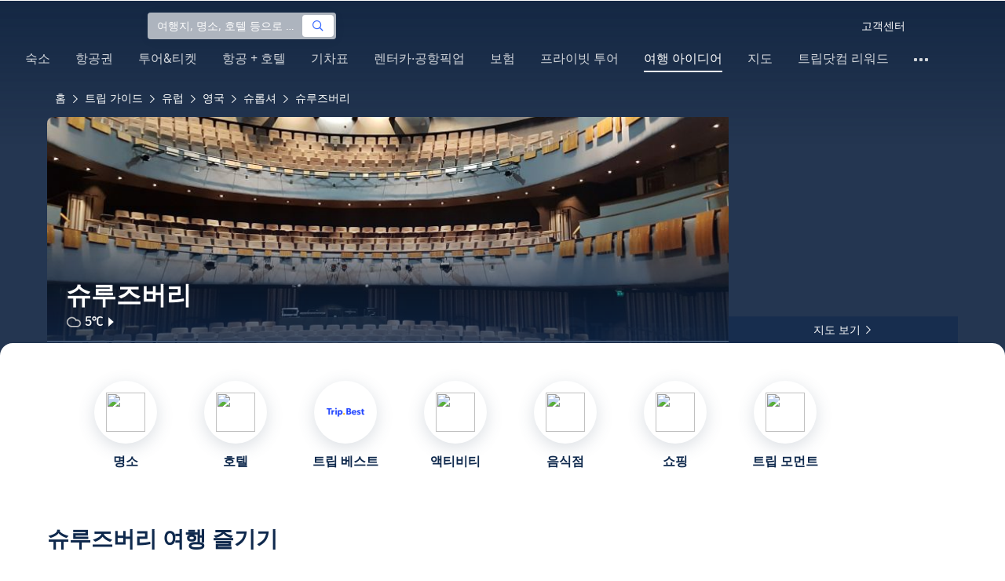

--- FILE ---
content_type: text/html; charset=utf-8
request_url: https://kr.trip.com/travel-guide/destination/shrewsbury-53785/
body_size: 126390
content:
<!DOCTYPE html><html lang="ko-KR" data-idc="SGP-ALI" translate="no"><head islighthouse="false" ifisbot="true"><meta http-equiv="Content-Type" content="text/html; charset=utf-8"/><meta name="applicable-device" content="pc"/><meta http-equiv="x-ua-compatible" content="IE=edge,chrome=1"/><meta http-equiv="x-dns-prefetch-control" content="on"/><link rel="dns-prefetch" href="//webresource.tripcdn.com"/><link rel="dns-prefetch" href="//ak-s.tripcdn.com"/><link rel="dns-prefetch" href="//ak-d.tripcdn.com"/><link rel="dns-prefetch" href="//pages.trip.com"/><link rel="dns-prefetch" href="//restapi.amap.com"/><link rel="dns-prefetch" href="//dimg04.tripcdn.com"/><link rel="SHORTCUT ICON" href="/trip.ico" type="image/x-icon"/><link rel="ICON" href="/trip.ico"/><link rel="preload" href="https://static.tripcdn.com/locale/v3/100009239/ko-KR.js?etagc=591f806ab178871091347b6f420beae4" as="script"/><link rel="preload" href="//webresource.tripcdn.com/ares2/ibu/onlinecommon/*/default/assets/ibu_l10n_online_bundle.js" as="script"/><link data-react-helmet="true" rel="canonical" href="https://kr.trip.com/travel-guide/destination/shrewsbury-53785/"/><meta data-react-helmet="true" name="viewport" content="width=device-width, initial-scale=1.0, maximum-scale=1.0"/><meta data-react-helmet="true" property="og:image" content="https://ak-d.tripcdn.com/images/0ww6y1200090mgp8i18FC_D_1180_558.jpg"/><meta data-react-helmet="true" name="twitter:card" content="summary_large_image"/><meta data-react-helmet="true" name="twitter:image" content="https://ak-d.tripcdn.com/images/0ww6y1200090mgp8i18FC_D_1180_558.jpg"/><meta data-react-helmet="true" property="og:title" content="슈루즈버리 자유여행 가이드 2026년: 인기 명소, 맛집, 여행 코스 총정리 | 트립닷컴 | 2026년 1월"/><meta data-react-helmet="true" name="twitter:title" content="슈루즈버리 자유여행 가이드 2026년: 인기 명소, 맛집, 여행 코스 총정리 | 트립닷컴 | 2026년 1월"/><meta data-react-helmet="true" property="og:site_name" content="TRIP.COM"/><meta data-react-helmet="true" property="og:type" content="website"/><meta data-react-helmet="true" name="description" content="슈루즈버리 여행 준비 중이라면? 필수 관광 명소부터 현지인 맛집 추천, 근처 숙소, 교통 정보까지 한눈에 확인 후, 완벽한 휴가를 계획해 보세요."/><meta data-react-helmet="true" property="og:description" content="슈루즈버리 여행 준비 중이라면? 필수 관광 명소부터 현지인 맛집 추천, 근처 숙소, 교통 정보까지 한눈에 확인 후, 완벽한 휴가를 계획해 보세요."/><meta data-react-helmet="true" name="twitter:description" content="슈루즈버리 여행 준비 중이라면? 필수 관광 명소부터 현지인 맛집 추천, 근처 숙소, 교통 정보까지 한눈에 확인 후, 완벽한 휴가를 계획해 보세요."/><meta data-react-helmet="true" name="keywords" content="슈루즈버리 자유여행, 2026년 슈루즈버리 여행, 슈루즈버리 여행 가이드, 슈루즈버리 명소, 슈루즈버리 자유여행, 슈루즈버리 음식점, 슈루즈버리 호텔, 슈루즈버리 교통, 슈루즈버리 날씨, 관광 명소, 근처 맛집"/><meta property="og:url" content="https://kr.trip.com/travel-guide/destination/shrewsbury-53785/"/><meta name="twitter:url" content="https://kr.trip.com/travel-guide/destination/shrewsbury-53785/"/><style data-styled="" data-styled-version="5.0.0-alpha.2">.fnnepA{height:48px;line-height:48px;color:#fff;font-size:14px;} .fnnepA .gl-component-bread-crumb_item-container{display:inline-block;} .fnnepA .gl-component-bread-crumb_item-container .gl-component-bread-crumb_item-separator{color:#0f294d;margin:0 6px;font-size:12px;vertical-align:middle;} .fnnepA .gl-component-bread-crumb_item-container .gl-component-bread-crumb_item-separator:before{content:'\f5bf';} .fnnepA .gl-component-bread-crumb_item-container .gl-component-bread-crumb_item:hover{cursor:pointer;} data-styled.g1[id="ULcontainer-sc-12lip0x-0"]{content:"fnnepA,"} .gKFUzU{display:-webkit-box;display:-webkit-flex;display:-ms-flexbox;display:flex;} @media screen and (max-width:428px){.gKFUzU{display:none;}} @media (max-width:1200px){.gKFUzU{padding:0 32px;}} data-styled.g2[id="Warp-sc-1socp6z-0"]{content:"gKFUzU,"} .jcVNTQ{margin-top:8px;height:16px;line-height:16px;color:#ffc03a;} data-styled.g25[id="Container-sc-1lh6f17-0"]{content:"jcVNTQ,"} .dwvIDH{display:inline-block;font-size:16px;width:16px;height:16px;} .dwvIDH.star-icon-star:before{content:'\f55e';} .dwvIDH.star-icon-diamond:before{content:'\f6f8';} data-styled.g26[id="Icon-sc-1lh6f17-1"]{content:"dwvIDH,"} .hHylVP{margin-top:4px;display:-webkit-box;display:-webkit-flex;display:-ms-flexbox;display:flex;-webkit-flex-direction:row;-ms-flex-direction:row;flex-direction:row;color:#0f294d;line-height:18px;} data-styled.g29[id="Container-sc-wh6bgr-0"]{content:"hHylVP,"} .eeDodI{-webkit-flex:1;-ms-flex:1;flex:1;display:-webkit-box;display:-webkit-flex;display:-ms-flexbox;display:flex;-webkit-flex-direction:column;-ms-flex-direction:column;flex-direction:column;overflow:hidden;} data-styled.g30[id="Content-sc-wh6bgr-1"]{content:"eeDodI,"} .dyTwU{overflow:hidden;-webkit-flex:1;-ms-flex:1;flex:1;overflow:hidden;text-overflow:ellipsis;white-space:nowrap;} data-styled.g31[id="TagsContainer-sc-wh6bgr-2"]{content:"dyTwU,"} .dKPvZJ{font-size:16px;color:#0f294d;margin-right:4px;line-height:18px;} data-styled.g33[id="Icon-sc-wh6bgr-4"]{content:"dKPvZJ,"} .NftVG{margin:0 4px;width:1px;height:10px;background:#dadfe6;display:inline-block;vertical-align:middle;} data-styled.g34[id="Divide-sc-wh6bgr-5"]{content:"NftVG,"} .lkTejw{display:-webkit-box;display:-webkit-flex;display:-ms-flexbox;display:flex;color:#acb4bf;font-size:14px;margin-right:8px;line-height:18px;} data-styled.g47[id="Container-sc-lhiku8-0"]{content:"lkTejw,"} .fsdiEJ{color:#0f294d;font-size:14px;} data-styled.g48[id="Price-sc-lhiku8-1"]{content:"fsdiEJ,"} .gMpEdZ{position:absolute;width:100%;height:100%;} .gMpEdZ img{width:100%;object-fit:cover;height:100%;} data-styled.g51[id="Link-sc-1yvch22-0"]{content:"gMpEdZ,"} .eMtmMT{background:#ebebf2;width:100%;height:0px;padding-bottom:56%;overflow:hidden;margin:0;position:relative;border-radius:4px 4px 0px 0px;} data-styled.g52[id="Container-sc-1yvch22-1"]{content:"eMtmMT,"} .evmwXJ{display:-webkit-box;-webkit-box-orient:vertical;-webkit-line-clamp:1;white-space:normal;color:#0f294d;font-size:16px;font-weight:700;line-height:22px;overflow:hidden;} data-styled.g55[id="Container-sc-1udko1m-0"]{content:"evmwXJ,"} .evmwXK{display:-webkit-box;-webkit-box-orient:vertical;-webkit-line-clamp:1;white-space:normal;color:#0f294d;font-size:16px;font-weight:700;line-height:22px;overflow:hidden;} data-styled.g56[id="Container-sc-1udko1m-1"]{content:"evmwXK,"} .ctZwvL{margin-top:8px;height:22px;line-height:22px;display:-webkit-box;display:-webkit-flex;display:-ms-flexbox;display:flex;} data-styled.g62[id="Container-sc-9x14xf-0"]{content:"ctZwvL,"} .lnpscB{display:inline-block;width:44px;height:22px;text-align:center;background:#4978ce;border-radius:1px;font-weight:700;font-size:16px;color:#ffffff;line-height:22px;margin-right:8px;} .lnpscB span{margin-left:2px;font-size:12px;color:rgba(255,255,255,0.5);line-height:22px;} data-styled.g63[id="Score-sc-9x14xf-1"]{content:"lnpscB,"} .bDJzMY{font-size:14px;color:#8592a6;line-height:22px;display:-webkit-box;-webkit-box-orient:vertical;-webkit-line-clamp:1;white-space:normal;overflow:hidden;} data-styled.g64[id="Review-sc-9x14xf-2"]{content:"bDJzMY,"} .eDardZ{display:-webkit-box;display:-webkit-flex;display:-ms-flexbox;display:flex;-webkit-align-items:center;-webkit-box-align:center;-ms-flex-align:center;align-items:center;-webkit-box-pack:center;-webkit-justify-content:center;-ms-flex-pack:center;justify-content:center;padding:0px 4px;background-image:linear-gradient(90deg,#ff716e 0%,#ff902a 100%);border-radius:2px;} data-styled.g78[id="Container-sc-1ytchrj-0"]{content:"eDardZ,"} .dyBirw{font-size:14px;line-height:14px;color:#ffffff;} data-styled.g79[id="HotIcon-sc-1ytchrj-1"]{content:"dyBirw,"} .frBJwl{font-size:14px;color:#ffffff;text-align:right;line-height:18px;font-weight:700;margin-left:1px;} data-styled.g80[id="Score-sc-1ytchrj-2"]{content:"frBJwl,"} .hfAfWk{position:relative;} data-styled.g95[id="CardContainer-sc-1k964jb-0"]{content:"hfAfWk,"} .dvVPSh{padding:12px;} data-styled.g96[id="CardInfoContainer-sc-1k964jb-1"]{content:"dvVPSh,"} .dSfvEi{margin:0 4px;width:1px;height:12px;background:#dadfe6;} data-styled.g97[id="Divide-sc-1k964jb-2"]{content:"dSfvEi,"} .iDHoly{position:absolute;height:26px;bottom:0;width:100%;font-size:13px;line-height:26px;text-align:center;font-weight:700;color:rgb(255,255,255);overflow:hidden;text-overflow:ellipsis;border-radius:0 0 1px 1px;white-space:nowrap;padding:0 4px;box-sizing:border-box;background:rgba(15,41,77,0.5);} data-styled.g99[id="MaskContainer-sc-kcukms-1"]{content:"iDHoly,"} .klLrtG{position:relative;width:100vw;height:288px;overflow:hidden;} data-styled.g331[id="Container-sc-1cf7l4d-2"]{content:"klLrtG,"} .fSeBhP{position:relative;margin:0 auto;display:-webkit-box;display:-webkit-flex;display:-ms-flexbox;display:flex;-webkit-flex-direction:row;-ms-flex-direction:row;flex-direction:row;-webkit-align-items:center;-webkit-box-align:center;-ms-flex-align:center;align-items:center;-webkit-box-pack:justify;-webkit-justify-content:space-between;-ms-flex-pack:justify;justify-content:space-between;max-width:1160px;position:relative;z-index:5;height:100%;} @media (max-width:1200px){.fSeBhP{padding:0 32px;}} data-styled.g332[id="Content-sc-1cf7l4d-3"]{content:"fSeBhP,"} .jSjMKg{position:relative;-webkit-flex:1;-ms-flex:1;flex:1;height:100%;overflow:hidden;} data-styled.g333[id="Left-sc-1cf7l4d-4"]{content:"jSjMKg,"} .AfYOk{position:relative;width:292px;height:calc(100%);} data-styled.g334[id="Right-sc-1cf7l4d-5"]{content:"AfYOk,"} .jWSkAc{width:100%;height:100%;position:relative;overflow:hidden;} data-styled.g335[id="SwiperContainer-sc-1cf7l4d-6"]{content:"jWSkAc,"} .cvWCjv{width:100%;height:100%;} data-styled.g336[id="SwiperWrapper-sc-1cf7l4d-7"]{content:"cvWCjv,"} .kohdqO{width:100%;height:100%;} data-styled.g337[id="SwiperItem-sc-1cf7l4d-8"]{content:"kohdqO,"} .fKduyT{display:block;width:100%;height:100%;object-fit:cover;} data-styled.g338[id="SwiperImage-sc-1cf7l4d-9"]{content:"fKduyT,"} .dghyBX{position:absolute;bottom:1px;left:0;right:0;z-index:5;display:-webkit-box;display:-webkit-flex;display:-ms-flexbox;display:flex;-webkit-align-items:center;-webkit-box-align:center;-ms-flex-align:center;align-items:center;height:2px;background-color:#b2bdcd;} data-styled.g339[id="SwiperLines-sc-1cf7l4d-10"]{content:"dghyBX,"} .jjUbEZ{-webkit-flex:1;-ms-flex:1;flex:1;height:100%;} .jjUbEZ.active{background-color:#ffffff;} data-styled.g340[id="SwiperLine-sc-1cf7l4d-11"]{content:"jjUbEZ,"} .jFqclj{position:absolute;height:160px;bottom:0;left:0;right:0;z-index:1;background:linear-gradient(0deg,rgba(15,41,77,0.8) 0%,rgba(15,41,77,0) 100%);padding:0 24px;display:-webkit-box;display:-webkit-flex;display:-ms-flexbox;display:flex;-webkit-flex-direction:column;-ms-flex-direction:column;flex-direction:column;-webkit-box-pack:end;-webkit-justify-content:flex-end;-ms-flex-pack:end;justify-content:flex-end;padding-bottom:16px;} data-styled.g344[id="SiteDetail-sc-1cf7l4d-15"]{content:"jFqclj,"} .bCEOIT{color:#ffffff;font-size:32px;font-weight:700;line-height:38px;white-space:normal;word-break:break-word;} data-styled.g345[id="SiteTitle-sc-1cf7l4d-16"]{content:"bCEOIT,"} .lkzWkN{display:none;} data-styled.g346[id="SiteH1Title-sc-1cf7l4d-17"]{content:"lkzWkN,"} .itYBLx{display:-webkit-box;display:-webkit-flex;display:-ms-flexbox;display:flex;-webkit-flex-direction:row;-ms-flex-direction:row;flex-direction:row;height:22px;margin-top:4px;} data-styled.g349[id="TimeAndWeather-sc-1cf7l4d-20"]{content:"itYBLx,"} .ftwCdV{display:-webkit-box;display:-webkit-flex;display:-ms-flexbox;display:flex;-webkit-flex-direction:row;-ms-flex-direction:row;flex-direction:row;-webkit-align-items:center;-webkit-box-align:center;-ms-flex-align:center;align-items:center;cursor:pointer;} data-styled.g351[id="Weather-sc-1cf7l4d-22"]{content:"ftwCdV,"} .bOOqv{width:20px;height:20px;-webkit-filter:invert(1);filter:invert(1);} data-styled.g352[id="WeatherIcon-sc-1cf7l4d-23"]{content:"bOOqv,"} .hjXRqc{font-size:16px;font-weight:500;color:#ffffff;margin-left:4px;margin-right:2px;} data-styled.g353[id="WeatherText-sc-1cf7l4d-24"]{content:"hjXRqc,"} .bmcudj{font-size:14px;color:#ffffff;} data-styled.g354[id="RightIcon-sc-1cf7l4d-25"]{content:"bmcudj,"} .idYwHM{display:none;} data-styled.g356[id="SiteText-sc-1cf7l4d-27"]{content:"idYwHM,"} .jiMaRX{position:absolute;bottom:0;left:0;right:0;display:-webkit-box;display:-webkit-flex;display:-ms-flexbox;display:flex;-webkit-box-pack:center;-webkit-justify-content:center;-ms-flex-pack:center;justify-content:center;-webkit-align-items:center;-webkit-box-align:center;-ms-flex-align:center;align-items:center;padding:0 10px;background-color:rgba(15,41,77,0.6);border-radius:0;height:34px;cursor:pointer;} data-styled.g359[id="MapBottom-sc-1cf7l4d-30"]{content:"jiMaRX,"} .cdaWUM{color:#ffffff;font-size:14px;overflow:hidden;text-overflow:ellipsis;white-space:nowrap;} .cdaWUM:hover{-webkit-text-decoration:underline;text-decoration:underline;} data-styled.g360[id="MapText-sc-1cf7l4d-31"]{content:"cdaWUM,"} .gknDud{font-size:12px;color:#ffffff;margin-left:4px;} data-styled.g361[id="MapIcon-sc-1cf7l4d-32"]{content:"gknDud,"} .fOgJui{display:-webkit-box;display:-webkit-flex;display:-ms-flexbox;display:flex;-webkit-align-items:flex-start;-webkit-box-align:flex-start;-ms-flex-align:flex-start;align-items:flex-start;-webkit-box-pack:start;-webkit-justify-content:flex-start;-ms-flex-pack:start;justify-content:flex-start;-webkit-flex-wrap:wrap;-ms-flex-wrap:wrap;flex-wrap:wrap;gap:20px;-webkit-transition:0.1s;transition:0.1s;opacity:1;max-width:1160px;margin:0 auto;padding:0 30px;box-sizing:border-box;} .fOgJui.isSticky{opacity:0;} data-styled.g364[id="NavContainer-sc-1slirxi-2"]{content:"fOgJui,"} .iNllAD{display:-webkit-box;display:-webkit-flex;display:-ms-flexbox;display:flex;-webkit-flex-direction:column;-ms-flex-direction:column;flex-direction:column;-webkit-align-items:center;-webkit-box-align:center;-ms-flex-align:center;align-items:center;width:140px;padding:48px 0 6px;cursor:pointer;} .iNllAD:hover{color:#3264ff;} .iNllAD:hover .nav-item-icon,.iNllAD:hover .nav-text{color:#3264ff;} .iNllAD:hover .nav-item-top{border:1px solid #3264FF;} @media (min-width:1000px) and (max-width:1200px){.iNllAD{width:118px;padding:38px 0 6px;}} @media (max-width:1000px){.iNllAD{width:100px;padding:28px 0 6px;}} data-styled.g365[id="NavItem-sc-1slirxi-3"]{content:"iNllAD,"} .hvARoH{position:relative;background:#ffffff;border-radius:46px;box-shadow:0px 5px 21px 0px rgba(69,88,115,0.2);height:80px;width:80px;display:-webkit-box;display:-webkit-flex;display:-ms-flexbox;display:flex;-webkit-align-items:center;-webkit-box-align:center;-ms-flex-align:center;align-items:center;-webkit-box-pack:center;-webkit-justify-content:center;-ms-flex-pack:center;justify-content:center;box-sizing:border-box;} data-styled.g366[id="NavItemTop-sc-1slirxi-4"]{content:"hvARoH,"} .blCfXS{margin-top:12px;color:#0f294d;font-size:16px;font-weight:700;-webkit-letter-spacing:0px;-moz-letter-spacing:0px;-ms-letter-spacing:0px;letter-spacing:0px;line-height:22px;text-align:center;} data-styled.g370[id="NavText-sc-1slirxi-8"]{content:"blCfXS,"} .dmdZWn{position:fixed;top:0;left:0;right:0;display:-webkit-box;display:-webkit-flex;display:-ms-flexbox;display:flex;background:#fff;height:80px;z-index:-100;opacity:0;-webkit-transition:0.1s;transition:0.1s;box-shadow:0px 4px 16px 0px rgba(69,88,115,0.2);} .dmdZWn.isSticky{z-index:100;opacity:1;} data-styled.g375[id="SickyNavContainer-sc-1slirxi-13"]{content:"dmdZWn,"} .fJszaA{width:1160px;margin:0 auto;display:-webkit-box;display:-webkit-flex;display:-ms-flexbox;display:flex;-webkit-align-items:center;-webkit-box-align:center;-ms-flex-align:center;align-items:center;-webkit-box-pack:start;-webkit-justify-content:flex-start;-ms-flex-pack:start;justify-content:flex-start;position:relative;left:-20px;} @media (max-width:1168px){.fJszaA{-webkit-box-pack:center;-webkit-justify-content:center;-ms-flex-pack:center;justify-content:center;}} data-styled.g376[id="StickyNavContent-sc-1slirxi-14"]{content:"fJszaA,"} .hXPtWV{position:relative;display:-webkit-box;display:-webkit-flex;display:-ms-flexbox;display:flex;-webkit-box-pack:center;-webkit-justify-content:center;-ms-flex-pack:center;justify-content:center;padding:20px;margin:auto 20px;cursor:pointer;} .hXPtWV:hover{color:#3264ff;} .hXPtWV:hover i{color:#3264ff;} data-styled.g377[id="StickyNavItem-sc-1slirxi-15"]{content:"hXPtWV,"} .bpqkkQ{color:#0f294d;font-size:28px;font-weight:700;-webkit-letter-spacing:0px;-moz-letter-spacing:0px;-ms-letter-spacing:0px;letter-spacing:0px;line-height:34px;margin-bottom:24px;} data-styled.g379[id="TitleContainer-sc-ulzxo9-0"]{content:"bpqkkQ,"} .ivWlAO:hover{cursor:not-allowed;} .ivWlAO{position:absolute;z-index:2;} .ivWlAO .slide-indicator-box{background:rgb(255,255,255);box-shadow:0px 4px 8px 0px rgba(15,41,77,0.08);height:40px;width:40px;display:-webkit-box;display:-webkit-flex;display:-ms-flexbox;display:flex;-webkit-box-pack:center;-webkit-justify-content:center;-ms-flex-pack:center;justify-content:center;-webkit-align-items:center;-webkit-box-align:center;-ms-flex-align:center;align-items:center;color:rgb(206,210,217);font-size:19px;border-radius:50%;-webkit-user-select:none;-moz-user-select:none;-ms-user-select:none;-webkit-user-select:none;-moz-user-select:none;-ms-user-select:none;user-select:none;} .ivWlAO .slide-indicator-active{color:rgb(40,125,250);} .ivWlAO .slide-indicator-active:hover{background:rgb(50,100,255);color:rgb(255,255,255);cursor:pointer;} data-styled.g380[id="SlideIndicatorContainer-sc-gnb7z5-0"]{content:"ivWlAO,"} .ifGzZf{position:relative;width:100%;} data-styled.g381[id="CarouselContainer-sc-uy2ipe-0"]{content:"ifGzZf,"} .bpEIJp{max-width:908px;margin:auto;} .iYVJQx{max-width:1112px;margin:auto;} data-styled.g382[id="CardsWindowContainer-sc-uy2ipe-1"]{content:"bpEIJp,iYVJQx,"} .cSVfLo{display:-webkit-box;display:-webkit-flex;display:-ms-flexbox;display:flex;-webkit-transition:margin 0.4s ease 0s;transition:margin 0.4s ease 0s;} data-styled.g383[id="CardsContainer-sc-uy2ipe-2"]{content:"cSVfLo,"} .mDrpW{display:-webkit-box;display:-webkit-flex;display:-ms-flexbox;display:flex;max-width:1160px;min-width:750px;position:relative;} data-styled.g384[id="ClassicRecommendContainer-sc-164gegm-0"]{content:"mDrpW,"} .efhgAi{height:inherit;position:relative;border-radius:8px;margin:12px 0;} data-styled.g385[id="LeftPart-sc-164gegm-1"]{content:"efhgAi,"} .elhlGT{color:white;padding:24px;height:calc(100% - 48px);position:relative;} data-styled.g386[id="LeftPartInfo-sc-164gegm-2"]{content:"elhlGT,"} .MwaZy{font-size:28px;font-weight:700;text-shadow:2px 2px 4px rgba(0,0,0,0.3);} data-styled.g387[id="LeftPartTitle-sc-164gegm-3"]{content:"MwaZy,"} .edsdRR{display:-webkit-box;font-size:14px;font-weight:500;margin-top:8px;overflow:hidden;text-overflow:ellipsis;text-shadow:2px 2px 4px rgba(0,0,0,0.3);} data-styled.g388[id="LeftPartDescription-sc-164gegm-4"]{content:"edsdRR,"} .bpBmOy{position:absolute;bottom:24px;left:24px;font-size:14px;font-weight:700;background:rgb(255,255,255);border-radius:4px;padding:8px 16px;color:#0f294d;width:-webkit-fit-content;width:-moz-fit-content;width:fit-content;} .bpBmOy:hover{cursor:pointer;color:#3264ff;} data-styled.g389[id="LeftPartBtn-sc-164gegm-5"]{content:"bpBmOy,"} .bWtwqJ{display:-webkit-box;display:-webkit-flex;display:-ms-flexbox;display:flex;overflow:hidden;margin-left:16px;max-width:908px;position:relative;width:auto;padding:12px 0;} .bWtwqJ .classic-recommend-card-container .classic-recommend-card{box-shadow:0 4px 8px 0 rgba(15,41,77,0.08);border-radius:8px;height:100%;-webkit-transition:-webkit-transform 0.5s ease;-webkit-transition:transform 0.5s ease;transition:transform 0.5s ease;} .bWtwqJ .classic-recommend-card-container:hover{cursor:pointer;} .bWtwqJ .classic-recommend-card-container:hover .classic-recommend-card{-webkit-transform:translateY(-12px);-ms-transform:translateY(-12px);transform:translateY(-12px);} data-styled.g390[id="CardsContainer-sc-164gegm-6"]{content:"bWtwqJ,"} .eIhpxo{max-width:1160px;margin:auto;margin-top:64px;margin-bottom:-12px;} @media (max-width:1200px){.eIhpxo{padding:0 32px;}} data-styled.g391[id="Wrapper-sc-10f93ky-0"]{content:"eIhpxo,"} .bedaxh{max-width:1160px;margin:64px auto auto;} .bedaxh > .seo-inter-links{margin-bottom:100px !important;} @media (max-width:1200px){.bedaxh{padding:0 32px;}} data-styled.g411[id="Container-sc-13plete-0"]{content:"bedaxh,"} .kBJJBe{width:275px;position:relative;cursor:pointer;overflow:hidden;font-size:0;} .kBJJBe.mb0{margin-bottom:0;} .kBJJBe:hover::before{content:'';position:absolute;left:0;right:0;top:0;bottom:0;left:4px;z-index:2;background:linear-gradient(-180deg,rgba(223,192,175,0) 0%,rgba(223,192,175,1) 100%);} @media (max-width:1200px){.kBJJBe{width:calc((100% - 4 * 4px) / 4);}} data-styled.g413[id="ImageFlowItem-sc-jag4hy-1"]{content:"kBJJBe,"} .IyAFY{width:100%;} data-styled.g414[id="Image-sc-jag4hy-2"]{content:"IyAFY,"} .itHloc{position:absolute;bottom:0;left:0;right:0;padding:12px 12px 0;z-index:2;} data-styled.g415[id="ImgaeFlowDetail-sc-jag4hy-3"]{content:"itHloc,"} .iFKFBE{z-index:-1;opacity:0;-webkit-transform:translateY(100%);-ms-transform:translateY(100%);transform:translateY(100%);} .iFKFBE.hasHovered{-webkit-animation:ghQFEW 0.4s linear 0s 1;animation:ghQFEW 0.4s linear 0s 1;-webkit-animation-fill-mode:forwards;animation-fill-mode:forwards;} .iFKFBE.disHovered{-webkit-animation:dMdvVC 0.2s linear 0s 1;animation:dMdvVC 0.2s linear 0s 1;-webkit-animation-fill-mode:forwards;animation-fill-mode:forwards;} data-styled.g416[id="ImgaeFlowDetailTop-sc-jag4hy-4"]{content:"iFKFBE,"} .cpeZCw{display:-webkit-box;display:-webkit-flex;display:-ms-flexbox;display:flex;-webkit-alien-items:center;-webkit-box-alien:center;-ms-flex-alien:center;alien-items:center;-webkit-flex-wrap:wrap;-ms-flex-wrap:wrap;flex-wrap:wrap;} data-styled.g417[id="TagList-sc-jag4hy-5"]{content:"cpeZCw,"} .HWnRV{border-radius:2px;border:1px solid #ffffff;padding:0 8px;color:#ffffff;font-size:12px;font-weight:normal;-webkit-letter-spacing:0px;-moz-letter-spacing:0px;-ms-letter-spacing:0px;letter-spacing:0px;line-height:18px;margin-right:12px;margin-bottom:6px;} .HWnRV:last-of-type{margin-right:0;} data-styled.g418[id="Tag-sc-jag4hy-6"]{content:"HWnRV,"} .ePPvKK{overflow:hidden;text-overflow:ellipsis;display:-webkit-box;-webkit-box-orient:vertical;-webkit-line-clamp:3;line-clamp:3;word-break:break-word;white-space:normal;color:#ffffff;font-size:14px;font-weight:normal;line-height:22px;} data-styled.g419[id="Description-sc-jag4hy-7"]{content:"ePPvKK,"} .RUhuK{display:-webkit-box;display:-webkit-flex;display:-ms-flexbox;display:flex;-webkit-align-items:center;-webkit-box-align:center;-ms-flex-align:center;align-items:center;border-radius:4px;padding:8px 0 12px;} data-styled.g420[id="ImgaeFlowDetailBottom-sc-jag4hy-8"]{content:"RUhuK,"} .ehECWT{display:-webkit-box;display:-webkit-flex;display:-ms-flexbox;display:flex;-webkit-align-items:center;-webkit-box-align:center;-ms-flex-align:center;align-items:center;border-radius:4px;position:relative;-webkit-flex:1;-ms-flex:1;flex:1;overflow:hidden;margin-right:5px;} data-styled.g421[id="UserInfo-sc-jag4hy-9"]{content:"ehECWT,"} .gMLbFm{border:1px solid #f0f2f5;height:24px;width:24px;border-radius:50%;} data-styled.g422[id="UserAvatar-sc-jag4hy-10"]{content:"gMLbFm,"} .hogEFo{overflow:hidden;white-space:nowrap;text-overflow:ellipsis;color:#ffffff;font-size:14px;font-weight:normal;line-height:18px;margin-left:8px;opacity:0;-webkit-transform:translateY(100%);-ms-transform:translateY(100%);transform:translateY(100%);} .hogEFo.hasHovered{-webkit-animation:kxGupv 0.4s linear 0s 1;animation:kxGupv 0.4s linear 0s 1;-webkit-animation-fill-mode:forwards;animation-fill-mode:forwards;} .hogEFo.disHovered{-webkit-animation:dMdvVC 0.2s linear 0s 1;animation:dMdvVC 0.2s linear 0s 1;-webkit-animation-fill-mode:forwards;animation-fill-mode:forwards;} data-styled.g423[id="UserName-sc-jag4hy-11"]{content:"hogEFo,"} .BfhXn{position:absolute;left:12px;top:12px;width:24px;height:24px;font-size:16px;text-align:center;line-height:24px;color:#fff;border-radius:50%;background:linear-gradient(-225deg,rgb(246,207,153) 0%,rgb(230,178,109) 100%);} data-styled.g424[id="HighQualityTag-sc-jag4hy-12"]{content:"BfhXn,"} .dbZBkB{display:-webkit-box;display:-webkit-flex;display:-ms-flexbox;display:flex;-webkit-align-items:center;-webkit-box-align:center;-ms-flex-align:center;align-items:center;border-radius:4px;opacity:0;-webkit-transform:translateY(100%);-ms-transform:translateY(100%);transform:translateY(100%);} .dbZBkB.hasHovered{-webkit-animation:kxGupv 0.4s linear 0s 1;animation:kxGupv 0.4s linear 0s 1;-webkit-animation-fill-mode:forwards;animation-fill-mode:forwards;} .dbZBkB.disHovered{-webkit-animation:dMdvVC 0.2s linear 0s 1;animation:dMdvVC 0.2s linear 0s 1;-webkit-animation-fill-mode:forwards;animation-fill-mode:forwards;} data-styled.g425[id="Favourite-sc-jag4hy-13"]{content:"dbZBkB,"} .cpMhhq{font-size:16px;height:16px;line-height:16px;color:#fff;} data-styled.g426[id="FavouriteIcon-sc-jag4hy-14"]{content:"cpMhhq,"} .hOEpCT{color:#ffffff;font-size:12px;line-height:16px;margin-left:4px;} data-styled.g427[id="FavouriteCount-sc-jag4hy-15"]{content:"hOEpCT,"} .dsPvOj{position:relative;max-width:1160px;margin:64px auto 0;background-image:linear-gradient(-180deg,rgba(15,41,77,0.2) 0%,rgba(15,41,77,0.8) 30.31%,rgb(15,41,77) 100%),url();background-size:cover;background-position:center;z-index:1;box-sizing:border-box;overflow:hidden;border-radius:8px;} data-styled.g430[id="Container-sc-11368yu-2"]{content:"dsPvOj,"} .hjBdaN{position:relative;left:0;right:0;top:0;bottom:0;z-index:10;max-width:1160px;padding:32px 24px 0;margin:auto;box-sizing:border-box;} data-styled.g431[id="Content-sc-11368yu-3"]{content:"hjBdaN,"} .hHbkpe{display:-webkit-box;display:-webkit-flex;display:-ms-flexbox;display:flex;-webkit-align-items:center;-webkit-box-align:center;-ms-flex-align:center;align-items:center;border-radius:4px;-webkit-box-pack:justify;-webkit-justify-content:space-between;-ms-flex-pack:justify;justify-content:space-between;} data-styled.g432[id="Header-sc-11368yu-4"]{content:"hHbkpe,"} .hKBhfF{font-size:24px;font-weight:700;font-size:28px;color:#ffffff;line-height:30px;margin-bottom:0;text-shadow:2px 2px 4px rgba(0,0,0,0.3);} data-styled.g433[id="HeaderTitle-sc-11368yu-5"]{content:"hKBhfF,"} .gCDDmv{color:#0f294d;font-size:16px;font-weight:700;-webkit-letter-spacing:0px;-moz-letter-spacing:0px;-ms-letter-spacing:0px;letter-spacing:0px;line-height:22px;} data-styled.g434[id="HeaderRightText-sc-11368yu-6"]{content:"gCDDmv,"} .AJxyQ{font-size:20px;line-height:20px;color:#0f294d;margin-right:9px;} data-styled.g435[id="HeaderRightIcon-sc-11368yu-7"]{content:"AJxyQ,"} .btTKkk{display:-webkit-box;display:-webkit-flex;display:-ms-flexbox;display:flex;-webkit-align-items:center;-webkit-box-align:center;-ms-flex-align:center;align-items:center;border-radius:4px;padding:6px 9px;background:#ffffff;cursor:pointer;} .btTKkk:hover{background-image:linear-gradient(rgba(0,0,0,0.1),rgba(255,255,255,1));} .btTKkk:hover .HeaderRightText-sc-11368yu-6,.btTKkk:hover .HeaderRightIcon-sc-11368yu-7{color:#3264ff;} data-styled.g436[id="HeaderRight-sc-11368yu-8"]{content:"btTKkk,"} .lmgQCJ{position:relative;margin-top:30px;} data-styled.g439[id="ImageFlowContainer-sc-11368yu-11"]{content:"lmgQCJ,"} .eAkLiy{position:absolute;left:50%;bottom:32px;-webkit-transform:translateX(-50%);-ms-transform:translateX(-50%);transform:translateX(-50%);background-color:#3264ff;padding:8px 16px;z-index:5;border-radius:4px;cursor:pointer;display:-webkit-box;display:-webkit-flex;display:-ms-flexbox;display:flex;-webkit-align-items:center;-webkit-box-align:center;-ms-flex-align:center;align-items:center;} .eAkLiy:hover{background-image:linear-gradient(rgba(0,0,0,0.1),rgb(50,100,255));} data-styled.g441[id="ViewMoreContainer-sc-11368yu-13"]{content:"eAkLiy,"} .jYMYLN{color:#ffffff;font-size:14px;font-weight:700;line-height:18px;margin-right:7px;} data-styled.g442[id="ViewMoreText-sc-11368yu-14"]{content:"jYMYLN,"} .cQDVMi{font-size:14px;height:12px;line-height:12px;color:#ffffff;} data-styled.g443[id="ViewMoreIcon-sc-11368yu-15"]{content:"cQDVMi,"} @-webkit-keyframes ghQFEW{from{-webkit-transform:translateY(100%);-ms-transform:translateY(100%);transform:translateY(100%);z-index:-1;opacity:0;}to{-webkit-transform:translateY(0);-ms-transform:translateY(0);transform:translateY(0);z-index:1;opacity:1;}} @keyframes ghQFEW{from{-webkit-transform:translateY(100%);-ms-transform:translateY(100%);transform:translateY(100%);z-index:-1;opacity:0;}to{-webkit-transform:translateY(0);-ms-transform:translateY(0);transform:translateY(0);z-index:1;opacity:1;}} data-styled.g444[id="sc-keyframes-ghQFEW"]{content:"ghQFEW,"} @-webkit-keyframes dMdvVC{from{-webkit-transform:translateY(0);-ms-transform:translateY(0);transform:translateY(0);z-index:1;opacity:1;}to{-webkit-transform:translateY(100%);-ms-transform:translateY(100%);transform:translateY(100%);z-index:-1;opacity:0;}} @keyframes dMdvVC{from{-webkit-transform:translateY(0);-ms-transform:translateY(0);transform:translateY(0);z-index:1;opacity:1;}to{-webkit-transform:translateY(100%);-ms-transform:translateY(100%);transform:translateY(100%);z-index:-1;opacity:0;}} data-styled.g445[id="sc-keyframes-dMdvVC"]{content:"dMdvVC,"} @-webkit-keyframes kxGupv{from{-webkit-transform:translateY(100%);-ms-transform:translateY(100%);transform:translateY(100%);opacity:0;}to{-webkit-transform:translateY(0);-ms-transform:translateY(0);transform:translateY(0);opacity:1;}} @keyframes kxGupv{from{-webkit-transform:translateY(100%);-ms-transform:translateY(100%);transform:translateY(100%);opacity:0;}to{-webkit-transform:translateY(0);-ms-transform:translateY(0);transform:translateY(0);opacity:1;}} data-styled.g446[id="sc-keyframes-kxGupv"]{content:"kxGupv,"} .ciKhcX{max-width:1160px;margin:auto;position:relative;margin-top:64px;} @media (max-width:1200px){.ciKhcX{padding:0 32px;}} data-styled.g447[id="Container-sc-opldtq-0"]{content:"ciKhcX,"} .Usnjm{display:-webkit-box;display:-webkit-flex;display:-ms-flexbox;display:flex;-webkit-align-items:center;-webkit-box-align:center;-ms-flex-align:center;align-items:center;-webkit-box-pack:justify;-webkit-justify-content:space-between;-ms-flex-pack:justify;justify-content:space-between;} data-styled.g448[id="Header-sc-opldtq-1"]{content:"Usnjm,"} .gOZGhq{color:#0f294d;font-size:28px;font-weight:700;-webkit-letter-spacing:0px;-moz-letter-spacing:0px;-ms-letter-spacing:0px;letter-spacing:0px;line-height:34px;} data-styled.g449[id="HeaderLeft-sc-opldtq-2"]{content:"gOZGhq,"} .iIwdxf{display:grid;grid-column-gap:16px;grid-template-columns:repeat(4,calc(25% - 12px));margin-top:24px;} data-styled.g453[id="CityList-sc-opldtq-6"]{content:"iIwdxf,"} .cECcNP{position:relative;height:197px;font-size:0;cursor:pointer;-webkit-transition:0.3s;transition:0.3s;border-radius:8px;overflow:hidden;} .cECcNP:hover{-webkit-transform:translateY(-12px);-ms-transform:translateY(-12px);transform:translateY(-12px);} data-styled.g454[id="CityItem-sc-opldtq-7"]{content:"cECcNP,"} .bCBahn{width:100%;height:100%;object-fit:cover;} data-styled.g455[id="CityItemImage-sc-opldtq-8"]{content:"bCBahn,"} .cePxtg{position:absolute;left:0;top:0;right:0;bottom:0;background:rgba(15,41,77,0.3);color:#ffffff;display:-webkit-box;display:-webkit-flex;display:-ms-flexbox;display:flex;-webkit-align-items:center;-webkit-box-align:center;-ms-flex-align:center;align-items:center;-webkit-box-pack:center;-webkit-justify-content:center;-ms-flex-pack:center;justify-content:center;padding:24px 30px;} data-styled.g456[id="CityItemContent-sc-opldtq-9"]{content:"cePxtg,"} .bFrZki{font-size:24px;font-weight:700;line-height:30px;overflow:hidden;text-overflow:ellipsis;display:-webkit-box;-webkit-box-orient:vertical;-webkit-line-clamp:2;line-clamp:2;word-break:break-word;white-space:normal;} data-styled.g457[id="CityItemName-sc-opldtq-10"]{content:"bFrZki,"} .levrQx{min-width:750px;width:100%;position:relative;margin-bottom:8px;padding-top:54px;overflow:hidden;} data-styled.g481[id="RelatedRecommendContainer-sc-cqy8ue-0"]{content:"levrQx,"} .jQPKVw{width:auto;display:-webkit-box;display:-webkit-flex;display:-ms-flexbox;display:flex;} .jQPKVw .related-recommend-card-container .related-recommend-card{margin-top:12px;-webkit-transition:all 0.5s ease;transition:all 0.5s ease;} .jQPKVw .related-recommend-card-container:hover{cursor:pointer;} .jQPKVw .related-recommend-card-container:hover .related-recommend-card{margin-top:0px;} data-styled.g482[id="CardsContainer-sc-cqy8ue-1"]{content:"jQPKVw,"} .cfJehB{margin-bottom:12px;padding:0 24px;-webkit-box-pack:justify;-webkit-justify-content:space-between;-ms-flex-pack:justify;justify-content:space-between;display:-webkit-box;display:-webkit-flex;display:-ms-flexbox;display:flex;} data-styled.g483[id="TitleAndButtonContainer-sc-cqy8ue-2"]{content:"cfJehB,"} .kjZunN{background:#ffffff;border-radius:4px;line-height:38px;font-weight:700;padding:0px 16px;color:#0f294d;width:-webkit-fit-content;width:-moz-fit-content;width:fit-content;} .kjZunN:hover{background:rgb(230,230,230);cursor:pointer;color:#3264ff;} data-styled.g484[id="MoreBtn-sc-cqy8ue-3"]{content:"kjZunN,"} .fLjTwk{margin-top:4px;margin-bottom:0;font-size:28px;font-weight:700;line-height:28px;color:white;text-shadow:2px 2px 4px rgba(0,0,0,0.3);} data-styled.g485[id="RelatedRecommendTitle-sc-cqy8ue-4"]{content:"fLjTwk,"} .keTpAE{padding-top:20%;width:100%;position:absolute;top:0;left:0;z-index:-2;border-radius:8px;} data-styled.g486[id="ImgContainer-sc-cqy8ue-5"]{content:"keTpAE,"} .cvVDUU{position:absolute;top:0;left:0;z-index:-1;width:100%;padding-top:20%;background:rgba(0,0,0,0.5);border-radius:8px;} data-styled.g487[id="ImgOverlay-sc-cqy8ue-6"]{content:"cvVDUU,"} .gvAkBT{max-width:1160px;margin:auto;margin-top:64px;} @media (max-width:1200px){.gvAkBT{padding:0 32px;}} data-styled.g488[id="Wrapper-sc-1086j9d-0"]{content:"gvAkBT,"} </style><link rel="stylesheet" type="text/css" href="https://ak-s-cw.tripcdn.com/modules/ibu/online-assets/font.ddfdb9c8916dd1ec37cbf52f9391aca5.css"/><meta name="viewport" content="width=device-width"/><meta charSet="utf-8"/><title>슈루즈버리 자유여행 가이드 2026년: 인기 명소, 맛집, 여행 코스 총정리 | 트립닷컴 | 2026년 1월</title><link rel="alternate" href="https://us.trip.com//travel-guide/destination/shrewsbury-53785/" hrefLang="en-US"/><link rel="alternate" href="https://ms.trip.com//travel-guide/destination/shrewsbury-53785/" hrefLang="ms"/><link rel="alternate" href="https://nl.trip.com//travel-guide/destination/shrewsbury-53785/" hrefLang="nl-NL"/><link rel="alternate" href="https://au.trip.com//travel-guide/destination/shrewsbury-53785/" hrefLang="en-AU"/><link rel="alternate" href="https://jp.trip.com//travel-guide/destination/shrewsbury-53785/" hrefLang="ja"/><link rel="alternate" href="https://sg.trip.com//travel-guide/destination/shrewsbury-53785/" hrefLang="en-SG"/><link rel="alternate" href="https://fr.trip.com//travel-guide/destination/shrewsbury-53785/" hrefLang="fr"/><link rel="alternate" href="https://vi.trip.com//travel-guide/destination/shrewsbury-53785/" hrefLang="vi"/><link rel="alternate" href="https://uk.trip.com//travel-guide/destination/shrewsbury-53785/" hrefLang="en-GB"/><link rel="alternate" href="https://de.trip.com//travel-guide/destination/shrewsbury-53785/" hrefLang="de"/><link rel="alternate" href="https://hk.trip.com//travel-guide/destination/shrewsbury-53785/" hrefLang="zh-Hant-HK"/><link rel="alternate" href="https://tw.trip.com//travel-guide/destination/shrewsbury-53785/" hrefLang="zh-Hant-TW"/><link rel="alternate" href="https://kr.trip.com//travel-guide/destination/shrewsbury-53785/" hrefLang="ko"/><link rel="alternate" href="https://es.trip.com//travel-guide/destination/shrewsbury-53785/" hrefLang="es"/><link rel="alternate" href="https://it.trip.com//travel-guide/destination/shrewsbury-53785/" hrefLang="it"/><link rel="alternate" href="https://ru.trip.com//travel-guide/destination/shrewsbury-53785/" hrefLang="ru"/><link rel="alternate" href="https://th.trip.com//travel-guide/destination/shrewsbury-53785/" hrefLang="th"/><link rel="alternate" href="https://www.trip.com//travel-guide/destination/shrewsbury-53785/" hrefLang="x-default"/><script type="application/ld+json">{"@context":"https://schema.org","@type":"BreadcrumbList","itemListElement":[{"@type":"ListItem","position":1,"name":"홈","item":"https://kr.trip.com/"},{"@type":"ListItem","position":2,"name":"트립 가이드","item":"https://kr.trip.com/travel-guide/"},{"@type":"ListItem","position":3,"name":"유럽","item":"https://kr.trip.com/travel-guide/europe-120002/"},{"@type":"ListItem","position":4,"name":"영국","item":"https://kr.trip.com/travel-guide/united-kingdom-20354/"},{"@type":"ListItem","position":5,"name":"슈롭셔","item":"https://kr.trip.com/travel-guide/shropshire-13633/"},{"@type":"ListItem","position":6,"name":"슈루즈버리","item":"https://kr.trip.com/travel-guide/shrewsbury-53785/"}]}</script><script type="application/ld+json">{"@context":"https://schema.org","@type":"ItemList","name":"즐길 거리","itemListElement":[{"@type":"ListItem","position":1,"item":{"@type":"Movie","name":"내셔널 트러스트 - 아팅햄 공원","image":"https://ak-d.tripcdn.com/images/0101s12000f6sm2y6E744_C_420_280.jpg","url":"https://kr.trip.com/travel-guide/attraction/atcham/national-trust-attingham-park-23494883","review":{"@type":"Review","reviewRating":{"@type":"Rating","ratingValue":"4.3"},"author":{"@type":"Organization","name":"내셔널 트러스트 - 아팅햄 공원"}},"aggregateRating":{"@type":"AggregateRating","ratingValue":"4.3","bestRating":"5","ratingCount":"5"}}},{"@type":"ListItem","position":2,"item":{"@type":"Movie","name":"아이언 교","image":"https://ak-d.tripcdn.com/images/0ww65120009cbken83FBC_C_420_280.jpg","url":"https://kr.trip.com/travel-guide/attraction/ironbridge/the-iron-bridge-23513124","review":{"@type":"Review","reviewRating":{"@type":"Rating","ratingValue":"5.0"},"author":{"@type":"Organization","name":"아이언 교"}},"aggregateRating":{"@type":"AggregateRating","ratingValue":"5.0","bestRating":"5","ratingCount":"2"}}},{"@type":"ListItem","position":3,"item":{"@type":"Movie","name":"호크스톤 파크 폴리스","image":"https://ak-d.tripcdn.com/images/0HJ1m12000h09rtlv9E64_C_420_280.jpg","url":"https://kr.trip.com/travel-guide/attraction/weston-under-redcastle/hawkstone-park-follies-55843400","review":{"@type":"Review","reviewRating":{"@type":"Rating","ratingValue":"5.0"},"author":{"@type":"Organization","name":"호크스톤 파크 폴리스"}},"aggregateRating":{"@type":"AggregateRating","ratingValue":"5.0","bestRating":"5","ratingCount":"1"}}}]}</script><meta name="next-head-count" content="23"/><link rel="preload" href="https://ak-s.tripcdn.com/modules/gcc/thingstodo-destination/_next/static/css/commons~21833f8f.202512220839.chunk.css" as="style"/><link rel="stylesheet" href="https://ak-s.tripcdn.com/modules/gcc/thingstodo-destination/_next/static/css/commons~21833f8f.202512220839.chunk.css" data-n-g=""/><link rel="preload" href="https://ak-s.tripcdn.com/modules/gcc/thingstodo-destination/_next/static/css/commons~b59217a9.202512220839.chunk.css" as="style"/><link rel="stylesheet" href="https://ak-s.tripcdn.com/modules/gcc/thingstodo-destination/_next/static/css/commons~b59217a9.202512220839.chunk.css" data-n-g=""/><link rel="preload" href="https://ak-s.tripcdn.com/modules/gcc/thingstodo-destination/_next/static/css/commons~4cb826a0.202512220839.chunk.css" as="style"/><link rel="stylesheet" href="https://ak-s.tripcdn.com/modules/gcc/thingstodo-destination/_next/static/css/commons~4cb826a0.202512220839.chunk.css" data-n-g=""/><link rel="preload" href="https://ak-s.tripcdn.com/modules/gcc/thingstodo-destination/_next/static/css/commons~4e5c6356.202512220839.chunk.css" as="style"/><link rel="stylesheet" href="https://ak-s.tripcdn.com/modules/gcc/thingstodo-destination/_next/static/css/commons~4e5c6356.202512220839.chunk.css" data-n-g=""/><link rel="preload" href="https://ak-s.tripcdn.com/modules/gcc/thingstodo-destination/_next/static/css/less~31ecd969.202512220839.chunk.css" as="style"/><link rel="stylesheet" href="https://ak-s.tripcdn.com/modules/gcc/thingstodo-destination/_next/static/css/less~31ecd969.202512220839.chunk.css" data-n-g=""/><link rel="preload" href="https://ak-s.tripcdn.com/modules/gcc/thingstodo-destination/_next/static/css/less~6a269236.202512220839.chunk.css" as="style"/><link rel="stylesheet" href="https://ak-s.tripcdn.com/modules/gcc/thingstodo-destination/_next/static/css/less~6a269236.202512220839.chunk.css" data-n-g=""/><link rel="preload" href="https://ak-s.tripcdn.com/modules/gcc/thingstodo-destination/_next/static/css/less~923dea65.202512220839.chunk.css" as="style"/><link rel="stylesheet" href="https://ak-s.tripcdn.com/modules/gcc/thingstodo-destination/_next/static/css/less~923dea65.202512220839.chunk.css" data-n-g=""/><link rel="preload" href="https://ak-s.tripcdn.com/modules/gcc/thingstodo-destination/_next/static/css/less~c073e554.202512220839.chunk.css" as="style"/><link rel="stylesheet" href="https://ak-s.tripcdn.com/modules/gcc/thingstodo-destination/_next/static/css/less~c073e554.202512220839.chunk.css" data-n-g=""/><link rel="preload" href="https://ak-s.tripcdn.com/modules/gcc/thingstodo-destination/_next/static/css/less~49f9b00d.202512220839.chunk.css" as="style"/><link rel="stylesheet" href="https://ak-s.tripcdn.com/modules/gcc/thingstodo-destination/_next/static/css/less~49f9b00d.202512220839.chunk.css" data-n-g=""/><link rel="preload" href="https://ak-s.tripcdn.com/modules/gcc/thingstodo-destination/_next/static/css/less~6dadbfbe.202512220839.chunk.css" as="style"/><link rel="stylesheet" href="https://ak-s.tripcdn.com/modules/gcc/thingstodo-destination/_next/static/css/less~6dadbfbe.202512220839.chunk.css" data-n-g=""/><link rel="preload" href="https://ak-s.tripcdn.com/modules/gcc/thingstodo-destination/_next/static/css/styles~31ecd969.202512220839.chunk.css" as="style"/><link rel="stylesheet" href="https://ak-s.tripcdn.com/modules/gcc/thingstodo-destination/_next/static/css/styles~31ecd969.202512220839.chunk.css" data-n-g=""/><link rel="preload" href="https://ak-s.tripcdn.com/modules/gcc/thingstodo-destination/_next/static/css/styles~cd76bb6a.202512220839.chunk.css" as="style"/><link rel="stylesheet" href="https://ak-s.tripcdn.com/modules/gcc/thingstodo-destination/_next/static/css/styles~cd76bb6a.202512220839.chunk.css" data-n-g=""/><link rel="preload" href="https://ak-s.tripcdn.com/modules/gcc/thingstodo-destination/_next/static/css/styles~f2e09fd0.202512220839.chunk.css" as="style"/><link rel="stylesheet" href="https://ak-s.tripcdn.com/modules/gcc/thingstodo-destination/_next/static/css/styles~f2e09fd0.202512220839.chunk.css" data-n-g=""/><link rel="preload" href="https://ak-s.tripcdn.com/modules/gcc/thingstodo-destination/_next/static/css/styles~41ae9519.202512220839.chunk.css" as="style"/><link rel="stylesheet" href="https://ak-s.tripcdn.com/modules/gcc/thingstodo-destination/_next/static/css/styles~41ae9519.202512220839.chunk.css" data-n-g=""/><link rel="preload" href="https://ak-s.tripcdn.com/modules/gcc/thingstodo-destination/_next/static/css/styles~b33dad85.202512220839.chunk.css" as="style"/><link rel="stylesheet" href="https://ak-s.tripcdn.com/modules/gcc/thingstodo-destination/_next/static/css/styles~b33dad85.202512220839.chunk.css" data-n-g=""/><link rel="preload" href="https://ak-s.tripcdn.com/modules/gcc/thingstodo-destination/_next/static/css/styles~5fe2ea37.202512220839.chunk.css" as="style"/><link rel="stylesheet" href="https://ak-s.tripcdn.com/modules/gcc/thingstodo-destination/_next/static/css/styles~5fe2ea37.202512220839.chunk.css" data-n-g=""/><noscript data-n-css=""></noscript><link rel="preload" href="https://ak-s.tripcdn.com/modules/gcc/thingstodo-destination/_next/static/main-202512220839.js" as="script"/><link rel="preload" href="https://ak-s.tripcdn.com/modules/gcc/thingstodo-destination/_next/static/static/runtime/webpack-202512220839.js-202512220839.js" as="script"/><link rel="preload" href="https://ak-s.tripcdn.com/modules/gcc/thingstodo-destination/_next/static/chunks/framework.202512220839.js" as="script"/><link rel="preload" href="https://ak-s.tripcdn.com/modules/gcc/thingstodo-destination/_next/static/chunks/commons~f075b844.202512220839.js" as="script"/><link rel="preload" href="https://ak-s.tripcdn.com/modules/gcc/thingstodo-destination/_next/static/chunks/commons~253ae210.202512220839.js" as="script"/><link rel="preload" href="https://ak-s.tripcdn.com/modules/gcc/thingstodo-destination/_next/static/chunks/commons~0f485567.202512220839.js" as="script"/><link rel="preload" href="https://ak-s.tripcdn.com/modules/gcc/thingstodo-destination/_next/static/chunks/commons~5ae32409.202512220839.js" as="script"/><link rel="preload" href="https://ak-s.tripcdn.com/modules/gcc/thingstodo-destination/_next/static/chunks/commons~b1869351.202512220839.js" as="script"/><link rel="preload" href="https://ak-s.tripcdn.com/modules/gcc/thingstodo-destination/_next/static/chunks/commons~5d7b094d.202512220839.js" as="script"/><link rel="preload" href="https://ak-s.tripcdn.com/modules/gcc/thingstodo-destination/_next/static/chunks/commons~afc0822a.202512220839.js" as="script"/><link rel="preload" href="https://ak-s.tripcdn.com/modules/gcc/thingstodo-destination/_next/static/chunks/commons~7bb827ee.202512220839.js" as="script"/><link rel="preload" href="https://ak-s.tripcdn.com/modules/gcc/thingstodo-destination/_next/static/chunks/commons~2a42e354.202512220839.js" as="script"/><link rel="preload" href="https://ak-s.tripcdn.com/modules/gcc/thingstodo-destination/_next/static/chunks/commons~7274e1de.202512220839.js" as="script"/><link rel="preload" href="https://ak-s.tripcdn.com/modules/gcc/thingstodo-destination/_next/static/chunks/commons~b5906859.202512220839.js" as="script"/><link rel="preload" href="https://ak-s.tripcdn.com/modules/gcc/thingstodo-destination/_next/static/chunks/commons~7d359b94.202512220839.js" as="script"/><link rel="preload" href="https://ak-s.tripcdn.com/modules/gcc/thingstodo-destination/_next/static/chunks/commons~37e17593.202512220839.js" as="script"/><link rel="preload" href="https://ak-s.tripcdn.com/modules/gcc/thingstodo-destination/_next/static/chunks/commons~9d180afe.202512220839.js" as="script"/><link rel="preload" href="https://ak-s.tripcdn.com/modules/gcc/thingstodo-destination/_next/static/chunks/commons~458dd2b0.202512220839.js" as="script"/><link rel="preload" href="https://ak-s.tripcdn.com/modules/gcc/thingstodo-destination/_next/static/chunks/commons~f9ca8911.202512220839.js" as="script"/><link rel="preload" href="https://ak-s.tripcdn.com/modules/gcc/thingstodo-destination/_next/static/chunks/commons~678f84af.202512220839.js" as="script"/><link rel="preload" href="https://ak-s.tripcdn.com/modules/gcc/thingstodo-destination/_next/static/chunks/commons~df0f15aa.202512220839.js" as="script"/><link rel="preload" href="https://ak-s.tripcdn.com/modules/gcc/thingstodo-destination/_next/static/chunks/commons~e352f835.202512220839.js" as="script"/><link rel="preload" href="https://ak-s.tripcdn.com/modules/gcc/thingstodo-destination/_next/static/chunks/commons~ec8c427e.202512220839.js" as="script"/><link rel="preload" href="https://ak-s.tripcdn.com/modules/gcc/thingstodo-destination/_next/static/chunks/commons~fd108ab4.202512220839.js" as="script"/><link rel="preload" href="https://ak-s.tripcdn.com/modules/gcc/thingstodo-destination/_next/static/chunks/commons~1c3a2c3f.202512220839.js" as="script"/><link rel="preload" href="https://ak-s.tripcdn.com/modules/gcc/thingstodo-destination/_next/static/chunks/commons~c98f95f3.202512220839.js" as="script"/><link rel="preload" href="https://ak-s.tripcdn.com/modules/gcc/thingstodo-destination/_next/static/chunks/commons~30ccc425.202512220839.js" as="script"/><link rel="preload" href="https://ak-s.tripcdn.com/modules/gcc/thingstodo-destination/_next/static/chunks/commons~0ed24aad.202512220839.js" as="script"/><link rel="preload" href="https://ak-s.tripcdn.com/modules/gcc/thingstodo-destination/_next/static/chunks/commons~21833f8f.202512220839.js" as="script"/><link rel="preload" href="https://ak-s.tripcdn.com/modules/gcc/thingstodo-destination/_next/static/chunks/commons~de0bb810.202512220839.js" as="script"/><link rel="preload" href="https://ak-s.tripcdn.com/modules/gcc/thingstodo-destination/_next/static/chunks/commons~b59217a9.202512220839.js" as="script"/><link rel="preload" href="https://ak-s.tripcdn.com/modules/gcc/thingstodo-destination/_next/static/chunks/commons~4cb826a0.202512220839.js" as="script"/><link rel="preload" href="https://ak-s.tripcdn.com/modules/gcc/thingstodo-destination/_next/static/chunks/commons~4e5c6356.202512220839.js" as="script"/><link rel="preload" href="https://ak-s.tripcdn.com/modules/gcc/thingstodo-destination/_next/static/chunks/commons~09b3668c.202512220839.js" as="script"/><link rel="preload" href="https://ak-s.tripcdn.com/modules/gcc/thingstodo-destination/_next/static/chunks/commons~38481e4b.202512220839.js" as="script"/><link rel="preload" href="https://ak-s.tripcdn.com/modules/gcc/thingstodo-destination/_next/static/chunks/commons~2ffbd6a0.202512220839.js" as="script"/><link rel="preload" href="https://ak-s.tripcdn.com/modules/gcc/thingstodo-destination/_next/static/chunks/commons~0dcd9a32.202512220839.js" as="script"/><link rel="preload" href="https://ak-s.tripcdn.com/modules/gcc/thingstodo-destination/_next/static/chunks/commons~967788e6.202512220839.js" as="script"/><link rel="preload" href="https://ak-s.tripcdn.com/modules/gcc/thingstodo-destination/_next/static/chunks/commons~4e4c7fe4.202512220839.js" as="script"/><link rel="preload" href="https://ak-s.tripcdn.com/modules/gcc/thingstodo-destination/_next/static/chunks/less~31ecd969.202512220839.js" as="script"/><link rel="preload" href="https://ak-s.tripcdn.com/modules/gcc/thingstodo-destination/_next/static/chunks/less~6a269236.202512220839.js" as="script"/><link rel="preload" href="https://ak-s.tripcdn.com/modules/gcc/thingstodo-destination/_next/static/chunks/less~923dea65.202512220839.js" as="script"/><link rel="preload" href="https://ak-s.tripcdn.com/modules/gcc/thingstodo-destination/_next/static/chunks/less~c073e554.202512220839.js" as="script"/><link rel="preload" href="https://ak-s.tripcdn.com/modules/gcc/thingstodo-destination/_next/static/chunks/less~49f9b00d.202512220839.js" as="script"/><link rel="preload" href="https://ak-s.tripcdn.com/modules/gcc/thingstodo-destination/_next/static/chunks/less~6dadbfbe.202512220839.js" as="script"/><link rel="preload" href="https://ak-s.tripcdn.com/modules/gcc/thingstodo-destination/_next/static/chunks/styles~31ecd969.202512220839.js" as="script"/><link rel="preload" href="https://ak-s.tripcdn.com/modules/gcc/thingstodo-destination/_next/static/chunks/styles~cd76bb6a.202512220839.js" as="script"/><link rel="preload" href="https://ak-s.tripcdn.com/modules/gcc/thingstodo-destination/_next/static/chunks/styles~f2e09fd0.202512220839.js" as="script"/><link rel="preload" href="https://ak-s.tripcdn.com/modules/gcc/thingstodo-destination/_next/static/chunks/styles~41ae9519.202512220839.js" as="script"/><link rel="preload" href="https://ak-s.tripcdn.com/modules/gcc/thingstodo-destination/_next/static/chunks/styles~b33dad85.202512220839.js" as="script"/><link rel="preload" href="https://ak-s.tripcdn.com/modules/gcc/thingstodo-destination/_next/static/chunks/styles~5fe2ea37.202512220839.js" as="script"/><link rel="preload" href="https://ak-s.tripcdn.com/modules/gcc/thingstodo-destination/_next/static/pages/_app-202512220839.js" as="script"/><link rel="preload" href="https://ak-s.tripcdn.com/modules/gcc/thingstodo-destination/_next/static/pages/destinationDetail-202512220839.js" as="script"/></head><body><div style="width:100%;height:50vh;position:fixed;z-index:-100;background:rgba(0,0,0,0);color:rgba(0,0,0,0);font-size:200px">https://kr.trip.com/travel-guide/destination/shrewsbury-53785/</div><div id="__next"><div class="trip_common_head_con"><div class="mc-hd mc-hd__ko-kr mc-hd_line mc-hd_theme_transparent mc-hd-new_row"><div class="mc-hd__inner"><div class="mc-hd__flex-con clear-float"><div class="mc-hd__logo-con mc-hd__logo-con-ko-KR"><div class="mc-hd__trip-logo-placeholder"></div></div><div id="ibuHeaderSearch" class="mc-hd__search-con"><div><div style="width:240px;height:34px;margin:0;border:0;border-radius:4px;background-color:rgba(255,255,255,0.30)" class="gl-cpt-search gl-cpt-search-small "><div class="gl-cpt-search_input gl-cpt-search_input_new" style="background-color:rgba(255, 255,255, 0.5)"><input style="text-overflow:ellipsis;background-color:transparent" value="" placeholder="여행지, 명소, 호텔 등으로 검색"/></div><div style="display:flex;align-items:center;justify-content:center;width:40px;height:28px;background-color:#FFFFFF;position:absolute;top:3px;right:3px;border-radius:4px;cursor:pointer"><i class="gs-trip-iconfont-class" style="font-size:16px;color:#3164ff"></i></div></div></div></div><div class="mc-hd__func-con" id="ibuHeaderMenu"><div class="mc-hd__func"><div class="mc-hd__option-app-placeholder">앱</div><div class="mc-hd__option mc-hd__option__selector"><div class="mc-hd__selector mc-lhd-menu-selector" tabindex="0" role="button" aria-haspopup="dialog" aria-label="언어/통화"><div class="mc-lhd-menu-selector-locale-con" style="padding:8px" aria-hidden="true"><div class="mc-lhd-menu-selector-locale ko_kr"><i class="locale-icon flag-ko-KR"></i></div></div></div></div><div class="mc-hd__option"><div class="mc-hd__help"><span title="고객센터">고객센터</span><i class="fi fi-ic_help"></i></div></div><div class="mc-hd__search-booking-placeholder">예약 검색</div><div class="mc-lhd-menu-account mc-lhd-account-nologin" style="display:none"></div></div></div></div><div class="mc-hd__nav-new-row"><div class="mc-hd__nav-con 3010 mc-hd__nav-loading" id="ibuHeaderChannels"><ul class="mc-hd__nav"><li class="mc-hd__nav-item"><a id="header_action_nav_hotels" class="mc-hd__nav-lnk" title="숙소" href="/hotels/?locale=ko-KR&amp;curr=KRW">숙소</a></li><li class="mc-hd__nav-item"><a id="header_action_nav_flights" class="mc-hd__nav-lnk" title="항공권" href="/flights/?locale=ko-KR&amp;curr=KRW">항공권</a></li><li class="mc-hd__nav-item mc-hd__nav-item-wth-sub"><a id="header_action_nav_ttd" class="mc-hd__nav-lnk" title="투어&amp;티켓" href="/things-to-do/ttd-home/?ctm_ref=vactang_page_23810&amp;locale=ko-KR&amp;curr=KRW">투어&티켓</a><ul class="mc-hd__nav-item-sub"><li><a id="header_action_nav_투어&amp;티켓" href="/things-to-do/ttd-home/?ctm_ref=vactang_page_23810&amp;locale=ko-KR&amp;curr=KRW" class="mc-hd__sub-nav-lnk">투어&amp;티켓</a></li><li><a id="header_action_nav_eSIM &amp; SIM" href="/sale/w/10229/esim.html?locale=ko-KR&amp;curr=KRW" class="mc-hd__sub-nav-lnk">eSIM &amp; SIM</a></li></ul></li><li class="mc-hd__nav-item"><a id="header_action_nav_packages" class="mc-hd__nav-lnk" title="항공 + 호텔" href="/packages/?sourceFrom=IBUBundle_home&amp;locale=ko-KR&amp;curr=KRW">항공 + 호텔</a></li><li class="mc-hd__nav-item"><a id="header_action_nav_trains" class="mc-hd__nav-lnk" title="기차표" href="/trains/?locale=ko-KR&amp;curr=KRW">기차표</a></li><li class="mc-hd__nav-item mc-hd__nav-item-wth-sub"><span id="header_action_nav_cars" class="mc-hd__nav-lnk" title="렌터카·공항픽업">렌터카·공항픽업</span><ul class="mc-hd__nav-item-sub"><li><a id="header_action_nav_렌터카" href="/carhire/?channelid=14409&amp;locale=ko-KR&amp;curr=KRW" class="mc-hd__sub-nav-lnk">렌터카</a></li><li><a id="header_action_nav_공항픽업" href="/airport-transfers/?locale=ko-KR&amp;curr=KRW" class="mc-hd__sub-nav-lnk">공항픽업</a></li></ul></li><li class="mc-hd__nav-item"><a id="header_action_nav_insurance" class="mc-hd__nav-lnk" title="보험" href="/insurance?bid=1&amp;cid=2&amp;pid=1&amp;locale=ko-KR&amp;curr=KRW">보험</a></li><li class="mc-hd__nav-item"><a id="header_action_nav_privatetours" class="mc-hd__nav-lnk" title="프라이빗 투어" href="/package-tours/private-tours?locale=ko-KR&amp;curr=KRW">프라이빗 투어</a></li><li class="mc-hd__nav-item mc-hd__nav-item-wth-sub"><span id="header_action_nav_travelinspiration" class="mc-hd__nav-lnk is-active" title="여행 아이디어">여행 아이디어</span><ul class="mc-hd__nav-item-sub"><li><a id="header_action_nav_트립 가이드" href="/travel-guide/?locale=ko-KR&amp;curr=KRW" class="mc-hd__sub-nav-lnk">트립 가이드</a></li><li><a id="header_action_nav_Trip.Best" href="/toplist/tripbest/home?locale=ko-KR&amp;curr=KRW" class="mc-hd__sub-nav-lnk">Trip.Best</a></li></ul></li><li class="mc-hd__nav-item"><a id="header_action_nav_tripmap" class="mc-hd__nav-lnk" title="지도" href="/webapp/tripmap/travel?entranceId=Triponlinehomeside&amp;locale=ko-KR&amp;curr=KRW">지도</a></li><li class="mc-hd__nav-item"><a id="header_action_nav_tripcoins" class="mc-hd__nav-lnk" title="트립닷컴 리워드" href="/customer/loyalty/?locale=ko-KR&amp;curr=KRW">트립닷컴 리워드</a></li><li class="mc-hd__nav-item"><a id="header_action_nav_sales" class="mc-hd__nav-lnk" title="프로모션" href="/sale/deals/?locale=ko-KR&amp;curr=KRW">프로모션</a></li></ul></div></div></div></div><script>if (typeof Object.assign !== 'function') {window._assignObject = function(t, s) {for (var k in s) { t[k] = s[k] }; return t }; }else { window._assignObject = Object.assign } window.__CARGO_DATA__ = _assignObject(window.__CARGO_DATA__ || {}, {"locale":"ko-KR","menumetackokre0":"{\"entry\":{\"url\":\"/list-your-property?channel=21\",\"displaySharkKey\":\"key_header_entry\"},\"help\":{\"mode\":\"entry\",\"url\":\"/pages/support\"},\"mybooking\":{\"url\":\"/order/all\",\"displaySharkKey\":\"V3_Profile_MyOrders\"}}","loginmenue0":"{\"menu\":[{\"show\":true,\"displayName\":\"My Bookings\",\"displayNameSharkKey\":\"V3_Profile_MyOrders\",\"include\":\"all\",\"link\":\"/order/all\",\"id\":\"booking\"},{\"show\":false,\"displayName\":\"Trip Coins\",\"displayNameSharkKey\":\"V3_Profile_Points\",\"include\":\"all\",\"showByLocale\":\"en-ca,da-dk,fi-fi,uk-ua,pt-pt,es-mx,sv-se,nl-nl,pl-pl,en-sg,ja-jp,ko-kr,en-hk,zh-hk,de-de,fr-fr,es-es,ru-ru,id-id,en-id,th-th,en-th,ms-my,en-my,en-au,en-xx,en-us,es-us,tr-tr,en-ie,de-at,de-ch,fr-ch,nl-be,en-be,fr-be,en-il,pt-br,el-gr,en-ae,en-sa,en-nz,en-gb,it-it,vi-vn,en-ph,en-in,en-pk,en-kw,en-qa,en-om,en-bh,en-kh,ru-az,ru-by,ru-kz,zh-sg,zh-my\",\"link\":\"/customer/points/\",\"id\":\"points\"},{\"show\":true,\"displayName\":\"Promo Codes\",\"displayNameSharkKey\":\"V3_Promo_Code\",\"include\":\"all\",\"link\":\"/customer/promo/\",\"id\":\"codes\"},{\"show\":true,\"displayName\":\"Profile\",\"displayNameSharkKey\":\"V3_Text_MembInfo\",\"include\":\"all\",\"link\":\"/membersinfo/profile/\",\"id\":\"profile\"},{\"show\":false,\"displayName\":\"Friend Referrals\",\"displayNameSharkKey\":\"V3_Text_Friend\",\"include\":\"all\",\"link\":\"/sale/w/1899/friends-referral-main.html?locale=en_xx\",\"id\":\"Friend\"},{\"show\":false,\"displayName\":\"Favorites\",\"displayNameSharkKey\":\"ButtonText_Hotel_Collection\",\"showByLocale\":\"en-ca,da-dk,fi-fi,uk-ua,pt-pt,es-mx,sv-se,nl-nl,pl-pl,en-sg,ja-jp,ko-kr,en-hk,zh-hk,zh-tw,de-de,fr-fr,es-es,ru-ru,id-id,en-id,th-th,en-th,ms-my,en-my,en-au,en-xx,en-us,es-us,tr-tr,en-ie,de-at,de-ch,fr-ch,nl-be,en-be,fr-be,en-il,pt-br,el-gr,en-ae,en-sa,en-nz,en-gb,it-it,vi-vn,en-ph,en-in,en-pk,en-kw,en-qa,en-om,en-bh,en-kh,ru-az,ru-by,ru-kz,zh-sg,zh-my\",\"include\":\"all\",\"link\":\"/favorite/\",\"id\":\"favorites\"},{\"show\":false,\"showByLocale\":\"en-xx,en-us,en-sg,en-au,en-my,en-gb,en-be,en-ch,en-ie,en-ca,en-sa,en-hk,en-ae,en-nz,en-il,zh-tw,zh-hk,ja-jp,ko-kr,th-th,vi-vn,en-th,en-id,en-ph,en-in,en-pk,en-kw,en-qa,en-om,en-bh,en-kh,ru-az,ru-by,ru-kz,zh-sg,zh-my\",\"displayName\":\"Moments\",\"displayNameSharkKey\":\"V3_Profile_Moments\",\"include\":\"all\",\"link\":\"/travel-guide/personal-home\",\"id\":\"Moments\"},{\"show\":false,\"displayName\":\"Flight Price Alerts\",\"displayNameSharkKey\":\"Key_Flight_Price_Alerts\",\"include\":\"all\",\"showByLocale\":\"en-ca,da-dk,fi-fi,uk-ua,pt-pt,es-mx,sv-se,nl-nl,pl-pl,en-sg,ja-jp,ko-kr,en-hk,zh-hk,de-de,fr-fr,es-es,ru-ru,id-id,en-id,th-th,en-th,ms-my,en-my,en-au,en-xx,en-us,es-us,tr-tr,en-ie,de-at,de-ch,fr-ch,nl-be,en-be,fr-be,en-il,pt-br,el-gr,en-ae,en-sa,en-nz,en-gb,it-it,vi-vn,en-ph,en-in,en-pk,en-kw,en-qa,en-om,en-bh,en-kh,ru-az,ru-by,ru-kz,zh-sg,zh-my\",\"link\":\"/flights/price-alert/\",\"id\":\"flghtAlert\"},{\"show\":false,\"displayName\":\"Rewards\",\"displayNameSharkKey\":\"Key_Entrance_Title\",\"include\":\"all\",\"showByLocale\":\"en-ca,da-dk,fi-fi,uk-ua,pt-pt,es-mx,sv-se,nl-nl,pl-pl,en-sg,ja-jp,ko-kr,en-hk,zh-hk,de-de,fr-fr,es-es,ru-ru,id-id,en-id,th-th,en-th,ms-my,en-my,en-au,en-xx,en-us,es-us,tr-tr,en-ie,de-at,de-ch,fr-ch,nl-be,en-be,fr-be,en-il,pt-br,el-gr,en-ae,en-sa,en-nz,en-gb,it-it,vi-vn,en-ph,en-in,en-pk,en-kw,en-qa,en-om,en-bh,en-kh,ru-az,ru-by,ru-kz,zh-sg,zh-my\",\"link\":\"/customer/tierpoints/\",\"id\":\"rewards\"}]}","channelmetauoe1":[{"channel":"home","source":"flights","value":"{\"displayName\":\"Home\",\"displayNameSharkKey\":\"ButtonText_Home\",\"path\":\"\"}"},{"channel":"hotels","source":"flights","value":"{\"displayName\":\"Hotels\",\"displayNameSharkKey\":\"ButtonText_Hotel\",\"path\":\"/hotels/\",\"icon\":\"fi-hotel_new\",\"groupId\":1}"},{"channel":"flights","source":"flights","value":"{\"displayName\":\"Flights\",\"displayNameSharkKey\":\"ButtonText_Flights\",\"path\":\"/flights/\",\"icon\":\"fi-flight\",\"groupId\":1}"},{"channel":"trains","source":"flights","value":"{\"displayName\":\"Trains\",\"displayNameSharkKey\":\"ButtonText_Trains\",\"path\":\"/trains/\",\"icon\":\"fi-train\",\"groupId\":1}"},{"channel":"ttd","source":"flights","value":"{\"displayName\":\"TNT\",\"displayNameSharkKey\":\"ButtonText_TTD\",\"path\":\"/things-to-do/ttd-home/?ctm_ref=vactang_page_23810\",\"icon\":\"fi-ic_tnt\",\"groupId\":1}"},{"channel":"travelguide","source":"flights","value":"{\"displayName\":\"Attractions\",\"displayNameSharkKey\":\"ButtonText_TravelGuide\",\"path\":\"/travel-guide/\",\"icon\":\"fi-destination\",\"parent\":\"travelinspiration\",\"groupId\":3}"},{"channel":"carhire","source":"flights","value":"{\"displayName\":\"Car Rentals\",\"displayNameSharkKey\":\"ButtonText_Carhire\",\"path\":\"/carhire/?channelid=14409\",\"parent\":\"cars\",\"icon\":\"fi-car\",\"groupId\":1}"},{"channel":"airporttransfers","source":"flights","value":"{\"displayName\":\"Airport Transfers\",\"displayNameSharkKey\":\"ButtonText_AirportTransfers\",\"path\":\"/airport-transfers/\",\"parent\":\"cars\",\"icon\":\"fi-airport-transfer\",\"groupId\":1}"},{"channel":"cars","source":"flights","value":"{\"displayName\":\"Cars\",\"displayNameSharkKey\":\"ButtonText_Cars\",\"path\":\"\",\"icon\":\"fi-ic_carrental\",\"groupId\":1}"},{"channel":"sales","source":"flights","value":"{\"displayName\":\"Deals\",\"displayNameSharkKey\":\"ButtonText_Deals\",\"path\":\"/sale/deals/\",\"icon\":\"fi-a-ic_deal21x\",\"groupId\":3}"},{"channel":"tripcoins","source":"flights","value":"{\"displayName\":\"Trip Rewards\",\"displayNameSharkKey\":\"ButtonText_TripRewards\",\"path\":\"/customer/loyalty/\",\"icon\":\"fi-a-TripCoins\",\"groupId\":4}"},{"channel":"giftcard","source":"flights","value":"{\"displayName\":\"GiftCard\",\"displayNameSharkKey\":\"ButtonText_GiftCard\",\"path\":\"/giftcard\",\"icon\":\"fi-ic_giftcard\",\"groupId\":2}"},{"channel":"cruises","source":"flights","value":"{\"displayName\":\"Cruises\",\"displayNameSharkKey\":\"ButtonText_Cruises\",\"path\":\"/cruises\",\"icon\":\"fi-ic_BU_cruises\",\"groupId\":2}"},{"channel":"others","source":"flights","value":"{\"path\":\"/sale/w/1744/singaporediscovers.html?locale=en_sg\",\"displayName\":\"SingapoRediscovers Vouchers\",\"displayNameSharkKey\":\"key_channel_sg_vouchers\"}"},{"channel":"packages","source":"flights","value":"{\"displayName\":\"Bundle\",\"displayNameSharkKey\":\"ButtonText_Bundle\",\"path\":\"/packages/?sourceFrom=IBUBundle_home\",\"icon\":\"fi-ic_bundle\",\"groupId\":1}"},{"channel":"customtrips","source":"flights","value":"{\"displayName\":\"Custom Trips\",\"displayNameSharkKey\":\"ButtonText_CustomTrip\",\"path\":\"/custom-trips/index\",\"icon\":\"fi-a-ic_BU_customtrips\",\"groupId\":2}"},{"channel":"insurance","source":"flights","value":"{\"displayName\":\"Insurance\",\"displayNameSharkKey\":\"ButtonText_Insurance\",\"path\":\"/insurance?bid=1&cid=2&pid=1\",\"icon\":\"fi-ic_insurance\",\"groupId\":2}"},{"channel":"tnt","source":"flights","value":"{\"displayName\":\"tnt\",\"displayNameSharkKey\":\"ButtonText_TTD\",\"path\":\"/things-to-do/ttd-home/?ctm_ref=vactang_page_23810\",\"parent\":\"ttd\",\"icon\":\"fi-ic_tnt\",\"groupId\":1}"},{"channel":"esim","source":"flights","value":"{\"displayName\":\"eSIM\",\"displayNameSharkKey\":\"ButtonText_eSim\",\"path\":\"/sale/w/10229/esim.html\",\"parent\":\"ttd\",\"groupId\":1}"},{"channel":"tripmap","source":"flights","value":"{\"displayName\":\"Map\",\"displayNameSharkKey\":\"ButtonText_Map\",\"path\":\"/webapp/tripmap/travel?entranceId=Triponlinehomeside\",\"icon\":\"fi-a-itinerarymap\",\"groupId\":3}"},{"channel":"travelinspiration","source":"flights","value":"{\"displayName\":\"TravelInspiration\",\"displayNameSharkKey\":\"ButtonText_TravelInspiration\",\"path\":\"\",\"icon\":\"fi-destination\",\"groupId\":3}"},{"channel":"tripbest","source":"flights","value":"{\"displayName\":\"TripBest\",\"displayNameSharkKey\":\"ButtonText_TripBest\",\"path\":\"/toplist/tripbest/home\",\"icon\":\"fi-destination\",\"parent\":\"travelinspiration\",\"groupId\":3}"},{"channel":"tripplanner","source":"flights","value":"{\"displayName\":\"TripPlanner\",\"displayNameSharkKey\":\"ButtonText_TripPlanner\",\"path\":\"/webapp/tripmap/tripplanner?source=t_online_homepage\",\"groupId\":3,\"iconUrl\":\"https://dimg04.tripcdn.com/images/05E1712000o6ljnud70A3.svg\",\"activeIconUrl\":\"https://dimg04.tripcdn.com/images/05E3c12000nm1joaw5B34.png\"}"},{"channel":"grouptours","source":"flights","value":"{\"displayName\":\"Group Tours\",\"displayNameSharkKey\":\"ButtonText_GroupTours\",\"path\":\"/package-tours/group-tours\",\"groupId\":2,\"iconUrl\":\"https://dimg04.tripcdn.com/images/05E6i12000nn4rqq27CB1.svg\",\"activeIconUrl\":\"https://dimg04.tripcdn.com/images/05E6i12000nn4rqq27CB1.svg\"}"},{"channel":"privatetours","source":"flights","value":"{\"displayName\":\"Private Tours\",\"displayNameSharkKey\":\"ButtonText_PrivateTours\",\"path\":\"/package-tours/private-tours\",\"groupId\":2,\"iconUrl\":\"https://dimg04.tripcdn.com/images/05E4612000nn4rnod1150.svg\",\"activeIconUrl\":\"https://dimg04.tripcdn.com/images/05E4612000nn4rnod1150.svg\"}"}],"onlinechannelsckokre1":[{"locale":"ko-KR","channel":"hotels","value":"1"},{"locale":"ko-KR","channel":"flights","value":"1"},{"locale":"ko-KR","channel":"ttd","value":"1"},{"locale":"ko-KR","channel":"tnt","value":"1"},{"locale":"ko-KR","channel":"esim","value":"1"},{"locale":"ko-KR","channel":"packages","value":"1"},{"locale":"ko-KR","channel":"trains","value":"1"},{"locale":"ko-KR","channel":"cars","value":"1"},{"locale":"ko-KR","channel":"carhire","value":"1"},{"locale":"ko-KR","channel":"airporttransfers","value":"1"},{"locale":"ko-KR","channel":"insurance","value":"1"},{"locale":"ko-KR","channel":"privatetours","value":"1"},{"locale":"ko-KR","channel":"travelinspiration","value":"1"},{"locale":"ko-KR","channel":"travelguide","value":"1"},{"locale":"ko-KR","channel":"tripbest","value":"1"},{"locale":"ko-KR","channel":"tripmap","value":"1"},{"locale":"ko-KR","channel":"tripcoins","value":"1"},{"locale":"ko-KR","channel":"sales","value":"1"}]})</script></div><div id="travel_guide_root_class" class="travel_guide_root_class"><div style="position:fixed;right:0;bottom:0;z-index:99999999"></div><div style="position:absolute;top:-100px;z-index:-100;width:100vw;height:466px;background-repeat:no-repeat;background-image:url();background-size:cover;background-color:rgba(15, 41, 77, 0.4)"><div style="position:absolute;top:0;bottom:0;right:0;left:0;background-color:rgb(5 26 55 / 80%)"><div style="position:absolute;top:0;height:200px;right:0;left:0;background:linear-gradient(-180deg, rgba(5, 26, 55, 0.5) 0%, rgba(5, 26, 55, 0) 91.69%)"></div></div></div><div class="burited_point" data-exposure-traceid="tgs_dstdetail_expo" data-exposure-content="districtId=53785&amp;actionCode=tgs_dstdetail_expo&amp;actionType=view&amp;is_jump=0&amp;districtType=3&amp;locale=ko-KR"><input type="hidden" id="page_id" value="10650006152"/><div class="Warp-sc-1socp6z-0 gKFUzU gl-cpt-breadcrumb-search"><nav style="margin-left:10px" class="ULcontainer-sc-12lip0x-0 fnnepA"><div class="gl-component-bread-crumb_item-container"><a href="/" class="gl-component-bread-crumb_item" title="홈" style="color:#fff">홈</a></div><div class="gl-component-bread-crumb_item-container"><i class="gs-trip-iconfont gl-component-bread-crumb_item-separator" style="color:#fff"></i><a href="https://kr.trip.com/travel-guide/" class="gl-component-bread-crumb_item" title="트립 가이드" style="color:#fff">트립 가이드</a></div><div class="gl-component-bread-crumb_item-container"><i class="gs-trip-iconfont gl-component-bread-crumb_item-separator" style="color:#fff"></i><a href="https://kr.trip.com/travel-guide/europe-120002/" class="gl-component-bread-crumb_item" title="유럽" style="color:#fff">유럽</a></div><div class="gl-component-bread-crumb_item-container"><i class="gs-trip-iconfont gl-component-bread-crumb_item-separator" style="color:#fff"></i><a href="https://kr.trip.com/travel-guide/destination/united-kingdom-20354/" class="gl-component-bread-crumb_item" title="영국" style="color:#fff">영국</a></div><div class="gl-component-bread-crumb_item-container"><i class="gs-trip-iconfont gl-component-bread-crumb_item-separator" style="color:#fff"></i><a href="https://kr.trip.com/travel-guide/destination/shropshire-13633/" class="gl-component-bread-crumb_item" title="슈롭셔" style="color:#fff">슈롭셔</a></div><div class="gl-component-bread-crumb_item-container"><i class="gs-trip-iconfont gl-component-bread-crumb_item-separator" style="color:#fff"></i><span class="gl-component-bread-crumb_item" title="슈루즈버리" style="color:#fff">슈루즈버리</span></div></nav></div><div class="Container-sc-1cf7l4d-2 klLrtG component-headerV2 burited_point"><div class="Content-sc-1cf7l4d-3 fSeBhP"><div class="Left-sc-1cf7l4d-4 jSjMKg"><div class="SwiperContainer-sc-1cf7l4d-6 jWSkAc swiper-container burited_point" id="header-banner-swiper" data-exposure-traceid="tgs_dstdetail_expo_dstphoto" data-exposure-content="districtId=53785&amp;actionCode=tgs_dstdetail_expo_dstphoto&amp;actionType=view&amp;is_jump=0&amp;districtType=3&amp;locale=ko-KR"><div class="SwiperWrapper-sc-1cf7l4d-7 cvWCjv swiper-wrapper"><div class="SwiperItem-sc-1cf7l4d-8 kohdqO swiper-slide"><img src="https://ak-d.tripcdn.com/images/0ww6y1200090mgp8i18FC_C_880_350_R5.jpg" alt="슈루즈버리" style="border-radius:8px 0 0 4px" class="SwiperImage-sc-1cf7l4d-9 fKduyT"/></div></div><div class="SwiperLines-sc-1cf7l4d-10 dghyBX"><div class="SwiperLine-sc-1cf7l4d-11 jjUbEZ active"></div></div></div><div class="SiteDetail-sc-1cf7l4d-15 jFqclj"><div class="DistrictTitle-sc-1cf7l4d-19 hNzPXf"><span class="SiteTitle-sc-1cf7l4d-16 bCEOIT">슈루즈버리</span><h1 class="SiteH1Title-sc-1cf7l4d-17 lkzWkN">슈루즈버리 자유여행 가이드 2026년: 인기 명소, 맛집, 여행 코스 총정리 | 트립닷컴 | 2026년 1월</h1><h2 class="SiteText-sc-1cf7l4d-27 idYwHM">슈루즈버리 소개</h2></div><div class="TimeAndWeather-sc-1cf7l4d-20 itYBLx"><div class="Weather-sc-1cf7l4d-22 ftwCdV burited_point" data-exposure-traceid="tgs_dstdetail_expo_weathernew" data-exposure-content="districtId=53785&amp;actionCode=tgs_dstdetail_expo_weathernew&amp;actionType=view&amp;is_jump=[object Object]&amp;districtType=3&amp;locale=ko-KR"><h3 style="display:none">현재 날씨</h3><img src="https://ak-d.tripcdn.com/images/100t18000001422ll95D5.png" class="WeatherIcon-sc-1cf7l4d-23 bOOqv"/><span class="WeatherText-sc-1cf7l4d-24 hjXRqc">5<!-- -->°C</span><span class="RightIcon-sc-1cf7l4d-25 bmcudj gs-trip-iconfont-class icon"></span></div></div></div></div><div class="Right-sc-1cf7l4d-5 AfYOk burited_point" data-exposure-traceid="tgs_dstdetail_expo_dstmap" data-exposure-content="districtId=53785&amp;actionCode=tgs_dstdetail_expo_dstmap&amp;actionType=view&amp;is_jump=0&amp;districtType=3&amp;locale=ko-KR"><h3 style="display:none"> <!-- -->슈루즈버리 현지 체험 지도</h3><div class="map-box" style="cursor:pointer;height:100%;width:calc(100% - 2px );display:inline-block;margin-left:2px"><div style="height:100%" id="gl-destination-map"></div></div><div class="MapBottom-sc-1cf7l4d-30 jiMaRX"><span class="MapText-sc-1cf7l4d-31 cdaWUM">지도 보기</span><i class="MapIcon-sc-1cf7l4d-32 gknDud gs-trip-iconfont-class"></i></div></div></div></div><div class="component-navV2 burited_point" style="border-radius:16px 16px 0 0;background-color:#fff"><div class="NavContainer-sc-1slirxi-2 fOgJui"><a href="/travel-guide/attraction/shrewsbury-53785/tourist-attractions/" class="NavItem-sc-1slirxi-3 iNllAD burited_point" data-exposure-traceid="tgs_dstdetail_expo_dstnav_bar" data-exposure-content="districtId=53785&amp;actionCode=tgs_dstdetail_expo_dstnav_bar&amp;actionType=view&amp;is_jump=0&amp;districtType=3&amp;locale=ko-KR&amp;tabPosition=1&amp;typeId=sight&amp;tabName=명소"><div class="NavItemTop-sc-1slirxi-4 hvARoH nav-item-top"><img src="https://pages.trip.com/you/destination/entry/new_entry_sight.png" style="width:50px;height:50px"/></div><div class="NavText-sc-1slirxi-8 blCfXS nav-text">명소</div></a><a href="/hotels/list/" class="NavItem-sc-1slirxi-3 iNllAD burited_point" data-exposure-traceid="tgs_dstdetail_expo_dstnav_bar" data-exposure-content="districtId=53785&amp;actionCode=tgs_dstdetail_expo_dstnav_bar&amp;actionType=view&amp;is_jump=0&amp;districtType=3&amp;locale=ko-KR&amp;tabPosition=2&amp;typeId=hotel&amp;tabName=호텔"><div class="NavItemTop-sc-1slirxi-4 hvARoH nav-item-top"><img src="https://pages.trip.com/you/destination/entry/new_entry_hotel.png" style="width:50px;height:50px"/></div><div class="NavText-sc-1slirxi-8 blCfXS nav-text">호텔</div></a><a href="https://kr.trip.com/toplist/tripbest/shrewsbury-best-upscale-hotels-100200267395/" class="NavItem-sc-1slirxi-3 iNllAD burited_point" data-exposure-traceid="tgs_dstdetail_expo_dstnav_bar" data-exposure-content="districtId=53785&amp;actionCode=tgs_dstdetail_expo_dstnav_bar&amp;actionType=view&amp;is_jump=0&amp;districtType=3&amp;locale=ko-KR&amp;tabPosition=3&amp;typeId=rank&amp;tabName=트립 베스트"><div class="NavItemTop-sc-1slirxi-4 hvARoH nav-item-top"><img src="https://dimg04.tripcdn.com/images/27k6k12000ivbpx1m8A0C.png" style="width:50px;height:50px"/></div><div class="NavText-sc-1slirxi-8 blCfXS nav-text">트립 베스트</div></a><a href="/thingstodo/list/" class="NavItem-sc-1slirxi-3 iNllAD burited_point" data-exposure-traceid="tgs_dstdetail_expo_dstnav_bar" data-exposure-content="districtId=53785&amp;actionCode=tgs_dstdetail_expo_dstnav_bar&amp;actionType=view&amp;is_jump=0&amp;districtType=3&amp;locale=ko-KR&amp;tabPosition=4&amp;typeId=local_play&amp;tabName=액티비티"><div class="NavItemTop-sc-1slirxi-4 hvARoH nav-item-top"><img src="https://pages.trip.com/you/destination/entry/new_entry_local_play.png" style="width:50px;height:50px"/></div><div class="NavText-sc-1slirxi-8 blCfXS nav-text">액티비티</div></a><a href="/restaurant/shrewsbury-53785.html/" class="NavItem-sc-1slirxi-3 iNllAD burited_point" data-exposure-traceid="tgs_dstdetail_expo_dstnav_bar" data-exposure-content="districtId=53785&amp;actionCode=tgs_dstdetail_expo_dstnav_bar&amp;actionType=view&amp;is_jump=0&amp;districtType=3&amp;locale=ko-KR&amp;tabPosition=5&amp;typeId=new_restaurant&amp;tabName=음식점"><div class="NavItemTop-sc-1slirxi-4 hvARoH nav-item-top"><img src="https://pages.trip.com/you/destination/entry/new_entry_new_restaurant.png" style="width:50px;height:50px"/></div><div class="NavText-sc-1slirxi-8 blCfXS nav-text">음식점</div></a><a href="/travel-guide/shops/shrewsbury-53785/" class="NavItem-sc-1slirxi-3 iNllAD burited_point" data-exposure-traceid="tgs_dstdetail_expo_dstnav_bar" data-exposure-content="districtId=53785&amp;actionCode=tgs_dstdetail_expo_dstnav_bar&amp;actionType=view&amp;is_jump=0&amp;districtType=3&amp;locale=ko-KR&amp;tabPosition=6&amp;typeId=shop&amp;tabName=쇼핑"><div class="NavItemTop-sc-1slirxi-4 hvARoH nav-item-top"><img src="https://pages.trip.com/you/destination/entry/new_entry_shop.png" style="width:50px;height:50px"/></div><div class="NavText-sc-1slirxi-8 blCfXS nav-text">쇼핑</div></a><a href="/moments/shrewsbury-53785/" class="NavItem-sc-1slirxi-3 iNllAD burited_point" data-exposure-traceid="tgs_dstdetail_expo_dstnav_bar" data-exposure-content="districtId=53785&amp;actionCode=tgs_dstdetail_expo_dstnav_bar&amp;actionType=view&amp;is_jump=0&amp;districtType=3&amp;locale=ko-KR&amp;tabPosition=7&amp;typeId=trip_moments&amp;tabName=트립 모먼트"><div class="NavItemTop-sc-1slirxi-4 hvARoH nav-item-top"><img src="https://pages.trip.com/you/destination/entry/new_entry_trip_moments.png" style="width:50px;height:50px"/></div><div class="NavText-sc-1slirxi-8 blCfXS nav-text">트립 모먼트</div></a></div><div class="SickyNavContainer-sc-1slirxi-13 dmdZWn"><div class="StickyNavContent-sc-1slirxi-14 fJszaA"><div class="StickyNavItem-sc-1slirxi-15 hXPtWV burited_point" data-exposure-traceid="tgs_dstdetail_expo_dstnav_ceilingbar" data-exposure-content="districtId=53785&amp;actionCode=tgs_dstdetail_expo_dstnav_ceilingbar&amp;actionType=view&amp;is_jump=0&amp;districtType=3&amp;locale=ko-KR&amp;tabPosition=1&amp;typeId=sight&amp;tabName=명소"><img src="https://pages.trip.com/you/destination/entry/new_entry_sight.png" style="width:40px;height:40px"/></div><div class="StickyNavItem-sc-1slirxi-15 hXPtWV burited_point" data-exposure-traceid="tgs_dstdetail_expo_dstnav_ceilingbar" data-exposure-content="districtId=53785&amp;actionCode=tgs_dstdetail_expo_dstnav_ceilingbar&amp;actionType=view&amp;is_jump=0&amp;districtType=3&amp;locale=ko-KR&amp;tabPosition=2&amp;typeId=hotel&amp;tabName=호텔"><img src="https://pages.trip.com/you/destination/entry/new_entry_hotel.png" style="width:40px;height:40px"/></div><div class="StickyNavItem-sc-1slirxi-15 hXPtWV burited_point" data-exposure-traceid="tgs_dstdetail_expo_dstnav_ceilingbar" data-exposure-content="districtId=53785&amp;actionCode=tgs_dstdetail_expo_dstnav_ceilingbar&amp;actionType=view&amp;is_jump=0&amp;districtType=3&amp;locale=ko-KR&amp;tabPosition=3&amp;typeId=rank&amp;tabName=트립 베스트"><img src="https://dimg04.tripcdn.com/images/27k6k12000ivbpx1m8A0C.png" style="width:40px;height:40px"/></div><div class="StickyNavItem-sc-1slirxi-15 hXPtWV burited_point" data-exposure-traceid="tgs_dstdetail_expo_dstnav_ceilingbar" data-exposure-content="districtId=53785&amp;actionCode=tgs_dstdetail_expo_dstnav_ceilingbar&amp;actionType=view&amp;is_jump=0&amp;districtType=3&amp;locale=ko-KR&amp;tabPosition=4&amp;typeId=local_play&amp;tabName=액티비티"><img src="https://pages.trip.com/you/destination/entry/new_entry_local_play.png" style="width:40px;height:40px"/></div><div class="StickyNavItem-sc-1slirxi-15 hXPtWV burited_point" data-exposure-traceid="tgs_dstdetail_expo_dstnav_ceilingbar" data-exposure-content="districtId=53785&amp;actionCode=tgs_dstdetail_expo_dstnav_ceilingbar&amp;actionType=view&amp;is_jump=0&amp;districtType=3&amp;locale=ko-KR&amp;tabPosition=5&amp;typeId=new_restaurant&amp;tabName=음식점"><img src="https://pages.trip.com/you/destination/entry/new_entry_new_restaurant.png" style="width:40px;height:40px"/></div><div class="StickyNavItem-sc-1slirxi-15 hXPtWV burited_point" data-exposure-traceid="tgs_dstdetail_expo_dstnav_ceilingbar" data-exposure-content="districtId=53785&amp;actionCode=tgs_dstdetail_expo_dstnav_ceilingbar&amp;actionType=view&amp;is_jump=0&amp;districtType=3&amp;locale=ko-KR&amp;tabPosition=6&amp;typeId=shop&amp;tabName=쇼핑"><img src="https://pages.trip.com/you/destination/entry/new_entry_shop.png" style="width:40px;height:40px"/></div><div class="StickyNavItem-sc-1slirxi-15 hXPtWV burited_point" data-exposure-traceid="tgs_dstdetail_expo_dstnav_ceilingbar" data-exposure-content="districtId=53785&amp;actionCode=tgs_dstdetail_expo_dstnav_ceilingbar&amp;actionType=view&amp;is_jump=0&amp;districtType=3&amp;locale=ko-KR&amp;tabPosition=7&amp;typeId=trip_moments&amp;tabName=트립 모먼트"><img src="https://pages.trip.com/you/destination/entry/new_entry_trip_moments.png" style="width:40px;height:40px"/></div></div></div></div><div class="Wrapper-sc-10f93ky-0 eIhpxo"><h2 style="margin-bottom:12px" class="TitleContainer-sc-ulzxo9-0 bpqkkQ">슈루즈버리 여행 즐기기</h2><div class="ClassicRecommendContainer-sc-164gegm-0 mDrpW  burited_point" data-exposure-content="districtId=53785&amp;actionCode=tgs_dstdetail_expo_hotpoi&amp;actionType=view&amp;is_jump=0&amp;districtType=3&amp;locale=ko-KR" data-exposure-traceid="tgs_dstdetail_expo_hotpoi"><div style="width:20.17241379310345%;background:url(https://pages.trip.com/you/destination/classic_recommend_sightv2.png ) right top / cover no-repeat" class="LeftPart-sc-164gegm-1 efhgAi"><div class="LeftPartInfo-sc-164gegm-2 elhlGT"><h3 class="LeftPartTitle-sc-164gegm-3 MwaZy">즐길 거리</h3><div style="-webkit-box-orient:vertical;-webkit-line-clamp:11;line-clamp:11;height:198px" class="LeftPartDescription-sc-164gegm-4 edsdRR">슈루즈버리 인기 명소를 찾고 계세요? 필수 관광지부터 현지에서 가 볼 만한 곳까지, 트립닷컴에서 제공하는 최신 정보를 모두 확인해 보세요.</div><div class="LeftPartBtn-sc-164gegm-5 bpBmOy burited_point" data-exposure-traceid="tgs_dstdetail_expo_hotpoi_more" data-exposure-content="districtId=53785&amp;actionCode=tgs_dstdetail_expo_hotpoi_more&amp;actionType=view&amp;is_jump=0&amp;districtType=3&amp;locale=ko-KR">더 보기</div></div></div><div style="width:78.27586206896552%;margin-left:1.3793103448275863%" class="CardsContainer-sc-164gegm-6 bWtwqJ"><div class="CarouselContainer-sc-uy2ipe-0 ifGzZf"><div class="SlideIndicatorContainer-sc-gnb7z5-0 ivWlAO burited_point" style="left:8px;top:50%;transform:translateY(-50%)" data-exposure-content="districtId=53785&amp;actionCode=tgs_dstdetail_expo_hotpoi_switch&amp;actionType=view&amp;is_jump=0&amp;districtType=3&amp;locale=ko-KR" data-exposure-traceid="tgs_dstdetail_expo_hotpoi_switch"><div class="slide-indicator-box"><i class="gs-trip-iconfont-class icon"></i></div></div><div class="SlideIndicatorContainer-sc-gnb7z5-0 ivWlAO burited_point" style="right:8px;top:50%;transform:translateY(-50%)"><div class="slide-indicator-box slide-indicator-active"><i class="gs-trip-iconfont-class icon"></i></div></div><div style="padding-left:0px;padding-right:0px" class="CardsWindowContainer-sc-uy2ipe-1 bpEIJp"><div style="margin-left:0%;width:337.44493392070484%" class="CardsContainer-sc-uy2ipe-2 cSVfLo"><div class="classic-recommend-card-container" style="opacity:1;transition:opacity 0.5s ease;pointer-events:all;margin-right:16px;width:292px;flex-shrink:0"><div class="CardContainer-sc-1k964jb-0 hfAfWk classic-recommend-card"><div style="padding-bottom:71.23287671232876%;border-radius:8px 8px 0 0" class="Container-sc-1yvch22-1 eMtmMT"><a title="내셔널 트러스트 - 아팅햄 공원" href="https://kr.trip.com/travel-guide/attraction/atcham/national-trust-attingham-park-23494883/" class="Link-sc-1yvch22-0 gMpEdZ"><img alt="내셔널 트러스트 - 아팅햄 공원" src="https://ak-d.tripcdn.com/images/0101s12000f6sm2y6E744_C_300_225_R5_Q70.jpg_.webp"/></a></div><div style="border-radius:0px 0px 2px 2px" class="CardInfoContainer-sc-1k964jb-1 dvVPSh"><a title="내셔널 트러스트 - 아팅햄 공원" href="https://kr.trip.com/travel-guide/attraction/atcham/national-trust-attingham-park-23494883/"><h4 class="Container-sc-1udko1m-1 evmwXK">내셔널 트러스트 - 아팅햄 공원</h4></a><div style="display:flex;align-items:center;margin-top:4px"><div class="Container-sc-1ytchrj-0 eDardZ"><i class="HotIcon-sc-1ytchrj-1 dyBirw gs-trip-iconfont-class"></i><span class="Score-sc-1ytchrj-2 frBJwl">3.5</span></div><div class="Divide-sc-1k964jb-2 dSfvEi"></div><div style="margin-top:0" class="Container-sc-9x14xf-0 ctZwvL"><span style="background-color:rgb(17, 54, 166);color:#FFFFFF;width:auto;border-radius:9px 0px 8px 9px;padding:0 4px" class="Score-sc-9x14xf-1 lnpscB">4.3<span style="color:rgba(255,255,255,0.5)">/5</span></span><span class="Review-sc-9x14xf-2 bDJzMY">리뷰 5개</span></div></div></div></div></div><div class="classic-recommend-card-container" style="opacity:1;transition:opacity 0.5s ease;pointer-events:all;margin-right:16px;width:292px;flex-shrink:0"><div class="CardContainer-sc-1k964jb-0 hfAfWk classic-recommend-card"><div style="padding-bottom:71.23287671232876%;border-radius:8px 8px 0 0" class="Container-sc-1yvch22-1 eMtmMT"><a title="Shrewsbury Prison" href="https://kr.trip.com/travel-guide/attraction/shrewsbury/shrewsbury-prison-56075287/" class="Link-sc-1yvch22-0 gMpEdZ"><img alt="Shrewsbury Prison" src="https://ak-d.tripcdn.com/images/0HJ4212000h0am4sy7D8A_C_300_225_R5_Q70.jpg_.webp"/></a></div><div style="border-radius:0px 0px 2px 2px" class="CardInfoContainer-sc-1k964jb-1 dvVPSh"><a title="Shrewsbury Prison" href="https://kr.trip.com/travel-guide/attraction/shrewsbury/shrewsbury-prison-56075287/"><h4 class="Container-sc-1udko1m-1 evmwXK">Shrewsbury Prison</h4></a><div style="display:flex;align-items:center;margin-top:4px"><div class="Container-sc-1ytchrj-0 eDardZ"><i class="HotIcon-sc-1ytchrj-1 dyBirw gs-trip-iconfont-class"></i><span class="Score-sc-1ytchrj-2 frBJwl">3.5</span></div><div class="Divide-sc-1k964jb-2 dSfvEi"></div><div style="margin-top:0" class="Container-sc-9x14xf-0 ctZwvL"><span class="Review-sc-9x14xf-2 bDJzMY">아직 리뷰가 없습니다.</span></div></div><div class="Container-sc-wh6bgr-0 hHylVP"><i class="Icon-sc-wh6bgr-4 dKPvZJ gs-trip-iconfont-class">󱓓</i><div class="Content-sc-wh6bgr-1 eeDodI"><div class="TagsContainer-sc-wh6bgr-2 dyTwU">역사건축물</div></div></div></div></div></div><div class="classic-recommend-card-container" style="opacity:1;transition:opacity 0.5s ease;pointer-events:all;margin-right:16px;width:292px;flex-shrink:0"><div class="CardContainer-sc-1k964jb-0 hfAfWk classic-recommend-card"><div style="padding-bottom:71.23287671232876%;border-radius:8px 8px 0 0" class="Container-sc-1yvch22-1 eMtmMT"><a title="더 쿼리" href="https://kr.trip.com/travel-guide/attraction/shrewsbury/the-quarry-55846041/" class="Link-sc-1yvch22-0 gMpEdZ"><img alt="더 쿼리" src="https://ak-d.tripcdn.com/images/0HJ6i12000h09t1x4B68B_C_300_225_R5_Q70.jpg_.webp"/></a></div><div style="border-radius:0px 0px 2px 2px" class="CardInfoContainer-sc-1k964jb-1 dvVPSh"><a title="더 쿼리" href="https://kr.trip.com/travel-guide/attraction/shrewsbury/the-quarry-55846041/"><h4 class="Container-sc-1udko1m-1 evmwXK">더 쿼리</h4></a><div style="display:flex;align-items:center;margin-top:4px"><div class="Container-sc-1ytchrj-0 eDardZ"><i class="HotIcon-sc-1ytchrj-1 dyBirw gs-trip-iconfont-class"></i><span class="Score-sc-1ytchrj-2 frBJwl">3.5</span></div><div class="Divide-sc-1k964jb-2 dSfvEi"></div><div style="margin-top:0" class="Container-sc-9x14xf-0 ctZwvL"><span class="Review-sc-9x14xf-2 bDJzMY">아직 리뷰가 없습니다.</span></div></div><div class="Container-sc-wh6bgr-0 hHylVP"><i class="Icon-sc-wh6bgr-4 dKPvZJ gs-trip-iconfont-class">󱓓</i><div class="Content-sc-wh6bgr-1 eeDodI"><div class="TagsContainer-sc-wh6bgr-2 dyTwU">자연경관</div></div></div></div></div></div><div class="classic-recommend-card-container" style="opacity:0;transition:opacity 0.5s ease;pointer-events:none;margin-right:16px;width:292px;flex-shrink:0"><div class="CardContainer-sc-1k964jb-0 hfAfWk classic-recommend-card"><div style="padding-bottom:71.23287671232876%;border-radius:8px 8px 0 0" class="Container-sc-1yvch22-1 eMtmMT"><a title="Theatre Severn" href="https://kr.trip.com/travel-guide/attraction/shrewsbury/theatre-severn-58259325/" class="Link-sc-1yvch22-0 gMpEdZ"><img alt="Theatre Severn" src="https://ak-d.tripcdn.com/images/0ww6y1200090mgp8i18FC_C_300_225_R5_Q70.jpg_.webp"/></a></div><div style="border-radius:0px 0px 2px 2px" class="CardInfoContainer-sc-1k964jb-1 dvVPSh"><a title="Theatre Severn" href="https://kr.trip.com/travel-guide/attraction/shrewsbury/theatre-severn-58259325/"><h4 class="Container-sc-1udko1m-1 evmwXK">Theatre Severn</h4></a><div style="display:flex;align-items:center;margin-top:4px"><div class="Container-sc-1ytchrj-0 eDardZ"><i class="HotIcon-sc-1ytchrj-1 dyBirw gs-trip-iconfont-class"></i><span class="Score-sc-1ytchrj-2 frBJwl">3.1</span></div><div class="Divide-sc-1k964jb-2 dSfvEi"></div><div style="margin-top:0" class="Container-sc-9x14xf-0 ctZwvL"><span class="Review-sc-9x14xf-2 bDJzMY">아직 리뷰가 없습니다.</span></div></div><div class="Container-sc-wh6bgr-0 hHylVP"><i class="Icon-sc-wh6bgr-4 dKPvZJ gs-trip-iconfont-class">󱓓</i><div class="Content-sc-wh6bgr-1 eeDodI"><div class="TagsContainer-sc-wh6bgr-2 dyTwU">공연</div></div></div></div></div></div><div class="classic-recommend-card-container" style="opacity:0;transition:opacity 0.5s ease;pointer-events:none;margin-right:16px;width:292px;flex-shrink:0"><div class="CardContainer-sc-1k964jb-0 hfAfWk classic-recommend-card"><div style="padding-bottom:71.23287671232876%;border-radius:8px 8px 0 0" class="Container-sc-1yvch22-1 eMtmMT"><a title="아이언 교" href="https://kr.trip.com/travel-guide/attraction/ironbridge/the-iron-bridge-23513124/" class="Link-sc-1yvch22-0 gMpEdZ"><img alt="아이언 교" src="https://ak-d.tripcdn.com/images/0ww65120009cbken83FBC_C_300_225_R5_Q70.jpg_.webp"/></a><div class="MaskContainer-sc-kcukms-1 iDHoly"></div></div><div style="border-radius:0px 0px 2px 2px" class="CardInfoContainer-sc-1k964jb-1 dvVPSh"><a title="아이언 교" href="https://kr.trip.com/travel-guide/attraction/ironbridge/the-iron-bridge-23513124/"><h4 class="Container-sc-1udko1m-1 evmwXK">아이언 교</h4></a><div style="display:flex;align-items:center;margin-top:4px"><div class="Container-sc-1ytchrj-0 eDardZ"><i class="HotIcon-sc-1ytchrj-1 dyBirw gs-trip-iconfont-class"></i><span class="Score-sc-1ytchrj-2 frBJwl">4.5</span></div><div class="Divide-sc-1k964jb-2 dSfvEi"></div><div style="margin-top:0" class="Container-sc-9x14xf-0 ctZwvL"><span style="background-color:rgb(17, 54, 166);color:#FFFFFF;width:auto;border-radius:9px 0px 8px 9px;padding:0 4px" class="Score-sc-9x14xf-1 lnpscB">5.0<span style="color:rgba(255,255,255,0.5)">/5</span></span><span class="Review-sc-9x14xf-2 bDJzMY">리뷰 2개</span></div></div><div class="Container-sc-wh6bgr-0 hHylVP"><i class="Icon-sc-wh6bgr-4 dKPvZJ gs-trip-iconfont-class">󱓓</i><div class="Content-sc-wh6bgr-1 eeDodI"><div class="TagsContainer-sc-wh6bgr-2 dyTwU">야경</div></div></div></div></div></div><div class="classic-recommend-card-container" style="opacity:0;transition:opacity 0.5s ease;pointer-events:none;margin-right:16px;width:292px;flex-shrink:0"><div class="CardContainer-sc-1k964jb-0 hfAfWk classic-recommend-card"><div style="padding-bottom:71.23287671232876%;border-radius:8px 8px 0 0" class="Container-sc-1yvch22-1 eMtmMT"><a title="호크스톤 파크 폴리스" href="https://kr.trip.com/travel-guide/attraction/weston-under-redcastle/hawkstone-park-follies-55843400/" class="Link-sc-1yvch22-0 gMpEdZ"><img alt="호크스톤 파크 폴리스" src="https://ak-d.tripcdn.com/images/0HJ1m12000h09rtlv9E64_C_300_225_R5_Q70.jpg_.webp"/></a></div><div style="border-radius:0px 0px 2px 2px" class="CardInfoContainer-sc-1k964jb-1 dvVPSh"><a title="호크스톤 파크 폴리스" href="https://kr.trip.com/travel-guide/attraction/weston-under-redcastle/hawkstone-park-follies-55843400/"><h4 class="Container-sc-1udko1m-1 evmwXK">호크스톤 파크 폴리스</h4></a><div style="display:flex;align-items:center;margin-top:4px"><div class="Container-sc-1ytchrj-0 eDardZ"><i class="HotIcon-sc-1ytchrj-1 dyBirw gs-trip-iconfont-class"></i><span class="Score-sc-1ytchrj-2 frBJwl">3.1</span></div><div class="Divide-sc-1k964jb-2 dSfvEi"></div><div style="margin-top:0" class="Container-sc-9x14xf-0 ctZwvL"><span style="background-color:rgb(17, 54, 166);color:#FFFFFF;width:auto;border-radius:9px 0px 8px 9px;padding:0 4px" class="Score-sc-9x14xf-1 lnpscB">5.0<span style="color:rgba(255,255,255,0.5)">/5</span></span><span class="Review-sc-9x14xf-2 bDJzMY">리뷰 1개</span></div></div><div class="Container-sc-wh6bgr-0 hHylVP"><i class="Icon-sc-wh6bgr-4 dKPvZJ gs-trip-iconfont-class">󱓓</i><div class="Content-sc-wh6bgr-1 eeDodI"><div class="TagsContainer-sc-wh6bgr-2 dyTwU">역사건축물<div class="Divide-sc-wh6bgr-5 NftVG"></div>자연경관</div></div></div></div></div></div><div class="classic-recommend-card-container" style="opacity:0;transition:opacity 0.5s ease;pointer-events:none;margin-right:16px;width:292px;flex-shrink:0"><div class="CardContainer-sc-1k964jb-0 hfAfWk classic-recommend-card"><div style="padding-bottom:71.23287671232876%;border-radius:8px 8px 0 0" class="Container-sc-1yvch22-1 eMtmMT"><a title="National Trust - Attingham Park Estate: Cronkhill" href="https://kr.trip.com/travel-guide/attraction/atcham/national-trust-attingham-park-estate-cronkhill-144659391/" class="Link-sc-1yvch22-0 gMpEdZ"><img alt="National Trust - Attingham Park Estate: Cronkhill" src="https://ak-d.tripcdn.com/images/0HJ6v12000ilmbaws4B49_C_300_225_R5_Q70.jpg_.webp"/></a></div><div style="border-radius:0px 0px 2px 2px" class="CardInfoContainer-sc-1k964jb-1 dvVPSh"><a title="National Trust - Attingham Park Estate: Cronkhill" href="https://kr.trip.com/travel-guide/attraction/atcham/national-trust-attingham-park-estate-cronkhill-144659391/"><h4 class="Container-sc-1udko1m-1 evmwXK">National Trust - Attingham Park Estate: Cronkhill</h4></a><div style="display:flex;align-items:center;margin-top:4px"><div class="Container-sc-1ytchrj-0 eDardZ"><i class="HotIcon-sc-1ytchrj-1 dyBirw gs-trip-iconfont-class"></i><span class="Score-sc-1ytchrj-2 frBJwl">3.1</span></div><div class="Divide-sc-1k964jb-2 dSfvEi"></div><div style="margin-top:0" class="Container-sc-9x14xf-0 ctZwvL"><span class="Review-sc-9x14xf-2 bDJzMY">아직 리뷰가 없습니다.</span></div></div></div></div></div><div class="classic-recommend-card-container" style="opacity:0;transition:opacity 0.5s ease;pointer-events:none;margin-right:16px;width:292px;flex-shrink:0"><div class="CardContainer-sc-1k964jb-0 hfAfWk classic-recommend-card"><div style="padding-bottom:71.23287671232876%;border-radius:8px 8px 0 0" class="Container-sc-1yvch22-1 eMtmMT"><a title="Cineworld Shrewsbury" href="https://kr.trip.com/travel-guide/attraction/shrewsbury/cineworld-shrewsbury-141355732/" class="Link-sc-1yvch22-0 gMpEdZ"><img alt="Cineworld Shrewsbury" src="https://ak-d.tripcdn.com/images/0HJ3z12000icqf7836AD4_C_300_225_R5_Q70.jpg_.webp"/></a></div><div style="border-radius:0px 0px 2px 2px" class="CardInfoContainer-sc-1k964jb-1 dvVPSh"><a title="Cineworld Shrewsbury" href="https://kr.trip.com/travel-guide/attraction/shrewsbury/cineworld-shrewsbury-141355732/"><h4 class="Container-sc-1udko1m-1 evmwXK">Cineworld Shrewsbury</h4></a><div style="display:flex;align-items:center;margin-top:4px"><div class="Container-sc-1ytchrj-0 eDardZ"><i class="HotIcon-sc-1ytchrj-1 dyBirw gs-trip-iconfont-class"></i><span class="Score-sc-1ytchrj-2 frBJwl">3.0</span></div><div class="Divide-sc-1k964jb-2 dSfvEi"></div><div style="margin-top:0" class="Container-sc-9x14xf-0 ctZwvL"><span class="Review-sc-9x14xf-2 bDJzMY">아직 리뷰가 없습니다.</span></div></div></div></div></div><div class="classic-recommend-card-container" style="opacity:0;transition:opacity 0.5s ease;pointer-events:none;margin-right:16px;width:292px;flex-shrink:0"><div class="CardContainer-sc-1k964jb-0 hfAfWk classic-recommend-card"><div style="padding-bottom:71.23287671232876%;border-radius:8px 8px 0 0" class="Container-sc-1yvch22-1 eMtmMT"><a title="더 딩글" href="https://kr.trip.com/travel-guide/attraction/shrewsbury/the-dingle-142368011/" class="Link-sc-1yvch22-0 gMpEdZ"><img alt="더 딩글" src="https://ak-d.tripcdn.com/images/0HJ5l12000idn9tj6BD0B_C_300_225_R5_Q70.jpg_.webp"/></a></div><div style="border-radius:0px 0px 2px 2px" class="CardInfoContainer-sc-1k964jb-1 dvVPSh"><a title="더 딩글" href="https://kr.trip.com/travel-guide/attraction/shrewsbury/the-dingle-142368011/"><h4 class="Container-sc-1udko1m-1 evmwXK">더 딩글</h4></a><div style="display:flex;align-items:center;margin-top:4px"><div class="Container-sc-1ytchrj-0 eDardZ"><i class="HotIcon-sc-1ytchrj-1 dyBirw gs-trip-iconfont-class"></i><span class="Score-sc-1ytchrj-2 frBJwl">3.0</span></div><div class="Divide-sc-1k964jb-2 dSfvEi"></div><div style="margin-top:0" class="Container-sc-9x14xf-0 ctZwvL"><span class="Review-sc-9x14xf-2 bDJzMY">아직 리뷰가 없습니다.</span></div></div></div></div></div><div class="classic-recommend-card-container" style="opacity:0;transition:opacity 0.5s ease;pointer-events:none;margin-right:0;width:292px;flex-shrink:0"><div class="CardContainer-sc-1k964jb-0 hfAfWk classic-recommend-card"><div style="padding-bottom:71.23287671232876%;border-radius:8px 8px 0 0" class="Container-sc-1yvch22-1 eMtmMT"><a title="록스터 로만 시티" href="https://kr.trip.com/travel-guide/attraction/wroxeter-and-uppington/wroxeter-roman-city-38689285/" class="Link-sc-1yvch22-0 gMpEdZ"><img alt="록스터 로만 시티" src="https://ak-d.tripcdn.com/images/0HJ6a12000hap9i51D5D5_C_300_225_R5_Q70.jpg_.webp"/></a></div><div style="border-radius:0px 0px 2px 2px" class="CardInfoContainer-sc-1k964jb-1 dvVPSh"><a title="록스터 로만 시티" href="https://kr.trip.com/travel-guide/attraction/wroxeter-and-uppington/wroxeter-roman-city-38689285/"><h4 class="Container-sc-1udko1m-1 evmwXK">록스터 로만 시티</h4></a><div style="display:flex;align-items:center;margin-top:4px"><div class="Container-sc-1ytchrj-0 eDardZ"><i class="HotIcon-sc-1ytchrj-1 dyBirw gs-trip-iconfont-class"></i><span class="Score-sc-1ytchrj-2 frBJwl">3.0</span></div><div class="Divide-sc-1k964jb-2 dSfvEi"></div><div style="margin-top:0" class="Container-sc-9x14xf-0 ctZwvL"><span class="Review-sc-9x14xf-2 bDJzMY">아직 리뷰가 없습니다.</span></div></div><div class="Container-sc-wh6bgr-0 hHylVP"><i class="Icon-sc-wh6bgr-4 dKPvZJ gs-trip-iconfont-class">󱓓</i><div class="Content-sc-wh6bgr-1 eeDodI"><div class="TagsContainer-sc-wh6bgr-2 dyTwU">역사건축물</div></div></div></div></div></div></div></div></div></div></div><div class="ClassicRecommendContainer-sc-164gegm-0 mDrpW  burited_point" data-exposure-content="districtId=53785&amp;actionCode=tgs_dstdetail_expo_hothtl&amp;actionType=view&amp;is_jump=0&amp;districtType=3&amp;locale=ko-KR" data-exposure-traceid="tgs_dstdetail_expo_hothtl"><div style="width:20.17241379310345%;background:url(https://pages.trip.com/you/destination/classic_recommend_hotelv2.png ) right top / cover no-repeat" class="LeftPart-sc-164gegm-1 efhgAi"><div class="LeftPartInfo-sc-164gegm-2 elhlGT"><h3 class="LeftPartTitle-sc-164gegm-3 MwaZy">추천 호텔</h3><div style="-webkit-box-orient:vertical;-webkit-line-clamp:11;line-clamp:11;height:198px" class="LeftPartDescription-sc-164gegm-4 edsdRR">슈루즈버리에서 가장 인기 있는 호텔을 확인해 보세요. 먼저 다녀온 여행자의 추천 호텔 및 특가 호텔도 함께 확인할 수 있답니다.</div><div class="LeftPartBtn-sc-164gegm-5 bpBmOy burited_point" data-exposure-traceid="tgs_dstdetail_expo_hothtl_more" data-exposure-content="districtId=53785&amp;actionCode=tgs_dstdetail_expo_hothtl_more&amp;actionType=view&amp;is_jump=0&amp;districtType=3&amp;locale=ko-KR">더 보기</div></div></div><div style="width:78.27586206896552%;margin-left:1.3793103448275863%" class="CardsContainer-sc-164gegm-6 bWtwqJ"><div class="CarouselContainer-sc-uy2ipe-0 ifGzZf"><div class="SlideIndicatorContainer-sc-gnb7z5-0 ivWlAO burited_point" style="left:8px;top:50%;transform:translateY(-50%)" data-exposure-content="districtId=53785&amp;actionCode=tgs_dstdetail_expo_hothtl_switch&amp;actionType=view&amp;is_jump=0&amp;districtType=3&amp;locale=ko-KR" data-exposure-traceid="tgs_dstdetail_expo_hothtl_switch"><div class="slide-indicator-box"><i class="gs-trip-iconfont-class icon"></i></div></div><div class="SlideIndicatorContainer-sc-gnb7z5-0 ivWlAO burited_point" style="right:8px;top:50%;transform:translateY(-50%)"><div class="slide-indicator-box slide-indicator-active"><i class="gs-trip-iconfont-class icon"></i></div></div><div style="padding-left:0px;padding-right:0px" class="CardsWindowContainer-sc-uy2ipe-1 bpEIJp"><div style="margin-left:0%;width:405.2863436123348%" class="CardsContainer-sc-uy2ipe-2 cSVfLo"><div class="classic-recommend-card-container" style="opacity:1;transition:opacity 0.5s ease;pointer-events:all;margin-right:16px;width:292px;flex-shrink:0"><div class="CardContainer-sc-1k964jb-0 hfAfWk classic-recommend-card"><div style="padding-bottom:71.23287671232876%;border-radius:8px 8px 0 0" class="Container-sc-1yvch22-1 eMtmMT"><a title="프린스 루퍼트 호텔" href="/hotels/shrewsbury-hotel-detail-1619197/cbh-prince-rupert-hotel/" class="Link-sc-1yvch22-0 gMpEdZ"><img alt="프린스 루퍼트 호텔" src="http://images4.c-ctrip.com/target/0220512000j614cqa0A8A_C_300_225_R5_Q70.jpg_.webp"/></a></div><div style="border-radius:0px 0px 2px 2px" class="CardInfoContainer-sc-1k964jb-1 dvVPSh"><a title="프린스 루퍼트 호텔" href="/hotels/shrewsbury-hotel-detail-1619197/cbh-prince-rupert-hotel/"><h4 class="Container-sc-1udko1m-1 evmwXK">프린스 루퍼트 호텔</h4></a><div class="Container-sc-1lh6f17-0 jcVNTQ"><i class="Icon-sc-1lh6f17-1 dwvIDH gs-trip-iconfont star-icon-star"></i><i class="Icon-sc-1lh6f17-1 dwvIDH gs-trip-iconfont star-icon-star"></i><i class="Icon-sc-1lh6f17-1 dwvIDH gs-trip-iconfont star-icon-star"></i><i class="Icon-sc-1lh6f17-1 dwvIDH gs-trip-iconfont star-icon-star"></i></div><div style="display:flex;align-items:center;margin-top:4px"><div style="margin-top:0" class="Container-sc-9x14xf-0 ctZwvL"><span style="background-color:rgb(17, 54, 166);color:#FFFFFF;width:auto;border-radius:9px 0px 8px 9px;padding:0 4px" class="Score-sc-9x14xf-1 lnpscB">4.2<span style="color:rgba(255,255,255,0.5)">/5</span></span><span class="Review-sc-9x14xf-2 bDJzMY">리뷰 119개</span></div></div></div></div></div><div class="classic-recommend-card-container" style="opacity:1;transition:opacity 0.5s ease;pointer-events:all;margin-right:16px;width:292px;flex-shrink:0"><div class="CardContainer-sc-1k964jb-0 hfAfWk classic-recommend-card"><div style="padding-bottom:71.23287671232876%;border-radius:8px 8px 0 0" class="Container-sc-1yvch22-1 eMtmMT"><a title="홀리데이 인 익스프레스 슈르즈베리" href="/hotels/shrewsbury-hotel-detail-3682493/holiday-inn-express-shrewsbury-by-ihg/" class="Link-sc-1yvch22-0 gMpEdZ"><img alt="홀리데이 인 익스프레스 슈르즈베리" src="http://images4.c-ctrip.com/target/220d0z000000mlvzx47B9_C_300_225_R5_Q70.jpg_.webp"/></a></div><div style="border-radius:0px 0px 2px 2px" class="CardInfoContainer-sc-1k964jb-1 dvVPSh"><a title="홀리데이 인 익스프레스 슈르즈베리" href="/hotels/shrewsbury-hotel-detail-3682493/holiday-inn-express-shrewsbury-by-ihg/"><h4 class="Container-sc-1udko1m-1 evmwXK">홀리데이 인 익스프레스 슈르즈베리</h4></a><div class="Container-sc-1lh6f17-0 jcVNTQ"><i class="Icon-sc-1lh6f17-1 dwvIDH gs-trip-iconfont star-icon-star"></i><i class="Icon-sc-1lh6f17-1 dwvIDH gs-trip-iconfont star-icon-star"></i><i class="Icon-sc-1lh6f17-1 dwvIDH gs-trip-iconfont star-icon-star"></i></div><div style="display:flex;align-items:center;margin-top:4px"><div style="margin-top:0" class="Container-sc-9x14xf-0 ctZwvL"><span style="background-color:rgb(17, 54, 166);color:#FFFFFF;width:auto;border-radius:9px 0px 8px 9px;padding:0 4px" class="Score-sc-9x14xf-1 lnpscB">4.1<span style="color:rgba(255,255,255,0.5)">/5</span></span><span class="Review-sc-9x14xf-2 bDJzMY">리뷰 122개</span></div></div></div></div></div><div class="classic-recommend-card-container" style="opacity:1;transition:opacity 0.5s ease;pointer-events:all;margin-right:16px;width:292px;flex-shrink:0"><div class="CardContainer-sc-1k964jb-0 hfAfWk classic-recommend-card"><div style="padding-bottom:71.23287671232876%;border-radius:8px 8px 0 0" class="Container-sc-1yvch22-1 eMtmMT"><a title="프리미어 인 슈루즈버리 타운 센터" href="/hotels/shrewsbury-hotel-detail-23005485/shrewsbury-town-centre/" class="Link-sc-1yvch22-0 gMpEdZ"><img alt="프리미어 인 슈루즈버리 타운 센터" src="http://images4.c-ctrip.com/target/0220z12000kymhe36F71D_C_300_225_R5_Q70.jpg_.webp"/></a></div><div style="border-radius:0px 0px 2px 2px" class="CardInfoContainer-sc-1k964jb-1 dvVPSh"><a title="프리미어 인 슈루즈버리 타운 센터" href="/hotels/shrewsbury-hotel-detail-23005485/shrewsbury-town-centre/"><h4 class="Container-sc-1udko1m-1 evmwXK">프리미어 인 슈루즈버리 타운 센터</h4></a><div class="Container-sc-1lh6f17-0 jcVNTQ"><i class="Icon-sc-1lh6f17-1 dwvIDH gs-trip-iconfont star-icon-star"></i><i class="Icon-sc-1lh6f17-1 dwvIDH gs-trip-iconfont star-icon-star"></i><i class="Icon-sc-1lh6f17-1 dwvIDH gs-trip-iconfont star-icon-star"></i></div><div style="display:flex;align-items:center;margin-top:4px"><div style="margin-top:0" class="Container-sc-9x14xf-0 ctZwvL"><span style="background-color:rgb(17, 54, 166);color:#FFFFFF;width:auto;border-radius:9px 0px 8px 9px;padding:0 4px" class="Score-sc-9x14xf-1 lnpscB">3.7<span style="color:rgba(255,255,255,0.5)">/5</span></span><span class="Review-sc-9x14xf-2 bDJzMY">리뷰 47개</span></div></div></div></div></div><div class="classic-recommend-card-container" style="opacity:0;transition:opacity 0.5s ease;pointer-events:none;margin-right:16px;width:292px;flex-shrink:0"><div class="CardContainer-sc-1k964jb-0 hfAfWk classic-recommend-card"><div style="padding-bottom:71.23287671232876%;border-radius:8px 8px 0 0" class="Container-sc-1yvch22-1 eMtmMT"><a title="트래블로지 슈루즈버리 배틀필드" href="/hotels/shrewsbury-hotel-detail-17507496/travelodge-shrewsbury-battlefield/" class="Link-sc-1yvch22-0 gMpEdZ"><img alt="트래블로지 슈루즈버리 배틀필드" src="http://images4.c-ctrip.com/target/0222w12000b6qg8ie439D_C_300_225_R5_Q70.jpg_.webp"/></a></div><div style="border-radius:0px 0px 2px 2px" class="CardInfoContainer-sc-1k964jb-1 dvVPSh"><a title="트래블로지 슈루즈버리 배틀필드" href="/hotels/shrewsbury-hotel-detail-17507496/travelodge-shrewsbury-battlefield/"><h4 class="Container-sc-1udko1m-1 evmwXK">트래블로지 슈루즈버리 배틀필드</h4></a><div class="Container-sc-1lh6f17-0 jcVNTQ"><i class="Icon-sc-1lh6f17-1 dwvIDH gs-trip-iconfont star-icon-star"></i><i class="Icon-sc-1lh6f17-1 dwvIDH gs-trip-iconfont star-icon-star"></i><i class="Icon-sc-1lh6f17-1 dwvIDH gs-trip-iconfont star-icon-star"></i></div><div style="display:flex;align-items:center;margin-top:4px"><div style="margin-top:0" class="Container-sc-9x14xf-0 ctZwvL"><span style="background-color:rgb(17, 54, 166);color:#FFFFFF;width:auto;border-radius:9px 0px 8px 9px;padding:0 4px" class="Score-sc-9x14xf-1 lnpscB">4.1<span style="color:rgba(255,255,255,0.5)">/5</span></span><span class="Review-sc-9x14xf-2 bDJzMY">리뷰 43개</span></div></div></div></div></div><div class="classic-recommend-card-container" style="opacity:0;transition:opacity 0.5s ease;pointer-events:none;margin-right:16px;width:292px;flex-shrink:0"><div class="CardContainer-sc-1k964jb-0 hfAfWk classic-recommend-card"><div style="padding-bottom:71.23287671232876%;border-radius:8px 8px 0 0" class="Container-sc-1yvch22-1 eMtmMT"><a title="더 라이온 호텔 슈루즈베리" href="/hotels/shrewsbury-hotel-detail-715077/the-lion-hotel-shrewsbury/" class="Link-sc-1yvch22-0 gMpEdZ"><img alt="더 라이온 호텔 슈루즈베리" src="http://images4.c-ctrip.com/target/fd/hotel/g4/M00/5B/DC/CggYHFaUvOWAYUqoACYEwtjyMp8337_C_300_225_R5_Q70.jpg_.webp"/></a></div><div style="border-radius:0px 0px 2px 2px" class="CardInfoContainer-sc-1k964jb-1 dvVPSh"><a title="더 라이온 호텔 슈루즈베리" href="/hotels/shrewsbury-hotel-detail-715077/the-lion-hotel-shrewsbury/"><h4 class="Container-sc-1udko1m-1 evmwXK">더 라이온 호텔 슈루즈베리</h4></a><div class="Container-sc-1lh6f17-0 jcVNTQ"><i class="Icon-sc-1lh6f17-1 dwvIDH gs-trip-iconfont star-icon-star"></i><i class="Icon-sc-1lh6f17-1 dwvIDH gs-trip-iconfont star-icon-star"></i><i class="Icon-sc-1lh6f17-1 dwvIDH gs-trip-iconfont star-icon-star"></i></div><div style="display:flex;align-items:center;margin-top:4px"><div style="margin-top:0" class="Container-sc-9x14xf-0 ctZwvL"><span style="background-color:rgb(17, 54, 166);color:#FFFFFF;width:auto;border-radius:9px 0px 8px 9px;padding:0 4px" class="Score-sc-9x14xf-1 lnpscB">3.9<span style="color:rgba(255,255,255,0.5)">/5</span></span><span class="Review-sc-9x14xf-2 bDJzMY">리뷰 116개</span></div></div></div></div></div><div class="classic-recommend-card-container" style="opacity:0;transition:opacity 0.5s ease;pointer-events:none;margin-right:16px;width:292px;flex-shrink:0"><div class="CardContainer-sc-1k964jb-0 hfAfWk classic-recommend-card"><div style="padding-bottom:71.23287671232876%;border-radius:8px 8px 0 0" class="Container-sc-1yvch22-1 eMtmMT"><a title="다윈스 타운하우스" href="/hotels/shrewsbury-hotel-detail-7040465/darwin-s-townhouse/" class="Link-sc-1yvch22-0 gMpEdZ"><img alt="다윈스 타운하우스" src="http://images4.c-ctrip.com/target/0226g12000k2ix79f4C77_C_300_225_R5_Q70.jpg_.webp"/></a></div><div style="border-radius:0px 0px 2px 2px" class="CardInfoContainer-sc-1k964jb-1 dvVPSh"><a title="다윈스 타운하우스" href="/hotels/shrewsbury-hotel-detail-7040465/darwin-s-townhouse/"><h4 class="Container-sc-1udko1m-1 evmwXK">다윈스 타운하우스</h4></a><div class="Container-sc-1lh6f17-0 jcVNTQ"><i class="Icon-sc-1lh6f17-1 dwvIDH gs-trip-iconfont star-icon-diamond"></i><i class="Icon-sc-1lh6f17-1 dwvIDH gs-trip-iconfont star-icon-diamond"></i><i class="Icon-sc-1lh6f17-1 dwvIDH gs-trip-iconfont star-icon-diamond"></i><i class="Icon-sc-1lh6f17-1 dwvIDH gs-trip-iconfont star-icon-diamond"></i><i class="Icon-sc-1lh6f17-1 dwvIDH gs-trip-iconfont star-icon-diamond"></i></div><div style="display:flex;align-items:center;margin-top:4px"><div style="margin-top:0" class="Container-sc-9x14xf-0 ctZwvL"><span style="background-color:rgb(17, 54, 166);color:#FFFFFF;width:auto;border-radius:9px 0px 8px 9px;padding:0 4px" class="Score-sc-9x14xf-1 lnpscB">4.6<span style="color:rgba(255,255,255,0.5)">/5</span></span><span class="Review-sc-9x14xf-2 bDJzMY">리뷰 109개</span></div></div></div></div></div><div class="classic-recommend-card-container" style="opacity:0;transition:opacity 0.5s ease;pointer-events:none;margin-right:16px;width:292px;flex-shrink:0"><div class="CardContainer-sc-1k964jb-0 hfAfWk classic-recommend-card"><div style="padding-bottom:71.23287671232876%;border-radius:8px 8px 0 0" class="Container-sc-1yvch22-1 eMtmMT"><a title="머큐어 슈루즈버리 올브라이튼 홀 호텔 &amp; 스파" href="/hotels/shrewsbury-hotel-detail-2187672/albrighton-hall-and-spa-a-member-of-radisson-individuals/" class="Link-sc-1yvch22-0 gMpEdZ"><img alt="머큐어 슈루즈버리 올브라이튼 홀 호텔 &amp; 스파" src="http://images4.c-ctrip.com/target/0226t12000e7rjkp53D9B_C_300_225_R5_Q70.jpg_.webp"/></a></div><div style="border-radius:0px 0px 2px 2px" class="CardInfoContainer-sc-1k964jb-1 dvVPSh"><a title="머큐어 슈루즈버리 올브라이튼 홀 호텔 &amp; 스파" href="/hotels/shrewsbury-hotel-detail-2187672/albrighton-hall-and-spa-a-member-of-radisson-individuals/"><h4 class="Container-sc-1udko1m-1 evmwXK">머큐어 슈루즈버리 올브라이튼 홀 호텔 &amp; 스파</h4></a><div class="Container-sc-1lh6f17-0 jcVNTQ"><i class="Icon-sc-1lh6f17-1 dwvIDH gs-trip-iconfont star-icon-star"></i><i class="Icon-sc-1lh6f17-1 dwvIDH gs-trip-iconfont star-icon-star"></i><i class="Icon-sc-1lh6f17-1 dwvIDH gs-trip-iconfont star-icon-star"></i><i class="Icon-sc-1lh6f17-1 dwvIDH gs-trip-iconfont star-icon-star"></i></div><div style="display:flex;align-items:center;margin-top:4px"><div style="margin-top:0" class="Container-sc-9x14xf-0 ctZwvL"><span style="background-color:rgb(17, 54, 166);color:#FFFFFF;width:auto;border-radius:9px 0px 8px 9px;padding:0 4px" class="Score-sc-9x14xf-1 lnpscB">3.9<span style="color:rgba(255,255,255,0.5)">/5</span></span><span class="Review-sc-9x14xf-2 bDJzMY">리뷰 106개</span></div></div></div></div></div><div class="classic-recommend-card-container" style="opacity:0;transition:opacity 0.5s ease;pointer-events:none;margin-right:16px;width:292px;flex-shrink:0"><div class="CardContainer-sc-1k964jb-0 hfAfWk classic-recommend-card"><div style="padding-bottom:71.23287671232876%;border-radius:8px 8px 0 0" class="Container-sc-1yvch22-1 eMtmMT"><a title="더 루피 슈루" href="/hotels/shrewsbury-hotel-detail-9451287/the-loopy-shrew/" class="Link-sc-1yvch22-0 gMpEdZ"><img alt="더 루피 슈루" src="http://images4.c-ctrip.com/target/0225612000k7sgrhq9BD6_C_300_225_R5_Q70.jpg_.webp"/></a></div><div style="border-radius:0px 0px 2px 2px" class="CardInfoContainer-sc-1k964jb-1 dvVPSh"><a title="더 루피 슈루" href="/hotels/shrewsbury-hotel-detail-9451287/the-loopy-shrew/"><h4 class="Container-sc-1udko1m-1 evmwXK">더 루피 슈루</h4></a><div class="Container-sc-1lh6f17-0 jcVNTQ"><i class="Icon-sc-1lh6f17-1 dwvIDH gs-trip-iconfont star-icon-star"></i><i class="Icon-sc-1lh6f17-1 dwvIDH gs-trip-iconfont star-icon-star"></i><i class="Icon-sc-1lh6f17-1 dwvIDH gs-trip-iconfont star-icon-star"></i><i class="Icon-sc-1lh6f17-1 dwvIDH gs-trip-iconfont star-icon-star"></i></div><div style="display:flex;align-items:center;margin-top:4px"><div style="margin-top:0" class="Container-sc-9x14xf-0 ctZwvL"><span style="background-color:rgb(17, 54, 166);color:#FFFFFF;width:auto;border-radius:9px 0px 8px 9px;padding:0 4px" class="Score-sc-9x14xf-1 lnpscB">4.1<span style="color:rgba(255,255,255,0.5)">/5</span></span><span class="Review-sc-9x14xf-2 bDJzMY">리뷰 57개</span></div></div></div></div></div><div class="classic-recommend-card-container" style="opacity:0;transition:opacity 0.5s ease;pointer-events:none;margin-right:16px;width:292px;flex-shrink:0"><div class="CardContainer-sc-1k964jb-0 hfAfWk classic-recommend-card"><div style="padding-bottom:71.23287671232876%;border-radius:8px 8px 0 0" class="Container-sc-1yvch22-1 eMtmMT"><a title="버튼 인 슈루즈베리" href="/hotels/shrewsbury-hotel-detail-3722562/burlton-inn/" class="Link-sc-1yvch22-0 gMpEdZ"><img alt="버튼 인 슈루즈베리" src="http://images4.c-ctrip.com/target/0220s12000lrs4c6i8390_C_300_225_R5_Q70.jpg_.webp"/></a></div><div style="border-radius:0px 0px 2px 2px" class="CardInfoContainer-sc-1k964jb-1 dvVPSh"><a title="버튼 인 슈루즈베리" href="/hotels/shrewsbury-hotel-detail-3722562/burlton-inn/"><h4 class="Container-sc-1udko1m-1 evmwXK">버튼 인 슈루즈베리</h4></a><div class="Container-sc-1lh6f17-0 jcVNTQ"><i class="Icon-sc-1lh6f17-1 dwvIDH gs-trip-iconfont star-icon-diamond"></i><i class="Icon-sc-1lh6f17-1 dwvIDH gs-trip-iconfont star-icon-diamond"></i><i class="Icon-sc-1lh6f17-1 dwvIDH gs-trip-iconfont star-icon-diamond"></i><i class="Icon-sc-1lh6f17-1 dwvIDH gs-trip-iconfont star-icon-diamond"></i></div><div style="display:flex;align-items:center;margin-top:4px"><div style="margin-top:0" class="Container-sc-9x14xf-0 ctZwvL"><span style="background-color:rgb(17, 54, 166);color:#FFFFFF;width:auto;border-radius:9px 0px 8px 9px;padding:0 4px" class="Score-sc-9x14xf-1 lnpscB">4.4<span style="color:rgba(255,255,255,0.5)">/5</span></span><span class="Review-sc-9x14xf-2 bDJzMY">리뷰 62개</span></div></div></div></div></div><div class="classic-recommend-card-container" style="opacity:0;transition:opacity 0.5s ease;pointer-events:none;margin-right:16px;width:292px;flex-shrink:0"><div class="CardContainer-sc-1k964jb-0 hfAfWk classic-recommend-card"><div style="padding-bottom:71.23287671232876%;border-radius:8px 8px 0 0" class="Container-sc-1yvch22-1 eMtmMT"><a title="호크스톤 홀 호텔 &amp; 가든즈" href="/hotels/shrewsbury-hotel-detail-31600537/hawkstone-hall-hotel-and-gardens/" class="Link-sc-1yvch22-0 gMpEdZ"><img alt="호크스톤 홀 호텔 &amp; 가든즈" src="http://images4.c-ctrip.com/target/02X1m12000emjvaazD205_C_300_225_R5_Q70.jpg_.webp"/></a></div><div style="border-radius:0px 0px 2px 2px" class="CardInfoContainer-sc-1k964jb-1 dvVPSh"><a title="호크스톤 홀 호텔 &amp; 가든즈" href="/hotels/shrewsbury-hotel-detail-31600537/hawkstone-hall-hotel-and-gardens/"><h4 class="Container-sc-1udko1m-1 evmwXK">호크스톤 홀 호텔 &amp; 가든즈</h4></a><div class="Container-sc-1lh6f17-0 jcVNTQ"><i class="Icon-sc-1lh6f17-1 dwvIDH gs-trip-iconfont star-icon-star"></i><i class="Icon-sc-1lh6f17-1 dwvIDH gs-trip-iconfont star-icon-star"></i><i class="Icon-sc-1lh6f17-1 dwvIDH gs-trip-iconfont star-icon-star"></i><i class="Icon-sc-1lh6f17-1 dwvIDH gs-trip-iconfont star-icon-star"></i><i class="Icon-sc-1lh6f17-1 dwvIDH gs-trip-iconfont star-icon-star"></i></div><div style="display:flex;align-items:center;margin-top:4px"><div style="margin-top:0" class="Container-sc-9x14xf-0 ctZwvL"><span style="background-color:rgb(17, 54, 166);color:#FFFFFF;width:auto;border-radius:9px 0px 8px 9px;padding:0 4px" class="Score-sc-9x14xf-1 lnpscB">4.6<span style="color:rgba(255,255,255,0.5)">/5</span></span><span class="Review-sc-9x14xf-2 bDJzMY">리뷰 67개</span></div></div></div></div></div><div class="classic-recommend-card-container" style="opacity:0;transition:opacity 0.5s ease;pointer-events:none;margin-right:16px;width:292px;flex-shrink:0"><div class="CardContainer-sc-1k964jb-0 hfAfWk classic-recommend-card"><div style="padding-bottom:71.23287671232876%;border-radius:8px 8px 0 0" class="Container-sc-1yvch22-1 eMtmMT"><a title="브라운힐 하우스" href="/hotels/shrewsbury-hotel-detail-21876265/brownhill-house/" class="Link-sc-1yvch22-0 gMpEdZ"><img alt="브라운힐 하우스" src="http://images4.c-ctrip.com/target/0221812000dozzkz177B6_C_300_225_R5_Q70.jpg_.webp"/></a></div><div style="border-radius:0px 0px 2px 2px" class="CardInfoContainer-sc-1k964jb-1 dvVPSh"><a title="브라운힐 하우스" href="/hotels/shrewsbury-hotel-detail-21876265/brownhill-house/"><h4 class="Container-sc-1udko1m-1 evmwXK">브라운힐 하우스</h4></a><div class="Container-sc-1lh6f17-0 jcVNTQ"><i class="Icon-sc-1lh6f17-1 dwvIDH gs-trip-iconfont star-icon-diamond"></i><i class="Icon-sc-1lh6f17-1 dwvIDH gs-trip-iconfont star-icon-diamond"></i><i class="Icon-sc-1lh6f17-1 dwvIDH gs-trip-iconfont star-icon-diamond"></i></div><div style="display:flex;align-items:center;margin-top:4px"><div style="margin-top:0" class="Container-sc-9x14xf-0 ctZwvL"><span style="background-color:rgb(17, 54, 166);color:#FFFFFF;width:auto;border-radius:9px 0px 8px 9px;padding:0 4px" class="Score-sc-9x14xf-1 lnpscB">4.5<span style="color:rgba(255,255,255,0.5)">/5</span></span><span class="Review-sc-9x14xf-2 bDJzMY">리뷰 34개</span></div></div></div></div></div><div class="classic-recommend-card-container" style="opacity:0;transition:opacity 0.5s ease;pointer-events:none;margin-right:0;width:292px;flex-shrink:0"><div class="CardContainer-sc-1k964jb-0 hfAfWk classic-recommend-card"><div style="padding-bottom:71.23287671232876%;border-radius:8px 8px 0 0" class="Container-sc-1yvch22-1 eMtmMT"><a title="프리미어 인 슈루즈버리 노스 - 하머 힐" href="/hotels/shrewsbury-hotel-detail-22958868/premier-inn-shrewsbury-north-harmer-hill/" class="Link-sc-1yvch22-0 gMpEdZ"><img alt="프리미어 인 슈루즈버리 노스 - 하머 힐" src="http://images4.c-ctrip.com/target/0220h12000ouws96qB68D_C_300_225_R5_Q70.jpg_.webp"/></a></div><div style="border-radius:0px 0px 2px 2px" class="CardInfoContainer-sc-1k964jb-1 dvVPSh"><a title="프리미어 인 슈루즈버리 노스 - 하머 힐" href="/hotels/shrewsbury-hotel-detail-22958868/premier-inn-shrewsbury-north-harmer-hill/"><h4 class="Container-sc-1udko1m-1 evmwXK">프리미어 인 슈루즈버리 노스 - 하머 힐</h4></a><div class="Container-sc-1lh6f17-0 jcVNTQ"><i class="Icon-sc-1lh6f17-1 dwvIDH gs-trip-iconfont star-icon-star"></i><i class="Icon-sc-1lh6f17-1 dwvIDH gs-trip-iconfont star-icon-star"></i><i class="Icon-sc-1lh6f17-1 dwvIDH gs-trip-iconfont star-icon-star"></i></div><div style="display:flex;align-items:center;margin-top:4px"><div style="margin-top:0" class="Container-sc-9x14xf-0 ctZwvL"><span style="background-color:rgb(17, 54, 166);color:#FFFFFF;width:auto;border-radius:9px 0px 8px 9px;padding:0 4px" class="Score-sc-9x14xf-1 lnpscB">4.0<span style="color:rgba(255,255,255,0.5)">/5</span></span><span class="Review-sc-9x14xf-2 bDJzMY">리뷰 42개</span></div></div></div></div></div></div></div></div></div></div><div class="ClassicRecommendContainer-sc-164gegm-0 mDrpW  burited_point" data-exposure-content="districtId=53785&amp;actionCode=tgs_dstdetail_expo_hotfood&amp;actionType=view&amp;is_jump=0&amp;districtType=3&amp;locale=ko-KR" data-exposure-traceid="tgs_dstdetail_expo_hotfood"><div style="width:20.17241379310345%;background:url(https://pages.trip.com/you/destination/classic_recommend_restaurantv2.png ) right top / cover no-repeat" class="LeftPart-sc-164gegm-1 efhgAi"><div class="LeftPartInfo-sc-164gegm-2 elhlGT"><h3 class="LeftPartTitle-sc-164gegm-3 MwaZy">추천 레스토랑</h3><div style="-webkit-box-orient:vertical;-webkit-line-clamp:11;line-clamp:11;height:198px" class="LeftPartDescription-sc-164gegm-4 edsdRR">현지 음식 맛이 궁금하세요? 인기 최고의 슈루즈버리 음식 및 맛집을 확인해 보세요.</div><div class="LeftPartBtn-sc-164gegm-5 bpBmOy burited_point" data-exposure-traceid="tgs_dstdetail_expo_hotfood_more" data-exposure-content="districtId=53785&amp;actionCode=tgs_dstdetail_expo_hotfood_more&amp;actionType=view&amp;is_jump=0&amp;districtType=3&amp;locale=ko-KR">더 보기</div></div></div><div style="width:78.27586206896552%;margin-left:1.3793103448275863%" class="CardsContainer-sc-164gegm-6 bWtwqJ"><div class="CarouselContainer-sc-uy2ipe-0 ifGzZf"><div class="SlideIndicatorContainer-sc-gnb7z5-0 ivWlAO burited_point" style="left:8px;top:50%;transform:translateY(-50%)" data-exposure-content="districtId=53785&amp;actionCode=tgs_dstdetail_expo_hotfood_switch&amp;actionType=view&amp;is_jump=0&amp;districtType=3&amp;locale=ko-KR" data-exposure-traceid="tgs_dstdetail_expo_hotfood_switch"><div class="slide-indicator-box"><i class="gs-trip-iconfont-class icon"></i></div></div><div class="SlideIndicatorContainer-sc-gnb7z5-0 ivWlAO burited_point" style="right:8px;top:50%;transform:translateY(-50%)"><div class="slide-indicator-box slide-indicator-active"><i class="gs-trip-iconfont-class icon"></i></div></div><div style="padding-left:0px;padding-right:0px" class="CardsWindowContainer-sc-uy2ipe-1 bpEIJp"><div style="margin-left:0%;width:405.2863436123348%" class="CardsContainer-sc-uy2ipe-2 cSVfLo"><div class="classic-recommend-card-container" style="opacity:1;transition:opacity 0.5s ease;pointer-events:all;margin-right:16px;width:292px;flex-shrink:0"><div class="CardContainer-sc-1k964jb-0 hfAfWk classic-recommend-card"><div style="padding-bottom:71.23287671232876%;border-radius:8px 8px 0 0" class="Container-sc-1yvch22-1 eMtmMT"><a title="The Golden Cross" href="/travel-guide/foods/Shrewsbury-53785-restaurant/The%20Golden%20Cross-19520695/" class="Link-sc-1yvch22-0 gMpEdZ"><img alt="The Golden Cross" src="https://ak-d.tripcdn.com/images/10030o000000f8b888902_C_300_225_R5_Q70.jpg_.webp"/></a></div><div style="border-radius:0px 0px 2px 2px" class="CardInfoContainer-sc-1k964jb-1 dvVPSh"><a title="The Golden Cross" href="/travel-guide/foods/Shrewsbury-53785-restaurant/The%20Golden%20Cross-19520695/"><h4 class="Container-sc-1udko1m-1 evmwXK">The Golden Cross</h4></a><div style="display:flex;align-items:center;margin-top:4px"><div style="margin-top:0" class="Container-sc-9x14xf-0 ctZwvL"><span class="Review-sc-9x14xf-2 bDJzMY">아직 리뷰가 없습니다.</span></div></div><div class="Container-sc-wh6bgr-0 hHylVP"><i class="Icon-sc-wh6bgr-4 dKPvZJ gs-trip-iconfont-class">󱓓</i><div class="Content-sc-wh6bgr-1 eeDodI"><div class="TagsContainer-sc-wh6bgr-2 dyTwU">양식</div><div class="Container-sc-lhiku8-0 lkTejw"><div class="Price-sc-lhiku8-1 fsdiEJ">1인당 평균 요금: 33,750원</div></div></div></div></div></div></div><div class="classic-recommend-card-container" style="opacity:1;transition:opacity 0.5s ease;pointer-events:all;margin-right:16px;width:292px;flex-shrink:0"><div class="CardContainer-sc-1k964jb-0 hfAfWk classic-recommend-card"><div style="padding-bottom:71.23287671232876%;border-radius:8px 8px 0 0" class="Container-sc-1yvch22-1 eMtmMT"><a title="Riverside Inn" href="/travel-guide/foods/Cound-1687230-restaurant/Riverside%20Inn-19521070/" class="Link-sc-1yvch22-0 gMpEdZ"><img alt="Riverside Inn" src="https://ak-d.tripcdn.com/images/100h0o000000f7vbcD68D_C_300_225_R5_Q70.jpg_.webp"/></a></div><div style="border-radius:0px 0px 2px 2px" class="CardInfoContainer-sc-1k964jb-1 dvVPSh"><a title="Riverside Inn" href="/travel-guide/foods/Cound-1687230-restaurant/Riverside%20Inn-19521070/"><h4 class="Container-sc-1udko1m-1 evmwXK">Riverside Inn</h4></a><div style="display:flex;align-items:center;margin-top:4px"><div style="margin-top:0" class="Container-sc-9x14xf-0 ctZwvL"><span class="Review-sc-9x14xf-2 bDJzMY">아직 리뷰가 없습니다.</span></div></div><div class="Container-sc-wh6bgr-0 hHylVP"><i class="Icon-sc-wh6bgr-4 dKPvZJ gs-trip-iconfont-class">󱓓</i><div class="Content-sc-wh6bgr-1 eeDodI"><div class="TagsContainer-sc-wh6bgr-2 dyTwU">바/펍/비스트로</div><div class="Container-sc-lhiku8-0 lkTejw"><div class="Price-sc-lhiku8-1 fsdiEJ">1인당 평균 요금: 69,642원</div></div></div></div></div></div></div><div class="classic-recommend-card-container" style="opacity:1;transition:opacity 0.5s ease;pointer-events:all;margin-right:16px;width:292px;flex-shrink:0"><div class="CardContainer-sc-1k964jb-0 hfAfWk classic-recommend-card"><div style="padding-bottom:71.23287671232876%;border-radius:8px 8px 0 0" class="Container-sc-1yvch22-1 eMtmMT"><a title="The Bridgewater Arms" href="/travel-guide/foods/Myddle%20and%20Broughton-1691167-restaurant/The%20Bridgewater%20Arms-19521072/" class="Link-sc-1yvch22-0 gMpEdZ"><img alt="The Bridgewater Arms" src="https://ak-d.tripcdn.com/images/100n0o000000f5k3a245B_C_300_225_R5_Q70.jpg_.webp"/></a></div><div style="border-radius:0px 0px 2px 2px" class="CardInfoContainer-sc-1k964jb-1 dvVPSh"><a title="The Bridgewater Arms" href="/travel-guide/foods/Myddle%20and%20Broughton-1691167-restaurant/The%20Bridgewater%20Arms-19521072/"><h4 class="Container-sc-1udko1m-1 evmwXK">The Bridgewater Arms</h4></a><div style="display:flex;align-items:center;margin-top:4px"><div style="margin-top:0" class="Container-sc-9x14xf-0 ctZwvL"><span class="Review-sc-9x14xf-2 bDJzMY">아직 리뷰가 없습니다.</span></div></div><div class="Container-sc-wh6bgr-0 hHylVP"><i class="Icon-sc-wh6bgr-4 dKPvZJ gs-trip-iconfont-class">󱓓</i><div class="Content-sc-wh6bgr-1 eeDodI"><div class="TagsContainer-sc-wh6bgr-2 dyTwU">바/펍/비스트로</div><div class="Container-sc-lhiku8-0 lkTejw"><div class="Price-sc-lhiku8-1 fsdiEJ">1인당 평균 요금: 22,767원</div></div></div></div></div></div></div><div class="classic-recommend-card-container" style="opacity:0;transition:opacity 0.5s ease;pointer-events:none;margin-right:16px;width:292px;flex-shrink:0"><div class="CardContainer-sc-1k964jb-0 hfAfWk classic-recommend-card"><div style="padding-bottom:71.23287671232876%;border-radius:8px 8px 0 0" class="Container-sc-1yvch22-1 eMtmMT"><a title="Brooklyn Craft" href="/travel-guide/foods/Shrewsbury-53785-restaurant/Brooklyn%20Craft-34874751/" class="Link-sc-1yvch22-0 gMpEdZ"><img alt="Brooklyn Craft" src="https://ak-d.tripcdn.com/images/100u0o000000f6qx1FB4D_C_300_225_R5_Q70.jpg_.webp"/></a></div><div style="border-radius:0px 0px 2px 2px" class="CardInfoContainer-sc-1k964jb-1 dvVPSh"><a title="Brooklyn Craft" href="/travel-guide/foods/Shrewsbury-53785-restaurant/Brooklyn%20Craft-34874751/"><h4 class="Container-sc-1udko1m-1 evmwXK">Brooklyn Craft</h4></a><div style="display:flex;align-items:center;margin-top:4px"><div style="margin-top:0" class="Container-sc-9x14xf-0 ctZwvL"><span class="Review-sc-9x14xf-2 bDJzMY">아직 리뷰가 없습니다.</span></div></div><div class="Container-sc-wh6bgr-0 hHylVP"><i class="Icon-sc-wh6bgr-4 dKPvZJ gs-trip-iconfont-class">󱓓</i><div class="Content-sc-wh6bgr-1 eeDodI"><div class="TagsContainer-sc-wh6bgr-2 dyTwU">양식</div><div class="Container-sc-lhiku8-0 lkTejw"><div class="Price-sc-lhiku8-1 fsdiEJ">1인당 평균 요금: 12,723원</div></div></div></div></div></div></div><div class="classic-recommend-card-container" style="opacity:0;transition:opacity 0.5s ease;pointer-events:none;margin-right:16px;width:292px;flex-shrink:0"><div class="CardContainer-sc-1k964jb-0 hfAfWk classic-recommend-card"><div style="padding-bottom:71.23287671232876%;border-radius:8px 8px 0 0" class="Container-sc-1yvch22-1 eMtmMT"><a title="The Haughmond" href="/travel-guide/foods/Upton%20Magna-1690475-restaurant/The%20Haughmond-19520670/" class="Link-sc-1yvch22-0 gMpEdZ"><img alt="The Haughmond" src="https://ak-d.tripcdn.com/images/01067120009weaqu6844E_C_300_225_R5_Q70.jpg_.webp"/></a></div><div style="border-radius:0px 0px 2px 2px" class="CardInfoContainer-sc-1k964jb-1 dvVPSh"><a title="The Haughmond" href="/travel-guide/foods/Upton%20Magna-1690475-restaurant/The%20Haughmond-19520670/"><h4 class="Container-sc-1udko1m-1 evmwXK">The Haughmond</h4></a><div style="display:flex;align-items:center;margin-top:4px"><div style="margin-top:0" class="Container-sc-9x14xf-0 ctZwvL"><span style="background-color:rgb(17, 54, 166);color:#FFFFFF;width:auto;border-radius:9px 0px 8px 9px;padding:0 4px" class="Score-sc-9x14xf-1 lnpscB">5.0<span style="color:rgba(255,255,255,0.5)">/5</span></span><span class="Review-sc-9x14xf-2 bDJzMY">리뷰 1개</span></div></div><div class="Container-sc-wh6bgr-0 hHylVP"><i class="Icon-sc-wh6bgr-4 dKPvZJ gs-trip-iconfont-class">󱓓</i><div class="Content-sc-wh6bgr-1 eeDodI"><div class="TagsContainer-sc-wh6bgr-2 dyTwU">바/펍/비스트로</div><div class="Container-sc-lhiku8-0 lkTejw"><div class="Price-sc-lhiku8-1 fsdiEJ">1인당 평균 요금: 35,535원</div></div></div></div></div></div></div><div class="classic-recommend-card-container" style="opacity:0;transition:opacity 0.5s ease;pointer-events:none;margin-right:16px;width:292px;flex-shrink:0"><div class="CardContainer-sc-1k964jb-0 hfAfWk classic-recommend-card"><div style="padding-bottom:71.23287671232876%;border-radius:8px 8px 0 0" class="Container-sc-1yvch22-1 eMtmMT"><a title="Philpotts" href="/travel-guide/foods/Shrewsbury-53785-restaurant/Philpotts-19521262/" class="Link-sc-1yvch22-0 gMpEdZ"><img alt="Philpotts" src="https://ak-d.tripcdn.com/images/100s0n000000elbt5D8D3_C_300_225_R5_Q70.jpg_.webp"/></a></div><div style="border-radius:0px 0px 2px 2px" class="CardInfoContainer-sc-1k964jb-1 dvVPSh"><a title="Philpotts" href="/travel-guide/foods/Shrewsbury-53785-restaurant/Philpotts-19521262/"><h4 class="Container-sc-1udko1m-1 evmwXK">Philpotts</h4></a><div style="display:flex;align-items:center;margin-top:4px"><div style="margin-top:0" class="Container-sc-9x14xf-0 ctZwvL"><span class="Review-sc-9x14xf-2 bDJzMY">아직 리뷰가 없습니다.</span></div></div><div class="Container-sc-wh6bgr-0 hHylVP"><i class="Icon-sc-wh6bgr-4 dKPvZJ gs-trip-iconfont-class">󱓓</i><div class="Content-sc-wh6bgr-1 eeDodI"><div class="TagsContainer-sc-wh6bgr-2 dyTwU">카페</div><div class="Container-sc-lhiku8-0 lkTejw"><div class="Price-sc-lhiku8-1 fsdiEJ">1인당 평균 요금: 5,535원</div></div></div></div></div></div></div><div class="classic-recommend-card-container" style="opacity:0;transition:opacity 0.5s ease;pointer-events:none;margin-right:16px;width:292px;flex-shrink:0"><div class="CardContainer-sc-1k964jb-0 hfAfWk classic-recommend-card"><div style="padding-bottom:71.23287671232876%;border-radius:8px 8px 0 0" class="Container-sc-1yvch22-1 eMtmMT"><a title="The Fox and Hounds" href="/travel-guide/foods/Shrewsbury-53785-restaurant/The%20Fox%20and%20Hounds-43519962/" class="Link-sc-1yvch22-0 gMpEdZ"><img alt="The Fox and Hounds" src="https://ak-d.tripcdn.com/images/10090n000000egotc0432_C_300_225_R5_Q70.jpg_.webp"/></a></div><div style="border-radius:0px 0px 2px 2px" class="CardInfoContainer-sc-1k964jb-1 dvVPSh"><a title="The Fox and Hounds" href="/travel-guide/foods/Shrewsbury-53785-restaurant/The%20Fox%20and%20Hounds-43519962/"><h4 class="Container-sc-1udko1m-1 evmwXK">The Fox and Hounds</h4></a><div style="display:flex;align-items:center;margin-top:4px"><div style="margin-top:0" class="Container-sc-9x14xf-0 ctZwvL"><span style="background-color:rgb(17, 54, 166);color:#FFFFFF;width:auto;border-radius:9px 0px 8px 9px;padding:0 4px" class="Score-sc-9x14xf-1 lnpscB">4.5<span style="color:rgba(255,255,255,0.5)">/5</span></span><span class="Review-sc-9x14xf-2 bDJzMY">아직 리뷰가 없습니다.</span></div></div><div class="Container-sc-wh6bgr-0 hHylVP"><i class="Icon-sc-wh6bgr-4 dKPvZJ gs-trip-iconfont-class">󱓓</i><div class="Content-sc-wh6bgr-1 eeDodI"><div class="TagsContainer-sc-wh6bgr-2 dyTwU">양식</div><div class="Container-sc-lhiku8-0 lkTejw"><div class="Price-sc-lhiku8-1 fsdiEJ">1인당 평균 요금: 31,919원</div></div></div></div></div></div></div><div class="classic-recommend-card-container" style="opacity:0;transition:opacity 0.5s ease;pointer-events:none;margin-right:16px;width:292px;flex-shrink:0"><div class="CardContainer-sc-1k964jb-0 hfAfWk classic-recommend-card"><div style="padding-bottom:71.23287671232876%;border-radius:8px 8px 0 0" class="Container-sc-1yvch22-1 eMtmMT"><a title="House of Grain" href="/travel-guide/foods/Shrewsbury-53785-restaurant/House%20of%20Grain-43519979/" class="Link-sc-1yvch22-0 gMpEdZ"><img alt="House of Grain" src="https://ak-d.tripcdn.com/images/100m0n000000engrw1333_C_300_225_R5_Q70.jpg_.webp"/></a></div><div style="border-radius:0px 0px 2px 2px" class="CardInfoContainer-sc-1k964jb-1 dvVPSh"><a title="House of Grain" href="/travel-guide/foods/Shrewsbury-53785-restaurant/House%20of%20Grain-43519979/"><h4 class="Container-sc-1udko1m-1 evmwXK">House of Grain</h4></a><div style="display:flex;align-items:center;margin-top:4px"><div style="margin-top:0" class="Container-sc-9x14xf-0 ctZwvL"><span style="background-color:rgb(17, 54, 166);color:#FFFFFF;width:auto;border-radius:9px 0px 8px 9px;padding:0 4px" class="Score-sc-9x14xf-1 lnpscB">4.5<span style="color:rgba(255,255,255,0.5)">/5</span></span><span class="Review-sc-9x14xf-2 bDJzMY">아직 리뷰가 없습니다.</span></div></div><div class="Container-sc-wh6bgr-0 hHylVP"><i class="Icon-sc-wh6bgr-4 dKPvZJ gs-trip-iconfont-class">󱓓</i><div class="Content-sc-wh6bgr-1 eeDodI"><div class="TagsContainer-sc-wh6bgr-2 dyTwU">바/펍/비스트로</div><div class="Container-sc-lhiku8-0 lkTejw"><div class="Price-sc-lhiku8-1 fsdiEJ">1인당 평균 요금: 18,928원</div></div></div></div></div></div></div><div class="classic-recommend-card-container" style="opacity:0;transition:opacity 0.5s ease;pointer-events:none;margin-right:16px;width:292px;flex-shrink:0"><div class="CardContainer-sc-1k964jb-0 hfAfWk classic-recommend-card"><div style="padding-bottom:71.23287671232876%;border-radius:8px 8px 0 0" class="Container-sc-1yvch22-1 eMtmMT"><a title="Darwins" href="/travel-guide/foods/Shrewsbury-53785-restaurant/Darwins-19521064/" class="Link-sc-1yvch22-0 gMpEdZ"><img alt="Darwins" src="https://ak-d.tripcdn.com/images/100a0o000000f8af17EEB_C_300_225_R5_Q70.jpg_.webp"/></a></div><div style="border-radius:0px 0px 2px 2px" class="CardInfoContainer-sc-1k964jb-1 dvVPSh"><a title="Darwins" href="/travel-guide/foods/Shrewsbury-53785-restaurant/Darwins-19521064/"><h4 class="Container-sc-1udko1m-1 evmwXK">Darwins</h4></a><div style="display:flex;align-items:center;margin-top:4px"><div style="margin-top:0" class="Container-sc-9x14xf-0 ctZwvL"><span class="Review-sc-9x14xf-2 bDJzMY">아직 리뷰가 없습니다.</span></div></div><div class="Container-sc-wh6bgr-0 hHylVP"><i class="Icon-sc-wh6bgr-4 dKPvZJ gs-trip-iconfont-class">󱓓</i><div class="Content-sc-wh6bgr-1 eeDodI"><div class="TagsContainer-sc-wh6bgr-2 dyTwU">패스트푸드</div><div class="Container-sc-lhiku8-0 lkTejw"><div class="Price-sc-lhiku8-1 fsdiEJ">1인당 평균 요금: 5,000원</div></div></div></div></div></div></div><div class="classic-recommend-card-container" style="opacity:0;transition:opacity 0.5s ease;pointer-events:none;margin-right:16px;width:292px;flex-shrink:0"><div class="CardContainer-sc-1k964jb-0 hfAfWk classic-recommend-card"><div style="padding-bottom:71.23287671232876%;border-radius:8px 8px 0 0" class="Container-sc-1yvch22-1 eMtmMT"><a title="Orchard Cafe" href="/travel-guide/foods/Shrewsbury-53785-restaurant/Orchard%20Cafe-34875612/" class="Link-sc-1yvch22-0 gMpEdZ"><img alt="Orchard Cafe" src="https://ak-d.tripcdn.com/images/100h0o000000f7vr2D17F_C_300_225_R5_Q70.jpg_.webp"/></a></div><div style="border-radius:0px 0px 2px 2px" class="CardInfoContainer-sc-1k964jb-1 dvVPSh"><a title="Orchard Cafe" href="/travel-guide/foods/Shrewsbury-53785-restaurant/Orchard%20Cafe-34875612/"><h4 class="Container-sc-1udko1m-1 evmwXK">Orchard Cafe</h4></a><div style="display:flex;align-items:center;margin-top:4px"><div style="margin-top:0" class="Container-sc-9x14xf-0 ctZwvL"><span class="Review-sc-9x14xf-2 bDJzMY">아직 리뷰가 없습니다.</span></div></div><div class="Container-sc-wh6bgr-0 hHylVP"><i class="Icon-sc-wh6bgr-4 dKPvZJ gs-trip-iconfont-class">󱓓</i><div class="Content-sc-wh6bgr-1 eeDodI"><div class="TagsContainer-sc-wh6bgr-2 dyTwU">카페</div><div class="Container-sc-lhiku8-0 lkTejw"><div class="Price-sc-lhiku8-1 fsdiEJ">1인당 평균 요금: 9,866원</div></div></div></div></div></div></div><div class="classic-recommend-card-container" style="opacity:0;transition:opacity 0.5s ease;pointer-events:none;margin-right:16px;width:292px;flex-shrink:0"><div class="CardContainer-sc-1k964jb-0 hfAfWk classic-recommend-card"><div style="padding-bottom:71.23287671232876%;border-radius:8px 8px 0 0" class="Container-sc-1yvch22-1 eMtmMT"><a title="The Cock Inn" href="/travel-guide/foods/Worthen%20with%20Shelve-1686563-restaurant/The%20Cock%20Inn-34874449/" class="Link-sc-1yvch22-0 gMpEdZ"><img alt="The Cock Inn" src="https://ak-d.tripcdn.com/images/10050o000000f96ws180D_C_300_225_R5_Q70.jpg_.webp"/></a></div><div style="border-radius:0px 0px 2px 2px" class="CardInfoContainer-sc-1k964jb-1 dvVPSh"><a title="The Cock Inn" href="/travel-guide/foods/Worthen%20with%20Shelve-1686563-restaurant/The%20Cock%20Inn-34874449/"><h4 class="Container-sc-1udko1m-1 evmwXK">The Cock Inn</h4></a><div style="display:flex;align-items:center;margin-top:4px"><div style="margin-top:0" class="Container-sc-9x14xf-0 ctZwvL"><span class="Review-sc-9x14xf-2 bDJzMY">아직 리뷰가 없습니다.</span></div></div><div class="Container-sc-wh6bgr-0 hHylVP"><i class="Icon-sc-wh6bgr-4 dKPvZJ gs-trip-iconfont-class">󱓓</i><div class="Content-sc-wh6bgr-1 eeDodI"><div class="TagsContainer-sc-wh6bgr-2 dyTwU">바/펍/비스트로</div><div class="Container-sc-lhiku8-0 lkTejw"><div class="Price-sc-lhiku8-1 fsdiEJ">1인당 평균 요금: 8,035원</div></div></div></div></div></div></div><div class="classic-recommend-card-container" style="opacity:0;transition:opacity 0.5s ease;pointer-events:none;margin-right:0;width:292px;flex-shrink:0"><div class="CardContainer-sc-1k964jb-0 hfAfWk classic-recommend-card"><div style="padding-bottom:71.23287671232876%;border-radius:8px 8px 0 0" class="Container-sc-1yvch22-1 eMtmMT"><a title="Cafe on the cop" href="/travel-guide/foods/Shrewsbury-53785-restaurant/Cafe%20on%20the%20cop-19520843/" class="Link-sc-1yvch22-0 gMpEdZ"><img alt="Cafe on the cop" src="https://ak-d.tripcdn.com/images/100l0n000000eeduvECA2_C_300_225_R5_Q70.jpg_.webp"/></a></div><div style="border-radius:0px 0px 2px 2px" class="CardInfoContainer-sc-1k964jb-1 dvVPSh"><a title="Cafe on the cop" href="/travel-guide/foods/Shrewsbury-53785-restaurant/Cafe%20on%20the%20cop-19520843/"><h4 class="Container-sc-1udko1m-1 evmwXK">Cafe on the cop</h4></a><div style="display:flex;align-items:center;margin-top:4px"><div style="margin-top:0" class="Container-sc-9x14xf-0 ctZwvL"><span class="Review-sc-9x14xf-2 bDJzMY">아직 리뷰가 없습니다.</span></div></div><div class="Container-sc-wh6bgr-0 hHylVP"><i class="Icon-sc-wh6bgr-4 dKPvZJ gs-trip-iconfont-class">󱓓</i><div class="Content-sc-wh6bgr-1 eeDodI"><div class="TagsContainer-sc-wh6bgr-2 dyTwU">카페</div><div class="Container-sc-lhiku8-0 lkTejw"><div class="Price-sc-lhiku8-1 fsdiEJ">1인당 평균 요금: 7,321원</div></div></div></div></div></div></div></div></div></div></div></div></div><div class="Container-sc-11368yu-2 dsPvOj component-tripMomentV2 burited_point" data-exposure-traceid="tgs_dstdetail_expo_dstmoments" data-exposure-content="districtId=53785&amp;actionCode=tgs_dstdetail_expo_dstmoments&amp;actionType=view&amp;is_jump=0&amp;districtType=3&amp;locale=ko-KR"><div class="Content-sc-11368yu-3 hjBdaN"><div class="AlignCenter-sc-11368yu-0 Header-sc-11368yu-4 hHbkpe"><h2 class="HeaderTitle-sc-11368yu-5 hKBhfF">슈루즈버리 여행, 현지 감성 느끼기</h2><div class="AlignCenter-sc-11368yu-0 HeaderRight-sc-11368yu-8 btTKkk burited_point" data-exposure-traceid="tgs_dstdetail_expo_dstmoments_add" data-exposure-content="districtId=53785&amp;actionCode=tgs_dstdetail_expo_dstmoments_add&amp;actionType=view&amp;is_jump=0&amp;districtType=3&amp;locale=ko-KR"><i class="HeaderRightIcon-sc-11368yu-7 AJxyQ gs-trip-iconfont"></i><span class="HeaderRightText-sc-11368yu-6 gCDDmv">포스팅하러 가기</span></div></div><div class="ImageFlowContainer-sc-11368yu-11 lmgQCJ"><div style="margin-left:-4px;margin-top:-4px;min-height:500px" class=""><div class="ImageFlowItem-sc-jag4hy-1 kBJJBe image-flow-item" style="padding:4px 0 0 4px"><img src="https://ak-d.tripcdn.com/images/1mi2e224x95yh1sbm4E5E_W_320_0_R5.jpg?proc=source/trip" crossorigin="anonymous" alt="영국에는 수백 년의 역사를 지닌 고대 도시들이 있습니다. 다윈의 고향인 슈루즈베리" class="Image-sc-jag4hy-2 IyAFY"/><div class="ImgaeFlowDetail-sc-jag4hy-3 itHloc"><div class="ImgaeFlowDetailTop-sc-jag4hy-4 iFKFBE disHovered"><div class="TagList-sc-jag4hy-5 cpeZCw"><div class="Tag-sc-jag4hy-6 HWnRV">英國小鎮慢遊</div></div><h3 class="Description-sc-jag4hy-7 ePPvKK">영국에는 수백 년의 역사를 지닌 고대 도시들이 있습니다. 다윈의 고향인 슈루즈베리</h3></div><div class="AlignCenter-sc-jag4hy-0 ImgaeFlowDetailBottom-sc-jag4hy-8 RUhuK"><div class="AlignCenter-sc-jag4hy-0 UserInfo-sc-jag4hy-9 ehECWT"><img src="https://ak-d.tripcdn.com/images/0a23k224x964y6fdo5684_C_30_30_R5.jpg" alt="只管吃喝玩樂" class="UserAvatar-sc-jag4hy-10 gMLbFm"/><div class="UserName-sc-jag4hy-11 hogEFo disHovered">只管吃喝玩樂</div></div></div></div><i class="HighQualityTag-sc-jag4hy-12 BfhXn gs-trip-iconfont-class"></i></div><div class="ImageFlowItem-sc-jag4hy-1 kBJJBe image-flow-item" style="padding:4px 0 0 4px"><img src="https://ak-d.tripcdn.com/images/1mi30424x95waoijvC166_W_320_0_R5.jpg?proc=source/trip" crossorigin="anonymous" alt="슈루즈버리의 유령 성소: 타운 센터 대성당과 묘지에서의 할로윈" class="Image-sc-jag4hy-2 IyAFY"/><div class="ImgaeFlowDetail-sc-jag4hy-3 itHloc"><div class="ImgaeFlowDetailTop-sc-jag4hy-4 iFKFBE disHovered"><div class="TagList-sc-jag4hy-5 cpeZCw"><div class="Tag-sc-jag4hy-6 HWnRV">hellohalloween</div></div><h3 class="Description-sc-jag4hy-7 ePPvKK">슈루즈버리의 유령 성소: 타운 센터 대성당과 묘지에서의 할로윈</h3></div><div class="AlignCenter-sc-jag4hy-0 ImgaeFlowDetailBottom-sc-jag4hy-8 RUhuK"><div class="AlignCenter-sc-jag4hy-0 UserInfo-sc-jag4hy-9 ehECWT"><img src="https://ak-d.tripcdn.com/images/0a249424x94wi81v9DBA6_C_30_30_R5.jpg" alt="Belinda S.G" class="UserAvatar-sc-jag4hy-10 gMLbFm"/><div class="UserName-sc-jag4hy-11 hogEFo disHovered">Belinda S.G</div></div></div></div><i class="HighQualityTag-sc-jag4hy-12 BfhXn gs-trip-iconfont-class"></i></div><div class="ImageFlowItem-sc-jag4hy-1 kBJJBe image-flow-item" style="padding:4px 0 0 4px"><img src="https://ak-d.tripcdn.com/images/1mi2o424x95w9zxjhF71A_W_320_0_R5.jpg?proc=source/trip" crossorigin="anonymous" alt="스푸키 슈루즈버리: 할로윈의 유령들" class="Image-sc-jag4hy-2 IyAFY"/><div class="ImgaeFlowDetail-sc-jag4hy-3 itHloc"><div class="ImgaeFlowDetailTop-sc-jag4hy-4 iFKFBE disHovered"><div class="TagList-sc-jag4hy-5 cpeZCw"><div class="Tag-sc-jag4hy-6 HWnRV">hellohalloween</div></div><h3 class="Description-sc-jag4hy-7 ePPvKK">스푸키 슈루즈버리: 할로윈의 유령들</h3></div><div class="AlignCenter-sc-jag4hy-0 ImgaeFlowDetailBottom-sc-jag4hy-8 RUhuK"><div class="AlignCenter-sc-jag4hy-0 UserInfo-sc-jag4hy-9 ehECWT"><img src="https://ak-d.tripcdn.com/images/0a249424x94wi81v9DBA6_C_30_30_R5.jpg" alt="Belinda S.G" class="UserAvatar-sc-jag4hy-10 gMLbFm"/><div class="UserName-sc-jag4hy-11 hogEFo disHovered">Belinda S.G</div></div></div></div><i class="HighQualityTag-sc-jag4hy-12 BfhXn gs-trip-iconfont-class"></i></div><div class="ImageFlowItem-sc-jag4hy-1 kBJJBe image-flow-item" style="padding:4px 0 0 4px"><img src="https://ak-d.tripcdn.com/images/1mi48424x95ipxlc25A33_W_320_0_R5.jpg?proc=source/trip" crossorigin="anonymous" alt="스푸키 여행." class="Image-sc-jag4hy-2 IyAFY"/><div class="ImgaeFlowDetail-sc-jag4hy-3 itHloc"><div class="ImgaeFlowDetailTop-sc-jag4hy-4 iFKFBE disHovered"><div class="TagList-sc-jag4hy-5 cpeZCw"><div class="Tag-sc-jag4hy-6 HWnRV">hellohalloween</div></div><h3 class="Description-sc-jag4hy-7 ePPvKK">스푸키 여행.</h3></div><div class="AlignCenter-sc-jag4hy-0 ImgaeFlowDetailBottom-sc-jag4hy-8 RUhuK"><div class="AlignCenter-sc-jag4hy-0 UserInfo-sc-jag4hy-9 ehECWT"><img src="https://ak-d.tripcdn.com/images/0a253424x94i4huzr93A5_C_30_30_R5.jpg" alt="SarahAM" class="UserAvatar-sc-jag4hy-10 gMLbFm"/><div class="UserName-sc-jag4hy-11 hogEFo disHovered">SarahAM</div></div></div></div><i class="HighQualityTag-sc-jag4hy-12 BfhXn gs-trip-iconfont-class"></i></div><div class="ImageFlowItem-sc-jag4hy-1 kBJJBe image-flow-item" style="padding:4px 0 0 4px"><img src="https://ak-d.tripcdn.com/images/1mi2v424x94759x9c509B_W_320_0_R5.jpg?proc=source/trip" crossorigin="anonymous" alt="슈루즈버리 당일 여행" class="Image-sc-jag4hy-2 IyAFY"/><div class="ImgaeFlowDetail-sc-jag4hy-3 itHloc"><div class="ImgaeFlowDetailTop-sc-jag4hy-4 iFKFBE disHovered"><div class="TagList-sc-jag4hy-5 cpeZCw"><div class="Tag-sc-jag4hy-6 HWnRV">travel</div></div><h3 class="Description-sc-jag4hy-7 ePPvKK">슈루즈버리 당일 여행</h3></div><div class="AlignCenter-sc-jag4hy-0 ImgaeFlowDetailBottom-sc-jag4hy-8 RUhuK"><div class="AlignCenter-sc-jag4hy-0 UserInfo-sc-jag4hy-9 ehECWT"><img src="https://ak-d.tripcdn.com/images/0a25j424x9475g0t926F3_C_30_30_R5.jpg" alt="elizabeth._balfour" class="UserAvatar-sc-jag4hy-10 gMLbFm"/><div class="UserName-sc-jag4hy-11 hogEFo disHovered">elizabeth._balfour</div></div><div class="AlignCenter-sc-jag4hy-0 Favourite-sc-jag4hy-13 dbZBkB disHovered"><i class="FavouriteIcon-sc-jag4hy-14 cpMhhq gs-trip-iconfont-class"></i><span class="FavouriteCount-sc-jag4hy-15 hOEpCT">2</span></div></div></div><i class="HighQualityTag-sc-jag4hy-12 BfhXn gs-trip-iconfont-class"></i></div><div class="ImageFlowItem-sc-jag4hy-1 kBJJBe image-flow-item" style="padding:4px 0 0 4px"><img src="https://ak-d.tripcdn.com/images/1mi3x12000lqh0qgp0835_W_320_0_R5.jpg?proc=source/trip" crossorigin="anonymous" alt="영국에 오면 꼭 한 번은 기차를 타야죠!" class="Image-sc-jag4hy-2 IyAFY"/><div class="ImgaeFlowDetail-sc-jag4hy-3 itHloc"><div class="ImgaeFlowDetailTop-sc-jag4hy-4 iFKFBE disHovered"><div class="TagList-sc-jag4hy-5 cpeZCw"></div><h3 class="Description-sc-jag4hy-7 ePPvKK">영국에 오면 꼭 한 번은 기차를 타야죠!</h3></div><div class="AlignCenter-sc-jag4hy-0 ImgaeFlowDetailBottom-sc-jag4hy-8 RUhuK"><div class="AlignCenter-sc-jag4hy-0 UserInfo-sc-jag4hy-9 ehECWT"><img src="https://ak-d.tripcdn.com/images/1mi2712000d9e3abx7501_C_30_30_R5.jpg" alt="DogRainCakePencute" class="UserAvatar-sc-jag4hy-10 gMLbFm"/><div class="UserName-sc-jag4hy-11 hogEFo disHovered">DogRainCakePencute</div></div></div></div><i class="HighQualityTag-sc-jag4hy-12 BfhXn gs-trip-iconfont-class"></i></div><div class="ImageFlowItem-sc-jag4hy-1 kBJJBe image-flow-item" style="padding:4px 0 0 4px"><img src="https://ak-d.tripcdn.com/images/1mi3u12000iobeakyB1F5_W_320_0_R5.jpg?proc=source/trip" crossorigin="anonymous" alt="찰스 다윈의 고향, 아름다운 슈루즈베리 당일치기 여행" class="Image-sc-jag4hy-2 IyAFY"/><div class="ImgaeFlowDetail-sc-jag4hy-3 itHloc"><div class="ImgaeFlowDetailTop-sc-jag4hy-4 iFKFBE disHovered"><div class="TagList-sc-jag4hy-5 cpeZCw"></div><h3 class="Description-sc-jag4hy-7 ePPvKK">찰스 다윈의 고향, 아름다운 슈루즈베리 당일치기 여행</h3></div><div class="AlignCenter-sc-jag4hy-0 ImgaeFlowDetailBottom-sc-jag4hy-8 RUhuK"><div class="AlignCenter-sc-jag4hy-0 UserInfo-sc-jag4hy-9 ehECWT"><img src="https://ak-d.tripcdn.com/images/1mi5s12000c2nbjd41710_C_30_30_R5.jpg" alt="ellierainnn" class="UserAvatar-sc-jag4hy-10 gMLbFm"/><div class="UserName-sc-jag4hy-11 hogEFo disHovered">ellierainnn</div></div><div class="AlignCenter-sc-jag4hy-0 Favourite-sc-jag4hy-13 dbZBkB disHovered"><i class="FavouriteIcon-sc-jag4hy-14 cpMhhq gs-trip-iconfont-class"></i><span class="FavouriteCount-sc-jag4hy-15 hOEpCT">8</span></div></div></div><i class="HighQualityTag-sc-jag4hy-12 BfhXn gs-trip-iconfont-class"></i></div><div class="ImageFlowItem-sc-jag4hy-1 kBJJBe image-flow-item" style="padding:4px 0 0 4px"><img src="https://ak-d.tripcdn.com/images/1mi5012000iobdgxb72F2_W_320_0_R5.jpg?proc=source/trip" crossorigin="anonymous" alt="로튼 캐슬 호텔: 성에서의 로맨틱한 숙박 여행" class="Image-sc-jag4hy-2 IyAFY"/><div class="ImgaeFlowDetail-sc-jag4hy-3 itHloc"><div class="ImgaeFlowDetailTop-sc-jag4hy-4 iFKFBE disHovered"><div class="TagList-sc-jag4hy-5 cpeZCw"></div><h3 class="Description-sc-jag4hy-7 ePPvKK">로튼 캐슬 호텔: 성에서의 로맨틱한 숙박 여행</h3></div><div class="AlignCenter-sc-jag4hy-0 ImgaeFlowDetailBottom-sc-jag4hy-8 RUhuK"><div class="AlignCenter-sc-jag4hy-0 UserInfo-sc-jag4hy-9 ehECWT"><img src="https://ak-d.tripcdn.com/images/1mi5d12000b8dap927BFE_C_30_30_R5.webp" alt="onlookerinstant" class="UserAvatar-sc-jag4hy-10 gMLbFm"/><div class="UserName-sc-jag4hy-11 hogEFo disHovered">onlookerinstant</div></div><div class="AlignCenter-sc-jag4hy-0 Favourite-sc-jag4hy-13 dbZBkB disHovered"><i class="FavouriteIcon-sc-jag4hy-14 cpMhhq gs-trip-iconfont-class"></i><span class="FavouriteCount-sc-jag4hy-15 hOEpCT">1</span></div></div></div><i class="HighQualityTag-sc-jag4hy-12 BfhXn gs-trip-iconfont-class"></i></div></div><div class="ViewMoreContainer-sc-11368yu-13 eAkLiy"><span class="ViewMoreText-sc-11368yu-14 jYMYLN">더 보기</span><i class="ViewMoreIcon-sc-11368yu-15 cQDVMi gs-trip-iconfont"></i></div></div></div></div><div class="Wrapper-sc-1086j9d-0 gvAkBT"><h2 class="TitleContainer-sc-ulzxo9-0 bpqkkQ">슈루즈버리 여행 다양하게 즐기자!</h2><div class="RelatedRecommendContainer-sc-cqy8ue-0 levrQx burited_point" data-exposure-traceid="tgs_dstdetail_expo_dstgreatfor" data-exposure-content="districtId=53785&amp;actionCode=tgs_dstdetail_expo_dstgreatfor&amp;actionType=view&amp;is_jump=0&amp;districtType=3&amp;locale=ko-KR&amp;rankingtype=hotel"><div style="background:url(https://ak-d.tripcdn.com/images/0102o12000a0gfvkdFBB5_C_1180_558_R5_Q70.jpg_.webp) right top / cover no-repeat" class="ImgContainer-sc-cqy8ue-5 keTpAE"></div><div class="ImgOverlay-sc-cqy8ue-6 cvVDUU"></div><div class="TitleAndButtonContainer-sc-cqy8ue-2 cfJehB"><h3 class="RelatedRecommendTitle-sc-cqy8ue-4 fLjTwk">슈루즈버리 근처 럭셔리 호텔 베스트 10</h3><div class="MoreBtn-sc-cqy8ue-3 kjZunN burited_point" data-exposure-traceid="tgs_dstdetail_expo_dstgreatfor_more" data-exposure-content="districtId=53785&amp;actionCode=tgs_dstdetail_expo_dstgreatfor_more&amp;actionType=view&amp;is_jump=0&amp;districtType=3&amp;locale=ko-KR&amp;rankingtype=hotel">더 보기</div></div><div class="CardsContainer-sc-cqy8ue-1 jQPKVw"><div class="CarouselContainer-sc-uy2ipe-0 ifGzZf"><div class="SlideIndicatorContainer-sc-gnb7z5-0 ivWlAO burited_point" style="left:0;top:133px" data-exposure-content="districtId=53785&amp;actionCode=tgs_dstdetail_expo_dstgreatfor_switch&amp;actionType=view&amp;is_jump=0&amp;districtType=3&amp;locale=ko-KR&amp;rankingtype=hotel" data-exposure-traceid="tgs_dstdetail_expo_dstgreatfor_switch"><div class="slide-indicator-box"><i class="gs-trip-iconfont-class icon"></i></div></div><div class="SlideIndicatorContainer-sc-gnb7z5-0 ivWlAO burited_point" style="right:0;top:133px"><div class="slide-indicator-box slide-indicator-active"><i class="gs-trip-iconfont-class icon"></i></div></div><div style="padding:0 16px 16px;padding-left:16px;padding-right:16px" class="CardsWindowContainer-sc-uy2ipe-1 iYVJQx"><div style="margin-left:0%;width:201.4388489208633%" class="CardsContainer-sc-uy2ipe-2 cSVfLo"><div class="related-recommend-card-container" style="opacity:1;transition:opacity 0.5s ease;pointer-events:all;margin-right:16px;width:266px;flex-shrink:0"><div style="width:100%" class="CardContainer-sc-1k964jb-0 hfAfWk related-recommend-card"><div style="padding-bottom:70.67669172932331%;border-radius:8px 8px 0 0" class="Container-sc-1yvch22-1 eMtmMT"><a title="럭넘 파크, 엠블럼스 컬렉션" href="https://kr.trip.com/hotels/colerne-hotel-detail-3153749/lucknam-park-emblems-collection/" class="Link-sc-1yvch22-0 gMpEdZ"><img alt="럭넘 파크, 엠블럼스 컬렉션" src="https://ak-d.tripcdn.com/images/0224112000l7a9jnb1861_C_300_225_R5_Q70.jpg_.webp"/></a><div class="MaskContainer-sc-kcukms-1 iDHoly"></div></div><div style="box-shadow:0px 4px 16px 0px rgba(69, 88, 115, 0.2);height:78px;border-radius:0 0 8px 8px" class="CardInfoContainer-sc-1k964jb-1 dvVPSh"><a title="럭넘 파크, 엠블럼스 컬렉션" href="https://kr.trip.com/hotels/colerne-hotel-detail-3153749/lucknam-park-emblems-collection/"><h4 class="Container-sc-1udko1m-0 evmwXJ">럭넘 파크, 엠블럼스 컬렉션</h4></a><div class="Container-sc-1lh6f17-0 jcVNTQ"><i class="Icon-sc-1lh6f17-1 dwvIDH gs-trip-iconfont star-icon-star"></i><i class="Icon-sc-1lh6f17-1 dwvIDH gs-trip-iconfont star-icon-star"></i><i class="Icon-sc-1lh6f17-1 dwvIDH gs-trip-iconfont star-icon-star"></i><i class="Icon-sc-1lh6f17-1 dwvIDH gs-trip-iconfont star-icon-star"></i><i class="Icon-sc-1lh6f17-1 dwvIDH gs-trip-iconfont star-icon-star"></i></div><div style="display:flex;align-items:center;margin-top:4px"><div style="margin-top:0" class="Container-sc-9x14xf-0 ctZwvL"><span style="background-color:rgb(17, 54, 166);color:#FFFFFF;width:auto;border-radius:9px 0px 8px 9px;padding:0 4px" class="Score-sc-9x14xf-1 lnpscB">9.1<span style="color:rgba(255,255,255,0.5)">/5</span></span><span class="Review-sc-9x14xf-2 bDJzMY">리뷰 62개</span></div></div></div></div></div><div class="related-recommend-card-container" style="opacity:1;transition:opacity 0.5s ease;pointer-events:all;margin-right:16px;width:266px;flex-shrink:0"><div style="width:100%" class="CardContainer-sc-1k964jb-0 hfAfWk related-recommend-card"><div style="padding-bottom:70.67669172932331%;border-radius:8px 8px 0 0" class="Container-sc-1yvch22-1 eMtmMT"><a title="그랜틀리 홀" href="https://kr.trip.com/hotels/ripon-hotel-detail-47112081/grantley-hall/" class="Link-sc-1yvch22-0 gMpEdZ"><img alt="그랜틀리 홀" src="https://ak-d.tripcdn.com/images/0227212000gtkjose6363_C_300_225_R5_Q70.jpg_.webp"/></a><div class="MaskContainer-sc-kcukms-1 iDHoly"></div></div><div style="box-shadow:0px 4px 16px 0px rgba(69, 88, 115, 0.2);height:78px;border-radius:0 0 8px 8px" class="CardInfoContainer-sc-1k964jb-1 dvVPSh"><a title="그랜틀리 홀" href="https://kr.trip.com/hotels/ripon-hotel-detail-47112081/grantley-hall/"><h4 class="Container-sc-1udko1m-0 evmwXJ">그랜틀리 홀</h4></a><div class="Container-sc-1lh6f17-0 jcVNTQ"><i class="Icon-sc-1lh6f17-1 dwvIDH gs-trip-iconfont star-icon-star"></i><i class="Icon-sc-1lh6f17-1 dwvIDH gs-trip-iconfont star-icon-star"></i><i class="Icon-sc-1lh6f17-1 dwvIDH gs-trip-iconfont star-icon-star"></i><i class="Icon-sc-1lh6f17-1 dwvIDH gs-trip-iconfont star-icon-star"></i><i class="Icon-sc-1lh6f17-1 dwvIDH gs-trip-iconfont star-icon-star"></i></div><div style="display:flex;align-items:center;margin-top:4px"><div style="margin-top:0" class="Container-sc-9x14xf-0 ctZwvL"><span style="background-color:rgb(17, 54, 166);color:#FFFFFF;width:auto;border-radius:9px 0px 8px 9px;padding:0 4px" class="Score-sc-9x14xf-1 lnpscB">9.8<span style="color:rgba(255,255,255,0.5)">/5</span></span><span class="Review-sc-9x14xf-2 bDJzMY">리뷰 70개</span></div></div></div></div></div><div class="related-recommend-card-container" style="opacity:1;transition:opacity 0.5s ease;pointer-events:all;margin-right:16px;width:266px;flex-shrink:0"><div style="width:100%" class="CardContainer-sc-1k964jb-0 hfAfWk related-recommend-card"><div style="padding-bottom:70.67669172932331%;border-radius:8px 8px 0 0" class="Container-sc-1yvch22-1 eMtmMT"><a title="벨몬드 르 마누아 오 콰세종" href="https://kr.trip.com/hotels/south-oxfordshire-district-hotel-detail-7768025/le-manoir-aux-quat-saisons-a-belmond-hotel-oxfordshire/" class="Link-sc-1yvch22-0 gMpEdZ"><img alt="벨몬드 르 마누아 오 콰세종" src="https://ak-d.tripcdn.com/images/220u0f0000007k0feEF0B_C_300_225_R5_Q70.jpg_.webp"/></a><div class="MaskContainer-sc-kcukms-1 iDHoly"></div></div><div style="box-shadow:0px 4px 16px 0px rgba(69, 88, 115, 0.2);height:78px;border-radius:0 0 8px 8px" class="CardInfoContainer-sc-1k964jb-1 dvVPSh"><a title="벨몬드 르 마누아 오 콰세종" href="https://kr.trip.com/hotels/south-oxfordshire-district-hotel-detail-7768025/le-manoir-aux-quat-saisons-a-belmond-hotel-oxfordshire/"><h4 class="Container-sc-1udko1m-0 evmwXJ">벨몬드 르 마누아 오 콰세종</h4></a><div class="Container-sc-1lh6f17-0 jcVNTQ"><i class="Icon-sc-1lh6f17-1 dwvIDH gs-trip-iconfont star-icon-star"></i><i class="Icon-sc-1lh6f17-1 dwvIDH gs-trip-iconfont star-icon-star"></i><i class="Icon-sc-1lh6f17-1 dwvIDH gs-trip-iconfont star-icon-star"></i><i class="Icon-sc-1lh6f17-1 dwvIDH gs-trip-iconfont star-icon-star"></i><i class="Icon-sc-1lh6f17-1 dwvIDH gs-trip-iconfont star-icon-star"></i></div><div style="display:flex;align-items:center;margin-top:4px"><div style="margin-top:0" class="Container-sc-9x14xf-0 ctZwvL"><span style="background-color:rgb(17, 54, 166);color:#FFFFFF;width:auto;border-radius:9px 0px 8px 9px;padding:0 4px" class="Score-sc-9x14xf-1 lnpscB">9.6<span style="color:rgba(255,255,255,0.5)">/5</span></span><span class="Review-sc-9x14xf-2 bDJzMY">리뷰 40개</span></div></div></div></div></div><div class="related-recommend-card-container" style="opacity:1;transition:opacity 0.5s ease;pointer-events:all;margin-right:16px;width:266px;flex-shrink:0"><div style="width:100%" class="CardContainer-sc-1k964jb-0 hfAfWk related-recommend-card"><div style="padding-bottom:70.67669172932331%;border-radius:8px 8px 0 0" class="Container-sc-1yvch22-1 eMtmMT"><a title="츄튼 글렌 호텔" href="https://kr.trip.com/hotels/new-milton-hotel-detail-3679840/chewton-glen-hotel-an-iconic-luxury-hotel/" class="Link-sc-1yvch22-0 gMpEdZ"><img alt="츄튼 글렌 호텔" src="https://ak-d.tripcdn.com/images/200w1a0000018mfx7A491_C_300_225_R5_Q70.jpg_.webp"/></a><div class="MaskContainer-sc-kcukms-1 iDHoly"></div></div><div style="box-shadow:0px 4px 16px 0px rgba(69, 88, 115, 0.2);height:78px;border-radius:0 0 8px 8px" class="CardInfoContainer-sc-1k964jb-1 dvVPSh"><a title="츄튼 글렌 호텔" href="https://kr.trip.com/hotels/new-milton-hotel-detail-3679840/chewton-glen-hotel-an-iconic-luxury-hotel/"><h4 class="Container-sc-1udko1m-0 evmwXJ">츄튼 글렌 호텔</h4></a><div class="Container-sc-1lh6f17-0 jcVNTQ"><i class="Icon-sc-1lh6f17-1 dwvIDH gs-trip-iconfont star-icon-star"></i><i class="Icon-sc-1lh6f17-1 dwvIDH gs-trip-iconfont star-icon-star"></i><i class="Icon-sc-1lh6f17-1 dwvIDH gs-trip-iconfont star-icon-star"></i><i class="Icon-sc-1lh6f17-1 dwvIDH gs-trip-iconfont star-icon-star"></i><i class="Icon-sc-1lh6f17-1 dwvIDH gs-trip-iconfont star-icon-star"></i></div><div style="display:flex;align-items:center;margin-top:4px"><div style="margin-top:0" class="Container-sc-9x14xf-0 ctZwvL"><span style="background-color:rgb(17, 54, 166);color:#FFFFFF;width:auto;border-radius:9px 0px 8px 9px;padding:0 4px" class="Score-sc-9x14xf-1 lnpscB">9.1<span style="color:rgba(255,255,255,0.5)">/5</span></span><span class="Review-sc-9x14xf-2 bDJzMY">리뷰 51개</span></div></div></div></div></div><div class="related-recommend-card-container" style="opacity:0;transition:opacity 0.5s ease;pointer-events:none;margin-right:16px;width:266px;flex-shrink:0"><div style="width:100%" class="CardContainer-sc-1k964jb-0 hfAfWk related-recommend-card"><div style="padding-bottom:70.67669172932331%;border-radius:8px 8px 0 0" class="Container-sc-1yvch22-1 eMtmMT"><a title="포시즌스 호텔 햄프셔" href="https://kr.trip.com/hotels/hart-district-hotel-detail-3723353/four-seasons-hotel-hampshire/" class="Link-sc-1yvch22-0 gMpEdZ"><img alt="포시즌스 호텔 햄프셔" src="https://ak-d.tripcdn.com/images/22080m000000dx931A8CB_C_300_225_R5_Q70.jpg_.webp"/></a><div class="MaskContainer-sc-kcukms-1 iDHoly"></div></div><div style="box-shadow:0px 4px 16px 0px rgba(69, 88, 115, 0.2);height:78px;border-radius:0 0 8px 8px" class="CardInfoContainer-sc-1k964jb-1 dvVPSh"><a title="포시즌스 호텔 햄프셔" href="https://kr.trip.com/hotels/hart-district-hotel-detail-3723353/four-seasons-hotel-hampshire/"><h4 class="Container-sc-1udko1m-0 evmwXJ">포시즌스 호텔 햄프셔</h4></a><div class="Container-sc-1lh6f17-0 jcVNTQ"><i class="Icon-sc-1lh6f17-1 dwvIDH gs-trip-iconfont star-icon-star"></i><i class="Icon-sc-1lh6f17-1 dwvIDH gs-trip-iconfont star-icon-star"></i><i class="Icon-sc-1lh6f17-1 dwvIDH gs-trip-iconfont star-icon-star"></i><i class="Icon-sc-1lh6f17-1 dwvIDH gs-trip-iconfont star-icon-star"></i><i class="Icon-sc-1lh6f17-1 dwvIDH gs-trip-iconfont star-icon-star"></i></div><div style="display:flex;align-items:center;margin-top:4px"><div style="margin-top:0" class="Container-sc-9x14xf-0 ctZwvL"><span style="background-color:rgb(17, 54, 166);color:#FFFFFF;width:auto;border-radius:9px 0px 8px 9px;padding:0 4px" class="Score-sc-9x14xf-1 lnpscB">9.2<span style="color:rgba(255,255,255,0.5)">/5</span></span><span class="Review-sc-9x14xf-2 bDJzMY">리뷰 63개</span></div></div></div></div></div><div class="related-recommend-card-container" style="opacity:0;transition:opacity 0.5s ease;pointer-events:none;margin-right:16px;width:266px;flex-shrink:0"><div style="width:100%" class="CardContainer-sc-1k964jb-0 hfAfWk related-recommend-card"><div style="padding-bottom:70.67669172932331%;border-radius:8px 8px 0 0" class="Container-sc-1yvch22-1 eMtmMT"><a title="클리브덴 하우스" href="https://kr.trip.com/hotels/taplow-hotel-detail-3727747/cliveden-house-an-iconic-luxury-hotel/" class="Link-sc-1yvch22-0 gMpEdZ"><img alt="클리브덴 하우스" src="https://ak-d.tripcdn.com/images/0225812000do05b0l71D8_C_300_225_R5_Q70.jpg_.webp"/></a><div class="MaskContainer-sc-kcukms-1 iDHoly"></div></div><div style="box-shadow:0px 4px 16px 0px rgba(69, 88, 115, 0.2);height:78px;border-radius:0 0 8px 8px" class="CardInfoContainer-sc-1k964jb-1 dvVPSh"><a title="클리브덴 하우스" href="https://kr.trip.com/hotels/taplow-hotel-detail-3727747/cliveden-house-an-iconic-luxury-hotel/"><h4 class="Container-sc-1udko1m-0 evmwXJ">클리브덴 하우스</h4></a><div class="Container-sc-1lh6f17-0 jcVNTQ"><i class="Icon-sc-1lh6f17-1 dwvIDH gs-trip-iconfont star-icon-star"></i><i class="Icon-sc-1lh6f17-1 dwvIDH gs-trip-iconfont star-icon-star"></i><i class="Icon-sc-1lh6f17-1 dwvIDH gs-trip-iconfont star-icon-star"></i><i class="Icon-sc-1lh6f17-1 dwvIDH gs-trip-iconfont star-icon-star"></i><i class="Icon-sc-1lh6f17-1 dwvIDH gs-trip-iconfont star-icon-star"></i></div><div style="display:flex;align-items:center;margin-top:4px"><div style="margin-top:0" class="Container-sc-9x14xf-0 ctZwvL"><span style="background-color:rgb(17, 54, 166);color:#FFFFFF;width:auto;border-radius:9px 0px 8px 9px;padding:0 4px" class="Score-sc-9x14xf-1 lnpscB">9.0<span style="color:rgba(255,255,255,0.5)">/5</span></span><span class="Review-sc-9x14xf-2 bDJzMY">리뷰 47개</span></div></div></div></div></div><div class="related-recommend-card-container" style="opacity:0;transition:opacity 0.5s ease;pointer-events:none;margin-right:16px;width:266px;flex-shrink:0"><div style="width:100%" class="CardContainer-sc-1k964jb-0 hfAfWk related-recommend-card"><div style="padding-bottom:70.67669172932331%;border-radius:8px 8px 0 0" class="Container-sc-1yvch22-1 eMtmMT"><a title="코워스 파크 - 도체스터 컬렉션" href="https://kr.trip.com/hotels/ascot-hotel-detail-2544024/coworth-park-dorchester-collection/" class="Link-sc-1yvch22-0 gMpEdZ"><img alt="코워스 파크 - 도체스터 컬렉션" src="https://ak-d.tripcdn.com/images/0226312000al0d1li2F1F_C_300_225_R5_Q70.jpg_.webp"/></a><div class="MaskContainer-sc-kcukms-1 iDHoly"></div></div><div style="box-shadow:0px 4px 16px 0px rgba(69, 88, 115, 0.2);height:78px;border-radius:0 0 8px 8px" class="CardInfoContainer-sc-1k964jb-1 dvVPSh"><a title="코워스 파크 - 도체스터 컬렉션" href="https://kr.trip.com/hotels/ascot-hotel-detail-2544024/coworth-park-dorchester-collection/"><h4 class="Container-sc-1udko1m-0 evmwXJ">코워스 파크 - 도체스터 컬렉션</h4></a><div class="Container-sc-1lh6f17-0 jcVNTQ"><i class="Icon-sc-1lh6f17-1 dwvIDH gs-trip-iconfont star-icon-star"></i><i class="Icon-sc-1lh6f17-1 dwvIDH gs-trip-iconfont star-icon-star"></i><i class="Icon-sc-1lh6f17-1 dwvIDH gs-trip-iconfont star-icon-star"></i><i class="Icon-sc-1lh6f17-1 dwvIDH gs-trip-iconfont star-icon-star"></i><i class="Icon-sc-1lh6f17-1 dwvIDH gs-trip-iconfont star-icon-star"></i></div><div style="display:flex;align-items:center;margin-top:4px"><div style="margin-top:0" class="Container-sc-9x14xf-0 ctZwvL"><span style="background-color:rgb(17, 54, 166);color:#FFFFFF;width:auto;border-radius:9px 0px 8px 9px;padding:0 4px" class="Score-sc-9x14xf-1 lnpscB">9.2<span style="color:rgba(255,255,255,0.5)">/5</span></span><span class="Review-sc-9x14xf-2 bDJzMY">리뷰 71개</span></div></div></div></div></div><div class="related-recommend-card-container" style="opacity:0;transition:opacity 0.5s ease;pointer-events:none;margin-right:0;width:266px;flex-shrink:0"><div style="width:100%" class="CardContainer-sc-1k964jb-0 hfAfWk related-recommend-card"><div style="padding-bottom:70.67669172932331%;border-radius:8px 8px 0 0" class="Container-sc-1yvch22-1 eMtmMT"><a title="더 랭글리, 어 럭셔리 컬렉션 호텔, 버킹엄셔" href="https://kr.trip.com/hotels/wexham-hotel-detail-24310366/the-langley-a-luxury-collection-hotel-buckinghamshire/" class="Link-sc-1yvch22-0 gMpEdZ"><img alt="더 랭글리, 어 럭셔리 컬렉션 호텔, 버킹엄셔" src="https://ak-d.tripcdn.com/images/200l1900000187bxi9F3C_C_300_225_R5_Q70.jpg_.webp"/></a><div class="MaskContainer-sc-kcukms-1 iDHoly"></div></div><div style="box-shadow:0px 4px 16px 0px rgba(69, 88, 115, 0.2);height:78px;border-radius:0 0 8px 8px" class="CardInfoContainer-sc-1k964jb-1 dvVPSh"><a title="더 랭글리, 어 럭셔리 컬렉션 호텔, 버킹엄셔" href="https://kr.trip.com/hotels/wexham-hotel-detail-24310366/the-langley-a-luxury-collection-hotel-buckinghamshire/"><h4 class="Container-sc-1udko1m-0 evmwXJ">더 랭글리, 어 럭셔리 컬렉션 호텔, 버킹엄셔</h4></a><div class="Container-sc-1lh6f17-0 jcVNTQ"><i class="Icon-sc-1lh6f17-1 dwvIDH gs-trip-iconfont star-icon-star"></i><i class="Icon-sc-1lh6f17-1 dwvIDH gs-trip-iconfont star-icon-star"></i><i class="Icon-sc-1lh6f17-1 dwvIDH gs-trip-iconfont star-icon-star"></i><i class="Icon-sc-1lh6f17-1 dwvIDH gs-trip-iconfont star-icon-star"></i><i class="Icon-sc-1lh6f17-1 dwvIDH gs-trip-iconfont star-icon-star"></i></div><div style="display:flex;align-items:center;margin-top:4px"><div style="margin-top:0" class="Container-sc-9x14xf-0 ctZwvL"><span style="background-color:rgb(17, 54, 166);color:#FFFFFF;width:auto;border-radius:9px 0px 8px 9px;padding:0 4px" class="Score-sc-9x14xf-1 lnpscB">8.7<span style="color:rgba(255,255,255,0.5)">/5</span></span><span class="Review-sc-9x14xf-2 bDJzMY">리뷰 64개</span></div></div></div></div></div></div></div></div></div></div><div class="RelatedRecommendContainer-sc-cqy8ue-0 levrQx burited_point" data-exposure-traceid="tgs_dstdetail_expo_dstgreatfor" data-exposure-content="districtId=53785&amp;actionCode=tgs_dstdetail_expo_dstgreatfor&amp;actionType=view&amp;is_jump=0&amp;districtType=3&amp;locale=ko-KR&amp;rankingtype=hotel"><div style="background:url(https://ak-d.tripcdn.com/images/01028120009vnq9vy7BD7_C_1180_558_R5_Q70.jpg_.webp) right top / cover no-repeat" class="ImgContainer-sc-cqy8ue-5 keTpAE"></div><div class="ImgOverlay-sc-cqy8ue-6 cvVDUU"></div><div class="TitleAndButtonContainer-sc-cqy8ue-2 cfJehB"><h3 class="RelatedRecommendTitle-sc-cqy8ue-4 fLjTwk">슈루즈버리 근처 뷰 맛집 호텔 베스트 10</h3><div class="MoreBtn-sc-cqy8ue-3 kjZunN burited_point" data-exposure-traceid="tgs_dstdetail_expo_dstgreatfor_more" data-exposure-content="districtId=53785&amp;actionCode=tgs_dstdetail_expo_dstgreatfor_more&amp;actionType=view&amp;is_jump=0&amp;districtType=3&amp;locale=ko-KR&amp;rankingtype=hotel">더 보기</div></div><div class="CardsContainer-sc-cqy8ue-1 jQPKVw"><div class="CarouselContainer-sc-uy2ipe-0 ifGzZf"><div class="SlideIndicatorContainer-sc-gnb7z5-0 ivWlAO burited_point" style="left:0;top:133px" data-exposure-content="districtId=53785&amp;actionCode=tgs_dstdetail_expo_dstgreatfor_switch&amp;actionType=view&amp;is_jump=0&amp;districtType=3&amp;locale=ko-KR&amp;rankingtype=hotel" data-exposure-traceid="tgs_dstdetail_expo_dstgreatfor_switch"><div class="slide-indicator-box"><i class="gs-trip-iconfont-class icon"></i></div></div><div class="SlideIndicatorContainer-sc-gnb7z5-0 ivWlAO burited_point" style="right:0;top:133px"><div class="slide-indicator-box slide-indicator-active"><i class="gs-trip-iconfont-class icon"></i></div></div><div style="padding:0 16px 16px;padding-left:16px;padding-right:16px" class="CardsWindowContainer-sc-uy2ipe-1 iYVJQx"><div style="margin-left:0%;width:201.4388489208633%" class="CardsContainer-sc-uy2ipe-2 cSVfLo"><div class="related-recommend-card-container" style="opacity:1;transition:opacity 0.5s ease;pointer-events:all;margin-right:16px;width:266px;flex-shrink:0"><div style="width:100%" class="CardContainer-sc-1k964jb-0 hfAfWk related-recommend-card"><div style="padding-bottom:70.67669172932331%;border-radius:8px 8px 0 0" class="Container-sc-1yvch22-1 eMtmMT"><a title="스토어스 홀 호텔" href="https://kr.trip.com/hotels/windermere-hotel-detail-2140644/storrs-hall-hotel/" class="Link-sc-1yvch22-0 gMpEdZ"><img alt="스토어스 홀 호텔" src="https://ak-d.tripcdn.com/images/0223c12000a3sk8yrFB2C_C_300_225_R5_Q70.jpg_.webp"/></a><div class="MaskContainer-sc-kcukms-1 iDHoly"></div></div><div style="box-shadow:0px 4px 16px 0px rgba(69, 88, 115, 0.2);height:78px;border-radius:0 0 8px 8px" class="CardInfoContainer-sc-1k964jb-1 dvVPSh"><a title="스토어스 홀 호텔" href="https://kr.trip.com/hotels/windermere-hotel-detail-2140644/storrs-hall-hotel/"><h4 class="Container-sc-1udko1m-0 evmwXJ">스토어스 홀 호텔</h4></a><div class="Container-sc-1lh6f17-0 jcVNTQ"><i class="Icon-sc-1lh6f17-1 dwvIDH gs-trip-iconfont star-icon-star"></i><i class="Icon-sc-1lh6f17-1 dwvIDH gs-trip-iconfont star-icon-star"></i><i class="Icon-sc-1lh6f17-1 dwvIDH gs-trip-iconfont star-icon-star"></i><i class="Icon-sc-1lh6f17-1 dwvIDH gs-trip-iconfont star-icon-star"></i></div><div style="display:flex;align-items:center;margin-top:4px"><div style="margin-top:0" class="Container-sc-9x14xf-0 ctZwvL"><span style="background-color:rgb(17, 54, 166);color:#FFFFFF;width:auto;border-radius:9px 0px 8px 9px;padding:0 4px" class="Score-sc-9x14xf-1 lnpscB">9.3<span style="color:rgba(255,255,255,0.5)">/5</span></span><span class="Review-sc-9x14xf-2 bDJzMY">리뷰 49개</span></div></div></div></div></div><div class="related-recommend-card-container" style="opacity:1;transition:opacity 0.5s ease;pointer-events:all;margin-right:16px;width:266px;flex-shrink:0"><div style="width:100%" class="CardContainer-sc-1k964jb-0 hfAfWk related-recommend-card"><div style="padding-bottom:70.67669172932331%;border-radius:8px 8px 0 0" class="Container-sc-1yvch22-1 eMtmMT"><a title="더 다포딜 호텔 앤드 스파" href="https://kr.trip.com/hotels/grasmere-hotel-detail-2139405/the-daffodil-hotel-and-spa/" class="Link-sc-1yvch22-0 gMpEdZ"><img alt="더 다포딜 호텔 앤드 스파" src="https://ak-d.tripcdn.com/images/0226s12000jwjr1uxE4D8_C_300_225_R5_Q70.jpg_.webp"/></a><div class="MaskContainer-sc-kcukms-1 iDHoly"></div></div><div style="box-shadow:0px 4px 16px 0px rgba(69, 88, 115, 0.2);height:78px;border-radius:0 0 8px 8px" class="CardInfoContainer-sc-1k964jb-1 dvVPSh"><a title="더 다포딜 호텔 앤드 스파" href="https://kr.trip.com/hotels/grasmere-hotel-detail-2139405/the-daffodil-hotel-and-spa/"><h4 class="Container-sc-1udko1m-0 evmwXJ">더 다포딜 호텔 앤드 스파</h4></a><div class="Container-sc-1lh6f17-0 jcVNTQ"><i class="Icon-sc-1lh6f17-1 dwvIDH gs-trip-iconfont star-icon-star"></i><i class="Icon-sc-1lh6f17-1 dwvIDH gs-trip-iconfont star-icon-star"></i><i class="Icon-sc-1lh6f17-1 dwvIDH gs-trip-iconfont star-icon-star"></i><i class="Icon-sc-1lh6f17-1 dwvIDH gs-trip-iconfont star-icon-star"></i></div><div style="display:flex;align-items:center;margin-top:4px"><div style="margin-top:0" class="Container-sc-9x14xf-0 ctZwvL"><span style="background-color:rgb(17, 54, 166);color:#FFFFFF;width:auto;border-radius:9px 0px 8px 9px;padding:0 4px" class="Score-sc-9x14xf-1 lnpscB">8.7<span style="color:rgba(255,255,255,0.5)">/5</span></span><span class="Review-sc-9x14xf-2 bDJzMY">리뷰 104개</span></div></div></div></div></div><div class="related-recommend-card-container" style="opacity:1;transition:opacity 0.5s ease;pointer-events:all;margin-right:16px;width:266px;flex-shrink:0"><div style="width:100%" class="CardContainer-sc-1k964jb-0 hfAfWk related-recommend-card"><div style="padding-bottom:70.67669172932331%;border-radius:8px 8px 0 0" class="Container-sc-1yvch22-1 eMtmMT"><a title="더 빅토리아 호텔 시드머스" href="https://kr.trip.com/hotels/sidmouth-hotel-detail-4380052/the-victoria-hotel-and-source-spa/" class="Link-sc-1yvch22-0 gMpEdZ"><img alt="더 빅토리아 호텔 시드머스" src="https://ak-d.tripcdn.com/images/ww0k1e000001fcee843DE_C_300_225_R5_Q70.jpg_.webp"/></a><div class="MaskContainer-sc-kcukms-1 iDHoly"></div></div><div style="box-shadow:0px 4px 16px 0px rgba(69, 88, 115, 0.2);height:78px;border-radius:0 0 8px 8px" class="CardInfoContainer-sc-1k964jb-1 dvVPSh"><a title="더 빅토리아 호텔 시드머스" href="https://kr.trip.com/hotels/sidmouth-hotel-detail-4380052/the-victoria-hotel-and-source-spa/"><h4 class="Container-sc-1udko1m-0 evmwXJ">더 빅토리아 호텔 시드머스</h4></a><div class="Container-sc-1lh6f17-0 jcVNTQ"><i class="Icon-sc-1lh6f17-1 dwvIDH gs-trip-iconfont star-icon-star"></i><i class="Icon-sc-1lh6f17-1 dwvIDH gs-trip-iconfont star-icon-star"></i><i class="Icon-sc-1lh6f17-1 dwvIDH gs-trip-iconfont star-icon-star"></i><i class="Icon-sc-1lh6f17-1 dwvIDH gs-trip-iconfont star-icon-star"></i></div><div style="display:flex;align-items:center;margin-top:4px"><div style="margin-top:0" class="Container-sc-9x14xf-0 ctZwvL"><span style="background-color:rgb(17, 54, 166);color:#FFFFFF;width:auto;border-radius:9px 0px 8px 9px;padding:0 4px" class="Score-sc-9x14xf-1 lnpscB">9.0<span style="color:rgba(255,255,255,0.5)">/5</span></span><span class="Review-sc-9x14xf-2 bDJzMY">리뷰 79개</span></div></div></div></div></div><div class="related-recommend-card-container" style="opacity:1;transition:opacity 0.5s ease;pointer-events:all;margin-right:16px;width:266px;flex-shrink:0"><div style="width:100%" class="CardContainer-sc-1k964jb-0 hfAfWk related-recommend-card"><div style="padding-bottom:70.67669172932331%;border-radius:8px 8px 0 0" class="Container-sc-1yvch22-1 eMtmMT"><a title="사운톤 샌즈 호텔" href="https://kr.trip.com/hotels/braunton-hotel-detail-4056435/saunton-sands-hotel-source-spa-and-wellness/" class="Link-sc-1yvch22-0 gMpEdZ"><img alt="사운톤 샌즈 호텔" src="https://ak-d.tripcdn.com/images/220610000000p0h3l05B0_C_300_225_R5_Q70.jpg_.webp"/></a><div class="MaskContainer-sc-kcukms-1 iDHoly"></div></div><div style="box-shadow:0px 4px 16px 0px rgba(69, 88, 115, 0.2);height:78px;border-radius:0 0 8px 8px" class="CardInfoContainer-sc-1k964jb-1 dvVPSh"><a title="사운톤 샌즈 호텔" href="https://kr.trip.com/hotels/braunton-hotel-detail-4056435/saunton-sands-hotel-source-spa-and-wellness/"><h4 class="Container-sc-1udko1m-0 evmwXJ">사운톤 샌즈 호텔</h4></a><div class="Container-sc-1lh6f17-0 jcVNTQ"><i class="Icon-sc-1lh6f17-1 dwvIDH gs-trip-iconfont star-icon-star"></i><i class="Icon-sc-1lh6f17-1 dwvIDH gs-trip-iconfont star-icon-star"></i><i class="Icon-sc-1lh6f17-1 dwvIDH gs-trip-iconfont star-icon-star"></i><i class="Icon-sc-1lh6f17-1 dwvIDH gs-trip-iconfont star-icon-star"></i></div><div style="display:flex;align-items:center;margin-top:4px"><div style="margin-top:0" class="Container-sc-9x14xf-0 ctZwvL"><span style="background-color:rgb(17, 54, 166);color:#FFFFFF;width:auto;border-radius:9px 0px 8px 9px;padding:0 4px" class="Score-sc-9x14xf-1 lnpscB">8.8<span style="color:rgba(255,255,255,0.5)">/5</span></span><span class="Review-sc-9x14xf-2 bDJzMY">리뷰 79개</span></div></div></div></div></div><div class="related-recommend-card-container" style="opacity:0;transition:opacity 0.5s ease;pointer-events:none;margin-right:16px;width:266px;flex-shrink:0"><div style="width:100%" class="CardContainer-sc-1k964jb-0 hfAfWk related-recommend-card"><div style="padding-bottom:70.67669172932331%;border-radius:8px 8px 0 0" class="Container-sc-1yvch22-1 eMtmMT"><a title="크라이스트처치 하버 호텔 &amp; 스파" href="https://kr.trip.com/hotels/christchurch-hotel-detail-3447756/harbour-hotel-and-spa-christchurch/" class="Link-sc-1yvch22-0 gMpEdZ"><img alt="크라이스트처치 하버 호텔 &amp; 스파" src="https://ak-d.tripcdn.com/images/0226812000m6v538w276C_C_300_225_R5_Q70.jpg_.webp"/></a><div class="MaskContainer-sc-kcukms-1 iDHoly"></div></div><div style="box-shadow:0px 4px 16px 0px rgba(69, 88, 115, 0.2);height:78px;border-radius:0 0 8px 8px" class="CardInfoContainer-sc-1k964jb-1 dvVPSh"><a title="크라이스트처치 하버 호텔 &amp; 스파" href="https://kr.trip.com/hotels/christchurch-hotel-detail-3447756/harbour-hotel-and-spa-christchurch/"><h4 class="Container-sc-1udko1m-0 evmwXJ">크라이스트처치 하버 호텔 &amp; 스파</h4></a><div class="Container-sc-1lh6f17-0 jcVNTQ"><i class="Icon-sc-1lh6f17-1 dwvIDH gs-trip-iconfont star-icon-star"></i><i class="Icon-sc-1lh6f17-1 dwvIDH gs-trip-iconfont star-icon-star"></i><i class="Icon-sc-1lh6f17-1 dwvIDH gs-trip-iconfont star-icon-star"></i><i class="Icon-sc-1lh6f17-1 dwvIDH gs-trip-iconfont star-icon-star"></i></div><div style="display:flex;align-items:center;margin-top:4px"><div style="margin-top:0" class="Container-sc-9x14xf-0 ctZwvL"><span style="background-color:rgb(17, 54, 166);color:#FFFFFF;width:auto;border-radius:9px 0px 8px 9px;padding:0 4px" class="Score-sc-9x14xf-1 lnpscB">8.8<span style="color:rgba(255,255,255,0.5)">/5</span></span><span class="Review-sc-9x14xf-2 bDJzMY">리뷰 103개</span></div></div></div></div></div><div class="related-recommend-card-container" style="opacity:0;transition:opacity 0.5s ease;pointer-events:none;margin-right:16px;width:266px;flex-shrink:0"><div style="width:100%" class="CardContainer-sc-1k964jb-0 hfAfWk related-recommend-card"><div style="padding-bottom:70.67669172932331%;border-radius:8px 8px 0 0" class="Container-sc-1yvch22-1 eMtmMT"><a title="더 타운 하우스" href="https://kr.trip.com/hotels/douglas-hotel-detail-1619568/the-town-house/" class="Link-sc-1yvch22-0 gMpEdZ"><img alt="더 타운 하우스" src="https://ak-d.tripcdn.com/images/0222l12000l4qvoyxE53C_C_300_225_R5_Q70.jpg_.webp"/></a><div class="MaskContainer-sc-kcukms-1 iDHoly"></div></div><div style="box-shadow:0px 4px 16px 0px rgba(69, 88, 115, 0.2);height:78px;border-radius:0 0 8px 8px" class="CardInfoContainer-sc-1k964jb-1 dvVPSh"><a title="더 타운 하우스" href="https://kr.trip.com/hotels/douglas-hotel-detail-1619568/the-town-house/"><h4 class="Container-sc-1udko1m-0 evmwXJ">더 타운 하우스</h4></a><div class="Container-sc-1lh6f17-0 jcVNTQ"><i class="Icon-sc-1lh6f17-1 dwvIDH gs-trip-iconfont star-icon-star"></i><i class="Icon-sc-1lh6f17-1 dwvIDH gs-trip-iconfont star-icon-star"></i><i class="Icon-sc-1lh6f17-1 dwvIDH gs-trip-iconfont star-icon-star"></i><i class="Icon-sc-1lh6f17-1 dwvIDH gs-trip-iconfont star-icon-star"></i></div><div style="display:flex;align-items:center;margin-top:4px"><div style="margin-top:0" class="Container-sc-9x14xf-0 ctZwvL"><span style="background-color:rgb(17, 54, 166);color:#FFFFFF;width:auto;border-radius:9px 0px 8px 9px;padding:0 4px" class="Score-sc-9x14xf-1 lnpscB">9.3<span style="color:rgba(255,255,255,0.5)">/5</span></span><span class="Review-sc-9x14xf-2 bDJzMY">리뷰 17개</span></div></div></div></div></div><div class="related-recommend-card-container" style="opacity:0;transition:opacity 0.5s ease;pointer-events:none;margin-right:16px;width:266px;flex-shrink:0"><div style="width:100%" class="CardContainer-sc-1k964jb-0 hfAfWk related-recommend-card"><div style="padding-bottom:70.67669172932331%;border-radius:8px 8px 0 0" class="Container-sc-1yvch22-1 eMtmMT"><a title="사우샘프턴 하버 호텔 &amp; 스파" href="https://kr.trip.com/hotels/southampton-hotel-detail-10558026/harbour-hotel-and-spa-southampton/" class="Link-sc-1yvch22-0 gMpEdZ"><img alt="사우샘프턴 하버 호텔 &amp; 스파" src="https://ak-d.tripcdn.com/images/0223t120009gq8vnp3964_C_300_225_R5_Q70.jpg_.webp"/></a><div class="MaskContainer-sc-kcukms-1 iDHoly"></div></div><div style="box-shadow:0px 4px 16px 0px rgba(69, 88, 115, 0.2);height:78px;border-radius:0 0 8px 8px" class="CardInfoContainer-sc-1k964jb-1 dvVPSh"><a title="사우샘프턴 하버 호텔 &amp; 스파" href="https://kr.trip.com/hotels/southampton-hotel-detail-10558026/harbour-hotel-and-spa-southampton/"><h4 class="Container-sc-1udko1m-0 evmwXJ">사우샘프턴 하버 호텔 &amp; 스파</h4></a><div class="Container-sc-1lh6f17-0 jcVNTQ"><i class="Icon-sc-1lh6f17-1 dwvIDH gs-trip-iconfont star-icon-star"></i><i class="Icon-sc-1lh6f17-1 dwvIDH gs-trip-iconfont star-icon-star"></i><i class="Icon-sc-1lh6f17-1 dwvIDH gs-trip-iconfont star-icon-star"></i><i class="Icon-sc-1lh6f17-1 dwvIDH gs-trip-iconfont star-icon-star"></i><i class="Icon-sc-1lh6f17-1 dwvIDH gs-trip-iconfont star-icon-star"></i></div><div style="display:flex;align-items:center;margin-top:4px"><div style="margin-top:0" class="Container-sc-9x14xf-0 ctZwvL"><span style="background-color:rgb(17, 54, 166);color:#FFFFFF;width:auto;border-radius:9px 0px 8px 9px;padding:0 4px" class="Score-sc-9x14xf-1 lnpscB">9.0<span style="color:rgba(255,255,255,0.5)">/5</span></span><span class="Review-sc-9x14xf-2 bDJzMY">리뷰 121개</span></div></div></div></div></div><div class="related-recommend-card-container" style="opacity:0;transition:opacity 0.5s ease;pointer-events:none;margin-right:0;width:266px;flex-shrink:0"><div style="width:100%" class="CardContainer-sc-1k964jb-0 hfAfWk related-recommend-card"><div style="padding-bottom:70.67669172932331%;border-radius:8px 8px 0 0" class="Container-sc-1yvch22-1 eMtmMT"><a title="더 코티지 호텔" href="https://kr.trip.com/hotels/hope-cove-hotel-detail-11327876/the-cottage-hotel/" class="Link-sc-1yvch22-0 gMpEdZ"><img alt="더 코티지 호텔" src="https://ak-d.tripcdn.com/images/02X3g120008uq758pBD83_C_300_225_R5_Q70.jpg_.webp"/></a><div class="MaskContainer-sc-kcukms-1 iDHoly"></div></div><div style="box-shadow:0px 4px 16px 0px rgba(69, 88, 115, 0.2);height:78px;border-radius:0 0 8px 8px" class="CardInfoContainer-sc-1k964jb-1 dvVPSh"><a title="더 코티지 호텔" href="https://kr.trip.com/hotels/hope-cove-hotel-detail-11327876/the-cottage-hotel/"><h4 class="Container-sc-1udko1m-0 evmwXJ">더 코티지 호텔</h4></a><div class="Container-sc-1lh6f17-0 jcVNTQ"><i class="Icon-sc-1lh6f17-1 dwvIDH gs-trip-iconfont star-icon-star"></i><i class="Icon-sc-1lh6f17-1 dwvIDH gs-trip-iconfont star-icon-star"></i><i class="Icon-sc-1lh6f17-1 dwvIDH gs-trip-iconfont star-icon-star"></i><i class="Icon-sc-1lh6f17-1 dwvIDH gs-trip-iconfont star-icon-star"></i></div><div style="display:flex;align-items:center;margin-top:4px"><div style="margin-top:0" class="Container-sc-9x14xf-0 ctZwvL"><span style="background-color:rgb(17, 54, 166);color:#FFFFFF;width:auto;border-radius:9px 0px 8px 9px;padding:0 4px" class="Score-sc-9x14xf-1 lnpscB">9.6<span style="color:rgba(255,255,255,0.5)">/5</span></span><span class="Review-sc-9x14xf-2 bDJzMY">리뷰 40개</span></div></div></div></div></div></div></div></div></div></div><div class="RelatedRecommendContainer-sc-cqy8ue-0 levrQx burited_point" data-exposure-traceid="tgs_dstdetail_expo_dstgreatfor" data-exposure-content="districtId=53785&amp;actionCode=tgs_dstdetail_expo_dstgreatfor&amp;actionType=view&amp;is_jump=0&amp;districtType=3&amp;locale=ko-KR&amp;rankingtype=hotel"><div style="background:url(https://ak-d.tripcdn.com/images/0102w120009sh05wp6FC8_C_1180_558_R5_Q70.jpg_.webp) right top / cover no-repeat" class="ImgContainer-sc-cqy8ue-5 keTpAE"></div><div class="ImgOverlay-sc-cqy8ue-6 cvVDUU"></div><div class="TitleAndButtonContainer-sc-cqy8ue-2 cfJehB"><h3 class="RelatedRecommendTitle-sc-cqy8ue-4 fLjTwk">슈루즈버리 근처 인스타 핫플 호텔 베스트 20</h3><div class="MoreBtn-sc-cqy8ue-3 kjZunN burited_point" data-exposure-traceid="tgs_dstdetail_expo_dstgreatfor_more" data-exposure-content="districtId=53785&amp;actionCode=tgs_dstdetail_expo_dstgreatfor_more&amp;actionType=view&amp;is_jump=0&amp;districtType=3&amp;locale=ko-KR&amp;rankingtype=hotel">더 보기</div></div><div class="CardsContainer-sc-cqy8ue-1 jQPKVw"><div class="CarouselContainer-sc-uy2ipe-0 ifGzZf"><div class="SlideIndicatorContainer-sc-gnb7z5-0 ivWlAO burited_point" style="left:0;top:133px" data-exposure-content="districtId=53785&amp;actionCode=tgs_dstdetail_expo_dstgreatfor_switch&amp;actionType=view&amp;is_jump=0&amp;districtType=3&amp;locale=ko-KR&amp;rankingtype=hotel" data-exposure-traceid="tgs_dstdetail_expo_dstgreatfor_switch"><div class="slide-indicator-box"><i class="gs-trip-iconfont-class icon"></i></div></div><div class="SlideIndicatorContainer-sc-gnb7z5-0 ivWlAO burited_point" style="right:0;top:133px"><div class="slide-indicator-box slide-indicator-active"><i class="gs-trip-iconfont-class icon"></i></div></div><div style="padding:0 16px 16px;padding-left:16px;padding-right:16px" class="CardsWindowContainer-sc-uy2ipe-1 iYVJQx"><div style="margin-left:0%;width:302.8776978417266%" class="CardsContainer-sc-uy2ipe-2 cSVfLo"><div class="related-recommend-card-container" style="opacity:1;transition:opacity 0.5s ease;pointer-events:all;margin-right:16px;width:266px;flex-shrink:0"><div style="width:100%" class="CardContainer-sc-1k964jb-0 hfAfWk related-recommend-card"><div style="padding-bottom:70.67669172932331%;border-radius:8px 8px 0 0" class="Container-sc-1yvch22-1 eMtmMT"><a title="더 그랜드 호텔 버밍엄" href="https://kr.trip.com/hotels/birmingham-hotel-detail-68601953/the-grand-hotel-birmingham/" class="Link-sc-1yvch22-0 gMpEdZ"><img alt="더 그랜드 호텔 버밍엄" src="https://ak-d.tripcdn.com/images/0224f12000r8q4qt35D6C_C_300_225_R5_Q70.jpg_.webp"/></a><div class="MaskContainer-sc-kcukms-1 iDHoly"></div></div><div style="box-shadow:0px 4px 16px 0px rgba(69, 88, 115, 0.2);height:78px;border-radius:0 0 8px 8px" class="CardInfoContainer-sc-1k964jb-1 dvVPSh"><a title="더 그랜드 호텔 버밍엄" href="https://kr.trip.com/hotels/birmingham-hotel-detail-68601953/the-grand-hotel-birmingham/"><h4 class="Container-sc-1udko1m-0 evmwXJ">더 그랜드 호텔 버밍엄</h4></a><div class="Container-sc-1lh6f17-0 jcVNTQ"><i class="Icon-sc-1lh6f17-1 dwvIDH gs-trip-iconfont star-icon-star"></i><i class="Icon-sc-1lh6f17-1 dwvIDH gs-trip-iconfont star-icon-star"></i><i class="Icon-sc-1lh6f17-1 dwvIDH gs-trip-iconfont star-icon-star"></i><i class="Icon-sc-1lh6f17-1 dwvIDH gs-trip-iconfont star-icon-star"></i><i class="Icon-sc-1lh6f17-1 dwvIDH gs-trip-iconfont star-icon-star"></i></div><div style="display:flex;align-items:center;margin-top:4px"><div style="margin-top:0" class="Container-sc-9x14xf-0 ctZwvL"><span style="background-color:rgb(17, 54, 166);color:#FFFFFF;width:auto;border-radius:9px 0px 8px 9px;padding:0 4px" class="Score-sc-9x14xf-1 lnpscB">9.4<span style="color:rgba(255,255,255,0.5)">/5</span></span><span class="Review-sc-9x14xf-2 bDJzMY">리뷰 108개</span></div></div></div></div></div><div class="related-recommend-card-container" style="opacity:1;transition:opacity 0.5s ease;pointer-events:all;margin-right:16px;width:266px;flex-shrink:0"><div style="width:100%" class="CardContainer-sc-1k964jb-0 hfAfWk related-recommend-card"><div style="padding-bottom:70.67669172932331%;border-radius:8px 8px 0 0" class="Container-sc-1yvch22-1 eMtmMT"><a title="킴튼 클록타워 호텔" href="https://kr.trip.com/hotels/manchester-hotel-detail-717625/kimpton-clocktower-hotel-by-ihg/" class="Link-sc-1yvch22-0 gMpEdZ"><img alt="킴튼 클록타워 호텔" src="https://ak-d.tripcdn.com/images/02201120008d19rxt7B97_C_300_225_R5_Q70.jpg_.webp"/></a><div class="MaskContainer-sc-kcukms-1 iDHoly"></div></div><div style="box-shadow:0px 4px 16px 0px rgba(69, 88, 115, 0.2);height:78px;border-radius:0 0 8px 8px" class="CardInfoContainer-sc-1k964jb-1 dvVPSh"><a title="킴튼 클록타워 호텔" href="https://kr.trip.com/hotels/manchester-hotel-detail-717625/kimpton-clocktower-hotel-by-ihg/"><h4 class="Container-sc-1udko1m-0 evmwXJ">킴튼 클록타워 호텔</h4></a><div class="Container-sc-1lh6f17-0 jcVNTQ"><i class="Icon-sc-1lh6f17-1 dwvIDH gs-trip-iconfont star-icon-star"></i><i class="Icon-sc-1lh6f17-1 dwvIDH gs-trip-iconfont star-icon-star"></i><i class="Icon-sc-1lh6f17-1 dwvIDH gs-trip-iconfont star-icon-star"></i><i class="Icon-sc-1lh6f17-1 dwvIDH gs-trip-iconfont star-icon-star"></i><i class="Icon-sc-1lh6f17-1 dwvIDH gs-trip-iconfont star-icon-star"></i></div><div style="display:flex;align-items:center;margin-top:4px"><div style="margin-top:0" class="Container-sc-9x14xf-0 ctZwvL"><span style="background-color:rgb(17, 54, 166);color:#FFFFFF;width:auto;border-radius:9px 0px 8px 9px;padding:0 4px" class="Score-sc-9x14xf-1 lnpscB">8.8<span style="color:rgba(255,255,255,0.5)">/5</span></span><span class="Review-sc-9x14xf-2 bDJzMY">리뷰 186개</span></div></div></div></div></div><div class="related-recommend-card-container" style="opacity:1;transition:opacity 0.5s ease;pointer-events:all;margin-right:16px;width:266px;flex-shrink:0"><div style="width:100%" class="CardContainer-sc-1k964jb-0 hfAfWk related-recommend-card"><div style="padding-bottom:70.67669172932331%;border-radius:8px 8px 0 0" class="Container-sc-1yvch22-1 eMtmMT"><a title="The Lowry Hotel Manchester" href="https://kr.trip.com/hotels/manchester-hotel-detail-717662/the-lowry-hotel-manchester/" class="Link-sc-1yvch22-0 gMpEdZ"><img alt="The Lowry Hotel Manchester" src="https://ak-d.tripcdn.com/images/1mc5912000iqpif3w0301_C_300_225_R5_Q70.jpg_.webp"/></a><div class="MaskContainer-sc-kcukms-1 iDHoly"></div></div><div style="box-shadow:0px 4px 16px 0px rgba(69, 88, 115, 0.2);height:78px;border-radius:0 0 8px 8px" class="CardInfoContainer-sc-1k964jb-1 dvVPSh"><a title="The Lowry Hotel Manchester" href="https://kr.trip.com/hotels/manchester-hotel-detail-717662/the-lowry-hotel-manchester/"><h4 class="Container-sc-1udko1m-0 evmwXJ">The Lowry Hotel Manchester</h4></a><div class="Container-sc-1lh6f17-0 jcVNTQ"><i class="Icon-sc-1lh6f17-1 dwvIDH gs-trip-iconfont star-icon-star"></i><i class="Icon-sc-1lh6f17-1 dwvIDH gs-trip-iconfont star-icon-star"></i><i class="Icon-sc-1lh6f17-1 dwvIDH gs-trip-iconfont star-icon-star"></i><i class="Icon-sc-1lh6f17-1 dwvIDH gs-trip-iconfont star-icon-star"></i><i class="Icon-sc-1lh6f17-1 dwvIDH gs-trip-iconfont star-icon-star"></i></div><div style="display:flex;align-items:center;margin-top:4px"><div style="margin-top:0" class="Container-sc-9x14xf-0 ctZwvL"><span style="background-color:rgb(17, 54, 166);color:#FFFFFF;width:auto;border-radius:9px 0px 8px 9px;padding:0 4px" class="Score-sc-9x14xf-1 lnpscB">9.0<span style="color:rgba(255,255,255,0.5)">/5</span></span><span class="Review-sc-9x14xf-2 bDJzMY">리뷰 116개</span></div></div></div></div></div><div class="related-recommend-card-container" style="opacity:1;transition:opacity 0.5s ease;pointer-events:all;margin-right:16px;width:266px;flex-shrink:0"><div style="width:100%" class="CardContainer-sc-1k964jb-0 hfAfWk related-recommend-card"><div style="padding-bottom:70.67669172932331%;border-radius:8px 8px 0 0" class="Container-sc-1yvch22-1 eMtmMT"><a title="킹 스트리트 타운하우스" href="https://kr.trip.com/hotels/manchester-hotel-detail-10102536/king-street-townhouse/" class="Link-sc-1yvch22-0 gMpEdZ"><img alt="킹 스트리트 타운하우스" src="https://ak-d.tripcdn.com/images/0204c120009cbhf4t06A4_C_300_225_R5_Q70.jpg_.webp"/></a><div class="MaskContainer-sc-kcukms-1 iDHoly"></div></div><div style="box-shadow:0px 4px 16px 0px rgba(69, 88, 115, 0.2);height:78px;border-radius:0 0 8px 8px" class="CardInfoContainer-sc-1k964jb-1 dvVPSh"><a title="킹 스트리트 타운하우스" href="https://kr.trip.com/hotels/manchester-hotel-detail-10102536/king-street-townhouse/"><h4 class="Container-sc-1udko1m-0 evmwXJ">킹 스트리트 타운하우스</h4></a><div class="Container-sc-1lh6f17-0 jcVNTQ"><i class="Icon-sc-1lh6f17-1 dwvIDH gs-trip-iconfont star-icon-star"></i><i class="Icon-sc-1lh6f17-1 dwvIDH gs-trip-iconfont star-icon-star"></i><i class="Icon-sc-1lh6f17-1 dwvIDH gs-trip-iconfont star-icon-star"></i><i class="Icon-sc-1lh6f17-1 dwvIDH gs-trip-iconfont star-icon-star"></i></div><div style="display:flex;align-items:center;margin-top:4px"><div style="margin-top:0" class="Container-sc-9x14xf-0 ctZwvL"><span style="background-color:rgb(17, 54, 166);color:#FFFFFF;width:auto;border-radius:9px 0px 8px 9px;padding:0 4px" class="Score-sc-9x14xf-1 lnpscB">8.8<span style="color:rgba(255,255,255,0.5)">/5</span></span><span class="Review-sc-9x14xf-2 bDJzMY">리뷰 49개</span></div></div></div></div></div><div class="related-recommend-card-container" style="opacity:0;transition:opacity 0.5s ease;pointer-events:none;margin-right:16px;width:266px;flex-shrink:0"><div style="width:100%" class="CardContainer-sc-1k964jb-0 hfAfWk related-recommend-card"><div style="padding-bottom:70.67669172932331%;border-radius:8px 8px 0 0" class="Container-sc-1yvch22-1 eMtmMT"><a title="호텔 고담" href="https://kr.trip.com/hotels/manchester-hotel-detail-2091625/hotel-gotham/" class="Link-sc-1yvch22-0 gMpEdZ"><img alt="호텔 고담" src="https://ak-d.tripcdn.com/images/220g0z000000mslk6BEB6_C_300_225_R5_Q70.jpg_.webp"/></a><div class="MaskContainer-sc-kcukms-1 iDHoly"></div></div><div style="box-shadow:0px 4px 16px 0px rgba(69, 88, 115, 0.2);height:78px;border-radius:0 0 8px 8px" class="CardInfoContainer-sc-1k964jb-1 dvVPSh"><a title="호텔 고담" href="https://kr.trip.com/hotels/manchester-hotel-detail-2091625/hotel-gotham/"><h4 class="Container-sc-1udko1m-0 evmwXJ">호텔 고담</h4></a><div class="Container-sc-1lh6f17-0 jcVNTQ"><i class="Icon-sc-1lh6f17-1 dwvIDH gs-trip-iconfont star-icon-star"></i><i class="Icon-sc-1lh6f17-1 dwvIDH gs-trip-iconfont star-icon-star"></i><i class="Icon-sc-1lh6f17-1 dwvIDH gs-trip-iconfont star-icon-star"></i><i class="Icon-sc-1lh6f17-1 dwvIDH gs-trip-iconfont star-icon-star"></i><i class="Icon-sc-1lh6f17-1 dwvIDH gs-trip-iconfont star-icon-star"></i></div><div style="display:flex;align-items:center;margin-top:4px"><div style="margin-top:0" class="Container-sc-9x14xf-0 ctZwvL"><span style="background-color:rgb(17, 54, 166);color:#FFFFFF;width:auto;border-radius:9px 0px 8px 9px;padding:0 4px" class="Score-sc-9x14xf-1 lnpscB">8.5<span style="color:rgba(255,255,255,0.5)">/5</span></span><span class="Review-sc-9x14xf-2 bDJzMY">리뷰 41개</span></div></div></div></div></div><div class="related-recommend-card-container" style="opacity:0;transition:opacity 0.5s ease;pointer-events:none;margin-right:16px;width:266px;flex-shrink:0"><div style="width:100%" class="CardContainer-sc-1k964jb-0 hfAfWk related-recommend-card"><div style="padding-bottom:70.67669172932331%;border-radius:8px 8px 0 0" class="Container-sc-1yvch22-1 eMtmMT"><a title="Stock Exchange Hotel, Manchester, Autograph Collection" href="https://kr.trip.com/hotels/manchester-hotel-detail-47180032/stock-exchange-hotel-manchester-autograph-collection/" class="Link-sc-1yvch22-0 gMpEdZ"><img alt="Stock Exchange Hotel, Manchester, Autograph Collection" src="https://ak-d.tripcdn.com/images/20021e000001faxcw766A_C_300_225_R5_Q70.jpg_.webp"/></a><div class="MaskContainer-sc-kcukms-1 iDHoly"></div></div><div style="box-shadow:0px 4px 16px 0px rgba(69, 88, 115, 0.2);height:78px;border-radius:0 0 8px 8px" class="CardInfoContainer-sc-1k964jb-1 dvVPSh"><a title="Stock Exchange Hotel, Manchester, Autograph Collection" href="https://kr.trip.com/hotels/manchester-hotel-detail-47180032/stock-exchange-hotel-manchester-autograph-collection/"><h4 class="Container-sc-1udko1m-0 evmwXJ">Stock Exchange Hotel, Manchester, Autograph Collection</h4></a><div class="Container-sc-1lh6f17-0 jcVNTQ"><i class="Icon-sc-1lh6f17-1 dwvIDH gs-trip-iconfont star-icon-star"></i><i class="Icon-sc-1lh6f17-1 dwvIDH gs-trip-iconfont star-icon-star"></i><i class="Icon-sc-1lh6f17-1 dwvIDH gs-trip-iconfont star-icon-star"></i><i class="Icon-sc-1lh6f17-1 dwvIDH gs-trip-iconfont star-icon-star"></i><i class="Icon-sc-1lh6f17-1 dwvIDH gs-trip-iconfont star-icon-star"></i></div><div style="display:flex;align-items:center;margin-top:4px"><div style="margin-top:0" class="Container-sc-9x14xf-0 ctZwvL"><span style="background-color:rgb(17, 54, 166);color:#FFFFFF;width:auto;border-radius:9px 0px 8px 9px;padding:0 4px" class="Score-sc-9x14xf-1 lnpscB">8.6<span style="color:rgba(255,255,255,0.5)">/5</span></span><span class="Review-sc-9x14xf-2 bDJzMY">리뷰 139개</span></div></div></div></div></div><div class="related-recommend-card-container" style="opacity:0;transition:opacity 0.5s ease;pointer-events:none;margin-right:16px;width:266px;flex-shrink:0"><div style="width:100%" class="CardContainer-sc-1k964jb-0 hfAfWk related-recommend-card"><div style="padding-bottom:70.67669172932331%;border-radius:8px 8px 0 0" class="Container-sc-1yvch22-1 eMtmMT"><a title="다코타 맨체스터" href="https://kr.trip.com/hotels/manchester-hotel-detail-35076185/dakota-manchester/" class="Link-sc-1yvch22-0 gMpEdZ"><img alt="다코타 맨체스터" src="https://ak-d.tripcdn.com/images/0221n12000c9xpmal75FE_C_300_225_R5_Q70.jpg_.webp"/></a><div class="MaskContainer-sc-kcukms-1 iDHoly"></div></div><div style="box-shadow:0px 4px 16px 0px rgba(69, 88, 115, 0.2);height:78px;border-radius:0 0 8px 8px" class="CardInfoContainer-sc-1k964jb-1 dvVPSh"><a title="다코타 맨체스터" href="https://kr.trip.com/hotels/manchester-hotel-detail-35076185/dakota-manchester/"><h4 class="Container-sc-1udko1m-0 evmwXJ">다코타 맨체스터</h4></a><div class="Container-sc-1lh6f17-0 jcVNTQ"><i class="Icon-sc-1lh6f17-1 dwvIDH gs-trip-iconfont star-icon-star"></i><i class="Icon-sc-1lh6f17-1 dwvIDH gs-trip-iconfont star-icon-star"></i><i class="Icon-sc-1lh6f17-1 dwvIDH gs-trip-iconfont star-icon-star"></i><i class="Icon-sc-1lh6f17-1 dwvIDH gs-trip-iconfont star-icon-star"></i></div><div style="display:flex;align-items:center;margin-top:4px"><div style="margin-top:0" class="Container-sc-9x14xf-0 ctZwvL"><span style="background-color:rgb(17, 54, 166);color:#FFFFFF;width:auto;border-radius:9px 0px 8px 9px;padding:0 4px" class="Score-sc-9x14xf-1 lnpscB">9.8<span style="color:rgba(255,255,255,0.5)">/5</span></span><span class="Review-sc-9x14xf-2 bDJzMY">리뷰 67개</span></div></div></div></div></div><div class="related-recommend-card-container" style="opacity:0;transition:opacity 0.5s ease;pointer-events:none;margin-right:16px;width:266px;flex-shrink:0"><div style="width:100%" class="CardContainer-sc-1k964jb-0 hfAfWk related-recommend-card"><div style="padding-bottom:70.67669172932331%;border-radius:8px 8px 0 0" class="Container-sc-1yvch22-1 eMtmMT"><a title="No131 더 프롬나드" href="https://kr.trip.com/hotels/cheltenham-hotel-detail-10755292/no131-the-promenade/" class="Link-sc-1yvch22-0 gMpEdZ"><img alt="No131 더 프롬나드" src="https://ak-d.tripcdn.com/images/0221k12000bheh0coD775_C_300_225_R5_Q70.jpg_.webp"/></a><div class="MaskContainer-sc-kcukms-1 iDHoly"></div></div><div style="box-shadow:0px 4px 16px 0px rgba(69, 88, 115, 0.2);height:78px;border-radius:0 0 8px 8px" class="CardInfoContainer-sc-1k964jb-1 dvVPSh"><a title="No131 더 프롬나드" href="https://kr.trip.com/hotels/cheltenham-hotel-detail-10755292/no131-the-promenade/"><h4 class="Container-sc-1udko1m-0 evmwXJ">No131 더 프롬나드</h4></a><div class="Container-sc-1lh6f17-0 jcVNTQ"><i class="Icon-sc-1lh6f17-1 dwvIDH gs-trip-iconfont star-icon-star"></i><i class="Icon-sc-1lh6f17-1 dwvIDH gs-trip-iconfont star-icon-star"></i><i class="Icon-sc-1lh6f17-1 dwvIDH gs-trip-iconfont star-icon-star"></i><i class="Icon-sc-1lh6f17-1 dwvIDH gs-trip-iconfont star-icon-star"></i></div><div style="display:flex;align-items:center;margin-top:4px"><div style="margin-top:0" class="Container-sc-9x14xf-0 ctZwvL"><span style="background-color:rgb(17, 54, 166);color:#FFFFFF;width:auto;border-radius:9px 0px 8px 9px;padding:0 4px" class="Score-sc-9x14xf-1 lnpscB">8.7<span style="color:rgba(255,255,255,0.5)">/5</span></span><span class="Review-sc-9x14xf-2 bDJzMY">리뷰 103개</span></div></div></div></div></div><div class="related-recommend-card-container" style="opacity:0;transition:opacity 0.5s ease;pointer-events:none;margin-right:16px;width:266px;flex-shrink:0"><div style="width:100%" class="CardContainer-sc-1k964jb-0 hfAfWk related-recommend-card"><div style="padding-bottom:70.67669172932331%;border-radius:8px 8px 0 0" class="Container-sc-1yvch22-1 eMtmMT"><a title="아본 조지 바이 호텔 뒤 빈" href="https://kr.trip.com/hotels/bristol-hotel-detail-734878/avon-gorge-by-hotel-du-vin/" class="Link-sc-1yvch22-0 gMpEdZ"><img alt="아본 조지 바이 호텔 뒤 빈" src="https://ak-d.tripcdn.com/images/220v0g00000084h9f7C99_C_300_225_R5_Q70.jpg_.webp"/></a><div class="MaskContainer-sc-kcukms-1 iDHoly"></div></div><div style="box-shadow:0px 4px 16px 0px rgba(69, 88, 115, 0.2);height:78px;border-radius:0 0 8px 8px" class="CardInfoContainer-sc-1k964jb-1 dvVPSh"><a title="아본 조지 바이 호텔 뒤 빈" href="https://kr.trip.com/hotels/bristol-hotel-detail-734878/avon-gorge-by-hotel-du-vin/"><h4 class="Container-sc-1udko1m-0 evmwXJ">아본 조지 바이 호텔 뒤 빈</h4></a><div class="Container-sc-1lh6f17-0 jcVNTQ"><i class="Icon-sc-1lh6f17-1 dwvIDH gs-trip-iconfont star-icon-star"></i><i class="Icon-sc-1lh6f17-1 dwvIDH gs-trip-iconfont star-icon-star"></i><i class="Icon-sc-1lh6f17-1 dwvIDH gs-trip-iconfont star-icon-star"></i><i class="Icon-sc-1lh6f17-1 dwvIDH gs-trip-iconfont star-icon-star"></i></div><div style="display:flex;align-items:center;margin-top:4px"><div style="margin-top:0" class="Container-sc-9x14xf-0 ctZwvL"><span style="background-color:rgb(17, 54, 166);color:#FFFFFF;width:auto;border-radius:9px 0px 8px 9px;padding:0 4px" class="Score-sc-9x14xf-1 lnpscB">8.5<span style="color:rgba(255,255,255,0.5)">/5</span></span><span class="Review-sc-9x14xf-2 bDJzMY">리뷰 105개</span></div></div></div></div></div><div class="related-recommend-card-container" style="opacity:0;transition:opacity 0.5s ease;pointer-events:none;margin-right:16px;width:266px;flex-shrink:0"><div style="width:100%" class="CardContainer-sc-1k964jb-0 hfAfWk related-recommend-card"><div style="padding-bottom:70.67669172932331%;border-radius:8px 8px 0 0" class="Container-sc-1yvch22-1 eMtmMT"><a title="미들랜드 호텔 모어캠브" href="https://kr.trip.com/hotels/morecambe-hotel-detail-3679895/midland-hotel/" class="Link-sc-1yvch22-0 gMpEdZ"><img alt="미들랜드 호텔 모어캠브" src="https://ak-d.tripcdn.com/images/0222n12000lpzjs5v430F_C_300_225_R5_Q70.jpg_.webp"/></a><div class="MaskContainer-sc-kcukms-1 iDHoly"></div></div><div style="box-shadow:0px 4px 16px 0px rgba(69, 88, 115, 0.2);height:78px;border-radius:0 0 8px 8px" class="CardInfoContainer-sc-1k964jb-1 dvVPSh"><a title="미들랜드 호텔 모어캠브" href="https://kr.trip.com/hotels/morecambe-hotel-detail-3679895/midland-hotel/"><h4 class="Container-sc-1udko1m-0 evmwXJ">미들랜드 호텔 모어캠브</h4></a><div class="Container-sc-1lh6f17-0 jcVNTQ"><i class="Icon-sc-1lh6f17-1 dwvIDH gs-trip-iconfont star-icon-star"></i><i class="Icon-sc-1lh6f17-1 dwvIDH gs-trip-iconfont star-icon-star"></i><i class="Icon-sc-1lh6f17-1 dwvIDH gs-trip-iconfont star-icon-star"></i><i class="Icon-sc-1lh6f17-1 dwvIDH gs-trip-iconfont star-icon-star"></i></div><div style="display:flex;align-items:center;margin-top:4px"><div style="margin-top:0" class="Container-sc-9x14xf-0 ctZwvL"><span style="background-color:rgb(17, 54, 166);color:#FFFFFF;width:auto;border-radius:9px 0px 8px 9px;padding:0 4px" class="Score-sc-9x14xf-1 lnpscB">8.0<span style="color:rgba(255,255,255,0.5)">/5</span></span><span class="Review-sc-9x14xf-2 bDJzMY">리뷰 97개</span></div></div></div></div></div><div class="related-recommend-card-container" style="opacity:0;transition:opacity 0.5s ease;pointer-events:none;margin-right:16px;width:266px;flex-shrink:0"><div style="width:100%" class="CardContainer-sc-1k964jb-0 hfAfWk related-recommend-card"><div style="padding-bottom:70.67669172932331%;border-radius:8px 8px 0 0" class="Container-sc-1yvch22-1 eMtmMT"><a title="홈우드 힌튼 차터하우스" href="https://kr.trip.com/hotels/bath-hotel-detail-3035345/homewood-hotel-and-spa-small-luxury-hotels-of-the-world/" class="Link-sc-1yvch22-0 gMpEdZ"><img alt="홈우드 힌튼 차터하우스" src="https://ak-d.tripcdn.com/images/0220c12000d8yiaun5AB2_C_300_225_R5_Q70.jpg_.webp"/></a><div class="MaskContainer-sc-kcukms-1 iDHoly"></div></div><div style="box-shadow:0px 4px 16px 0px rgba(69, 88, 115, 0.2);height:78px;border-radius:0 0 8px 8px" class="CardInfoContainer-sc-1k964jb-1 dvVPSh"><a title="홈우드 힌튼 차터하우스" href="https://kr.trip.com/hotels/bath-hotel-detail-3035345/homewood-hotel-and-spa-small-luxury-hotels-of-the-world/"><h4 class="Container-sc-1udko1m-0 evmwXJ">홈우드 힌튼 차터하우스</h4></a><div class="Container-sc-1lh6f17-0 jcVNTQ"><i class="Icon-sc-1lh6f17-1 dwvIDH gs-trip-iconfont star-icon-star"></i><i class="Icon-sc-1lh6f17-1 dwvIDH gs-trip-iconfont star-icon-star"></i><i class="Icon-sc-1lh6f17-1 dwvIDH gs-trip-iconfont star-icon-star"></i><i class="Icon-sc-1lh6f17-1 dwvIDH gs-trip-iconfont star-icon-star"></i></div><div style="display:flex;align-items:center;margin-top:4px"><div style="margin-top:0" class="Container-sc-9x14xf-0 ctZwvL"><span style="background-color:rgb(17, 54, 166);color:#FFFFFF;width:auto;border-radius:9px 0px 8px 9px;padding:0 4px" class="Score-sc-9x14xf-1 lnpscB">8.9<span style="color:rgba(255,255,255,0.5)">/5</span></span><span class="Review-sc-9x14xf-2 bDJzMY">리뷰 79개</span></div></div></div></div></div><div class="related-recommend-card-container" style="opacity:0;transition:opacity 0.5s ease;pointer-events:none;margin-right:0;width:266px;flex-shrink:0"><div style="width:100%" class="CardContainer-sc-1k964jb-0 hfAfWk related-recommend-card"><div style="padding-bottom:70.67669172932331%;border-radius:8px 8px 0 0" class="Container-sc-1yvch22-1 eMtmMT"><a title="다코타 리즈" href="https://kr.trip.com/hotels/leeds-hotel-detail-10732570/dakota-leeds/" class="Link-sc-1yvch22-0 gMpEdZ"><img alt="다코타 리즈" src="https://ak-d.tripcdn.com/images/1mc0y12000cn89k9oE321_C_300_225_R5_Q70.jpg_.webp"/></a><div class="MaskContainer-sc-kcukms-1 iDHoly"></div></div><div style="box-shadow:0px 4px 16px 0px rgba(69, 88, 115, 0.2);height:78px;border-radius:0 0 8px 8px" class="CardInfoContainer-sc-1k964jb-1 dvVPSh"><a title="다코타 리즈" href="https://kr.trip.com/hotels/leeds-hotel-detail-10732570/dakota-leeds/"><h4 class="Container-sc-1udko1m-0 evmwXJ">다코타 리즈</h4></a><div class="Container-sc-1lh6f17-0 jcVNTQ"><i class="Icon-sc-1lh6f17-1 dwvIDH gs-trip-iconfont star-icon-star"></i><i class="Icon-sc-1lh6f17-1 dwvIDH gs-trip-iconfont star-icon-star"></i><i class="Icon-sc-1lh6f17-1 dwvIDH gs-trip-iconfont star-icon-star"></i><i class="Icon-sc-1lh6f17-1 dwvIDH gs-trip-iconfont star-icon-star"></i><i class="Icon-sc-1lh6f17-1 dwvIDH gs-trip-iconfont star-icon-star"></i></div><div style="display:flex;align-items:center;margin-top:4px"><div style="margin-top:0" class="Container-sc-9x14xf-0 ctZwvL"><span style="background-color:rgb(17, 54, 166);color:#FFFFFF;width:auto;border-radius:9px 0px 8px 9px;padding:0 4px" class="Score-sc-9x14xf-1 lnpscB">9.5<span style="color:rgba(255,255,255,0.5)">/5</span></span><span class="Review-sc-9x14xf-2 bDJzMY">리뷰 128개</span></div></div></div></div></div></div></div></div></div></div><div class="RelatedRecommendContainer-sc-cqy8ue-0 levrQx burited_point" data-exposure-traceid="tgs_dstdetail_expo_dstgreatfor" data-exposure-content="districtId=53785&amp;actionCode=tgs_dstdetail_expo_dstgreatfor&amp;actionType=view&amp;is_jump=0&amp;districtType=3&amp;locale=ko-KR&amp;rankingtype=hotel"><div style="background:url(https://ak-d.tripcdn.com/images/0104r12000a0ggcpz2AEE_C_1180_558_R5_Q70.jpg_.webp) right top / cover no-repeat" class="ImgContainer-sc-cqy8ue-5 keTpAE"></div><div class="ImgOverlay-sc-cqy8ue-6 cvVDUU"></div><div class="TitleAndButtonContainer-sc-cqy8ue-2 cfJehB"><h3 class="RelatedRecommendTitle-sc-cqy8ue-4 fLjTwk">슈루즈버리 근처 프리미엄 호텔 베스트 50</h3><div class="MoreBtn-sc-cqy8ue-3 kjZunN burited_point" data-exposure-traceid="tgs_dstdetail_expo_dstgreatfor_more" data-exposure-content="districtId=53785&amp;actionCode=tgs_dstdetail_expo_dstgreatfor_more&amp;actionType=view&amp;is_jump=0&amp;districtType=3&amp;locale=ko-KR&amp;rankingtype=hotel">더 보기</div></div><div class="CardsContainer-sc-cqy8ue-1 jQPKVw"><div class="CarouselContainer-sc-uy2ipe-0 ifGzZf"><div class="SlideIndicatorContainer-sc-gnb7z5-0 ivWlAO burited_point" style="left:0;top:133px" data-exposure-content="districtId=53785&amp;actionCode=tgs_dstdetail_expo_dstgreatfor_switch&amp;actionType=view&amp;is_jump=0&amp;districtType=3&amp;locale=ko-KR&amp;rankingtype=hotel" data-exposure-traceid="tgs_dstdetail_expo_dstgreatfor_switch"><div class="slide-indicator-box"><i class="gs-trip-iconfont-class icon"></i></div></div><div class="SlideIndicatorContainer-sc-gnb7z5-0 ivWlAO burited_point" style="right:0;top:133px"><div class="slide-indicator-box slide-indicator-active"><i class="gs-trip-iconfont-class icon"></i></div></div><div style="padding:0 16px 16px;padding-left:16px;padding-right:16px" class="CardsWindowContainer-sc-uy2ipe-1 iYVJQx"><div style="margin-left:0%;width:302.8776978417266%" class="CardsContainer-sc-uy2ipe-2 cSVfLo"><div class="related-recommend-card-container" style="opacity:1;transition:opacity 0.5s ease;pointer-events:all;margin-right:16px;width:266px;flex-shrink:0"><div style="width:100%" class="CardContainer-sc-1k964jb-0 hfAfWk related-recommend-card"><div style="padding-bottom:70.67669172932331%;border-radius:8px 8px 0 0" class="Container-sc-1yvch22-1 eMtmMT"><a title="더 체스터 그로스베너" href="https://kr.trip.com/hotels/chester-hotel-detail-2144728/the-chester-grosvenor/" class="Link-sc-1yvch22-0 gMpEdZ"><img alt="더 체스터 그로스베너" src="https://ak-d.tripcdn.com/images/0223x12000mddhafh4306_C_300_225_R5_Q70.jpg_.webp"/></a><div class="MaskContainer-sc-kcukms-1 iDHoly"></div></div><div style="box-shadow:0px 4px 16px 0px rgba(69, 88, 115, 0.2);height:78px;border-radius:0 0 8px 8px" class="CardInfoContainer-sc-1k964jb-1 dvVPSh"><a title="더 체스터 그로스베너" href="https://kr.trip.com/hotels/chester-hotel-detail-2144728/the-chester-grosvenor/"><h4 class="Container-sc-1udko1m-0 evmwXJ">더 체스터 그로스베너</h4></a><div class="Container-sc-1lh6f17-0 jcVNTQ"><i class="Icon-sc-1lh6f17-1 dwvIDH gs-trip-iconfont star-icon-star"></i><i class="Icon-sc-1lh6f17-1 dwvIDH gs-trip-iconfont star-icon-star"></i><i class="Icon-sc-1lh6f17-1 dwvIDH gs-trip-iconfont star-icon-star"></i><i class="Icon-sc-1lh6f17-1 dwvIDH gs-trip-iconfont star-icon-star"></i><i class="Icon-sc-1lh6f17-1 dwvIDH gs-trip-iconfont star-icon-star"></i></div><div style="display:flex;align-items:center;margin-top:4px"><div style="margin-top:0" class="Container-sc-9x14xf-0 ctZwvL"><span style="background-color:rgb(17, 54, 166);color:#FFFFFF;width:auto;border-radius:9px 0px 8px 9px;padding:0 4px" class="Score-sc-9x14xf-1 lnpscB">9.0<span style="color:rgba(255,255,255,0.5)">/5</span></span><span class="Review-sc-9x14xf-2 bDJzMY">리뷰 126개</span></div></div></div></div></div><div class="related-recommend-card-container" style="opacity:1;transition:opacity 0.5s ease;pointer-events:all;margin-right:16px;width:266px;flex-shrink:0"><div style="width:100%" class="CardContainer-sc-1k964jb-0 hfAfWk related-recommend-card"><div style="padding-bottom:70.67669172932331%;border-radius:8px 8px 0 0" class="Container-sc-1yvch22-1 eMtmMT"><a title="Tyddyn Llan Restaurant with Rooms" href="https://kr.trip.com/hotels/corwen-hotel-detail-9836330/tyddyn-llan-restaurant-with-rooms/" class="Link-sc-1yvch22-0 gMpEdZ"><img alt="Tyddyn Llan Restaurant with Rooms" src="https://ak-d.tripcdn.com/images/0584112000je3qkdm9900_C_300_225_R5_Q70.jpg_.webp"/></a><div class="MaskContainer-sc-kcukms-1 iDHoly"></div></div><div style="box-shadow:0px 4px 16px 0px rgba(69, 88, 115, 0.2);height:78px;border-radius:0 0 8px 8px" class="CardInfoContainer-sc-1k964jb-1 dvVPSh"><a title="Tyddyn Llan Restaurant with Rooms" href="https://kr.trip.com/hotels/corwen-hotel-detail-9836330/tyddyn-llan-restaurant-with-rooms/"><h4 class="Container-sc-1udko1m-0 evmwXJ">Tyddyn Llan Restaurant with Rooms</h4></a><div class="Container-sc-1lh6f17-0 jcVNTQ"><i class="Icon-sc-1lh6f17-1 dwvIDH gs-trip-iconfont star-icon-star"></i><i class="Icon-sc-1lh6f17-1 dwvIDH gs-trip-iconfont star-icon-star"></i><i class="Icon-sc-1lh6f17-1 dwvIDH gs-trip-iconfont star-icon-star"></i><i class="Icon-sc-1lh6f17-1 dwvIDH gs-trip-iconfont star-icon-star"></i><i class="Icon-sc-1lh6f17-1 dwvIDH gs-trip-iconfont star-icon-star"></i></div><div style="display:flex;align-items:center;margin-top:4px"><div style="margin-top:0" class="Container-sc-9x14xf-0 ctZwvL"><span style="background-color:rgb(17, 54, 166);color:#FFFFFF;width:auto;border-radius:9px 0px 8px 9px;padding:0 4px" class="Score-sc-9x14xf-1 lnpscB">9.3<span style="color:rgba(255,255,255,0.5)">/5</span></span><span class="Review-sc-9x14xf-2 bDJzMY">아직 리뷰가 없습니다.</span></div></div></div></div></div><div class="related-recommend-card-container" style="opacity:1;transition:opacity 0.5s ease;pointer-events:all;margin-right:16px;width:266px;flex-shrink:0"><div style="width:100%" class="CardContainer-sc-1k964jb-0 hfAfWk related-recommend-card"><div style="padding-bottom:70.67669172932331%;border-radius:8px 8px 0 0" class="Container-sc-1yvch22-1 eMtmMT"><a title="Palé Hall" href="https://kr.trip.com/hotels/bala-hotel-detail-22075190/pal-hall/" class="Link-sc-1yvch22-0 gMpEdZ"><img alt="Palé Hall" src="https://ak-d.tripcdn.com/images/20051900000188wes45F6_C_300_225_R5_Q70.jpg_.webp"/></a><div class="MaskContainer-sc-kcukms-1 iDHoly"></div></div><div style="box-shadow:0px 4px 16px 0px rgba(69, 88, 115, 0.2);height:78px;border-radius:0 0 8px 8px" class="CardInfoContainer-sc-1k964jb-1 dvVPSh"><a title="Palé Hall" href="https://kr.trip.com/hotels/bala-hotel-detail-22075190/pal-hall/"><h4 class="Container-sc-1udko1m-0 evmwXJ">Palé Hall</h4></a><div class="Container-sc-1lh6f17-0 jcVNTQ"><i class="Icon-sc-1lh6f17-1 dwvIDH gs-trip-iconfont star-icon-star"></i><i class="Icon-sc-1lh6f17-1 dwvIDH gs-trip-iconfont star-icon-star"></i><i class="Icon-sc-1lh6f17-1 dwvIDH gs-trip-iconfont star-icon-star"></i><i class="Icon-sc-1lh6f17-1 dwvIDH gs-trip-iconfont star-icon-star"></i><i class="Icon-sc-1lh6f17-1 dwvIDH gs-trip-iconfont star-icon-star"></i></div><div style="display:flex;align-items:center;margin-top:4px"><div style="margin-top:0" class="Container-sc-9x14xf-0 ctZwvL"><span style="background-color:rgb(17, 54, 166);color:#FFFFFF;width:auto;border-radius:9px 0px 8px 9px;padding:0 4px" class="Score-sc-9x14xf-1 lnpscB">9.4<span style="color:rgba(255,255,255,0.5)">/5</span></span><span class="Review-sc-9x14xf-2 bDJzMY">리뷰 44개</span></div></div></div></div></div><div class="related-recommend-card-container" style="opacity:1;transition:opacity 0.5s ease;pointer-events:all;margin-right:16px;width:266px;flex-shrink:0"><div style="width:100%" class="CardContainer-sc-1k964jb-0 hfAfWk related-recommend-card"><div style="padding-bottom:70.67669172932331%;border-radius:8px 8px 0 0" class="Container-sc-1yvch22-1 eMtmMT"><a title="래디슨 블루 에드워디언 맨체스터" href="https://kr.trip.com/hotels/manchester-hotel-detail-717640/the-edwardian-manchester-a-radisson-collection-hotel/" class="Link-sc-1yvch22-0 gMpEdZ"><img alt="래디슨 블루 에드워디언 맨체스터" src="https://ak-d.tripcdn.com/images/0205c1200092tu74nD32D_C_300_225_R5_Q70.jpg_.webp"/></a><div class="MaskContainer-sc-kcukms-1 iDHoly"></div></div><div style="box-shadow:0px 4px 16px 0px rgba(69, 88, 115, 0.2);height:78px;border-radius:0 0 8px 8px" class="CardInfoContainer-sc-1k964jb-1 dvVPSh"><a title="래디슨 블루 에드워디언 맨체스터" href="https://kr.trip.com/hotels/manchester-hotel-detail-717640/the-edwardian-manchester-a-radisson-collection-hotel/"><h4 class="Container-sc-1udko1m-0 evmwXJ">래디슨 블루 에드워디언 맨체스터</h4></a><div class="Container-sc-1lh6f17-0 jcVNTQ"><i class="Icon-sc-1lh6f17-1 dwvIDH gs-trip-iconfont star-icon-star"></i><i class="Icon-sc-1lh6f17-1 dwvIDH gs-trip-iconfont star-icon-star"></i><i class="Icon-sc-1lh6f17-1 dwvIDH gs-trip-iconfont star-icon-star"></i><i class="Icon-sc-1lh6f17-1 dwvIDH gs-trip-iconfont star-icon-star"></i><i class="Icon-sc-1lh6f17-1 dwvIDH gs-trip-iconfont star-icon-star"></i></div><div style="display:flex;align-items:center;margin-top:4px"><div style="margin-top:0" class="Container-sc-9x14xf-0 ctZwvL"><span style="background-color:rgb(17, 54, 166);color:#FFFFFF;width:auto;border-radius:9px 0px 8px 9px;padding:0 4px" class="Score-sc-9x14xf-1 lnpscB">9.4<span style="color:rgba(255,255,255,0.5)">/5</span></span><span class="Review-sc-9x14xf-2 bDJzMY">리뷰 99개</span></div></div></div></div></div><div class="related-recommend-card-container" style="opacity:0;transition:opacity 0.5s ease;pointer-events:none;margin-right:16px;width:266px;flex-shrink:0"><div style="width:100%" class="CardContainer-sc-1k964jb-0 hfAfWk related-recommend-card"><div style="padding-bottom:70.67669172932331%;border-radius:8px 8px 0 0" class="Container-sc-1yvch22-1 eMtmMT"><a title="Stock Exchange Hotel, Manchester, Autograph Collection" href="https://kr.trip.com/hotels/manchester-hotel-detail-47180032/stock-exchange-hotel-manchester-autograph-collection/" class="Link-sc-1yvch22-0 gMpEdZ"><img alt="Stock Exchange Hotel, Manchester, Autograph Collection" src="https://ak-d.tripcdn.com/images/20021e000001faxcw766A_C_300_225_R5_Q70.jpg_.webp"/></a><div class="MaskContainer-sc-kcukms-1 iDHoly"></div></div><div style="box-shadow:0px 4px 16px 0px rgba(69, 88, 115, 0.2);height:78px;border-radius:0 0 8px 8px" class="CardInfoContainer-sc-1k964jb-1 dvVPSh"><a title="Stock Exchange Hotel, Manchester, Autograph Collection" href="https://kr.trip.com/hotels/manchester-hotel-detail-47180032/stock-exchange-hotel-manchester-autograph-collection/"><h4 class="Container-sc-1udko1m-0 evmwXJ">Stock Exchange Hotel, Manchester, Autograph Collection</h4></a><div class="Container-sc-1lh6f17-0 jcVNTQ"><i class="Icon-sc-1lh6f17-1 dwvIDH gs-trip-iconfont star-icon-star"></i><i class="Icon-sc-1lh6f17-1 dwvIDH gs-trip-iconfont star-icon-star"></i><i class="Icon-sc-1lh6f17-1 dwvIDH gs-trip-iconfont star-icon-star"></i><i class="Icon-sc-1lh6f17-1 dwvIDH gs-trip-iconfont star-icon-star"></i><i class="Icon-sc-1lh6f17-1 dwvIDH gs-trip-iconfont star-icon-star"></i></div><div style="display:flex;align-items:center;margin-top:4px"><div style="margin-top:0" class="Container-sc-9x14xf-0 ctZwvL"><span style="background-color:rgb(17, 54, 166);color:#FFFFFF;width:auto;border-radius:9px 0px 8px 9px;padding:0 4px" class="Score-sc-9x14xf-1 lnpscB">8.6<span style="color:rgba(255,255,255,0.5)">/5</span></span><span class="Review-sc-9x14xf-2 bDJzMY">리뷰 139개</span></div></div></div></div></div><div class="related-recommend-card-container" style="opacity:0;transition:opacity 0.5s ease;pointer-events:none;margin-right:16px;width:266px;flex-shrink:0"><div style="width:100%" class="CardContainer-sc-1k964jb-0 hfAfWk related-recommend-card"><div style="padding-bottom:70.67669172932331%;border-radius:8px 8px 0 0" class="Container-sc-1yvch22-1 eMtmMT"><a title="엘렌버러 파크" href="https://kr.trip.com/hotels/cheltenham-hotel-detail-2544453/ellenborough-park-cheltenham/" class="Link-sc-1yvch22-0 gMpEdZ"><img alt="엘렌버러 파크" src="https://ak-d.tripcdn.com/images/1mc5c12000d0q2ogs74BF_C_300_225_R5_Q70.jpg_.webp"/></a><div class="MaskContainer-sc-kcukms-1 iDHoly"></div></div><div style="box-shadow:0px 4px 16px 0px rgba(69, 88, 115, 0.2);height:78px;border-radius:0 0 8px 8px" class="CardInfoContainer-sc-1k964jb-1 dvVPSh"><a title="엘렌버러 파크" href="https://kr.trip.com/hotels/cheltenham-hotel-detail-2544453/ellenborough-park-cheltenham/"><h4 class="Container-sc-1udko1m-0 evmwXJ">엘렌버러 파크</h4></a><div class="Container-sc-1lh6f17-0 jcVNTQ"><i class="Icon-sc-1lh6f17-1 dwvIDH gs-trip-iconfont star-icon-star"></i><i class="Icon-sc-1lh6f17-1 dwvIDH gs-trip-iconfont star-icon-star"></i><i class="Icon-sc-1lh6f17-1 dwvIDH gs-trip-iconfont star-icon-star"></i><i class="Icon-sc-1lh6f17-1 dwvIDH gs-trip-iconfont star-icon-star"></i><i class="Icon-sc-1lh6f17-1 dwvIDH gs-trip-iconfont star-icon-star"></i></div><div style="display:flex;align-items:center;margin-top:4px"><div style="margin-top:0" class="Container-sc-9x14xf-0 ctZwvL"><span style="background-color:rgb(17, 54, 166);color:#FFFFFF;width:auto;border-radius:9px 0px 8px 9px;padding:0 4px" class="Score-sc-9x14xf-1 lnpscB">9.0<span style="color:rgba(255,255,255,0.5)">/5</span></span><span class="Review-sc-9x14xf-2 bDJzMY">리뷰 90개</span></div></div></div></div></div><div class="related-recommend-card-container" style="opacity:0;transition:opacity 0.5s ease;pointer-events:none;margin-right:16px;width:266px;flex-shrink:0"><div style="width:100%" class="CardContainer-sc-1k964jb-0 hfAfWk related-recommend-card"><div style="padding-bottom:70.67669172932331%;border-radius:8px 8px 0 0" class="Container-sc-1yvch22-1 eMtmMT"><a title="불바드 호텔" href="https://kr.trip.com/hotels/blackpool-hotel-detail-24312811/boulevard-hotel/" class="Link-sc-1yvch22-0 gMpEdZ"><img alt="불바드 호텔" src="https://ak-d.tripcdn.com/images/22081a0000018vnvh3370_C_300_225_R5_Q70.jpg_.webp"/></a><div class="MaskContainer-sc-kcukms-1 iDHoly"></div></div><div style="box-shadow:0px 4px 16px 0px rgba(69, 88, 115, 0.2);height:78px;border-radius:0 0 8px 8px" class="CardInfoContainer-sc-1k964jb-1 dvVPSh"><a title="불바드 호텔" href="https://kr.trip.com/hotels/blackpool-hotel-detail-24312811/boulevard-hotel/"><h4 class="Container-sc-1udko1m-0 evmwXJ">불바드 호텔</h4></a><div class="Container-sc-1lh6f17-0 jcVNTQ"><i class="Icon-sc-1lh6f17-1 dwvIDH gs-trip-iconfont star-icon-star"></i><i class="Icon-sc-1lh6f17-1 dwvIDH gs-trip-iconfont star-icon-star"></i><i class="Icon-sc-1lh6f17-1 dwvIDH gs-trip-iconfont star-icon-star"></i><i class="Icon-sc-1lh6f17-1 dwvIDH gs-trip-iconfont star-icon-star"></i><i class="Icon-sc-1lh6f17-1 dwvIDH gs-trip-iconfont star-icon-star"></i></div><div style="display:flex;align-items:center;margin-top:4px"><div style="margin-top:0" class="Container-sc-9x14xf-0 ctZwvL"><span style="background-color:rgb(17, 54, 166);color:#FFFFFF;width:auto;border-radius:9px 0px 8px 9px;padding:0 4px" class="Score-sc-9x14xf-1 lnpscB">8.9<span style="color:rgba(255,255,255,0.5)">/5</span></span><span class="Review-sc-9x14xf-2 bDJzMY">리뷰 112개</span></div></div></div></div></div><div class="related-recommend-card-container" style="opacity:0;transition:opacity 0.5s ease;pointer-events:none;margin-right:16px;width:266px;flex-shrink:0"><div style="width:100%" class="CardContainer-sc-1k964jb-0 hfAfWk related-recommend-card"><div style="padding-bottom:70.67669172932331%;border-radius:8px 8px 0 0" class="Container-sc-1yvch22-1 eMtmMT"><a title="카울리 매너 실험적" href="https://kr.trip.com/hotels/cheltenham-hotel-detail-3423748/cowley-manor-experimental/" class="Link-sc-1yvch22-0 gMpEdZ"><img alt="카울리 매너 실험적" src="https://ak-d.tripcdn.com/images/220j0g0000007uxmxB8D1_C_300_225_R5_Q70.jpg_.webp"/></a><div class="MaskContainer-sc-kcukms-1 iDHoly"></div></div><div style="box-shadow:0px 4px 16px 0px rgba(69, 88, 115, 0.2);height:78px;border-radius:0 0 8px 8px" class="CardInfoContainer-sc-1k964jb-1 dvVPSh"><a title="카울리 매너 실험적" href="https://kr.trip.com/hotels/cheltenham-hotel-detail-3423748/cowley-manor-experimental/"><h4 class="Container-sc-1udko1m-0 evmwXJ">카울리 매너 실험적</h4></a><div class="Container-sc-1lh6f17-0 jcVNTQ"><i class="Icon-sc-1lh6f17-1 dwvIDH gs-trip-iconfont star-icon-star"></i><i class="Icon-sc-1lh6f17-1 dwvIDH gs-trip-iconfont star-icon-star"></i><i class="Icon-sc-1lh6f17-1 dwvIDH gs-trip-iconfont star-icon-star"></i><i class="Icon-sc-1lh6f17-1 dwvIDH gs-trip-iconfont star-icon-star"></i><i class="Icon-sc-1lh6f17-1 dwvIDH gs-trip-iconfont star-icon-star"></i></div><div style="display:flex;align-items:center;margin-top:4px"><div style="margin-top:0" class="Container-sc-9x14xf-0 ctZwvL"><span style="background-color:rgb(17, 54, 166);color:#FFFFFF;width:auto;border-radius:9px 0px 8px 9px;padding:0 4px" class="Score-sc-9x14xf-1 lnpscB">8.7<span style="color:rgba(255,255,255,0.5)">/5</span></span><span class="Review-sc-9x14xf-2 bDJzMY">리뷰 74개</span></div></div></div></div></div><div class="related-recommend-card-container" style="opacity:0;transition:opacity 0.5s ease;pointer-events:none;margin-right:16px;width:266px;flex-shrink:0"><div style="width:100%" class="CardContainer-sc-1k964jb-0 hfAfWk related-recommend-card"><div style="padding-bottom:70.67669172932331%;border-radius:8px 8px 0 0" class="Container-sc-1yvch22-1 eMtmMT"><a title="노스코트" href="https://kr.trip.com/hotels/langho-hotel-detail-9705432/northcote/" class="Link-sc-1yvch22-0 gMpEdZ"><img alt="노스코트" src="https://ak-d.tripcdn.com/images/0224512000l1l4ves4CEF_C_300_225_R5_Q70.jpg_.webp"/></a><div class="MaskContainer-sc-kcukms-1 iDHoly"></div></div><div style="box-shadow:0px 4px 16px 0px rgba(69, 88, 115, 0.2);height:78px;border-radius:0 0 8px 8px" class="CardInfoContainer-sc-1k964jb-1 dvVPSh"><a title="노스코트" href="https://kr.trip.com/hotels/langho-hotel-detail-9705432/northcote/"><h4 class="Container-sc-1udko1m-0 evmwXJ">노스코트</h4></a><div class="Container-sc-1lh6f17-0 jcVNTQ"><i class="Icon-sc-1lh6f17-1 dwvIDH gs-trip-iconfont star-icon-star"></i><i class="Icon-sc-1lh6f17-1 dwvIDH gs-trip-iconfont star-icon-star"></i><i class="Icon-sc-1lh6f17-1 dwvIDH gs-trip-iconfont star-icon-star"></i><i class="Icon-sc-1lh6f17-1 dwvIDH gs-trip-iconfont star-icon-star"></i><i class="Icon-sc-1lh6f17-1 dwvIDH gs-trip-iconfont star-icon-star"></i></div><div style="display:flex;align-items:center;margin-top:4px"><div style="margin-top:0" class="Container-sc-9x14xf-0 ctZwvL"><span style="background-color:rgb(17, 54, 166);color:#FFFFFF;width:auto;border-radius:9px 0px 8px 9px;padding:0 4px" class="Score-sc-9x14xf-1 lnpscB">9.5<span style="color:rgba(255,255,255,0.5)">/5</span></span><span class="Review-sc-9x14xf-2 bDJzMY">리뷰 53개</span></div></div></div></div></div><div class="related-recommend-card-container" style="opacity:0;transition:opacity 0.5s ease;pointer-events:none;margin-right:16px;width:266px;flex-shrink:0"><div style="width:100%" class="CardContainer-sc-1k964jb-0 hfAfWk related-recommend-card"><div style="padding-bottom:70.67669172932331%;border-radius:8px 8px 0 0" class="Container-sc-1yvch22-1 eMtmMT"><a title="와틀리 매너 호텔 &amp; 스파" href="https://kr.trip.com/hotels/malmesbury-hotel-detail-8376992/whatley-manor/" class="Link-sc-1yvch22-0 gMpEdZ"><img alt="와틀리 매너 호텔 &amp; 스파" src="https://ak-d.tripcdn.com/images/0221s12000kvvxvf62BE3_C_300_225_R5_Q70.jpg_.webp"/></a><div class="MaskContainer-sc-kcukms-1 iDHoly"></div></div><div style="box-shadow:0px 4px 16px 0px rgba(69, 88, 115, 0.2);height:78px;border-radius:0 0 8px 8px" class="CardInfoContainer-sc-1k964jb-1 dvVPSh"><a title="와틀리 매너 호텔 &amp; 스파" href="https://kr.trip.com/hotels/malmesbury-hotel-detail-8376992/whatley-manor/"><h4 class="Container-sc-1udko1m-0 evmwXJ">와틀리 매너 호텔 &amp; 스파</h4></a><div class="Container-sc-1lh6f17-0 jcVNTQ"><i class="Icon-sc-1lh6f17-1 dwvIDH gs-trip-iconfont star-icon-star"></i><i class="Icon-sc-1lh6f17-1 dwvIDH gs-trip-iconfont star-icon-star"></i><i class="Icon-sc-1lh6f17-1 dwvIDH gs-trip-iconfont star-icon-star"></i><i class="Icon-sc-1lh6f17-1 dwvIDH gs-trip-iconfont star-icon-star"></i><i class="Icon-sc-1lh6f17-1 dwvIDH gs-trip-iconfont star-icon-star"></i></div><div style="display:flex;align-items:center;margin-top:4px"><div style="margin-top:0" class="Container-sc-9x14xf-0 ctZwvL"><span style="background-color:rgb(17, 54, 166);color:#FFFFFF;width:auto;border-radius:9px 0px 8px 9px;padding:0 4px" class="Score-sc-9x14xf-1 lnpscB">9.1<span style="color:rgba(255,255,255,0.5)">/5</span></span><span class="Review-sc-9x14xf-2 bDJzMY">리뷰 79개</span></div></div></div></div></div><div class="related-recommend-card-container" style="opacity:0;transition:opacity 0.5s ease;pointer-events:none;margin-right:16px;width:266px;flex-shrink:0"><div style="width:100%" class="CardContainer-sc-1k964jb-0 hfAfWk related-recommend-card"><div style="padding-bottom:70.67669172932331%;border-radius:8px 8px 0 0" class="Container-sc-1yvch22-1 eMtmMT"><a title="더 슬로터즈 매너 하우스" href="https://kr.trip.com/hotels/lower-slaughter-hotel-detail-3463975/the-slaughters-manor-house/" class="Link-sc-1yvch22-0 gMpEdZ"><img alt="더 슬로터즈 매너 하우스" src="https://ak-d.tripcdn.com/images/0226l12000pr1qfbb86D5_C_300_225_R5_Q70.jpg_.webp"/></a><div class="MaskContainer-sc-kcukms-1 iDHoly"></div></div><div style="box-shadow:0px 4px 16px 0px rgba(69, 88, 115, 0.2);height:78px;border-radius:0 0 8px 8px" class="CardInfoContainer-sc-1k964jb-1 dvVPSh"><a title="더 슬로터즈 매너 하우스" href="https://kr.trip.com/hotels/lower-slaughter-hotel-detail-3463975/the-slaughters-manor-house/"><h4 class="Container-sc-1udko1m-0 evmwXJ">더 슬로터즈 매너 하우스</h4></a><div class="Container-sc-1lh6f17-0 jcVNTQ"><i class="Icon-sc-1lh6f17-1 dwvIDH gs-trip-iconfont star-icon-star"></i><i class="Icon-sc-1lh6f17-1 dwvIDH gs-trip-iconfont star-icon-star"></i><i class="Icon-sc-1lh6f17-1 dwvIDH gs-trip-iconfont star-icon-star"></i><i class="Icon-sc-1lh6f17-1 dwvIDH gs-trip-iconfont star-icon-star"></i><i class="Icon-sc-1lh6f17-1 dwvIDH gs-trip-iconfont star-icon-star"></i></div><div style="display:flex;align-items:center;margin-top:4px"><div style="margin-top:0" class="Container-sc-9x14xf-0 ctZwvL"><span style="background-color:rgb(17, 54, 166);color:#FFFFFF;width:auto;border-radius:9px 0px 8px 9px;padding:0 4px" class="Score-sc-9x14xf-1 lnpscB">8.2<span style="color:rgba(255,255,255,0.5)">/5</span></span><span class="Review-sc-9x14xf-2 bDJzMY">리뷰 42개</span></div></div></div></div></div><div class="related-recommend-card-container" style="opacity:0;transition:opacity 0.5s ease;pointer-events:none;margin-right:0;width:266px;flex-shrink:0"><div style="width:100%" class="CardContainer-sc-1k964jb-0 hfAfWk related-recommend-card"><div style="padding-bottom:70.67669172932331%;border-radius:8px 8px 0 0" class="Container-sc-1yvch22-1 eMtmMT"><a title="The Manor House Hotel and Golf Club" href="https://kr.trip.com/hotels/castle-combe-hotel-detail-2544458/the-manor-house-hotel-and-golf-club/" class="Link-sc-1yvch22-0 gMpEdZ"><img alt="The Manor House Hotel and Golf Club" src="https://ak-d.tripcdn.com/images/220g0u000000j6ui19624_C_300_225_R5_Q70.jpg_.webp"/></a><div class="MaskContainer-sc-kcukms-1 iDHoly"></div></div><div style="box-shadow:0px 4px 16px 0px rgba(69, 88, 115, 0.2);height:78px;border-radius:0 0 8px 8px" class="CardInfoContainer-sc-1k964jb-1 dvVPSh"><a title="The Manor House Hotel and Golf Club" href="https://kr.trip.com/hotels/castle-combe-hotel-detail-2544458/the-manor-house-hotel-and-golf-club/"><h4 class="Container-sc-1udko1m-0 evmwXJ">The Manor House Hotel and Golf Club</h4></a><div class="Container-sc-1lh6f17-0 jcVNTQ"><i class="Icon-sc-1lh6f17-1 dwvIDH gs-trip-iconfont star-icon-star"></i><i class="Icon-sc-1lh6f17-1 dwvIDH gs-trip-iconfont star-icon-star"></i><i class="Icon-sc-1lh6f17-1 dwvIDH gs-trip-iconfont star-icon-star"></i><i class="Icon-sc-1lh6f17-1 dwvIDH gs-trip-iconfont star-icon-star"></i><i class="Icon-sc-1lh6f17-1 dwvIDH gs-trip-iconfont star-icon-star"></i></div><div style="display:flex;align-items:center;margin-top:4px"><div style="margin-top:0" class="Container-sc-9x14xf-0 ctZwvL"><span style="background-color:rgb(17, 54, 166);color:#FFFFFF;width:auto;border-radius:9px 0px 8px 9px;padding:0 4px" class="Score-sc-9x14xf-1 lnpscB">9.4<span style="color:rgba(255,255,255,0.5)">/5</span></span><span class="Review-sc-9x14xf-2 bDJzMY">리뷰 40개</span></div></div></div></div></div></div></div></div></div></div><div class="RelatedRecommendContainer-sc-cqy8ue-0 levrQx burited_point" data-exposure-traceid="tgs_dstdetail_expo_dstgreatfor" data-exposure-content="districtId=53785&amp;actionCode=tgs_dstdetail_expo_dstgreatfor&amp;actionType=view&amp;is_jump=0&amp;districtType=3&amp;locale=ko-KR&amp;rankingtype=hotel"><div style="background:url(https://ak-d.tripcdn.com/images/0100412000a0gh267E8A9_C_1180_558_R5_Q70.jpg_.webp) right top / cover no-repeat" class="ImgContainer-sc-cqy8ue-5 keTpAE"></div><div class="ImgOverlay-sc-cqy8ue-6 cvVDUU"></div><div class="TitleAndButtonContainer-sc-cqy8ue-2 cfJehB"><h3 class="RelatedRecommendTitle-sc-cqy8ue-4 fLjTwk">슈루즈버리 근처 베스트 4성급 호텔 베스트 50</h3><div class="MoreBtn-sc-cqy8ue-3 kjZunN burited_point" data-exposure-traceid="tgs_dstdetail_expo_dstgreatfor_more" data-exposure-content="districtId=53785&amp;actionCode=tgs_dstdetail_expo_dstgreatfor_more&amp;actionType=view&amp;is_jump=0&amp;districtType=3&amp;locale=ko-KR&amp;rankingtype=hotel">더 보기</div></div><div class="CardsContainer-sc-cqy8ue-1 jQPKVw"><div class="CarouselContainer-sc-uy2ipe-0 ifGzZf"><div class="SlideIndicatorContainer-sc-gnb7z5-0 ivWlAO burited_point" style="left:0;top:133px" data-exposure-content="districtId=53785&amp;actionCode=tgs_dstdetail_expo_dstgreatfor_switch&amp;actionType=view&amp;is_jump=0&amp;districtType=3&amp;locale=ko-KR&amp;rankingtype=hotel" data-exposure-traceid="tgs_dstdetail_expo_dstgreatfor_switch"><div class="slide-indicator-box"><i class="gs-trip-iconfont-class icon"></i></div></div><div class="SlideIndicatorContainer-sc-gnb7z5-0 ivWlAO burited_point" style="right:0;top:133px"><div class="slide-indicator-box slide-indicator-active"><i class="gs-trip-iconfont-class icon"></i></div></div><div style="padding:0 16px 16px;padding-left:16px;padding-right:16px" class="CardsWindowContainer-sc-uy2ipe-1 iYVJQx"><div style="margin-left:0%;width:302.8776978417266%" class="CardsContainer-sc-uy2ipe-2 cSVfLo"><div class="related-recommend-card-container" style="opacity:1;transition:opacity 0.5s ease;pointer-events:all;margin-right:16px;width:266px;flex-shrink:0"><div style="width:100%" class="CardContainer-sc-1k964jb-0 hfAfWk related-recommend-card"><div style="padding-bottom:70.67669172932331%;border-radius:8px 8px 0 0" class="Container-sc-1yvch22-1 eMtmMT"><a title="카덴 파크 호텔 골프 리조트 &amp; 스파" href="https://kr.trip.com/hotels/carden-hotel-detail-3153461/carden-park-hotel-golf-resort-and-spa/" class="Link-sc-1yvch22-0 gMpEdZ"><img alt="카덴 파크 호텔 골프 리조트 &amp; 스파" src="https://ak-d.tripcdn.com/images/0224p120009vudfd6D02B_C_300_225_R5_Q70.jpg_.webp"/></a><div class="MaskContainer-sc-kcukms-1 iDHoly"></div></div><div style="box-shadow:0px 4px 16px 0px rgba(69, 88, 115, 0.2);height:78px;border-radius:0 0 8px 8px" class="CardInfoContainer-sc-1k964jb-1 dvVPSh"><a title="카덴 파크 호텔 골프 리조트 &amp; 스파" href="https://kr.trip.com/hotels/carden-hotel-detail-3153461/carden-park-hotel-golf-resort-and-spa/"><h4 class="Container-sc-1udko1m-0 evmwXJ">카덴 파크 호텔 골프 리조트 &amp; 스파</h4></a><div class="Container-sc-1lh6f17-0 jcVNTQ"><i class="Icon-sc-1lh6f17-1 dwvIDH gs-trip-iconfont star-icon-star"></i><i class="Icon-sc-1lh6f17-1 dwvIDH gs-trip-iconfont star-icon-star"></i><i class="Icon-sc-1lh6f17-1 dwvIDH gs-trip-iconfont star-icon-star"></i><i class="Icon-sc-1lh6f17-1 dwvIDH gs-trip-iconfont star-icon-star"></i></div><div style="display:flex;align-items:center;margin-top:4px"><div style="margin-top:0" class="Container-sc-9x14xf-0 ctZwvL"><span style="background-color:rgb(17, 54, 166);color:#FFFFFF;width:auto;border-radius:9px 0px 8px 9px;padding:0 4px" class="Score-sc-9x14xf-1 lnpscB">8.8<span style="color:rgba(255,255,255,0.5)">/5</span></span><span class="Review-sc-9x14xf-2 bDJzMY">리뷰 101개</span></div></div></div></div></div><div class="related-recommend-card-container" style="opacity:1;transition:opacity 0.5s ease;pointer-events:all;margin-right:16px;width:266px;flex-shrink:0"><div style="width:100%" class="CardContainer-sc-1k964jb-0 hfAfWk related-recommend-card"><div style="padding-bottom:70.67669172932331%;border-radius:8px 8px 0 0" class="Container-sc-1yvch22-1 eMtmMT"><a title="더 샐웨이 암즈" href="https://kr.trip.com/hotels/ludlow-hotel-detail-10750586/the-salwey-arms/" class="Link-sc-1yvch22-0 gMpEdZ"><img alt="더 샐웨이 암즈" src="https://ak-d.tripcdn.com/images/0227412000kwchisu6ED5_C_300_225_R5_Q70.jpg_.webp"/></a><div class="MaskContainer-sc-kcukms-1 iDHoly"></div></div><div style="box-shadow:0px 4px 16px 0px rgba(69, 88, 115, 0.2);height:78px;border-radius:0 0 8px 8px" class="CardInfoContainer-sc-1k964jb-1 dvVPSh"><a title="더 샐웨이 암즈" href="https://kr.trip.com/hotels/ludlow-hotel-detail-10750586/the-salwey-arms/"><h4 class="Container-sc-1udko1m-0 evmwXJ">더 샐웨이 암즈</h4></a><div class="Container-sc-1lh6f17-0 jcVNTQ"><i class="Icon-sc-1lh6f17-1 dwvIDH gs-trip-iconfont star-icon-star"></i><i class="Icon-sc-1lh6f17-1 dwvIDH gs-trip-iconfont star-icon-star"></i><i class="Icon-sc-1lh6f17-1 dwvIDH gs-trip-iconfont star-icon-star"></i><i class="Icon-sc-1lh6f17-1 dwvIDH gs-trip-iconfont star-icon-star"></i></div><div style="display:flex;align-items:center;margin-top:4px"><div style="margin-top:0" class="Container-sc-9x14xf-0 ctZwvL"><span style="background-color:rgb(17, 54, 166);color:#FFFFFF;width:auto;border-radius:9px 0px 8px 9px;padding:0 4px" class="Score-sc-9x14xf-1 lnpscB">8.6<span style="color:rgba(255,255,255,0.5)">/5</span></span><span class="Review-sc-9x14xf-2 bDJzMY">리뷰 45개</span></div></div></div></div></div><div class="related-recommend-card-container" style="opacity:1;transition:opacity 0.5s ease;pointer-events:all;margin-right:16px;width:266px;flex-shrink:0"><div style="width:100%" class="CardContainer-sc-1k964jb-0 hfAfWk related-recommend-card"><div style="padding-bottom:70.67669172932331%;border-radius:8px 8px 0 0" class="Container-sc-1yvch22-1 eMtmMT"><a title="펙포튼 캐슬" href="https://kr.trip.com/hotels/peckforton-hotel-detail-21831988/peckforton-castle/" class="Link-sc-1yvch22-0 gMpEdZ"><img alt="펙포튼 캐슬" src="https://ak-d.tripcdn.com/images/0224o12000kxo2fex3E35_C_300_225_R5_Q70.jpg_.webp"/></a><div class="MaskContainer-sc-kcukms-1 iDHoly"></div></div><div style="box-shadow:0px 4px 16px 0px rgba(69, 88, 115, 0.2);height:78px;border-radius:0 0 8px 8px" class="CardInfoContainer-sc-1k964jb-1 dvVPSh"><a title="펙포튼 캐슬" href="https://kr.trip.com/hotels/peckforton-hotel-detail-21831988/peckforton-castle/"><h4 class="Container-sc-1udko1m-0 evmwXJ">펙포튼 캐슬</h4></a><div class="Container-sc-1lh6f17-0 jcVNTQ"><i class="Icon-sc-1lh6f17-1 dwvIDH gs-trip-iconfont star-icon-star"></i><i class="Icon-sc-1lh6f17-1 dwvIDH gs-trip-iconfont star-icon-star"></i><i class="Icon-sc-1lh6f17-1 dwvIDH gs-trip-iconfont star-icon-star"></i><i class="Icon-sc-1lh6f17-1 dwvIDH gs-trip-iconfont star-icon-star"></i></div><div style="display:flex;align-items:center;margin-top:4px"><div style="margin-top:0" class="Container-sc-9x14xf-0 ctZwvL"><span style="background-color:rgb(17, 54, 166);color:#FFFFFF;width:auto;border-radius:9px 0px 8px 9px;padding:0 4px" class="Score-sc-9x14xf-1 lnpscB">8.3<span style="color:rgba(255,255,255,0.5)">/5</span></span><span class="Review-sc-9x14xf-2 bDJzMY">리뷰 77개</span></div></div></div></div></div><div class="related-recommend-card-container" style="opacity:1;transition:opacity 0.5s ease;pointer-events:all;margin-right:16px;width:266px;flex-shrink:0"><div style="width:100%" class="CardContainer-sc-1k964jb-0 hfAfWk related-recommend-card"><div style="padding-bottom:70.67669172932331%;border-radius:8px 8px 0 0" class="Container-sc-1yvch22-1 eMtmMT"><a title="루커리 홀 호텔 &amp; 스파" href="https://kr.trip.com/hotels/nantwich-hotel-detail-2907943/rookery-hall-hotel-and-spa/" class="Link-sc-1yvch22-0 gMpEdZ"><img alt="루커리 홀 호텔 &amp; 스파" src="https://ak-d.tripcdn.com/images/0221612000kzoar8bDB71_C_300_225_R5_Q70.jpg_.webp"/></a><div class="MaskContainer-sc-kcukms-1 iDHoly"></div></div><div style="box-shadow:0px 4px 16px 0px rgba(69, 88, 115, 0.2);height:78px;border-radius:0 0 8px 8px" class="CardInfoContainer-sc-1k964jb-1 dvVPSh"><a title="루커리 홀 호텔 &amp; 스파" href="https://kr.trip.com/hotels/nantwich-hotel-detail-2907943/rookery-hall-hotel-and-spa/"><h4 class="Container-sc-1udko1m-0 evmwXJ">루커리 홀 호텔 &amp; 스파</h4></a><div class="Container-sc-1lh6f17-0 jcVNTQ"><i class="Icon-sc-1lh6f17-1 dwvIDH gs-trip-iconfont star-icon-star"></i><i class="Icon-sc-1lh6f17-1 dwvIDH gs-trip-iconfont star-icon-star"></i><i class="Icon-sc-1lh6f17-1 dwvIDH gs-trip-iconfont star-icon-star"></i><i class="Icon-sc-1lh6f17-1 dwvIDH gs-trip-iconfont star-icon-star"></i></div><div style="display:flex;align-items:center;margin-top:4px"><div style="margin-top:0" class="Container-sc-9x14xf-0 ctZwvL"><span style="background-color:rgb(17, 54, 166);color:#FFFFFF;width:auto;border-radius:9px 0px 8px 9px;padding:0 4px" class="Score-sc-9x14xf-1 lnpscB">9.1<span style="color:rgba(255,255,255,0.5)">/5</span></span><span class="Review-sc-9x14xf-2 bDJzMY">리뷰 79개</span></div></div></div></div></div><div class="related-recommend-card-container" style="opacity:0;transition:opacity 0.5s ease;pointer-events:none;margin-right:16px;width:266px;flex-shrink:0"><div style="width:100%" class="CardContainer-sc-1k964jb-0 hfAfWk related-recommend-card"><div style="padding-bottom:70.67669172932331%;border-radius:8px 8px 0 0" class="Container-sc-1yvch22-1 eMtmMT"><a title="더 엘름스 호텔 &amp; 스파" href="https://kr.trip.com/hotels/abberley-hotel-detail-9870463/the-elms-hotel-and-spa/" class="Link-sc-1yvch22-0 gMpEdZ"><img alt="더 엘름스 호텔 &amp; 스파" src="https://ak-d.tripcdn.com/images/0222312000k79fxtj9C6E_C_300_225_R5_Q70.jpg_.webp"/></a><div class="MaskContainer-sc-kcukms-1 iDHoly"></div></div><div style="box-shadow:0px 4px 16px 0px rgba(69, 88, 115, 0.2);height:78px;border-radius:0 0 8px 8px" class="CardInfoContainer-sc-1k964jb-1 dvVPSh"><a title="더 엘름스 호텔 &amp; 스파" href="https://kr.trip.com/hotels/abberley-hotel-detail-9870463/the-elms-hotel-and-spa/"><h4 class="Container-sc-1udko1m-0 evmwXJ">더 엘름스 호텔 &amp; 스파</h4></a><div class="Container-sc-1lh6f17-0 jcVNTQ"><i class="Icon-sc-1lh6f17-1 dwvIDH gs-trip-iconfont star-icon-star"></i><i class="Icon-sc-1lh6f17-1 dwvIDH gs-trip-iconfont star-icon-star"></i><i class="Icon-sc-1lh6f17-1 dwvIDH gs-trip-iconfont star-icon-star"></i><i class="Icon-sc-1lh6f17-1 dwvIDH gs-trip-iconfont star-icon-star"></i></div><div style="display:flex;align-items:center;margin-top:4px"><div style="margin-top:0" class="Container-sc-9x14xf-0 ctZwvL"><span style="background-color:rgb(17, 54, 166);color:#FFFFFF;width:auto;border-radius:9px 0px 8px 9px;padding:0 4px" class="Score-sc-9x14xf-1 lnpscB">8.5<span style="color:rgba(255,255,255,0.5)">/5</span></span><span class="Review-sc-9x14xf-2 bDJzMY">리뷰 65개</span></div></div></div></div></div><div class="related-recommend-card-container" style="opacity:0;transition:opacity 0.5s ease;pointer-events:none;margin-right:16px;width:266px;flex-shrink:0"><div style="width:100%" class="CardContainer-sc-1k964jb-0 hfAfWk related-recommend-card"><div style="padding-bottom:70.67669172932331%;border-radius:8px 8px 0 0" class="Container-sc-1yvch22-1 eMtmMT"><a title="웨스턴 홀" href="https://kr.trip.com/hotels/weston-hotel-detail-9912056/weston-hall/" class="Link-sc-1yvch22-0 gMpEdZ"><img alt="웨스턴 홀" src="https://ak-d.tripcdn.com/images/0220p12000lo3v86735B9_C_300_225_R5_Q70.jpg_.webp"/></a><div class="MaskContainer-sc-kcukms-1 iDHoly"></div></div><div style="box-shadow:0px 4px 16px 0px rgba(69, 88, 115, 0.2);height:78px;border-radius:0 0 8px 8px" class="CardInfoContainer-sc-1k964jb-1 dvVPSh"><a title="웨스턴 홀" href="https://kr.trip.com/hotels/weston-hotel-detail-9912056/weston-hall/"><h4 class="Container-sc-1udko1m-0 evmwXJ">웨스턴 홀</h4></a><div class="Container-sc-1lh6f17-0 jcVNTQ"><i class="Icon-sc-1lh6f17-1 dwvIDH gs-trip-iconfont star-icon-star"></i><i class="Icon-sc-1lh6f17-1 dwvIDH gs-trip-iconfont star-icon-star"></i><i class="Icon-sc-1lh6f17-1 dwvIDH gs-trip-iconfont star-icon-star"></i><i class="Icon-sc-1lh6f17-1 dwvIDH gs-trip-iconfont star-icon-star"></i></div><div style="display:flex;align-items:center;margin-top:4px"><div style="margin-top:0" class="Container-sc-9x14xf-0 ctZwvL"><span style="background-color:rgb(17, 54, 166);color:#FFFFFF;width:auto;border-radius:9px 0px 8px 9px;padding:0 4px" class="Score-sc-9x14xf-1 lnpscB">8.1<span style="color:rgba(255,255,255,0.5)">/5</span></span><span class="Review-sc-9x14xf-2 bDJzMY">리뷰 43개</span></div></div></div></div></div><div class="related-recommend-card-container" style="opacity:0;transition:opacity 0.5s ease;pointer-events:none;margin-right:16px;width:266px;flex-shrink:0"><div style="width:100%" class="CardContainer-sc-1k964jb-0 hfAfWk related-recommend-card"><div style="padding-bottom:70.67669172932331%;border-radius:8px 8px 0 0" class="Container-sc-1yvch22-1 eMtmMT"><a title="더 말번 말번" href="https://kr.trip.com/hotels/malvern-hotel-detail-4380145/the-malvern/" class="Link-sc-1yvch22-0 gMpEdZ"><img alt="더 말번 말번" src="https://ak-d.tripcdn.com/images/0226n12000k6y6fhqBF05_C_300_225_R5_Q70.jpg_.webp"/></a><div class="MaskContainer-sc-kcukms-1 iDHoly"></div></div><div style="box-shadow:0px 4px 16px 0px rgba(69, 88, 115, 0.2);height:78px;border-radius:0 0 8px 8px" class="CardInfoContainer-sc-1k964jb-1 dvVPSh"><a title="더 말번 말번" href="https://kr.trip.com/hotels/malvern-hotel-detail-4380145/the-malvern/"><h4 class="Container-sc-1udko1m-0 evmwXJ">더 말번 말번</h4></a><div class="Container-sc-1lh6f17-0 jcVNTQ"><i class="Icon-sc-1lh6f17-1 dwvIDH gs-trip-iconfont star-icon-star"></i><i class="Icon-sc-1lh6f17-1 dwvIDH gs-trip-iconfont star-icon-star"></i><i class="Icon-sc-1lh6f17-1 dwvIDH gs-trip-iconfont star-icon-star"></i><i class="Icon-sc-1lh6f17-1 dwvIDH gs-trip-iconfont star-icon-star"></i></div><div style="display:flex;align-items:center;margin-top:4px"><div style="margin-top:0" class="Container-sc-9x14xf-0 ctZwvL"><span style="background-color:rgb(17, 54, 166);color:#FFFFFF;width:auto;border-radius:9px 0px 8px 9px;padding:0 4px" class="Score-sc-9x14xf-1 lnpscB">8.2<span style="color:rgba(255,255,255,0.5)">/5</span></span><span class="Review-sc-9x14xf-2 bDJzMY">리뷰 51개</span></div></div></div></div></div><div class="related-recommend-card-container" style="opacity:0;transition:opacity 0.5s ease;pointer-events:none;margin-right:16px;width:266px;flex-shrink:0"><div style="width:100%" class="CardContainer-sc-1k964jb-0 hfAfWk related-recommend-card"><div style="padding-bottom:70.67669172932331%;border-radius:8px 8px 0 0" class="Container-sc-1yvch22-1 eMtmMT"><a title="스탠브룩 애비" href="https://kr.trip.com/hotels/malvern-hills-district-hotel-detail-3899578/stanbrook-abbey-hotel-worcester/" class="Link-sc-1yvch22-0 gMpEdZ"><img alt="스탠브룩 애비" src="https://ak-d.tripcdn.com/images/0225712000lu03lhj1C72_C_300_225_R5_Q70.jpg_.webp"/></a><div class="MaskContainer-sc-kcukms-1 iDHoly"></div></div><div style="box-shadow:0px 4px 16px 0px rgba(69, 88, 115, 0.2);height:78px;border-radius:0 0 8px 8px" class="CardInfoContainer-sc-1k964jb-1 dvVPSh"><a title="스탠브룩 애비" href="https://kr.trip.com/hotels/malvern-hills-district-hotel-detail-3899578/stanbrook-abbey-hotel-worcester/"><h4 class="Container-sc-1udko1m-0 evmwXJ">스탠브룩 애비</h4></a><div class="Container-sc-1lh6f17-0 jcVNTQ"><i class="Icon-sc-1lh6f17-1 dwvIDH gs-trip-iconfont star-icon-star"></i><i class="Icon-sc-1lh6f17-1 dwvIDH gs-trip-iconfont star-icon-star"></i><i class="Icon-sc-1lh6f17-1 dwvIDH gs-trip-iconfont star-icon-star"></i><i class="Icon-sc-1lh6f17-1 dwvIDH gs-trip-iconfont star-icon-star"></i></div><div style="display:flex;align-items:center;margin-top:4px"><div style="margin-top:0" class="Container-sc-9x14xf-0 ctZwvL"><span style="background-color:rgb(17, 54, 166);color:#FFFFFF;width:auto;border-radius:9px 0px 8px 9px;padding:0 4px" class="Score-sc-9x14xf-1 lnpscB">9.3<span style="color:rgba(255,255,255,0.5)">/5</span></span><span class="Review-sc-9x14xf-2 bDJzMY">리뷰 40개</span></div></div></div></div></div><div class="related-recommend-card-container" style="opacity:0;transition:opacity 0.5s ease;pointer-events:none;margin-right:16px;width:266px;flex-shrink:0"><div style="width:100%" class="CardContainer-sc-1k964jb-0 hfAfWk related-recommend-card"><div style="padding-bottom:70.67669172932331%;border-radius:8px 8px 0 0" class="Container-sc-1yvch22-1 eMtmMT"><a title="Herons Lake Retreat Hot Tub Lodges" href="https://kr.trip.com/hotels/ysceifiog-hotel-detail-12011764/herons-lake-retreat-hot-tub-lodges/" class="Link-sc-1yvch22-0 gMpEdZ"><img alt="Herons Lake Retreat Hot Tub Lodges" src="https://ak-d.tripcdn.com/images/0220912000a7mwpet5990_C_300_225_R5_Q70.jpg_.webp"/></a><div class="MaskContainer-sc-kcukms-1 iDHoly"></div></div><div style="box-shadow:0px 4px 16px 0px rgba(69, 88, 115, 0.2);height:78px;border-radius:0 0 8px 8px" class="CardInfoContainer-sc-1k964jb-1 dvVPSh"><a title="Herons Lake Retreat Hot Tub Lodges" href="https://kr.trip.com/hotels/ysceifiog-hotel-detail-12011764/herons-lake-retreat-hot-tub-lodges/"><h4 class="Container-sc-1udko1m-0 evmwXJ">Herons Lake Retreat Hot Tub Lodges</h4></a><div class="Container-sc-1lh6f17-0 jcVNTQ"><i class="Icon-sc-1lh6f17-1 dwvIDH gs-trip-iconfont star-icon-star"></i><i class="Icon-sc-1lh6f17-1 dwvIDH gs-trip-iconfont star-icon-star"></i><i class="Icon-sc-1lh6f17-1 dwvIDH gs-trip-iconfont star-icon-star"></i><i class="Icon-sc-1lh6f17-1 dwvIDH gs-trip-iconfont star-icon-star"></i></div><div style="display:flex;align-items:center;margin-top:4px"><div style="margin-top:0" class="Container-sc-9x14xf-0 ctZwvL"><span style="background-color:rgb(17, 54, 166);color:#FFFFFF;width:auto;border-radius:9px 0px 8px 9px;padding:0 4px" class="Score-sc-9x14xf-1 lnpscB">8.3<span style="color:rgba(255,255,255,0.5)">/5</span></span><span class="Review-sc-9x14xf-2 bDJzMY">아직 리뷰가 없습니다.</span></div></div></div></div></div><div class="related-recommend-card-container" style="opacity:0;transition:opacity 0.5s ease;pointer-events:none;margin-right:16px;width:266px;flex-shrink:0"><div style="width:100%" class="CardContainer-sc-1k964jb-0 hfAfWk related-recommend-card"><div style="padding-bottom:70.67669172932331%;border-radius:8px 8px 0 0" class="Container-sc-1yvch22-1 eMtmMT"><a title="더 애스톤 타번" href="https://kr.trip.com/hotels/birmingham-hotel-detail-47052983/the-aston-tavern/" class="Link-sc-1yvch22-0 gMpEdZ"><img alt="더 애스톤 타번" src="https://ak-d.tripcdn.com/images/0222k12000l08ln7b1107_C_300_225_R5_Q70.jpg_.webp"/></a><div class="MaskContainer-sc-kcukms-1 iDHoly"></div></div><div style="box-shadow:0px 4px 16px 0px rgba(69, 88, 115, 0.2);height:78px;border-radius:0 0 8px 8px" class="CardInfoContainer-sc-1k964jb-1 dvVPSh"><a title="더 애스톤 타번" href="https://kr.trip.com/hotels/birmingham-hotel-detail-47052983/the-aston-tavern/"><h4 class="Container-sc-1udko1m-0 evmwXJ">더 애스톤 타번</h4></a><div class="Container-sc-1lh6f17-0 jcVNTQ"><i class="Icon-sc-1lh6f17-1 dwvIDH gs-trip-iconfont star-icon-star"></i><i class="Icon-sc-1lh6f17-1 dwvIDH gs-trip-iconfont star-icon-star"></i><i class="Icon-sc-1lh6f17-1 dwvIDH gs-trip-iconfont star-icon-star"></i><i class="Icon-sc-1lh6f17-1 dwvIDH gs-trip-iconfont star-icon-star"></i></div><div style="display:flex;align-items:center;margin-top:4px"><div style="margin-top:0" class="Container-sc-9x14xf-0 ctZwvL"><span style="background-color:rgb(17, 54, 166);color:#FFFFFF;width:auto;border-radius:9px 0px 8px 9px;padding:0 4px" class="Score-sc-9x14xf-1 lnpscB">8.5<span style="color:rgba(255,255,255,0.5)">/5</span></span><span class="Review-sc-9x14xf-2 bDJzMY">리뷰 2개</span></div></div></div></div></div><div class="related-recommend-card-container" style="opacity:0;transition:opacity 0.5s ease;pointer-events:none;margin-right:16px;width:266px;flex-shrink:0"><div style="width:100%" class="CardContainer-sc-1k964jb-0 hfAfWk related-recommend-card"><div style="padding-bottom:70.67669172932331%;border-radius:8px 8px 0 0" class="Container-sc-1yvch22-1 eMtmMT"><a title="더 엔젤 호텔 애버게이브니" href="https://kr.trip.com/hotels/abergavenny-hotel-detail-4377259/the-angel-hotel/" class="Link-sc-1yvch22-0 gMpEdZ"><img alt="더 엔젤 호텔 애버게이브니" src="https://ak-d.tripcdn.com/images/0224b12000lo41y4l4C82_C_300_225_R5_Q70.jpg_.webp"/></a><div class="MaskContainer-sc-kcukms-1 iDHoly"></div></div><div style="box-shadow:0px 4px 16px 0px rgba(69, 88, 115, 0.2);height:78px;border-radius:0 0 8px 8px" class="CardInfoContainer-sc-1k964jb-1 dvVPSh"><a title="더 엔젤 호텔 애버게이브니" href="https://kr.trip.com/hotels/abergavenny-hotel-detail-4377259/the-angel-hotel/"><h4 class="Container-sc-1udko1m-0 evmwXJ">더 엔젤 호텔 애버게이브니</h4></a><div class="Container-sc-1lh6f17-0 jcVNTQ"><i class="Icon-sc-1lh6f17-1 dwvIDH gs-trip-iconfont star-icon-star"></i><i class="Icon-sc-1lh6f17-1 dwvIDH gs-trip-iconfont star-icon-star"></i><i class="Icon-sc-1lh6f17-1 dwvIDH gs-trip-iconfont star-icon-star"></i><i class="Icon-sc-1lh6f17-1 dwvIDH gs-trip-iconfont star-icon-star"></i></div><div style="display:flex;align-items:center;margin-top:4px"><div style="margin-top:0" class="Container-sc-9x14xf-0 ctZwvL"><span style="background-color:rgb(17, 54, 166);color:#FFFFFF;width:auto;border-radius:9px 0px 8px 9px;padding:0 4px" class="Score-sc-9x14xf-1 lnpscB">9.2<span style="color:rgba(255,255,255,0.5)">/5</span></span><span class="Review-sc-9x14xf-2 bDJzMY">리뷰 52개</span></div></div></div></div></div><div class="related-recommend-card-container" style="opacity:0;transition:opacity 0.5s ease;pointer-events:none;margin-right:0;width:266px;flex-shrink:0"><div style="width:100%" class="CardContainer-sc-1k964jb-0 hfAfWk related-recommend-card"><div style="padding-bottom:70.67669172932331%;border-radius:8px 8px 0 0" class="Container-sc-1yvch22-1 eMtmMT"><a title="다코타 맨체스터" href="https://kr.trip.com/hotels/manchester-hotel-detail-35076185/dakota-manchester/" class="Link-sc-1yvch22-0 gMpEdZ"><img alt="다코타 맨체스터" src="https://ak-d.tripcdn.com/images/0221n12000c9xpmal75FE_C_300_225_R5_Q70.jpg_.webp"/></a><div class="MaskContainer-sc-kcukms-1 iDHoly"></div></div><div style="box-shadow:0px 4px 16px 0px rgba(69, 88, 115, 0.2);height:78px;border-radius:0 0 8px 8px" class="CardInfoContainer-sc-1k964jb-1 dvVPSh"><a title="다코타 맨체스터" href="https://kr.trip.com/hotels/manchester-hotel-detail-35076185/dakota-manchester/"><h4 class="Container-sc-1udko1m-0 evmwXJ">다코타 맨체스터</h4></a><div class="Container-sc-1lh6f17-0 jcVNTQ"><i class="Icon-sc-1lh6f17-1 dwvIDH gs-trip-iconfont star-icon-star"></i><i class="Icon-sc-1lh6f17-1 dwvIDH gs-trip-iconfont star-icon-star"></i><i class="Icon-sc-1lh6f17-1 dwvIDH gs-trip-iconfont star-icon-star"></i><i class="Icon-sc-1lh6f17-1 dwvIDH gs-trip-iconfont star-icon-star"></i></div><div style="display:flex;align-items:center;margin-top:4px"><div style="margin-top:0" class="Container-sc-9x14xf-0 ctZwvL"><span style="background-color:rgb(17, 54, 166);color:#FFFFFF;width:auto;border-radius:9px 0px 8px 9px;padding:0 4px" class="Score-sc-9x14xf-1 lnpscB">9.8<span style="color:rgba(255,255,255,0.5)">/5</span></span><span class="Review-sc-9x14xf-2 bDJzMY">리뷰 67개</span></div></div></div></div></div></div></div></div></div></div></div><div class="Container-sc-opldtq-0 ciKhcX component-relatedCitiesV2 burited_point" data-exposure-traceid="tgs_dstdetail_expo_dstcitys" data-exposure-content="districtId=53785&amp;actionCode=tgs_dstdetail_expo_dstcitys&amp;actionType=view&amp;is_jump=0&amp;districtType=3&amp;locale=ko-KR"><div class="Header-sc-opldtq-1 Usnjm"><h2 class="HeaderLeft-sc-opldtq-2 gOZGhq">기타 추천 도시</h2></div><div class="CityList-sc-opldtq-6 iIwdxf"><div class="CityItem-sc-opldtq-7 cECcNP"><img alt="런던" src="https://ak-d.tripcdn.com/images/fd/tg/g3/M03/D7/26/CggYG1bGymyAYcDvAA2KNxQbifw151_C_670_770_R5_Q70.jpg_.webp?proc=source%2ftrip" class="CityItemImage-sc-opldtq-8 bCBahn"/><div class="CityItemContent-sc-opldtq-9 cePxtg"><h3 class="CityItemName-sc-opldtq-10 bFrZki">런던</h3></div></div><div class="CityItem-sc-opldtq-7 cECcNP"><img alt="캠브리지" src="https://ak-d.tripcdn.com/images/100q0n000000e1nq51435_C_670_770_R5_Q70.jpg_.webp?proc=source%2ftrip" class="CityItemImage-sc-opldtq-8 bCBahn"/><div class="CityItemContent-sc-opldtq-9 cePxtg"><h3 class="CityItemName-sc-opldtq-10 bFrZki">캠브리지</h3></div></div><div class="CityItem-sc-opldtq-7 cECcNP"><img alt="에든버러" src="https://ak-d.tripcdn.com/images/10030z000000nb1911E08_C_670_770_R5_Q70.jpg_.webp?proc=source%2ftrip" class="CityItemImage-sc-opldtq-8 bCBahn"/><div class="CityItemContent-sc-opldtq-9 cePxtg"><h3 class="CityItemName-sc-opldtq-10 bFrZki">에든버러</h3></div></div><div class="CityItem-sc-opldtq-7 cECcNP"><img alt="맨체스터" src="https://ak-d.tripcdn.com/images/0101u120008k37mdzC5DD_C_670_770_R5_Q70.jpg_.webp?proc=source%2ftrip" class="CityItemImage-sc-opldtq-8 bCBahn"/><div class="CityItemContent-sc-opldtq-9 cePxtg"><h3 class="CityItemName-sc-opldtq-10 bFrZki">맨체스터</h3></div></div></div></div><div class="Container-sc-13plete-0 bedaxh"><div class="seo-inter-links" data-version="1.0.15"><div class="item-links"><span class="title-span span-selected">슈루즈버리 인기 명소 유형<i class="item-link-arrow"></i></span><div class="item-link item-link-selected"><div><span><a title="역사적 명소" href="https://kr.trip.com/travel-guide/attraction/shrewsbury-53785/tourist-attractions/type-historic-buildings-70-42">역사적 명소</a><span data-ignorechecktext="true">  |  </span></span><span><a title="자연과 야생동물" href="https://kr.trip.com/travel-guide/attraction/shrewsbury-53785/tourist-attractions/type-all-of-nature-and-wildlife-70-55">자연과 야생동물</a><span data-ignorechecktext="true">  |  </span></span><span><a title="자연경관" href="https://kr.trip.com/travel-guide/attraction/shrewsbury-53785/tourist-attractions/type-natural-scenery-71-296">자연경관</a><span data-ignorechecktext="true">  |  </span></span><span><a title="해변/해안" href="https://kr.trip.com/travel-guide/attraction/shrewsbury-53785/tourist-attractions/type-beaches-and-shores-71-297">해변/해안</a><span data-ignorechecktext="true">  |  </span></span><span><a title="등산" href="https://kr.trip.com/travel-guide/attraction/shrewsbury-53785/tourist-attractions/type-mountain-climbing-71-824032">등산</a><span data-ignorechecktext="true">  |  </span></span><span><a title="문화시설" href="https://kr.trip.com/travel-guide/attraction/shrewsbury-53785/tourist-attractions/type-all-of-cultural-institutions-70-53">문화시설</a><span data-ignorechecktext="true">  |  </span></span><span><a title="박물관" href="https://kr.trip.com/travel-guide/attraction/shrewsbury-53785/tourist-attractions/type-museums-71-139">박물관</a><span data-ignorechecktext="true">  |  </span></span><span><a title="특별전시관" href="https://kr.trip.com/travel-guide/attraction/shrewsbury-53785/tourist-attractions/type-themed-exhibition-halls-71-312">특별전시관</a><span data-ignorechecktext="true">  |  </span></span><span><a title="과학기술박물관" href="https://kr.trip.com/travel-guide/attraction/shrewsbury-53785/tourist-attractions/type-science-and-technology-museums-71-26292">과학기술박물관</a><span data-ignorechecktext="true">  |  </span></span><span><a title="전시/이벤트" href="https://kr.trip.com/travel-guide/attraction/shrewsbury-53785/tourist-attractions/type-all-of-exhibitions-and-events-70-51">전시/이벤트</a><span data-ignorechecktext="true">  |  </span></span><span><a title="공연" href="https://kr.trip.com/travel-guide/attraction/shrewsbury-53785/tourist-attractions/type-performances-71-1658070">공연</a><span data-ignorechecktext="true">  |  </span></span><span><a title="콘서트" href="https://kr.trip.com/travel-guide/attraction/shrewsbury-53785/tourist-attractions/type-concerts-71-319">콘서트</a><span data-ignorechecktext="true">  |  </span></span><span><a title="전시회" href="https://kr.trip.com/travel-guide/attraction/shrewsbury-53785/tourist-attractions/type-exhibitions-71-806046">전시회</a><span data-ignorechecktext="true">  |  </span></span><span><a title="관광 투어" href="https://kr.trip.com/travel-guide/attraction/shrewsbury-53785/tourist-attractions/type-all-of-sightseeing-tours-70-229">관광 투어</a><span data-ignorechecktext="true">  |  </span></span><span><a title="야경" href="https://kr.trip.com/travel-guide/attraction/shrewsbury-53785/tourist-attractions/type-night-view-71-1250075">야경</a><span data-ignorechecktext="true">  |  </span></span><span><a title="보트투어" href="https://kr.trip.com/travel-guide/attraction/shrewsbury-53785/tourist-attractions/type-boat-tour-71-1150068">보트투어</a><span data-ignorechecktext="true">  |  </span></span><span><a title="투어버스" href="https://kr.trip.com/travel-guide/attraction/shrewsbury-53785/tourist-attractions/type-sightseeing-bus-71-1150069">투어버스</a><span data-ignorechecktext="true">  |  </span></span><span><a title="야외활동" href="https://kr.trip.com/travel-guide/attraction/shrewsbury-53785/tourist-attractions/type-all-of-outdoor-activities-70-218">야외활동</a><span data-ignorechecktext="true">  |  </span></span><span><a title="등산" href="https://kr.trip.com/travel-guide/attraction/shrewsbury-53785/tourist-attractions/type-mountain-climbing-71-824032">등산</a><span data-ignorechecktext="true">  |  </span></span><span><a title="사격" href="https://kr.trip.com/travel-guide/attraction/shrewsbury-53785/tourist-attractions/type-shooting-71-824023">사격</a><span data-ignorechecktext="true">  |  </span></span><span><a title="사이클링" href="https://kr.trip.com/travel-guide/attraction/shrewsbury-53785/tourist-attractions/type-cycling-71-272099">사이클링</a><span data-ignorechecktext="true">  |  </span></span><span><a title="레저 활동" href="https://kr.trip.com/travel-guide/attraction/shrewsbury-53785/tourist-attractions/type-all-of-leisure-activities-70-50">레저 활동</a><span data-ignorechecktext="true">  |  </span></span><span><a title="농장/목장" href="https://kr.trip.com/travel-guide/attraction/shrewsbury-53785/tourist-attractions/type-farms-and-pastures-71-272095">농장/목장</a><span data-ignorechecktext="true">  |  </span></span><span><a title="캠핑·캠핑장" href="https://kr.trip.com/travel-guide/attraction/shrewsbury-53785/tourist-attractions/type-camping-and-campsites-71-327">캠핑·캠핑장</a><span data-ignorechecktext="true">  |  </span></span><span><a title="스파/마사지" href="https://kr.trip.com/travel-guide/attraction/shrewsbury-53785/tourist-attractions/type-spa-massage-71-330">스파/마사지</a><span data-ignorechecktext="true">  |  </span></span><span><a title="공원/낙원" href="https://kr.trip.com/travel-guide/attraction/shrewsbury-53785/tourist-attractions/type-amusement-parks-70-54">공원/낙원</a><span data-ignorechecktext="true">  |  </span></span><span><a title="고공체험" href="https://kr.trip.com/travel-guide/attraction/shrewsbury-53785/tourist-attractions/type-flight-experiences-70-113">고공체험</a></span></div></div></div><div class="item-links"><span class="title-span span-selected">슈루즈버리 인기 관광지<i class="item-link-arrow"></i></span><div class="item-link item-link-selected"><div><span><a title="호프 밸리 자연보호지역" href="https://kr.trip.com/travel-guide/attraction/worthen-with-shelve/hope-valley-nature-reserve-137046571">호프 밸리 자연보호지역</a><span data-ignorechecktext="true">  |  </span></span><span><a title="더 클리프" href="https://kr.trip.com/travel-guide/attraction/shrewsbury/the-cliffe-136774254">더 클리프</a><span data-ignorechecktext="true">  |  </span></span><span><a title="더 글레브랜즈" href="https://kr.trip.com/travel-guide/attraction/shrewsbury/the-glebelands-137926770">더 글레브랜즈</a><span data-ignorechecktext="true">  |  </span></span><span><a title="닙스톤 록 자연보호지역" href="https://kr.trip.com/travel-guide/attraction/shrewsbury/nipstone-rock-nature-reserve-136755257">닙스톤 록 자연보호지역</a><span data-ignorechecktext="true">  |  </span></span><span><a title="콘던 힐" href="https://kr.trip.com/travel-guide/attraction/shrewsbury/corndon-hill-50583851">콘던 힐</a><span data-ignorechecktext="true">  |  </span></span><span><a title="호몬드 힐" href="https://kr.trip.com/travel-guide/attraction/upton-magna/haughmond-hill-58284162">호몬드 힐</a><span data-ignorechecktext="true">  |  </span></span><span><a title="포플러 아일랜드" href="https://kr.trip.com/travel-guide/attraction/shrewsbury/poplar-island-137965169">포플러 아일랜드</a><span data-ignorechecktext="true">  |  </span></span><span><a title="슈롭셔 군대 박물관" href="https://kr.trip.com/travel-guide/attraction/shrewsbury/soldiers-of-shropshire-museum-23515949">슈롭셔 군대 박물관</a><span data-ignorechecktext="true">  |  </span></span><span><a title="스티퍼스톤스 내셔널 자연보호지역" href="https://kr.trip.com/travel-guide/attraction/worthen-with-shelve/stiperstones-national-nature-reserve-56028473">스티퍼스톤스 내셔널 자연보호지역</a><span data-ignorechecktext="true">  |  </span></span><span><a title="헤리퍼드 로드 자연보호지역" href="https://kr.trip.com/travel-guide/attraction/shrewsbury/hereford-road-nature-reserve-137409675">헤리퍼드 로드 자연보호지역</a><span data-ignorechecktext="true">  |  </span></span><span><a title="데블스 체어" href="https://kr.trip.com/travel-guide/attraction/shrewsbury/devil-s-chair-137333458">데블스 체어</a><span data-ignorechecktext="true">  |  </span></span><span><a title="트리 오브 헤븐리 위즈덤" href="https://kr.trip.com/travel-guide/attraction/bausley-with-criggion/tree-of-heavenly-wisdom-144075058">트리 오브 헤븐리 위즈덤</a></span></div></div></div><div class="item-links"><span class="title-span span-selected">인기 순위 차트<i class="item-link-arrow"></i></span><div class="item-link item-link-selected"><div><span><a title="치앙마이의 필수 방문지 베스트 50" href="https://kr.trip.com/toplist/tripbest/chiang-mai-best-must-visit-restaurants-100900013700/?districtId=209">치앙마이의 필수 방문지 베스트 50</a><span data-ignorechecktext="true">  |  </span></span><span><a title="바이인의 인기 추천 관광명소" href="https://kr.trip.com/toplist/tripbest/baiyin-best-things-to-do-10078289111111/?districtId=828">바이인의 인기 추천 관광명소</a><span data-ignorechecktext="true">  |  </span></span><span><a title="싼장의 인기 추천 관광명소" href="https://kr.trip.com/toplist/tripbest/sanjiang-best-things-to-do-10079759111111/?districtId=975">싼장의 인기 추천 관광명소</a><span data-ignorechecktext="true">  |  </span></span><span><a title="충쭤의 추천 관광명소 베스트 10" href="https://kr.trip.com/toplist/tripbest/chongzuo-best-things-to-do-10078379111111/?districtId=837">충쭤의 추천 관광명소 베스트 10</a><span data-ignorechecktext="true">  |  </span></span><span><a title="포콜빈의 인기 프리미엄 호텔" href="https://kr.trip.com/toplist/tripbest/pokolbin-best-premium-hotels-100200215147/?districtId=1705">포콜빈의 인기 프리미엄 호텔</a><span data-ignorechecktext="true">  |  </span></span><span><a title="타이베이의 필수 방문지 베스트 50" href="https://kr.trip.com/toplist/tripbest/taipei-best-must-visit-restaurants-100900013798/?districtId=360">타이베이의 필수 방문지 베스트 50</a><span data-ignorechecktext="true">  |  </span></span><span><a title="웨스트요크셔의 인기 프리미엄 호텔" href="https://kr.trip.com/toplist/tripbest/west-yorkshire-best-premium-hotels-100200218150/?districtId=55741">웨스트요크셔의 인기 프리미엄 호텔</a><span data-ignorechecktext="true">  |  </span></span><span><a title="뉴 햄프셔의 인기 프리미엄 호텔" href="https://kr.trip.com/toplist/tripbest/new-hampshire-best-premium-hotels-100200217921/?districtId=21661">뉴 햄프셔의 인기 프리미엄 호텔</a><span data-ignorechecktext="true">  |  </span></span><span><a title="싱가포르의 필수 방문지 베스트 50" href="https://kr.trip.com/toplist/tripbest/singapore-best-must-visit-restaurants-100900013693/?districtId=53">싱가포르의 필수 방문지 베스트 50</a><span data-ignorechecktext="true">  |  </span></span><span><a title="코사무이의 필수 방문지 베스트 50" href="https://kr.trip.com/toplist/tripbest/koh-samui-best-must-visit-restaurants-100900013945/?districtId=566">코사무이의 필수 방문지 베스트 50</a><span data-ignorechecktext="true">  |  </span></span><span><a title="충칭의 필수 방문지 베스트 50" href="https://kr.trip.com/toplist/tripbest/chongqing-best-must-visit-restaurants-100900014057/?districtId=158">충칭의 필수 방문지 베스트 50</a><span data-ignorechecktext="true">  |  </span></span><span><a title="칼리만탄틍아의 인기 프리미엄 호텔" href="https://kr.trip.com/toplist/tripbest/central-kalimantan-best-premium-hotels-100200218254/?districtId=123737">칼리만탄틍아의 인기 프리미엄 호텔</a><span data-ignorechecktext="true">  |  </span></span><span><a title="상트페테르부르크의 추천 관광명소 베스트 50" href="https://kr.trip.com/toplist/tripbest/saint-petersburg-best-things-to-do-100000003401/?districtId=359">상트페테르부르크의 추천 관광명소 베스트 50</a><span data-ignorechecktext="true">  |  </span></span><span><a title="중샹의 인기 추천 관광명소" href="https://kr.trip.com/toplist/tripbest/zhongxiang-best-things-to-do-10078639111111/?districtId=863">중샹의 인기 추천 관광명소</a><span data-ignorechecktext="true">  |  </span></span><span><a title="양취안의 인기 추천 관광명소" href="https://kr.trip.com/toplist/tripbest/yangquan-best-things-to-do-10079049111111/?districtId=904">양취안의 인기 추천 관광명소</a><span data-ignorechecktext="true">  |  </span></span><span><a title="보라카이 섬의 인기 추천 관광명소" href="https://kr.trip.com/toplist/tripbest/boracay-island-best-things-to-do-100000002377/?districtId=610">보라카이 섬의 인기 추천 관광명소</a><span data-ignorechecktext="true">  |  </span></span><span><a title="위야오의 인기 추천 관광명소" href="https://kr.trip.com/toplist/tripbest/yuyao-best-things-to-do-10079891111111/?districtId=98">위야오의 인기 추천 관광명소</a><span data-ignorechecktext="true">  |  </span></span><span><a title="셔디의 인기 프리미엄 호텔" href="https://kr.trip.com/toplist/tripbest/shirdi-best-premium-hotels-100200215421/?districtId=15370">셔디의 인기 프리미엄 호텔</a><span data-ignorechecktext="true">  |  </span></span><span><a title="쥐룽의 인기 추천 관광명소" href="https://kr.trip.com/toplist/tripbest/jurong-best-things-to-do-10078179111111/?districtId=817">쥐룽의 인기 추천 관광명소</a><span data-ignorechecktext="true">  |  </span></span><span><a title="카불의 인기 프리미엄 호텔" href="https://kr.trip.com/toplist/tripbest/kabul-best-premium-hotels-100200218279/?districtId=21312">카불의 인기 프리미엄 호텔</a><span data-ignorechecktext="true">  |  </span></span><span><a title="독랜스 근처 럭셔리 호텔 베스트 10" href="https://kr.trip.com/toplist/tripbest/docklands-best-luxury-hotels-100200214575/?districtId=1470108">독랜스 근처 럭셔리 호텔 베스트 10</a><span data-ignorechecktext="true">  |  </span></span><span><a title="조지 타운의 필수 방문지 베스트 50" href="https://kr.trip.com/toplist/tripbest/george-town-best-must-visit-restaurants-100900013994/?districtId=57611">조지 타운의 필수 방문지 베스트 50</a><span data-ignorechecktext="true">  |  </span></span><span><a title="시드니의 필수 방문지 베스트 50" href="https://kr.trip.com/toplist/tripbest/sydney-best-must-visit-restaurants-100900013924/?districtId=236">시드니의 필수 방문지 베스트 50</a><span data-ignorechecktext="true">  |  </span></span><span><a title="멜버른의 필수 방문지 베스트 50" href="https://kr.trip.com/toplist/tripbest/melbourne-best-must-visit-restaurants-100900013889/?districtId=312">멜버른의 필수 방문지 베스트 50</a><span data-ignorechecktext="true">  |  </span></span><span><a title="카이로의 추천 관광명소 베스트 50" href="https://kr.trip.com/toplist/tripbest/cairo-best-things-to-do-100000003107/?districtId=326">카이로의 추천 관광명소 베스트 50</a><span data-ignorechecktext="true">  |  </span></span><span><a title="리즈의 인기 프리미엄 호텔" href="https://kr.trip.com/toplist/tripbest/leeds-best-premium-hotels-100200215072/?districtId=1392">리즈의 인기 프리미엄 호텔</a><span data-ignorechecktext="true">  |  </span></span><span><a title="산토리니의 필수 방문지 베스트 50" href="https://kr.trip.com/toplist/tripbest/santorini-best-must-visit-restaurants-100900013833/?districtId=1998">산토리니의 필수 방문지 베스트 50</a><span data-ignorechecktext="true">  |  </span></span><span><a title="포산의 필수 방문지 베스트 50" href="https://kr.trip.com/toplist/tripbest/foshan-best-must-visit-restaurants-100900014113/?districtId=207">포산의 필수 방문지 베스트 50</a><span data-ignorechecktext="true">  |  </span></span><span><a title="Menteng의 인기 프리미엄 호텔" href="https://kr.trip.com/toplist/tripbest/menteng-best-premium-hotels-100200216444/?districtId=1486011">Menteng의 인기 프리미엄 호텔</a><span data-ignorechecktext="true">  |  </span></span><span><a title="양저우의 필수 방문지 베스트 50" href="https://kr.trip.com/toplist/tripbest/yangzhou-best-must-visit-restaurants-100900013875/?districtId=12">양저우의 필수 방문지 베스트 50</a></span></div></div></div><div class="item-links"><span class="title-span span-selected">슈루즈버리 추천 맛집<i class="item-link-arrow"></i></span><div class="item-link item-link-selected"><div><span><a title="Riverside Inn" href="https://kr.trip.com/restaurant/united-kingdom/cound/detail/riverside-inn-19521070/">Riverside Inn</a><span data-ignorechecktext="true">  |  </span></span><span><a title="The Bridgewater Arms" href="https://kr.trip.com/restaurant/united-kingdom/myddle-and-broughton/detail/the-bridgewater-arms-19521072/">The Bridgewater Arms</a><span data-ignorechecktext="true">  |  </span></span><span><a title="Brooklyn Craft" href="https://kr.trip.com/restaurant/united-kingdom/shrewsbury/detail/brooklyn-craft-34874751/">Brooklyn Craft</a><span data-ignorechecktext="true">  |  </span></span><span><a title="The Haughmond" href="https://kr.trip.com/restaurant/united-kingdom/upton-magna/detail/the-haughmond-19520670/">The Haughmond</a><span data-ignorechecktext="true">  |  </span></span><span><a title="Philpotts" href="https://kr.trip.com/restaurant/united-kingdom/shrewsbury/detail/philpotts-19521262/">Philpotts</a><span data-ignorechecktext="true">  |  </span></span><span><a title="The Fox and Hounds" href="https://kr.trip.com/restaurant/united-kingdom/shrewsbury/detail/the-fox-and-hounds-43519962/">The Fox and Hounds</a><span data-ignorechecktext="true">  |  </span></span><span><a title="House of Grain" href="https://kr.trip.com/restaurant/united-kingdom/shrewsbury/detail/house-of-grain-43519979/">House of Grain</a><span data-ignorechecktext="true">  |  </span></span><span><a title="Darwins" href="https://kr.trip.com/restaurant/united-kingdom/shrewsbury/detail/darwins-19521064/">Darwins</a><span data-ignorechecktext="true">  |  </span></span><span><a title="Orchard Cafe" href="https://kr.trip.com/restaurant/united-kingdom/shrewsbury/detail/orchard-cafe-34875612/">Orchard Cafe</a><span data-ignorechecktext="true">  |  </span></span><span><a title="The Cock Inn" href="https://kr.trip.com/restaurant/united-kingdom/worthen-with-shelve/detail/the-cock-inn-34874449/">The Cock Inn</a><span data-ignorechecktext="true">  |  </span></span><span><a title="Cafe on the cop" href="https://kr.trip.com/restaurant/united-kingdom/shrewsbury/detail/cafe-on-the-cop-19520843/">Cafe on the cop</a><span data-ignorechecktext="true">  |  </span></span><span><a title="Domino&#x27;s Pizza" href="https://kr.trip.com/restaurant/united-kingdom/shrewsbury/detail/dominos-pizza-19521672/">Domino&#x27;s Pizza</a><span data-ignorechecktext="true">  |  </span></span><span><a title="Number Four" href="https://kr.trip.com/restaurant/united-kingdom/shrewsbury/detail/number-four-19520676/">Number Four</a><span data-ignorechecktext="true">  |  </span></span><span><a title="Origins Restaurant" href="https://kr.trip.com/restaurant/united-kingdom/shrewsbury/detail/origins-restaurant-19520678/">Origins Restaurant</a><span data-ignorechecktext="true">  |  </span></span><span><a title="Morgans" href="https://kr.trip.com/restaurant/united-kingdom/shrewsbury/detail/morgans-19520686/">Morgans</a><span data-ignorechecktext="true">  |  </span></span><span><a title="Armoury" href="https://kr.trip.com/restaurant/united-kingdom/shrewsbury/detail/armoury-19521053/">Armoury</a><span data-ignorechecktext="true">  |  </span></span><span><a title="The Prince Of Wales" href="https://kr.trip.com/restaurant/united-kingdom/shrewsbury/detail/the-prince-of-wales-19521259/">The Prince Of Wales</a><span data-ignorechecktext="true">  |  </span></span><span><a title="The Wingfield Arms" href="https://kr.trip.com/restaurant/united-kingdom/bicton/detail/the-wingfield-arms-19521265/">The Wingfield Arms</a><span data-ignorechecktext="true">  |  </span></span><span><a title="Dobbies Garden Centre Restaurant" href="https://kr.trip.com/restaurant/united-kingdom/shrewsbury/detail/dobbies-garden-centre-restaurant-19521680/">Dobbies Garden Centre Restaurant</a><span data-ignorechecktext="true">  |  </span></span><span><a title="Peacock Inn" href="https://kr.trip.com/restaurant/united-kingdom/shrewsbury/detail/peacock-inn-19521691/">Peacock Inn</a><span data-ignorechecktext="true">  |  </span></span><span><a title="Kfc" href="https://kr.trip.com/restaurant/united-kingdom/shrewsbury/detail/kfc-19522037/">Kfc</a><span data-ignorechecktext="true">  |  </span></span><span><a title="Bear Steps Coffee House" href="https://kr.trip.com/restaurant/united-kingdom/shrewsbury/detail/bear-steps-coffee-house-34875142/">Bear Steps Coffee House</a><span data-ignorechecktext="true">  |  </span></span><span><a title="The Boathouse" href="https://kr.trip.com/restaurant/united-kingdom/shrewsbury/detail/the-boathouse-61236492/">The Boathouse</a><span data-ignorechecktext="true">  |  </span></span><span><a title="The Peach Tree Restaurant" href="https://kr.trip.com/restaurant/united-kingdom/shrewsbury/detail/the-peach-tree-restaurant-19520672/">The Peach Tree Restaurant</a><span data-ignorechecktext="true">  |  </span></span><span><a title="Bella Napoli" href="https://kr.trip.com/restaurant/united-kingdom/shrewsbury/detail/bella-napoli-19520683/">Bella Napoli</a><span data-ignorechecktext="true">  |  </span></span><span><a title="Featherbed" href="https://kr.trip.com/restaurant/united-kingdom/shrewsbury/detail/featherbed-19521068/">Featherbed</a><span data-ignorechecktext="true">  |  </span></span><span><a title="Nando&#x27;s - Shrewsbury" href="https://kr.trip.com/restaurant/united-kingdom/shrewsbury/detail/nandos-shrewsbury-19521261/">Nando&#x27;s - Shrewsbury</a><span data-ignorechecktext="true">  |  </span></span><span><a title="White Horse" href="https://kr.trip.com/restaurant/united-kingdom/shrewsbury/detail/white-horse-19521274/">White Horse</a><span data-ignorechecktext="true">  |  </span></span><span><a title="ASK Italian - Shrewsbury" href="https://kr.trip.com/restaurant/united-kingdom/shrewsbury/detail/ask-italian-shrewsbury-19521432/">ASK Italian - Shrewsbury</a><span data-ignorechecktext="true">  |  </span></span><span><a title="Poolside tandoori" href="https://kr.trip.com/restaurant/united-kingdom/shrewsbury/detail/poolside-tandoori-19629711/">Poolside tandoori</a></span></div></div></div><div class="item-links"><span class="title-span span-selected">베스트 추천 여행지<i class="item-link-arrow"></i></span><div class="item-link item-link-selected"><div><span><a title="토마코마이 여행" href="https://kr.trip.com/travel-guide/destination/tomakomai-14566">토마코마이 여행</a><span data-ignorechecktext="true">  |  </span></span><span><a title="누와라엘리야구 여행" href="https://kr.trip.com/travel-guide/destination/nuwara-eliya-district-23067">누와라엘리야구 여행</a><span data-ignorechecktext="true">  |  </span></span><span><a title="꽝남 여행" href="https://kr.trip.com/travel-guide/destination/quang-nam-province-3171">꽝남 여행</a><span data-ignorechecktext="true">  |  </span></span><span><a title="빅베어레이크 여행" href="https://kr.trip.com/travel-guide/destination/big-bear-lake-34372">빅베어레이크 여행</a><span data-ignorechecktext="true">  |  </span></span><span><a title="평창 여행" href="https://kr.trip.com/travel-guide/destination/pyeongchang-gun-14773">평창 여행</a><span data-ignorechecktext="true">  |  </span></span><span><a title="라 크로스 카운티 여행" href="https://kr.trip.com/travel-guide/destination/la-crosse-county-1663774">라 크로스 카운티 여행</a><span data-ignorechecktext="true">  |  </span></span><span><a title="몬테수마 카운티 여행" href="https://kr.trip.com/travel-guide/destination/montezuma-county-1665275">몬테수마 카운티 여행</a><span data-ignorechecktext="true">  |  </span></span><span><a title="코빙턴 여행" href="https://kr.trip.com/travel-guide/destination/covington-32476">코빙턴 여행</a><span data-ignorechecktext="true">  |  </span></span><span><a title="조호르바루 여행" href="https://kr.trip.com/travel-guide/destination/johor-bahru-1377">조호르바루 여행</a><span data-ignorechecktext="true">  |  </span></span><span><a title="베타니 여행" href="https://kr.trip.com/travel-guide/destination/bethany-136678">베타니 여행</a><span data-ignorechecktext="true">  |  </span></span><span><a title="앵커리지 여행" href="https://kr.trip.com/travel-guide/destination/anchorage-1579">앵커리지 여행</a><span data-ignorechecktext="true">  |  </span></span><span><a title="캔파스틸라 여행" href="https://kr.trip.com/travel-guide/destination/can-pastilla-48780">캔파스틸라 여행</a><span data-ignorechecktext="true">  |  </span></span><span><a title="안탈리아 여행" href="https://kr.trip.com/travel-guide/destination/antalya-549">안탈리아 여행</a><span data-ignorechecktext="true">  |  </span></span><span><a title="니가타 현 여행" href="https://kr.trip.com/travel-guide/destination/niigata-prefecture-14450">니가타 현 여행</a><span data-ignorechecktext="true">  |  </span></span><span><a title="발람반 여행" href="https://kr.trip.com/travel-guide/destination/balamban-1475151">발람반 여행</a><span data-ignorechecktext="true">  |  </span></span><span><a title="부르주 여행" href="https://kr.trip.com/travel-guide/destination/bourges-59153">부르주 여행</a><span data-ignorechecktext="true">  |  </span></span><span><a title="콜체스터 여행" href="https://kr.trip.com/travel-guide/destination/colchester-55654">콜체스터 여행</a><span data-ignorechecktext="true">  |  </span></span><span><a title="사우크 카운티 여행" href="https://kr.trip.com/travel-guide/destination/sauk-county-1657255">사우크 카운티 여행</a><span data-ignorechecktext="true">  |  </span></span><span><a title="케이프 브레턴 카운티 여행" href="https://kr.trip.com/travel-guide/destination/cape-breton-regional-municipality-1591356">케이프 브레턴 카운티 여행</a><span data-ignorechecktext="true">  |  </span></span><span><a title="산시 여행" href="https://kr.trip.com/travel-guide/destination/shaanxi-100057">산시 여행</a><span data-ignorechecktext="true">  |  </span></span><span><a title="킹스 카운티 여행" href="https://kr.trip.com/travel-guide/destination/kings-county-1542358">킹스 카운티 여행</a><span data-ignorechecktext="true">  |  </span></span><span><a title="레 플로어 카운티 여행" href="https://kr.trip.com/travel-guide/destination/le-flore-county-1658259">레 플로어 카운티 여행</a><span data-ignorechecktext="true">  |  </span></span><span><a title="파도바 여행" href="https://kr.trip.com/travel-guide/destination/province-of-padua-1542260">파도바 여행</a><span data-ignorechecktext="true">  |  </span></span><span><a title="나가사키 여행" href="https://kr.trip.com/travel-guide/destination/nagasaki-136061">나가사키 여행</a><span data-ignorechecktext="true">  |  </span></span><span><a title="파두카 여행" href="https://kr.trip.com/travel-guide/destination/paducah-32462">파두카 여행</a><span data-ignorechecktext="true">  |  </span></span><span><a title="닝샤 여행" href="https://kr.trip.com/travel-guide/destination/ningxia-100063">닝샤 여행</a></span></div></div></div><div class="item-links"><span class="title-span span-selected">인기 여행지 속 추천 관광지<i class="item-link-arrow"></i></span><div class="item-link item-link-selected"><div><span><a title="서울 인기 명소" href="https://kr.trip.com/travel-guide/attraction/seoul-234/tourist-attractions/">서울 인기 명소</a><span data-ignorechecktext="true">  |  </span></span><span><a title="부산 인기 명소" href="https://kr.trip.com/travel-guide/attraction/busan-432/tourist-attractions/">부산 인기 명소</a><span data-ignorechecktext="true">  |  </span></span><span><a title="제주 인기 명소" href="https://kr.trip.com/travel-guide/attraction/jeju-1446512/tourist-attractions/">제주 인기 명소</a><span data-ignorechecktext="true">  |  </span></span><span><a title="오사카 인기 명소" href="https://kr.trip.com/travel-guide/attraction/osaka-293/tourist-attractions/">오사카 인기 명소</a><span data-ignorechecktext="true">  |  </span></span><span><a title="후쿠오카 인기 명소" href="https://kr.trip.com/travel-guide/attraction/fukuoka-576/tourist-attractions/">후쿠오카 인기 명소</a><span data-ignorechecktext="true">  |  </span></span><span><a title="도쿄 인기 명소" href="https://kr.trip.com/travel-guide/attraction/tokyo-294/tourist-attractions/">도쿄 인기 명소</a><span data-ignorechecktext="true">  |  </span></span><span><a title="나트랑 인기 명소" href="https://kr.trip.com/travel-guide/attraction/nha-trang-670/tourist-attractions/">나트랑 인기 명소</a><span data-ignorechecktext="true">  |  </span></span><span><a title="방콕 인기 명소" href="https://kr.trip.com/travel-guide/attraction/bangkok-191/tourist-attractions/">방콕 인기 명소</a><span data-ignorechecktext="true">  |  </span></span><span><a title="다낭 인기 명소" href="https://kr.trip.com/travel-guide/attraction/da-nang-669/tourist-attractions/">다낭 인기 명소</a><span data-ignorechecktext="true">  |  </span></span><span><a title="청주 인기 명소" href="https://kr.trip.com/travel-guide/attraction/cheongju-1468/tourist-attractions/">청주 인기 명소</a><span data-ignorechecktext="true">  |  </span></span><span><a title="호찌민시 인기 명소" href="https://kr.trip.com/travel-guide/attraction/ho-chi-minh-city-434/tourist-attractions/">호찌민시 인기 명소</a><span data-ignorechecktext="true">  |  </span></span><span><a title="삿포로 인기 명소" href="https://kr.trip.com/travel-guide/attraction/sapporo-1878/tourist-attractions/">삿포로 인기 명소</a><span data-ignorechecktext="true">  |  </span></span><span><a title="타이베이 인기 명소" href="https://kr.trip.com/travel-guide/attraction/taipei-360/tourist-attractions/">타이베이 인기 명소</a><span data-ignorechecktext="true">  |  </span></span><span><a title="푸꾸옥 섬 인기 명소" href="https://kr.trip.com/travel-guide/attraction/phu-quoc-island-24779/tourist-attractions/">푸꾸옥 섬 인기 명소</a><span data-ignorechecktext="true">  |  </span></span><span><a title="홍콩 인기 명소" href="https://kr.trip.com/travel-guide/attraction/hong-kong-38/tourist-attractions/">홍콩 인기 명소</a><span data-ignorechecktext="true">  |  </span></span><span><a title="대구 인기 명소" href="https://kr.trip.com/travel-guide/attraction/daegu-1340/tourist-attractions/">대구 인기 명소</a><span data-ignorechecktext="true">  |  </span></span><span><a title="하노이 인기 명소" href="https://kr.trip.com/travel-guide/attraction/hanoi-181/tourist-attractions/">하노이 인기 명소</a><span data-ignorechecktext="true">  |  </span></span><span><a title="세부 인기 명소" href="https://kr.trip.com/travel-guide/attraction/cebu-534/tourist-attractions/">세부 인기 명소</a><span data-ignorechecktext="true">  |  </span></span><span><a title="발리 인기 명소" href="https://kr.trip.com/travel-guide/attraction/bali-438/tourist-attractions/">발리 인기 명소</a><span data-ignorechecktext="true">  |  </span></span><span><a title="서귀포 인기 명소" href="https://kr.trip.com/travel-guide/attraction/seogwipo-14755/tourist-attractions/">서귀포 인기 명소</a><span data-ignorechecktext="true">  |  </span></span><span><a title="상하이 인기 명소" href="https://kr.trip.com/travel-guide/attraction/shanghai-2/tourist-attractions/">상하이 인기 명소</a><span data-ignorechecktext="true">  |  </span></span><span><a title="인천 인기 명소" href="https://kr.trip.com/travel-guide/attraction/incheon-1385/tourist-attractions/">인천 인기 명소</a><span data-ignorechecktext="true">  |  </span></span><span><a title="마닐라 인기 명소" href="https://kr.trip.com/travel-guide/attraction/manila-367/tourist-attractions/">마닐라 인기 명소</a><span data-ignorechecktext="true">  |  </span></span><span><a title="싱가포르 인기 명소" href="https://kr.trip.com/travel-guide/attraction/singapore-53/tourist-attractions/">싱가포르 인기 명소</a><span data-ignorechecktext="true">  |  </span></span><span><a title="강릉 인기 명소" href="https://kr.trip.com/travel-guide/attraction/gangneung-si-14776/tourist-attractions/">강릉 인기 명소</a><span data-ignorechecktext="true">  |  </span></span><span><a title="오키나와 인기 명소" href="https://kr.trip.com/travel-guide/attraction/okinawa-city-1446652/tourist-attractions/">오키나와 인기 명소</a><span data-ignorechecktext="true">  |  </span></span><span><a title="쿠알라룸푸르 인기 명소" href="https://kr.trip.com/travel-guide/attraction/kuala-lumpur-45/tourist-attractions/">쿠알라룸푸르 인기 명소</a><span data-ignorechecktext="true">  |  </span></span><span><a title="울란바토르 인기 명소" href="https://kr.trip.com/travel-guide/attraction/ulaanbaatar-23185/tourist-attractions/">울란바토르 인기 명소</a><span data-ignorechecktext="true">  |  </span></span><span><a title="코타키나발루 인기 명소" href="https://kr.trip.com/travel-guide/attraction/kota-kinabalu-583/tourist-attractions/">코타키나발루 인기 명소</a><span data-ignorechecktext="true">  |  </span></span><span><a title="시드니 인기 명소" href="https://kr.trip.com/travel-guide/attraction/sydney-236/tourist-attractions/">시드니 인기 명소</a></span></div></div></div><div class="item-links"><span class="title-span span-selected">인기 트립 모먼트<i class="item-link-arrow"></i></span><div class="item-link item-link-selected"><div><span><a title="러들로에서 하룻밤 묵은 후 슈루즈베리로 이동합니다." href="https://kr.trip.com/moments/detail/shrewsbury-53785-139878685/">러들로에서 하룻밤 묵은 후 슈루즈베리로 이동합니다.</a><span data-ignorechecktext="true">  |  </span></span><span><a title="황혼녘의 슈루즈베리" href="https://kr.trip.com/moments/detail/shrewsbury-53785-137766246/">황혼녘의 슈루즈베리</a><span data-ignorechecktext="true">  |  </span></span><span><a title="영국에는 수백 년의 역사를 지닌 고대 도시들이 있습니다. 다윈의 고향인 슈루즈베리" href="https://kr.trip.com/moments/detail/shrewsbury-53785-136986355/">영국에는 수백 년의 역사를 지닌 고대 도시들이 있습니다. 다윈의 고향인 슈루즈베리</a><span data-ignorechecktext="true">  |  </span></span><span><a title="슈루즈베리 경험" href="https://kr.trip.com/moments/detail/shrewsbury-53785-136950627/">슈루즈베리 경험</a><span data-ignorechecktext="true">  |  </span></span><span><a title="슈루즈버리의 유령 성소: 타운 센터 대성당과 묘지에서의 할로윈" href="https://kr.trip.com/moments/detail/shrewsbury-53785-136894788/">슈루즈버리의 유령 성소: 타운 센터 대성당과 묘지에서의 할로윈</a><span data-ignorechecktext="true">  |  </span></span><span><a title="스푸키 슈루즈버리: 할로윈의 유령들" href="https://kr.trip.com/moments/detail/shrewsbury-53785-136894032/">스푸키 슈루즈버리: 할로윈의 유령들</a><span data-ignorechecktext="true">  |  </span></span><span><a title="슈루즈베리" href="https://kr.trip.com/moments/detail/shrewsbury-53785-136623181/">슈루즈베리</a><span data-ignorechecktext="true">  |  </span></span><span><a title="스푸키 여행." href="https://kr.trip.com/moments/detail/haworth-59988-136531089/">스푸키 여행.</a><span data-ignorechecktext="true">  |  </span></span><span><a title="슈루즈버리 당일 여행" href="https://kr.trip.com/moments/detail/shrewsbury-53785-134926703/">슈루즈버리 당일 여행</a><span data-ignorechecktext="true">  |  </span></span><span><a title="슈루즈베리" href="https://kr.trip.com/moments/detail/shrewsbury-53785-134867574/">슈루즈베리</a><span data-ignorechecktext="true">  |  </span></span><span><a title="슈루즈베리: 역사가 마법처럼 느껴지는 곳" href="https://kr.trip.com/moments/detail/shrewsbury-53785-134286294/">슈루즈베리: 역사가 마법처럼 느껴지는 곳</a><span data-ignorechecktext="true">  |  </span></span><span><a title="영국에 오면 꼭 한 번은 기차를 타야죠!" href="https://kr.trip.com/moments/detail/united-kingdom-20354-133323191/">영국에 오면 꼭 한 번은 기차를 타야죠!</a><span data-ignorechecktext="true">  |  </span></span><span><a title="역사적인 핸버리 홀의 영광스러운 모습!" href="https://kr.trip.com/moments/detail/atcham-53778-132127564/">역사적인 핸버리 홀의 영광스러운 모습!</a><span data-ignorechecktext="true">  |  </span></span><span><a title="재미있고 차분한 방식으로 법 집행의 역사를 알아보세요 ✨️⭐️" href="https://kr.trip.com/moments/detail/shrewsbury-53785-129671376/">재미있고 차분한 방식으로 법 집행의 역사를 알아보세요 ✨️⭐️</a><span data-ignorechecktext="true">  |  </span></span><span><a title="찰스 다윈의 고향, 아름다운 슈루즈베리 당일치기 여행" href="https://kr.trip.com/moments/detail/shrewsbury-53785-129485350/">찰스 다윈의 고향, 아름다운 슈루즈베리 당일치기 여행</a><span data-ignorechecktext="true">  |  </span></span><span><a title="로튼 캐슬 호텔: 성에서의 로맨틱한 숙박 여행" href="https://kr.trip.com/moments/detail/alberbury-with-cardeston-1689647-129485294/">로튼 캐슬 호텔: 성에서의 로맨틱한 숙박 여행</a><span data-ignorechecktext="true">  |  </span></span><span><a title="로텐 캐슬 호텔: 놀라운 캐슬 숙박 후기" href="https://kr.trip.com/moments/detail/alberbury-with-cardeston-1689647-129485189/">로텐 캐슬 호텔: 놀라운 캐슬 숙박 후기</a><span data-ignorechecktext="true">  |  </span></span><span><a title="로튼 캐슬 호텔: 꿈결 같은 숙박 선택" href="https://kr.trip.com/moments/detail/alberbury-with-cardeston-1689647-129485154/">로튼 캐슬 호텔: 꿈결 같은 숙박 선택</a><span data-ignorechecktext="true">  |  </span></span><span><a title="로튼 캐슬 호텔: 성에서의 놀라운 숙박 경험" href="https://kr.trip.com/moments/detail/alberbury-with-cardeston-1689647-129485147/">로튼 캐슬 호텔: 성에서의 놀라운 숙박 경험</a><span data-ignorechecktext="true">  |  </span></span><span><a title="로튼 캐슬 호텔: 럭셔리한 성에서의 특별한 숙박" href="https://kr.trip.com/moments/detail/alberbury-with-cardeston-1689647-129485077/">로튼 캐슬 호텔: 럭셔리한 성에서의 특별한 숙박</a><span data-ignorechecktext="true">  |  </span></span><span><a title="로돈 캐슬 호텔: 놀라운 캐슬 숙박 경험" href="https://kr.trip.com/moments/detail/alberbury-with-cardeston-1689647-129485035/">로돈 캐슬 호텔: 놀라운 캐슬 숙박 경험</a><span data-ignorechecktext="true">  |  </span></span><span><a title="로튼 캐슬 호텔: 특별한 캐슬 숙박 경험" href="https://kr.trip.com/moments/detail/alberbury-with-cardeston-1689647-129485028/">로튼 캐슬 호텔: 특별한 캐슬 숙박 경험</a><span data-ignorechecktext="true">  |  </span></span><span><a title="비즈니스 부티크 호텔의 최고 선택｜집처럼 따뜻하고 편안한 생활을 선사합니다" href="https://kr.trip.com/moments/detail/shrewsbury-53785-129479722/">비즈니스 부티크 호텔의 최고 선택｜집처럼 따뜻하고 편안한 생활을 선사합니다</a><span data-ignorechecktext="true">  |  </span></span><span><a title="꿈에 그리던 호텔｜슈루즈베리에 있는 바로 이 호텔" href="https://kr.trip.com/moments/detail/shrewsbury-53785-129479372/">꿈에 그리던 호텔｜슈루즈베리에 있는 바로 이 호텔</a><span data-ignorechecktext="true">  |  </span></span><span><a title="아! 아! 아! 슈루즈베리에 있는 이 호텔은 정말 멋지네요." href="https://kr.trip.com/moments/detail/shrewsbury-53785-129479183/">아! 아! 아! 슈루즈베리에 있는 이 호텔은 정말 멋지네요.</a><span data-ignorechecktext="true">  |  </span></span><span><a title="🚴‍♂️ 역사 속을 누비며: 슈루즈베리 &amp; 슈롭셔 힐스 자전거 모험 🚴‍♀️" href="https://kr.trip.com/moments/detail/shrewsbury-53785-129479065/">🚴‍♂️ 역사 속을 누비며: 슈루즈베리 &amp; 슈롭셔 힐스 자전거 모험 🚴‍♀️</a><span data-ignorechecktext="true">  |  </span></span><span><a title="슈루즈베리 탐험｜영국 전원의 서정시를 풀어내다" href="https://kr.trip.com/moments/detail/shrewsbury-53785-129465421/">슈루즈베리 탐험｜영국 전원의 서정시를 풀어내다</a><span data-ignorechecktext="true">  |  </span></span><span><a title="영국 슈루즈베리｜고풍스러운 마을의 환상적인 여행" href="https://kr.trip.com/moments/detail/shrewsbury-53785-129465183/">영국 슈루즈베리｜고풍스러운 마을의 환상적인 여행</a></span></div></div></div><div class="item-links"><span class="title-span span-selected">슈루즈버리 추천 액티비티 더 보기<i class="item-link-arrow"></i></span><div class="item-link item-link-selected"><div><span><a title="슈루즈베리 교도소 가이드 투어" href="https://kr.trip.com/things-to-do/detail/76921521/">슈루즈베리 교도소 가이드 투어</a><span data-ignorechecktext="true">  |  </span></span><span><a title="슈루즈버리 교도소(Shrewsbury Prison): 입장권" href="https://kr.trip.com/things-to-do/detail/99685643/">슈루즈버리 교도소(Shrewsbury Prison): 입장권</a><span data-ignorechecktext="true">  |  </span></span><span><a title="슈루즈버리 교도관 투어 및 박물관 입장권" href="https://kr.trip.com/things-to-do/detail/99685680/">슈루즈버리 교도관 투어 및 박물관 입장권</a><span data-ignorechecktext="true">  |  </span></span><span><a title="슈루즈버리 교도소: 셀프 가이드 투어" href="https://kr.trip.com/things-to-do/detail/101483915/">슈루즈버리 교도소: 셀프 가이드 투어</a><span data-ignorechecktext="true">  |  </span></span><span><a title="슈루즈버리 교도소: 가이드 투어" href="https://kr.trip.com/things-to-do/detail/101504000/">슈루즈버리 교도소: 가이드 투어</a><span data-ignorechecktext="true">  |  </span></span><span><a title="슈루즈버리 교도소: 감방 탈출" href="https://kr.trip.com/things-to-do/detail/101523964/">슈루즈버리 교도소: 감방 탈출</a><span data-ignorechecktext="true">  |  </span></span><span><a title="글로벌(66개국) | 5G/4G eSIM | 총 패키지 | 24시간 단위 | 1~7일 | QR 코드" href="https://kr.trip.com/things-to-do/detail/68009994/">글로벌(66개국) | 5G/4G eSIM | 총 패키지 | 24시간 단위 | 1~7일 | QR 코드</a><span data-ignorechecktext="true">  |  </span></span><span><a title="유럽 ​​5G/4G eSIM | 일일 패키지/전체 패키지 | 500MB/일 - 총 50GB | 1~30일 | 24시간 시스템 | QR code" href="https://kr.trip.com/things-to-do/detail/53369178/">유럽 ​​5G/4G eSIM | 일일 패키지/전체 패키지 | 500MB/일 - 총 50GB | 1~30일 | 24시간 시스템 | QR code</a><span data-ignorechecktext="true">  |  </span></span><span><a title="유럽 ​​4G/5G eSIM | TikTok &amp; ChatGPT 사용 가능 | 일일 요금제/데이터 요금제 | 24시간 기준 과금 | 1-30일 | QR 코드" href="https://kr.trip.com/things-to-do/detail/40019044/">유럽 ​​4G/5G eSIM | TikTok &amp; ChatGPT 사용 가능 | 일일 요금제/데이터 요금제 | 24시간 기준 과금 | 1-30일 | QR 코드</a><span data-ignorechecktext="true">  |  </span></span><span><a title="전 세계 77개국 4G/5G eSIM | TikTok &amp; ChatGPT 사용 가능 | 일일 요금제/데이터 요금제 | 24시간 기준 과금 | 1-30일 | QR 코드" href="https://kr.trip.com/things-to-do/detail/88328618/">전 세계 77개국 4G/5G eSIM | TikTok &amp; ChatGPT 사용 가능 | 일일 요금제/데이터 요금제 | 24시간 기준 과금 | 1-30일 | QR 코드</a><span data-ignorechecktext="true">  |  </span></span><span><a title="유럽(33개국) | 5G/4G eSIM | 일일 이용권/총 패키지 | 자연일 요금제 | 1~90일 | QR 코드" href="https://kr.trip.com/things-to-do/detail/45892282/">유럽(33개국) | 5G/4G eSIM | 일일 이용권/총 패키지 | 자연일 요금제 | 1~90일 | QR 코드</a><span data-ignorechecktext="true">  |  </span></span><span><a title="유럽 eSIM | 5G/4G | 일간/총 데이터 패키지 | 1-30일 | 24시간 요금제 | QR 코드" href="https://kr.trip.com/things-to-do/detail/57490720/">유럽 eSIM | 5G/4G | 일간/총 데이터 패키지 | 1-30일 | 24시간 요금제 | QR 코드</a><span data-ignorechecktext="true">  |  </span></span><span><a title="글로벌 108개국 5G eSIM | 하나의 eSIM으로 전 세계 커버 | 1~30일 | 즉시 QR 코드 발송" href="https://kr.trip.com/things-to-do/detail/69527115/">글로벌 108개국 5G eSIM | 하나의 eSIM으로 전 세계 커버 | 1~30일 | 즉시 QR 코드 발송</a><span data-ignorechecktext="true">  |  </span></span><span><a title="글로벌(100개국) 4G/5G eSIM | 일일/총 데이터 패키지 | 500MB/일 - 총 30GB 데이터 | 1~30일 | 24시간 청구 | QR code" href="https://kr.trip.com/things-to-do/detail/58730922/">글로벌(100개국) 4G/5G eSIM | 일일/총 데이터 패키지 | 500MB/일 - 총 30GB 데이터 | 1~30일 | 24시간 청구 | QR code</a><span data-ignorechecktext="true">  |  </span></span><span><a title="유럽 Orange eSIM | 총 20GB–100GB | 유럽 내 무제한 통화 및 SMS | 7–30일 | QR 코드" href="https://kr.trip.com/things-to-do/detail/84291087/">유럽 Orange eSIM | 총 20GB–100GB | 유럽 내 무제한 통화 및 SMS | 7–30일 | QR 코드</a><span data-ignorechecktext="true">  |  </span></span><span><a title="유럽 ​​41개국 5G 선불 eSIM | 영국, 튀르키예 등 | 1~30일 | 즉시 QR 코드 발송" href="https://kr.trip.com/things-to-do/detail/85473945/">유럽 ​​41개국 5G 선불 eSIM | 영국, 튀르키예 등 | 1~30일 | 즉시 QR 코드 발송</a><span data-ignorechecktext="true">  |  </span></span><span><a title="체스터의 Sick To Death 입장권" href="https://kr.trip.com/things-to-do/detail/77178177/">체스터의 Sick To Death 입장권</a><span data-ignorechecktext="true">  |  </span></span><span><a title="유레카! 사이언스 + 디스커버리 센터 일일 티켓" href="https://kr.trip.com/things-to-do/detail/98380598/">유레카! 사이언스 + 디스커버리 센터 일일 티켓</a><span data-ignorechecktext="true">  |  </span></span><span><a title="맨체스터 미술관+맨체스터 오페라 하우스+맨체스터 시청 당일 치기 여행" href="https://kr.trip.com/things-to-do/detail/69850799/">맨체스터 미술관+맨체스터 오페라 하우스+맨체스터 시청 당일 치기 여행</a><span data-ignorechecktext="true">  |  </span></span><span><a title="런던: 브로드웨이 타워와 함께하는 코츠월드 소규모 그룹 당일 여행" href="https://kr.trip.com/things-to-do/detail/97875547/">런던: 브로드웨이 타워와 함께하는 코츠월드 소규모 그룹 당일 여행</a><span data-ignorechecktext="true">  |  </span></span><span><a title="Orange World eSIM | 4G/LTE | 30일 동안 1GB-20GB 총량 | 24시간 요금 청구 | QR 코드" href="https://kr.trip.com/things-to-do/detail/101536046/">Orange World eSIM | 4G/LTE | 30일 동안 1GB-20GB 총량 | 24시간 요금 청구 | QR 코드</a><span data-ignorechecktext="true">  |  </span></span><span><a title="맨체스터 박물관+맨체스터 유나이티드 FC+버밍엄 박물관&amp;미술관" href="https://kr.trip.com/things-to-do/detail/69851003/">맨체스터 박물관+맨체스터 유나이티드 FC+버밍엄 박물관&amp;미술관</a><span data-ignorechecktext="true">  |  </span></span><span><a title="영국 맨체스터 여행 사진[맨체스터 여행 사진 맨체스터 요크 여행 사진 촬영 웨딩 사진 여행 사진 동행 촬영 여행 촬영]" href="https://kr.trip.com/things-to-do/detail/96644047/">영국 맨체스터 여행 사진[맨체스터 여행 사진 맨체스터 요크 여행 사진 촬영 웨딩 사진 여행 사진 동행 촬영 여행 촬영]</a><span data-ignorechecktext="true">  |  </span></span><span><a title="리버풀 출발: 북웨일즈 및 카나번 성 투어" href="https://kr.trip.com/things-to-do/detail/98396058/">리버풀 출발: 북웨일즈 및 카나번 성 투어</a><span data-ignorechecktext="true">  |  </span></span><span><a title="Llangollen: 수로 카약 또는 카누 크루즈" href="https://kr.trip.com/things-to-do/detail/97821302/">Llangollen: 수로 카약 또는 카누 크루즈</a><span data-ignorechecktext="true">  |  </span></span><span><a title="셰익스피어의 스트랫퍼드 어폰 에이번: 셀프 가이드 오디오 투어" href="https://kr.trip.com/things-to-do/detail/76881956/">셰익스피어의 스트랫퍼드 어폰 에이번: 셀프 가이드 오디오 투어</a><span data-ignorechecktext="true">  |  </span></span><span><a title="스트라우베리 필드: 입장권" href="https://kr.trip.com/things-to-do/detail/101518124/">스트라우베리 필드: 입장권</a><span data-ignorechecktext="true">  |  </span></span><span><a title="맨체스터 오후 도보 투어" href="https://kr.trip.com/things-to-do/detail/77201672/">맨체스터 오후 도보 투어</a><span data-ignorechecktext="true">  |  </span></span><span><a title="체스터: 북웨일즈 어드벤처 - 관광 당일 투어" href="https://kr.trip.com/things-to-do/detail/63052173/">체스터: 북웨일즈 어드벤처 - 관광 당일 투어</a><span data-ignorechecktext="true">  |  </span></span><span><a title="셰익스피어 증류소 투어 &amp; 시음(진 &amp; 럼)" href="https://kr.trip.com/things-to-do/detail/98824688/">셰익스피어 증류소 투어 &amp; 시음(진 &amp; 럼)</a></span></div></div></div></div></div></div></div><div class="TripCommonFootCon-sc-121mmus-0 lfdVje trip_common_foot_con"><div class="mc-ft mc-ft_line"><div class="l-inner"><div class="mc-ft__cnt u-clearfix"><div class="mc-ft__links u-clearfix"><div class="mc-ft__block"><h3 class="mc-ft__block-title">고객 문의</h3><ul class="mc-ft__link-list"><li class="mc-ft__list-item"><a target="_blank" rel="nofollow noopener noreferrer" href="/pages/support/">고객센터</a></li><li class="mc-ft__list-item"><a target="_blank" rel="nofollow noopener noreferrer" href="/pages/customer-service/">서비스 보장제</a></li><li class="mc-ft__list-item"><a target="_blank" rel="nofollow noopener noreferrer" href="/pages/service/">서비스 상세내용</a></li></ul><ul class="mc-ft__social"></ul></div><div class="mc-ft__block"><h3 class="mc-ft__block-title">회사소개</h3><ul class="mc-ft__link-list"><li class="mc-ft__list-item"><a target="_blank" rel="nofollow noopener noreferrer" href="/pages/about-us/">트립닷컴 소개</a></li><li class="mc-ft__list-item"><a target="_blank" rel="nofollow noopener noreferrer" href="/newsroom/">뉴스룸</a></li><li class="mc-ft__list-item"><a target="_blank" rel="nofollow noopener noreferrer" href="https://careers.trip.com/">채용</a></li><li class="mc-ft__list-item"><a target="_blank" rel="nofollow noopener noreferrer" href="/contents/service-guideline/terms.html">이용약관</a></li><li class="mc-ft__list-item"><a target="_blank" rel="nofollow noopener noreferrer" href="/contents/service-guideline/privacy-policy.html">개인정보 처리방침</a></li><li class="mc-ft__list-item"><a target="_blank" rel="nofollow noopener noreferrer" href="https://group.trip.com/?locale=en-US">트립닷컴 그룹 정보</a></li><li class="mc-ft__list-item"><a target="_blank" rel="nofollow noopener noreferrer" href="/contents/service-guideline/location-base-tc">위치기반서비스 이용약관</a></li></ul></div><div class="mc-ft__block"><h3 class="mc-ft__block-title">기타 서비스</h3><ul class="mc-ft__link-list"><li class="mc-ft__list-item"><a target="_blank" rel="nofollow noopener noreferrer" href="https://investors.trip.com">IR</a></li><li class="mc-ft__list-item"><a target="_blank" rel="nofollow noopener noreferrer" href="/customer/loyalty/?locale=ko-kr">트립닷컴 리워드</a></li><li class="mc-ft__list-item"><a target="_blank" rel="nofollow noopener noreferrer" href="/partners/index">트립닷컴 파트너제휴 플랫폼</a></li><li class="mc-ft__list-item"><a target="_blank" rel="nofollow noopener noreferrer" href="/list-your-property?channel=2">숙소 등록</a></li><li class="mc-ft__list-item"><a target="_blank" rel="nofollow noopener noreferrer" href="/hotels/all-cities/?locale=ko-kr">모든 호텔</a></li><li class="mc-ft__list-item"><a target="_blank" rel="nofollow noopener noreferrer" href="/m/vbooking/home">액티비티 상품 제휴</a></li><li class="mc-ft__list-item"><a target="_blank" rel="nofollow noopener noreferrer" href="https://src.trip.com/#/Home">보안</a></li></ul></div></div><div class="mc-ft__others"><div class="mc-ft__payment"><div class="mc-ft__payment-title">결제 방법</div><div class="mc-ft__payment-body"></div></div><div class="mc-ft__partner"><div class="mc-ft__partner-title">트립닷컴 제휴사</div><div class="mc-ft__partner-body"></div></div></div></div><div class="mc-ft_awards"><div class="mc-ft_awards-list"><div class="mc-ft_awards-prev fi fi-arrow-left u-hide"></div><div class="mc-ft_awards-next fi fi-arrow-right u-hide"></div></div></div><div class="mc-ft__rights"><div class="mc-ft__copyright-txt">Copyright © 2025 Trip.com Travel Singapore Pte. Ltd. All rights reserved.<br>사이트 운영자: Trip.com Travel Singapore Pte. Ltd. (라이선스 번호 02943, 대표 오이치통)<br>Unit No. #29-01, 30 Raffles Place, Singapore 048622<br>고객센터: 한국 1666 0060 해외 +82 2 6917 8777<br>트립닷컴은 통신판매중개자이며, 통신판매의 당사자가 아닙니다. 상품의 예약, 이용 및 환불 등과 관련한 의무와 책임은 각 판매자에게 있습니다.</div></div></div></div><script>if (typeof Object.assign !== 'function') {window._assignObject = function(t, s) {for (var k in s) { t[k] = s[k] }; return t }; }else { window._assignObject = Object.assign } window.__CARGO_DATA__ = _assignObject(window.__CARGO_DATA__ || {}, {"onlinefooterlinke0":"{\"about\":[{\"show\":\"1\",\"displayName\":\"About Trip.com\",\"displayNameSharkKey\":\"ButtonText_AboutUs\",\"include\":\"all\",\"link\":\"/pages/about-us/\"},{\"show\":\"1\",\"displayName\":\"NewsRoom\",\"displayNameSharkKey\":\"ButtonText_NewsRoom\",\"include\":\"en_us,zh_hk,en_hk,zh_tw,ja_jp,ko_kr,it_it,vi_vn,ru_ru,id_id,de_de,fr_fr,es_es,th_th,en_au,ms_my,en_gb,en_th,en_id,en_ph,ru_az,ru_by,ru_kz\",\"link\":\"/newsroom/\"},{\"show\":\"1\",\"displayName\":\"Newsroom\",\"displayNameSharkKey\":\"ButtonText_NewsRoom\",\"exclude\":\"en_us,zh_hk,en_hk,zh_tw,ja_jp,ko_kr,it_it,vi_vn,ru_ru,id_id,de_de,fr_fr,es_es,th_th,en_au,ms_my,en_gb,pt_pt,es_mx,uk_ua,sv_se,da_dk,fi_fi,es_us,en_th,en_id,en_ph,ar_xx,ar_sa,ar_ae,ar_kw,ar_qa,ar_om,ar_bh,ru_az,ru_by,ru_kz\",\"link\":\"https://www.trip.com/newsroom/?locale=en-xx\"},{\"show\":\"1\",\"displayName\":\"Careers\",\"displayNameSharkKey\":\"ButtonText_Career\",\"exclude\":\"ar_xx,ar_sa,ar_ae,ar_kw,ar_qa,ar_om,ar_bh\",\"link\":\"https://careers.trip.com/\"},{\"show\":\"1\",\"displayName\":\"Terms of Use\",\"displayNameSharkKey\":\"LinkButtonText_TermsAndCondition\",\"include\":\"all\",\"link\":\"/contents/service-guideline/terms.html\"},{\"show\":\"1\",\"displayName\":\"Privacy Statement\",\"displayNameSharkKey\":\"ButtonText_PrivacyPolicy\",\"exclude\":\"es_us,es_mx,pt_pt\",\"link\":\"/contents/service-guideline/privacy-policy.html\"},{\"show\":\"1\",\"displayName\":\"Accessibility Statement\",\"displayNameSharkKey\":\"ButtonText_Accessibility_Statement\",\"include\":\"en_be,en_ch,en_ie,en_xx,en_ca,en_nz,en_il,en_sa,en_ae,en_us,en_th,en_my,en_id,en_gb,en_au,en_sg,en_hk,en_ph,en_in,en_pk,en_kw,en_qa,en_om,en_bh,en_kh\",\"link\":\"/contents/eaa-accessibility-statement.html\"},{\"show\":\"1\",\"displayName\":\"MSA Statement\",\"displayNameSharkKey\":\"ButtonText_StatementSlavery\",\"include\":\"en_gb\",\"link\":\"/contents/service-guideline/msa-statement.html\"},{\"show\":\"1\",\"displayName\":\"Impressum\",\"displayNameSharkKey\":\"ButtonText_Impressum\",\"include\":\"de_de\",\"link\":\"https://pages.trip.com/others/impressum-de-de.html\"},{\"show\":\"1\",\"displayName\":\"Do not sale my personal information\",\"displayNameSharkKey\":\"ButtonText_Personalinformation\",\"include\":\"en_us\",\"link\":\"https://us.trip.com/pages/treatyforcookie/\"},{\"show\":\"1\",\"displayName\":\"Trip.com Group\",\"displayNameSharkKey\":\"ButtonText_TripGroup\",\"include\":\"zh_hk,zh_tw\",\"link\":\"https://group.trip.com/?locale=zh-HK\"},{\"show\":\"1\",\"displayName\":\"Trip.com Group\",\"displayNameSharkKey\":\"ButtonText_TripGroup\",\"exclude\":\"zh_hk,zh_tw\",\"link\":\"https://group.trip.com/?locale=en-US\"},{\"show\":\"1\",\"displayName\":\"위치기반서비스 이용약관\",\"displayNameSharkKey\":\"ButtonText_LocationTC\",\"include\":\"ko_kr\",\"link\":\"/contents/service-guideline/location-base-tc\"}],\"otherServices\":[{\"show\":\"1\",\"displayName\":\"Investor Relations\",\"displayNameSharkKey\":\"ButtonText_InvestorRelations\",\"include\":\"all\",\"link\":\"https://investors.trip.com\"},{\"show\":\"1\",\"displayName\":\"TripPLUS\",\"displayNameSharkKey\":\"ButtonText_TripPlus\",\"exclude\":\"pt_pt,es_mx,uk_ua,sv_se,da_dk,fi_fi,es_us,ar_xx,ar_sa,ar_ae,ar_kw,ar_qa,ar_om,ar_bh\",\"link\":\"/customer/loyalty/?locale=${locale}\"},{\"show\":\"0\",\"displayName\":\"Partners\",\"displayNameSharkKey\":\"ButtonText_Affiliate_trip\",\"exclude\":\"zh_tw\",\"link\":\"/pages/partners\"},{\"show\":\"1\",\"displayName\":\"Partners\",\"displayNameSharkKey\":\"ButtonText_Affiliate_trip\",\"include\":\"en_xx,zh_hk,ko_kr,ja_jp,ru_ru,th_th,en_th,en_ph,en_in,en_pk,en_kw,en_qa,en_om,en_bh,en_kh,ru_az,ru_by,ru_kz\",\"link\":\"/partners/index\"},{\"show\":\"1\",\"displayName\":\"Partners\",\"displayNameSharkKey\":\"ButtonText_Affiliate_trip\",\"exclude\":\"en_xx,zh_hk,ko_kr,ja_jp,ru_ru,th_th,en_th,en_ph,ar_xx,ar_sa,ar_ae,en_in,en_pk,ar_kw,ar_qa,ar_om,ar_bh,en_kw,en_qa,en_om,en_bh,en_kh,ru_az,ru_by,ru_kz\",\"link\":\"https://www.trip.com/partners/index\"},{\"show\":\"1\",\"displayName\":\"List My Hotel\",\"displayNameSharkKey\":\"LinkButtonText_Listyourhotel\",\"include\":\"en_be,en_ch,en_ie,en_xx,en_nz,en_il,en_sa,en_ae,en_us,en_th,en_my,en_id,en_gb,en_au,en_sg,en_hk,en_ph,en_in,en_pk,zh_tw,zh_hk,ja_jp,ko_kr,id_id,vi_vn,th_th,en_kw,en_qa,en_om,en_bh,en_kh,zh_sg,zh_my\",\"link\":\"/list-your-property?channel=2\"},{\"show\":\"1\",\"displayName\":\"List My Hotel\",\"displayNameSharkKey\":\"LinkButtonText_Listyourhotel\",\"include\":\"da_dk,fi_fi,uk_ua,pt_pt,es_mx,sv_se,nl_nl,pl_pl,de_de,fr_fr,es_es,ru_ru,ms_my,es_us,tr_tr,de_at,de_ch,fr_ch,nl_be,fr_be,pt_br,el_gr,it_it,vi_vn,ar_xx,ar_ae,ar_se,ar_kw,ar_qa,ar_om,ar_bh,ru_az,ru_by,ru_kz\",\"link\":\"https://www.trip.com/list-your-property?channel=2&locale=en-XX\"},{\"show\":\"1\",\"displayName\":\"Hotel Cities\",\"displayNameSharkKey\":\"LinkButtonText_ListHotelCities\",\"include\":\"en_us,zh_hk,en_hk,ja_jp,ko_kr,en_sg,en_au,en_xx,en_in,en_pk,en_kw,en_qa,en_om,en_bh,en_kh,zh_sg\",\"link\":\"/hotels/all-cities/?locale=${locale}\"},{\"show\":\"1\",\"displayName\":\"VBooking\",\"displayNameSharkKey\":\"LinkButtonText_VBooking\",\"include\":\"en_gb,th_th,en_sg,en_my,ko_kr,ja_jp,en_hk,zh_hk,en_xx,en_us,en_au,en_nz,en_th,en_ph,en_in,en_pk,en_kw,en_qa,en_om,en_bh,en_kh,zh_sg,zh_my\",\"link\":\"/m/vbooking/home\"},{\"show\":\"1\",\"displayName\":\"Security\",\"displayNameSharkKey\":\"ButtonText_Security\",\"exclude\":\"ar_xx,ar_sa,ar_ae,ar_kw,ar_qa,ar_om,ar_bh\",\"link\":\"https://src.trip.com/#/Home\"}],\"contactUs\":[{\"show\":\"1\",\"displayName\":\"Customer Support\",\"displayNameSharkKey\":\"ButtonText_CustomerServiceHelp\",\"include\":\"all\",\"link\":\"/pages/support/\"},{\"show\":\"1\",\"displayName\":\"Customer Service\",\"displayNameSharkKey\":\"ButtonText_CustomerService\",\"include\":\"all\",\"link\":\"/pages/customer-service/\"},{\"show\":\"1\",\"displayName\":\"Travel Safety Guide\",\"displayNameSharkKey\":\"LinkButtonText_SafetyGuide\",\"include\":\"ja_jp\",\"link\":\"https://www.anzen.mofa.go.jp/\"},{\"show\":\"1\",\"displayName\":\"ServiceUSP\",\"displayNameSharkKey\":\"ButtonText_ServiceUSP\",\"include\":\"all\",\"link\":\"/pages/service/\"},{\"show\":\"0\",\"displayName\":\"Website Feedback\",\"displayNameSharkKey\":\"LinkButtonText_FeedBack\",\"include\":\"all\",\"link\":\"/feedback/\"}]}","locale":"ko-KR","socialmediackokre0":"[{\"name\":\"facebook\",\"onlineIconUrl\":\"https://ak-d.tripcdn.com/images/05E2j12000cjsihpq0418.png\",\"h5IconUrl\":\"https://ak-d.tripcdn.com/images/05E1z12000cjsg7zuB5C8.png\",\"link\":\"https://www.facebook.com/Trip\",\"iconV2\":\"https://dimg04.tripcdn.com/images/05E2n12000huugghdC2CF.png\"},{\"name\":\"instagram\",\"onlineIconUrl\":\"https://ak-d.tripcdn.com/images/05E5h12000cjsfdvgBC1E.png\",\"h5IconUrl\":\"https://ak-d.tripcdn.com/images/05E6h12000cjsfspo5923.png\",\"link\":\"https://www.instagram.com/trip.com_kr\",\"iconV2\":\"https://dimg04.tripcdn.com/images/05E2j12000huuf8u37ECD.png\"},{\"name\":\"naver\",\"onlineIconUrl\":\"https://ak-d.tripcdn.com/images/05E2312000cjsfsq93D8C.png\",\"h5IconUrl\":\"https://ak-d.tripcdn.com/images/05E1w12000cjsfdusA72A.png\",\"link\":\"http://blog.naver.com/trip_com\",\"iconV2\":\"https://dimg04.tripcdn.com/images/05E3u12000huufcwnBF0E.png\"},{\"name\":\"youtube\",\"onlineIconUrl\":\"https://ak-d.tripcdn.com/images/05E2z12000cjsfsqb7A2B.png\",\"h5IconUrl\":\"https://ak-d.tripcdn.com/images/05E2y12000cjsfqnyBCD8.png\",\"link\":\"http://www.youtube.com/c/tripcomkr\",\"iconV2\":\"https://dimg04.tripcdn.com/images/05E1212000huufq8u4108.png\"},{\"name\":\"kakao\",\"onlineIconUrl\":\"https://ak-d.tripcdn.com/images/05E0d12000cjsfrxcF9EE.png\",\"h5IconUrl\":\"https://ak-d.tripcdn.com/images/05E0a12000cjsfspq27B2.png\",\"link\":\"http://pf.kakao.com/_mMxbcxl\",\"iconV2\":\"https://dimg04.tripcdn.com/images/05E0x12000huufpncF220.png\"},{\"name\":\"x\",\"onlineIconUrl\":\"https://ak-d.tripcdn.com/images/05E5k12000cjsg4e48D91.png\",\"h5IconUrl\":\"https://ak-d.tripcdn.com/images/05E5n12000cjsfs8m325A.png\",\"link\":\"https://twitter.com/TripcomKR\",\"iconV2\":\"https://dimg04.tripcdn.com/images/05E3512000huufeaoDEDA.png\"}]","paymentmethodckokre0":"[{\"name\":\"Inicis_SamsungPay\",\"iconUrl\":\"https://static.tripcdn.com/packages/h5paymentsdk/payment_ares/*/ibuThirdpay/SAMSUNGPAY-76x52.png\"},{\"name\":\"GOOGLE\",\"iconUrl\":\"https://static.tripcdn.com/packages/h5paymentsdk/payment_ares/*/ibuThirdpay/GOOGLE-76x52.png\"},{\"name\":\"UNIONPAY\",\"iconUrl\":\"https://static.tripcdn.com/packages/h5paymentsdk/payment_ares/*/ibuBankIcon/UNIONPAY-76x52.png\"},{\"name\":\"HANA\",\"iconUrl\":\"https://static.tripcdn.com/packages/h5paymentsdk/payment_ares/*/ibuBankIcon/HANA-76x52.png\"},{\"name\":\"MC\",\"iconUrl\":\"https://static.tripcdn.com/packages/h5paymentsdk/payment_ares/*/ibuBankIcon/MC-76x52.png\"},{\"name\":\"VISA\",\"iconUrl\":\"https://static.tripcdn.com/packages/h5paymentsdk/payment_ares/*/ibuBankIcon/VISA-76x52.png\"},{\"name\":\"AMEX\",\"iconUrl\":\"https://static.tripcdn.com/packages/h5paymentsdk/payment_ares/*/ibuBankIcon/AMEX-76x52.png\"},{\"name\":\"JCB\",\"iconUrl\":\"https://static.tripcdn.com/packages/h5paymentsdk/payment_ares/*/ibuBankIcon/JCB-76x52.png\"},{\"name\":\"DINERS\",\"iconUrl\":\"https://static.tripcdn.com/packages/h5paymentsdk/payment_ares/*/ibuBankIcon/DINERS-76x52.png\"},{\"name\":\"DISCOVER\",\"iconUrl\":\"https://static.tripcdn.com/packages/h5paymentsdk/payment_ares/*/ibuBankIcon/DISCOVER-76x52.png\"}]","businesspartnerckokre0":"[{\"logo\":\"https://ak-d.tripcdn.com/images/05E6e12000cjso3ro7BEE.png\",\"name\":\"GOOGLE\"},{\"logo\":\"https://ak-d.tripcdn.com/images/05E4f12000cjsls8g082A.png\",\"name\":\"TRIPADVISOR\"}]","sisterbrandckokre0":"","awardsckokre0":"[{\"awardLogo\":\"https://dimg04.tripcdn.com/images/05E2p12000pk9dq0mCB76.png\",\"desc\":\"Brand of the year 2025\",\"awardTxt\":\"Brand of the year 2025\"},{\"awardLogo\":\"https://dimg04.tripcdn.com/images/05E0h12000fsdxn0sAFD7.png\",\"desc\":\"Good Design Award 2024\"},{\"awardLogo\":\"https://dimg04.tripcdn.com/images/05E4h12000gsn0idy6F90_R_40_40.png_.webp\",\"desc\":\"Contact Center of the year 2025\",\"awardTxt\":\"Contact Center <br>of the year 2025\"}]"})</script></div></div><div id="next-portal"></div><script type="text/javascript" src="https://static.tripcdn.com/locale/v3/100009239/ko-KR.js?etagc=591f806ab178871091347b6f420beae4"></script><script defer="" src="//webresource.tripcdn.com/ares2/ibu/onlinecommon/*/default/assets/ibu_l10n_online_bundle.js"></script><script id="__NEXT_DATA__" type="application/json">{"props":{"appContextCargo":{"env":"prod","lang":"kr","locale":"ko-KR","currency":"KRW","group":"Trip","site":"KR","usedSharkId":{},"extraData":{}},"ssrData":{"cacheKey":"getconfiguration0h5-install-banner{\"locale\":\"ko-KR\",\"currency\":\"KRW\"}10650052186H506.2.0","rawConfig":{"configId":"5820","position":"topbanner","productLine":"Travel-Guide","mode":"text","version":"6.0.0","content":{"show":true,"primaryBtnKey":"key_home_install","closable":false,"closeTheme":"light","stickTop":true,"titleKey":"key_home_bookHotelsFlightsAndTrains","subtitleKey":"key_hotel_install_banner_title"}},"cookies":{"ads_c_t":"","ads_c_t_date":""},"union":{"aid":"","sid":""}},"host":"https://kr.trip.com","pageProps":{"destinationName":"shrewsbury","destinationId":"53785","breadCrumbList":[{"id":120002,"content":"유럽","type":"CONTINENT","englishName":"Europe"},{"id":20354,"content":"영국","type":"COUNTRY","englishName":"United Kingdom"},{"id":13633,"content":"슈롭셔","type":"PROVINCE","englishName":"Shropshire"},{"id":53785,"content":"슈루즈버리","type":"CITY","englishName":"Shrewsbury"}],"supportLocaleList":["en-IE","en-US","en-IL","ms-MY","en-IN","en-AE","nl-BE","en-MY","nl-NL","en-AU","de-CH","ja-JP","en-BE","en-BH","en-NZ","en-SA","zh-SG","fr-BE","en-SG","fr-FR","vi-VN","en-GB","en-KH","en-CA","en-OM","ru-KZ","zh-MY","de-AT","en-KW","fr-CH","es-US","en-TH","en-PH","ru-BY","en-PK","de-DE","en-XX","zh-HK","zh-TW","en-HK","ko-KR","es-ES","es-MX","it-IT","ru-RU","en-QA","id-ID","en-ID","th-TH","ru-AZ"],"groupModuleList":[{"groupId":"1","title":"슈루즈버리 여행 즐기기","simpleModuleList":[{"type":39,"typeName":"classicRecommendSight","isPlaceholder":false},{"type":40,"typeName":"classicRecommendHotel","isPlaceholder":false},{"type":42,"typeName":"classicRecommendRestaurant","isPlaceholder":false}]},{"groupId":"2","simpleModuleList":[{"type":19,"typeName":"onlineHead","isPlaceholder":false}]}],"moduleList":[{"type":19,"typeName":"onlineHead","name":"onlineHead","groupIdList":["2"],"isPlaceholder":false,"onlineHeadModule":{"districtId":53785,"districtType":3,"districtName":"슈루즈버리","imageUrl":"https://ak-d.tripcdn.com/images/0ww6y1200090mgp8i18FC_D_1180_558.jpg","districtEnName":"Shrewsbury","parentDistrict":{"id":13633,"name":"슈롭셔","jumpUrl":"/travel-guide/destination/shropshire-13633/"},"coord":{"coordinateType":"WGS84","latitude":52.707302,"longitude":-2.7553267},"isDefaultCoverImageUrl":false,"hasCopyright":true,"tdk":{"title":"슈루즈버리 자유여행 가이드 2026년: 인기 명소, 맛집, 여행 코스 총정리 | 트립닷컴 | 2026년 1월","keyWord":"슈루즈버리 자유여행, 2026년 슈루즈버리 여행, 슈루즈버리 여행 가이드, 슈루즈버리 명소, 슈루즈버리 자유여행, 슈루즈버리 음식점, 슈루즈버리 호텔, 슈루즈버리 교통, 슈루즈버리 날씨, 관광 명소, 근처 맛집"}}},{"type":2,"typeName":"entries","name":"entries","groupIdList":[],"isPlaceholder":false,"entryModule":{"showNewEntry":false,"entryList":[{"type":"sight","name":"명소","icon":"\u0026#xf730;","imageUrl":"https://pages.trip.com/you/destination/entry/new_entry_sight.png","marketingTag":"","jumpUrl":"/travel-guide/attraction/shrewsbury-53785/tourist-attractions/","displayType":0,"totalCount":138293},{"type":"hotel","name":"호텔","icon":"\u0026#xf58f;","imageUrl":"https://pages.trip.com/you/destination/entry/new_entry_hotel.png","marketingTag":"","jumpUrl":"/hotels/list?city=9050\u0026display=什鲁斯伯里","displayType":0,"totalCount":193},{"type":"rank","name":"트립 베스트","icon":"\u0026#xf0ff0;","imageUrl":"https://dimg04.tripcdn.com/images/27k6k12000ivbpx1m8A0C.png","marketingTag":"","jumpUrl":"https://kr.trip.com/toplist/tripbest/shrewsbury-best-upscale-hotels-100200267395/?districtId=53785","displayType":0},{"type":"local_play","name":"액티비티","icon":"\u0026#xf5ac;","imageUrl":"https://pages.trip.com/you/destination/entry/new_entry_local_play.png","marketingTag":"","jumpUrl":"/thingstodo/list?pagetype=city\u0026citytype=dt\u0026id=53785\u0026name=슈루즈버리\u0026pshowcode=''","displayType":0},{"type":"new_restaurant","name":"음식점","icon":"\u0026#xf731;","imageUrl":"https://pages.trip.com/you/destination/entry/new_entry_new_restaurant.png","marketingTag":"","jumpUrl":"/restaurant/shrewsbury-53785.html","displayType":0},{"type":"shop","name":"쇼핑","icon":"\u0026#xf080b;","imageUrl":"https://pages.trip.com/you/destination/entry/new_entry_shop.png","marketingTag":"","jumpUrl":"/travel-guide/shops/shrewsbury-53785/","displayType":0},{"type":"trip_moments","name":"트립 모먼트","icon":"\u0026#xf578;","imageUrl":"https://pages.trip.com/you/destination/entry/new_entry_trip_moments.png","marketingTag":"","jumpUrl":"/moments/shrewsbury-53785/","displayType":0}]}},{"type":39,"typeName":"classicRecommendSight","name":"즐길 거리","subName":"슈루즈버리 인기 명소를 찾고 계세요? 필수 관광지부터 현지에서 가 볼 만한 곳까지, 트립닷컴에서 제공하는 최신 정보를 모두 확인해 보세요.","imageUrl":"https://pages.trip.com/you/destination/classic_recommend_sightv2.png","groupIdList":["1"],"isPlaceholder":false,"classicRecommendSightModule":{"dataType":2,"sightList":[{"name":"베스트 추천","type":0,"moreUrl":"/travel-guide/attraction/shrewsbury-53785/tourist-attractions/","sightList":[{"id":23494883,"rankId":0,"name":"내셔널 트러스트 - 아팅햄 공원","score":4.3,"commentNum":"5","imageUrl":"https://ak-d.tripcdn.com/images/0101s12000f6sm2y6E744_C_420_280.jpg","distance":"시내까지 거리: 6.1km","isCircum":false,"jumpUrl":"https://kr.trip.com/travel-guide/attraction/atcham/national-trust-attingham-park-23494883","isNearBy":false,"hotScore":"3.5"},{"id":56075287,"rankId":0,"name":"Shrewsbury Prison","score":0,"tags":["역사건축물"],"imageUrl":"https://ak-d.tripcdn.com/images/0HJ4212000h0am4sy7D8A_C_420_280.jpg","distance":"시내까지 거리: 696m","isCircum":false,"jumpUrl":"https://kr.trip.com/travel-guide/attraction/shrewsbury/shrewsbury-prison-56075287","isNearBy":false,"hotScore":"3.5"},{"id":55846041,"rankId":0,"name":"더 쿼리","score":0,"tags":["자연경관"],"imageUrl":"https://ak-d.tripcdn.com/images/0HJ6i12000h09t1x4B68B_C_420_280.jpg","distance":"시내까지 거리: 434m","isCircum":false,"jumpUrl":"https://kr.trip.com/travel-guide/attraction/shrewsbury/the-quarry-55846041","isNearBy":false,"hotScore":"3.5"},{"id":58259325,"rankId":0,"name":"Theatre Severn","score":0,"tags":["공연"],"imageUrl":"https://ak-d.tripcdn.com/images/0ww6y1200090mgp8i18FC_C_420_280.jpg","distance":"시내까지 거리: 401m","isCircum":false,"jumpUrl":"https://kr.trip.com/travel-guide/attraction/shrewsbury/theatre-severn-58259325","isNearBy":false,"hotScore":"3.1"},{"id":23513124,"rankId":0,"name":"아이언 교","score":5,"commentNum":"2","tags":["야경"],"imageUrl":"https://ak-d.tripcdn.com/images/0ww65120009cbken83FBC_C_420_280.jpg","distance":"슈루즈버리  거리: 20.3km","isCircum":true,"jumpUrl":"https://kr.trip.com/travel-guide/attraction/ironbridge/the-iron-bridge-23513124","isNearBy":true,"hotScore":"4.5"},{"id":55843400,"rankId":0,"name":"호크스톤 파크 폴리스","score":5,"commentNum":"1","tags":["역사건축물","자연경관"],"imageUrl":"https://ak-d.tripcdn.com/images/0HJ1m12000h09rtlv9E64_C_420_280.jpg","distance":"시내까지 거리: 18.3km","isCircum":false,"jumpUrl":"https://kr.trip.com/travel-guide/attraction/weston-under-redcastle/hawkstone-park-follies-55843400","isNearBy":false,"hotScore":"3.1"},{"id":144659391,"rankId":0,"name":"National Trust - Attingham Park Estate: Cronkhill","score":0,"imageUrl":"https://ak-d.tripcdn.com/images/0HJ6v12000ilmbaws4B49_C_420_280.jpg","distance":"시내까지 거리: 6.5km","isCircum":false,"jumpUrl":"https://kr.trip.com/travel-guide/attraction/atcham/national-trust-attingham-park-estate-cronkhill-144659391","isNearBy":false,"hotScore":"3.1"},{"id":141355732,"rankId":0,"name":"Cineworld Shrewsbury","score":0,"imageUrl":"https://ak-d.tripcdn.com/images/0HJ3z12000icqf7836AD4_C_420_280.jpg","distance":"시내까지 거리: 1.2km","isCircum":false,"jumpUrl":"https://kr.trip.com/travel-guide/attraction/shrewsbury/cineworld-shrewsbury-141355732","isNearBy":false,"hotScore":"3.0"},{"id":142368011,"rankId":0,"name":"더 딩글","score":0,"imageUrl":"https://ak-d.tripcdn.com/images/0HJ5l12000idn9tj6BD0B_C_420_280.jpg","distance":"시내까지 거리: 378m","isCircum":false,"jumpUrl":"https://kr.trip.com/travel-guide/attraction/shrewsbury/the-dingle-142368011","isNearBy":false,"hotScore":"3.0"},{"id":38689285,"rankId":0,"name":"록스터 로만 시티","score":0,"tags":["역사건축물"],"imageUrl":"https://ak-d.tripcdn.com/images/0HJ6a12000hap9i51D5D5_C_420_280.jpg","distance":"시내까지 거리: 8.4km","isCircum":false,"jumpUrl":"https://kr.trip.com/travel-guide/attraction/wroxeter-and-uppington/wroxeter-roman-city-38689285","isNearBy":false,"hotScore":"3.0"}]}]}},{"type":40,"typeName":"classicRecommendHotel","name":"추천 호텔","subName":"슈루즈버리에서 가장 인기 있는 호텔을 확인해 보세요. 먼저 다녀온 여행자의 추천 호텔 및 특가 호텔도 함께 확인할 수 있답니다.","imageUrl":"https://pages.trip.com/you/destination/classic_recommend_hotelv2.png","groupIdList":["1"],"isPlaceholder":false,"classicRecommendHotelModule":{"dataType":2,"hotelList":[{"name":"","type":2,"moreUrl":"/hotels/list?city=9050\u0026display=什鲁斯伯里","hotelList":[{"hotelId":1619197,"hotelName":"프린스 루퍼트 호텔","star":4,"imageUrl":"http://images4.c-ctrip.com/target/0220512000j614cqa0A8A.jpg","score":4.2,"commentNum":"119","starType":1,"jumpUrl":"/hotels/shrewsbury-hotel-detail-1619197/cbh-prince-rupert-hotel/"},{"hotelId":3682493,"hotelName":"홀리데이 인 익스프레스 슈르즈베리","star":3,"imageUrl":"http://images4.c-ctrip.com/target/220d0z000000mlvzx47B9.jpg","score":4.1,"commentNum":"122","starType":1,"jumpUrl":"/hotels/shrewsbury-hotel-detail-3682493/holiday-inn-express-shrewsbury-by-ihg/"},{"hotelId":23005485,"hotelName":"프리미어 인 슈루즈버리 타운 센터","star":3,"imageUrl":"http://images4.c-ctrip.com/target/0220z12000kymhe36F71D.jpg","score":3.7,"commentNum":"47","starType":1,"jumpUrl":"/hotels/shrewsbury-hotel-detail-23005485/shrewsbury-town-centre/"},{"hotelId":17507496,"hotelName":"트래블로지 슈루즈버리 배틀필드","star":3,"imageUrl":"http://images4.c-ctrip.com/target/0222w12000b6qg8ie439D.jpg","score":4.1,"commentNum":"43","starType":1,"jumpUrl":"/hotels/shrewsbury-hotel-detail-17507496/travelodge-shrewsbury-battlefield/"},{"hotelId":715077,"hotelName":"더 라이온 호텔 슈루즈베리","star":3,"imageUrl":"http://images4.c-ctrip.com/target/fd/hotel/g4/M00/5B/DC/CggYHFaUvOWAYUqoACYEwtjyMp8337.jpg","score":3.9,"commentNum":"116","starType":1,"jumpUrl":"/hotels/shrewsbury-hotel-detail-715077/the-lion-hotel-shrewsbury/"},{"hotelId":7040465,"hotelName":"다윈스 타운하우스","star":5,"imageUrl":"http://images4.c-ctrip.com/target/0226g12000k2ix79f4C77.jpg","score":4.6,"commentNum":"109","starType":2,"jumpUrl":"/hotels/shrewsbury-hotel-detail-7040465/darwin-s-townhouse/"},{"hotelId":2187672,"hotelName":"머큐어 슈루즈버리 올브라이튼 홀 호텔 \u0026 스파","star":4,"imageUrl":"http://images4.c-ctrip.com/target/0226t12000e7rjkp53D9B.jpg","score":3.9,"commentNum":"106","starType":1,"jumpUrl":"/hotels/shrewsbury-hotel-detail-2187672/albrighton-hall-and-spa-a-member-of-radisson-individuals/"},{"hotelId":9451287,"hotelName":"더 루피 슈루","star":4,"imageUrl":"http://images4.c-ctrip.com/target/0225612000k7sgrhq9BD6.jpg","score":4.1,"commentNum":"57","starType":1,"jumpUrl":"/hotels/shrewsbury-hotel-detail-9451287/the-loopy-shrew/"},{"hotelId":3722562,"hotelName":"버튼 인 슈루즈베리","star":4,"imageUrl":"http://images4.c-ctrip.com/target/0220s12000lrs4c6i8390.jpg","score":4.4,"commentNum":"62","starType":2,"jumpUrl":"/hotels/shrewsbury-hotel-detail-3722562/burlton-inn/"},{"hotelId":31600537,"hotelName":"호크스톤 홀 호텔 \u0026 가든즈","star":5,"imageUrl":"http://images4.c-ctrip.com/target/02X1m12000emjvaazD205.jpg","score":4.6,"commentNum":"67","starType":1,"jumpUrl":"/hotels/shrewsbury-hotel-detail-31600537/hawkstone-hall-hotel-and-gardens/"},{"hotelId":21876265,"hotelName":"브라운힐 하우스","star":3,"imageUrl":"http://images4.c-ctrip.com/target/0221812000dozzkz177B6.jpg","score":4.5,"commentNum":"34","starType":2,"jumpUrl":"/hotels/shrewsbury-hotel-detail-21876265/brownhill-house/"},{"hotelId":22958868,"hotelName":"프리미어 인 슈루즈버리 노스 - 하머 힐","star":3,"imageUrl":"http://images4.c-ctrip.com/target/0220h12000ouws96qB68D.jpg","score":4,"commentNum":"42","starType":1,"jumpUrl":"/hotels/shrewsbury-hotel-detail-22958868/premier-inn-shrewsbury-north-harmer-hill/"}]}]},"__delete__":true},{"type":42,"typeName":"classicRecommendRestaurant","name":"추천 레스토랑","subName":"현지 음식 맛이 궁금하세요? 인기 최고의 슈루즈버리 음식 및 맛집을 확인해 보세요.","imageUrl":"https://pages.trip.com/you/destination/classic_recommend_restaurantv2.png","groupIdList":["1"],"isPlaceholder":false,"classicRecommendRestaurantModule":{"restaurantList":[{"name":"","type":3,"moreUrl":"/travel-guide/shrewsbury-53785/restaurants/","restaurantList":[{"restaurantId":10251931,"name":"The Golden Cross","imageUrl":"https://ak-d.tripcdn.com/images/10030o000000f8b888902.jpg","score":0,"price":"33750.0","tagList":["양식"],"priceIcon":{"count":2,"unit":"₩"},"meiShiLinType":0,"jumpUrl":"/travel-guide/foods/Shrewsbury-53785-restaurant/The%20Golden%20Cross-19520695","poiId":19520695},{"restaurantId":10252305,"name":"Riverside Inn","imageUrl":"https://ak-d.tripcdn.com/images/100h0o000000f7vbcD68D.jpg","score":0,"price":"69642.0","tagList":["바/펍/비스트로"],"priceIcon":{"count":4,"unit":"₩"},"meiShiLinType":0,"jumpUrl":"/travel-guide/foods/Cound-1687230-restaurant/Riverside%20Inn-19521070","poiId":19521070},{"restaurantId":10252311,"name":"The Bridgewater Arms","imageUrl":"https://ak-d.tripcdn.com/images/100n0o000000f5k3a245B.jpg","score":0,"price":"22767.0","tagList":["바/펍/비스트로"],"priceIcon":{"count":2,"unit":"₩"},"meiShiLinType":0,"jumpUrl":"/travel-guide/foods/Myddle%20and%20Broughton-1691167-restaurant/The%20Bridgewater%20Arms-19521072","poiId":19521072},{"restaurantId":17356987,"name":"Brooklyn Craft","imageUrl":"https://ak-d.tripcdn.com/images/100u0o000000f6qx1FB4D.jpg","score":0,"price":"12723.0","tagList":["양식"],"priceIcon":{"count":1,"unit":"₩"},"meiShiLinType":0,"jumpUrl":"/travel-guide/foods/Shrewsbury-53785-restaurant/Brooklyn%20Craft-34874751","poiId":34874751},{"restaurantId":10251907,"name":"The Haughmond","imageUrl":"https://ak-d.tripcdn.com/images/01067120009weaqu6844E.jpg","score":5,"commentNum":"1","price":"35535.0","tagList":["바/펍/비스트로"],"priceIcon":{"count":2,"unit":"₩"},"meiShiLinType":0,"jumpUrl":"/travel-guide/foods/Upton%20Magna-1690475-restaurant/The%20Haughmond-19520670","poiId":19520670},{"restaurantId":10252494,"name":"Philpotts","imageUrl":"https://ak-d.tripcdn.com/images/100s0n000000elbt5D8D3.jpg","score":0,"price":"5535.0","tagList":["카페"],"priceIcon":{"count":1,"unit":"₩"},"meiShiLinType":0,"jumpUrl":"/travel-guide/foods/Shrewsbury-53785-restaurant/Philpotts-19521262","poiId":19521262},{"restaurantId":20089964,"name":"The Fox and Hounds","imageUrl":"https://ak-d.tripcdn.com/images/10090n000000egotc0432.jpg","score":4.5,"price":"31919.0","tagList":["양식"],"priceIcon":{"count":2,"unit":"₩"},"meiShiLinType":0,"jumpUrl":"/travel-guide/foods/Shrewsbury-53785-restaurant/The%20Fox%20and%20Hounds-43519962","poiId":43519962},{"restaurantId":20089981,"name":"House of Grain","imageUrl":"https://ak-d.tripcdn.com/images/100m0n000000engrw1333.jpg","score":4.5,"price":"18928.0","tagList":["바/펍/비스트로"],"priceIcon":{"count":2,"unit":"₩"},"meiShiLinType":0,"jumpUrl":"/travel-guide/foods/Shrewsbury-53785-restaurant/House%20of%20Grain-43519979","poiId":43519979},{"restaurantId":10252298,"name":"Darwins","imageUrl":"https://ak-d.tripcdn.com/images/100a0o000000f8af17EEB.jpg","score":0,"price":"5000.0","tagList":["패스트푸드"],"priceIcon":{"count":1,"unit":"₩"},"meiShiLinType":0,"jumpUrl":"/travel-guide/foods/Shrewsbury-53785-restaurant/Darwins-19521064","poiId":19521064},{"restaurantId":17357453,"name":"Orchard Cafe","imageUrl":"https://ak-d.tripcdn.com/images/100h0o000000f7vr2D17F.jpg","score":0,"price":"9866.0","tagList":["카페"],"priceIcon":{"count":1,"unit":"₩"},"meiShiLinType":0,"jumpUrl":"/travel-guide/foods/Shrewsbury-53785-restaurant/Orchard%20Cafe-34875612","poiId":34875612},{"restaurantId":17356910,"name":"The Cock Inn","imageUrl":"https://ak-d.tripcdn.com/images/10050o000000f96ws180D.jpg","score":0,"price":"8035.0","tagList":["바/펍/비스트로"],"priceIcon":{"count":1,"unit":"₩"},"meiShiLinType":0,"jumpUrl":"/travel-guide/foods/Worthen%20with%20Shelve-1686563-restaurant/The%20Cock%20Inn-34874449","poiId":34874449},{"restaurantId":10252079,"name":"Cafe on the cop","imageUrl":"https://ak-d.tripcdn.com/images/100l0n000000eeduvECA2.jpg","score":0,"price":"7321.0","tagList":["카페"],"priceIcon":{"count":1,"unit":"₩"},"meiShiLinType":0,"jumpUrl":"/travel-guide/foods/Shrewsbury-53785-restaurant/Cafe%20on%20the%20cop-19520843","poiId":19520843}]}]},"__delete__":true},{"type":37,"typeName":"localExperienceMoments","name":"슈루즈버리 여행, 현지 감성 느끼기","groupIdList":[],"isPlaceholder":false,"localExperienceMomentsModule":{"localExperienceMomentList":[{"tag":"추천","moreJumpUrl":"/moments/shrewsbury-53785/","tripMomentsArticleList":[{"articleId":136986355,"districtName":"슈루즈버리","intro":"영국을 떠올릴 때 가장 먼저 떠오르는 것은 런던이나 맨체스터 같은 활기찬 도시이지만, 이번 여행에서는 글래모건 밸리와 슈루즈베리 같은 영국의 여러 마을을 방문합니다. 이 여정의 하이라이트 중 하나는 흐리고 비 오는 날씨 속에서도 수 세기 동안 이어져 온 서양식 건축물들을 감상하며 건축적 미학을 느끼고, 지역 문화 경관과 조화를 이루는 것입니다. 다윈의 고향인 슈루즈베리는 아름다운 건축 양식뿐만 아니라 영국적인 정취가 물씬 풍기는 곳입니다.\n\n📍 추천 관광 명소\n\n고대 도시 슈루즈베리\n오랜 역사와 잘 보존된 중세 건축물을 자랑하는 이 영국 중부 도시는 자갈길, 빅토리아 시대 상점, 교회 첨탑 등 어디에서든 독특한 예술적 분위기를 자아냅니다. 슈루즈베리는 생물학자 다윈이 성장한 곳이기도 하며, 마을의 많은 건물과 명소에는 그의 흔적이 남아 있습니다. 작은 마을의 시장 광장, 시청, 브라운로우 스트리트의 우아한 오두막들을 거닐다 보면, 비 오는 날은 매력적인 어촌 마을의 정취를 만끽할 수 있습니다.\n\n글래모건 밸리.\n웨일스 남부 해안에 위치한 아름다운 지역인 글래모건 밸리는 빅토리아 시대 테라스, 아름다운 저택, 심지어 중국식 건축물까지 현대적인 건축 양식과 전통적인 건축 양식이 조화를 이루고 있습니다. 흐리고 비 오는 날에는 돌 오두막들이 특히 시적인 분위기를 자아내며, 안개 낀 인문주의 풍경을 가까이서 촬영하기에 더할 나위 없이 좋습니다. 배리와 카우브리지 같은 작은 마을들을 탐험하며 야외 문화 명소와 골목길 커피숍들을 둘러보는 것도 좋습니다. 현지 생활을 즐기고 여유로운 여행을 즐기고 싶은 분들에게 완벽한 장소입니다.\n\n🏛️ 꼭 봐야 할 건축물 추천\n\n1. 슈루즈베리 수도원\n주소: Abbey Foregate, Shrewsbury SY2 6BS\n운영 시간: 월요일~토요일 오전 10시~오후 4시\n11세기에 건축된 이 교회는 웅장한 구조를 자랑하며, 흐리거나 비 오는 날에도 고요한 분위기를 느끼기 위해 방문하기에 적합합니다.\n\n2. 세인트 메리 교회\n주소: St Mary's St, Shrewsbury SY1 1DX\n아름다운 스테인드글라스 창문이 있는 전형적인 영국 고딕 양식의 건축물입니다.\n\n3. 카우브리지 하이 스트리트(글래모건 밸리)\n주소: 카우브리지, CF71\n주요 상업 거리인 카우브리지 하이 스트리트는 고전 건축과 현대적인 상점이 조화를 이루고 있으며, 거리를 따라 다양한 커피숍과 레스토랑이 즐비합니다.\n\n🎒 여행 팁 (개인적인 경험과 함께)\n\n- 영국 마을의 도로는 대부분 타일로 되어 있으므로, 편안한 운동화를 추천합니다. 비오는 날에는 미끄러짐 방지 신발이 가장 중요합니다.\n- 대부분의 명소는 예약이 필요 없지만, 교회는 행사 시간 동안 문을 닫을 수 있습니다.\n- 흐린 날에도 낮게 깔린 안개와 어우러진 건축물의 색감은 예술적인 사진을 찍을 수 있게 해줍니다. 거울 앞에 짙은 색 재킷을 더하면 더욱 멋스러운 사진을 찍을 수 있습니다.\n- 일부 야외 명소는 독립 상점이나 동네 빵집 근처에 있어, 비를 피해 커피 한 잔을 마시며 영국 마을의 여유로운 분위기를 만끽할 수 있습니다.\n- 비가 올 경우, 명소까지 걸어갈 수 있는 거리가 짧으므로 접이식 우산을 지참하는 것이 좋습니다.\n\n🍽️ 음식 추천 (글래모건 밸리/슈루즈베리)\n\n- The Coach \u0026 Horses (카우브리지)\n주소: Beach Rd, Cowbridge CF71 7PS\n수제 그릴과 전통 로스트 디너를 추천합니다.\n- Stop Cafe (슈루즈베리)\n주소: St Julian's Crescent, Shrewsbury SY1 1XL\n영국식 아침 식사와 수제 디저트를 즐겨보세요.\n\n🚗 교통 안내\n\n- 카디프/카디프에서 슈루즈베리까지는 기차를 이용하는 것이 좋습니다. 약 2시간 정도 소요되며, 가는 길에 아름다운 풍경을 감상할 수 있습니다.\n- 글래모건 밸리는 배리와 카우브리지로 바로 연결되는 시내 버스를 타고 편리하게 둘러볼 수 있습니다.\n\n요약:\n이 영국 마을 여행의 가장 놀라운 점은 비 오는 날 서양식 건축물을 감상하며 힐링하는 것입니다. 북적이는 대도시와는 달리, 이곳의 인문주의적인 분위기는 풍부하며, 구석구석 천천히 탐험해 볼 만한 가치가 있습니다. 역사적인 건축물과 사진을 좋아하신다면, 글래모건 밸리와 슈루즈베리는 결코 실망시키지 않을 것입니다.\n\n#UKtownSlowTour #글래모건밸리 #슈루즈베리고대도시 #비오는잉글랜드 #여행팁","authorInfo":{"jumpUrl":"https://kr.trip.com/travel-guide/personal-home/F287BF5A435113F5BD7893A22CF7DEAF1A056E55E329C001E4B7175BF6957EE3?locale=ko_kr","avatar":"https://ak-d.tripcdn.com/images/0a23k224x964y6fdo5684.jpg","authorName":"只管吃喝玩樂"},"imageUrl":"https://ak-d.tripcdn.com/images/1mi2e224x95yh1sbm4E5E.jpg?proc=source/trip","tagList":["英國小鎮慢遊","格拉摩根谷","shrewsbury古鎮","陰雨英倫","旅遊小貼士"],"favouriteCount":"0","jumpUrl":"https://kr.trip.com/moments/detail/shrewsbury-53785-136986355/","title":"영국에는 수백 년의 역사를 지닌 고대 도시들이 있습니다. 다윈의 고향인 슈루즈베리","highQualityTag":{"title":"최고예요","icon":""}},{"articleId":136894788,"districtName":"슈루즈버리","intro":"슈루즈버리의 역사적인 중심부, 세번 강이 올가미처럼 휘감는 곳에서, 타운 센터의 고대 대성당과 묘지는 할로윈의 얇아진 장막 아래 깨어납니다. 안개에 휩싸인 첨탑들이 10월의 하늘을 뚫고 솟아오르며, 중세의 웅장함 속에서 유령 같은 비밀을 파헤치려는 모험가들을 초대합니다.\n\n타운에서 가장 높은 첨탑을 자랑하는 세인트 메리 교회는 감시하는 유령처럼 중심부를 내려다보고 있습니다. 이 12세기 걸작은 랜턴 불빛 속에서 호박빛으로 빛나는 스테인드글라스 성인들과 함께 10월 31일에 으스스한 저녁 찬송회를 엽니다. 속삭임에 따르면, 회색 여인이 튜더 시대의 드레스를 입고 벤치 사이를 미끄러지듯 지나간다고 합니다. 황혼 투어에 참여하여 바닥 아래에 있는 전염병 시대의 묘지를 탐험해 보세요. 영원히 응시하는 조각상들이 있는 지하실을 들여다보세요. 초자연적 현상 조사자들은 어둠이 내린 후 이곳에서 빛나는 구체들이 춤춘다고 맹세합니다.\n\n근처에 있는 슈루즈버리 수도원 폐허는 수도원의 오싹함을 불러일으킵니다. 1083년에 설립된 이곳의 사암 아치들은 노르만 기사들의 무덤 사이에서 열리는 할로윈 이야기 세션을 위한 무대를 제공합니다. 만성절 전야에는 수도사 복장을 한 사람들이 해체된 수도원장들의 유령이 회랑을 떠도는 이야기를 재현합니다. 아이들은 촛불 아래에서 호박을 조각하고(10월 28-30일, 무료 입장), 어른들은 블랙 데스 구덩이와 발굴 중 발견된 집단 묘지를 떠올리며 따뜻한 사과주를 마십니다.\n\n타운 중심부 가장자리를 지키는 원형 신고전주의 보석, 세인트 채드 교회로 향해 보세요. 이곳의 아치형 묘지는 시민 전쟁 병사들을 안치하고 있으며, 전설에 따르면 안개 낀 밤에 칼이 부딪히는 소리가 들린다고 합니다. 할로윈에는 \"묘지 랜턴 산책\"(10월 31일 오후 7시)이 열리며, 교회 뜰을 따라 횃불을 들고 저주받은 자들의 묘비명을 낭송합니다. 까마귀가 주목나무에서 울고 그림자가 조지아 시대의 묘비 위에서 장난치는 것을 느껴보세요.\n\n타운 센터의 유령 같은 활기로 모든 것을 묶어보세요: 와일 코프의 상점들은 마녀 같은 창문 장식을 하고, 트릭 오어 트릿 코스는 이 신성한 장소들을 지나갑니다. 세인트 메리의 종이 자정을 알리고 수도원의 유령들이 움직이기 시작하면서, 슈루즈버리의 대성당과 묘지는 경건함과 공포를 결합합니다. 달빛 아래의 철야 기도에 도전해 보시겠습니까? 죽은 자들이 속삭일지도 모릅니다. 부우!","authorInfo":{"jumpUrl":"https://kr.trip.com/travel-guide/personal-home/AADD83E42F7120DD2F2F4C1D4A1F0B9E4B093D96A9A9FF79928BBF2F20788734?locale=ko_kr","avatar":"https://ak-d.tripcdn.com/images/0a249424x94wi81v9DBA6.jpg","authorName":"Belinda S.G"},"imageUrl":"https://ak-d.tripcdn.com/images/1mi30424x95waoijvC166.jpg?proc=source/trip","tagList":["hellohalloween","shrewsbury"],"favouriteCount":"0","jumpUrl":"https://kr.trip.com/moments/detail/shrewsbury-53785-136894788/","title":"슈루즈버리의 유령 성소: 타운 센터 대성당과 묘지에서의 할로윈","highQualityTag":{"title":"최고예요","icon":""}},{"articleId":136894032,"districtName":"슈루즈버리","intro":"10월의 차가운 바람이 영국 슈루즈버리를 감싸면, 이 고대 도시는 유령의 속삭임으로 깨어납니다. 세번 강가에 자리 잡은 이 중세의 보석은 공포와 재미로 가득 찬 마법의 장소로 변신합니다. 유령이 나오는 감옥부터 유령 크루즈까지, 할로윈의 스릴을 즐길 수 있는 가이드를 소개합니다.\n\n가족을 위한 공포 체험: 10월 31일(오전 10시 30분~오후 3시) 슈루즈버리 박물관 \u0026 아트 갤러리에서 열리는 \"박물관은 마법이다\"로 시작하세요. 3세 이상을 위한 마법사, 과학 마술, 페이스 페인팅이 준비되어 있으며, 코스튬 착용은 필수입니다! 다윈 센터의 방학 이벤트(10월 30~31일, 오전 11시~오후 3시)에서는 무료 공예 활동과 가장 무서운 의상에 대한 상이 준비되어 있습니다.\n\n유령 이야기 산책: Original Shrewsbury의 할로윈 유령 투어(10월 매주 목요일, 오후 7시, The Square 출발)에 참여하세요. 목조 골목길에 숨어 있는 그림자와 전염병 희생자들의 이야기를 들어보세요. 물 위에서의 오싹한 경험을 원한다면, 사브리나 유령 크루즈에 탑승해 달빛 아래 세번 강에서 유령을 찾아보세요.\n\n감옥의 공포: 10월 18일 슈루즈버리 감옥에서 열리는 Most Haunted 라이브 이벤트에 도전해보세요. 이베트 필딩이 초자연적 현상이 자주 발생하는 장소를 조사합니다. 빅토리아 시대 감방에서 EVP 속삭임을 들을 수 있는 밤샘 유령 사냥도 준비되어 있습니다.\n\n성인들을 위한 밤의 즐거움: 10월 31일(오후 7시) Berwick House의 Haunted Mansion Party에서 언데드와 함께 춤을 춰보세요. 슈롭셔에서 가장 저주받은 저택에서 하우스 음악이 울려 퍼집니다. 또는 The Buttermarket의 Subvert Halloween에서 드럼 앤 베이스 음악에 몸을 맡겨보세요(티켓이 빠르게 매진 중입니다). 싱글들을 위한 할로윈 디스코에서는 마법의 음료가 준비되어 있습니다.\n\n근처 농장의 호박밭은 잭오랜턴으로 빛나며, 트릭 오어 트릿 트레일을 위한 준비를 할 수 있습니다. 슈루즈버리 스컬 워크는 용감한 영혼들을 위한 섬뜩한 예술 산책로입니다.\n\n슈루즈버리의 할로윈은 역사의 공포와 심장을 뛰게 하는 축제를 결합합니다. 지금 예약하세요—자리가 새벽 안개처럼 사라지기 전에. 방문할 용기가 있으신가요?","authorInfo":{"jumpUrl":"https://kr.trip.com/travel-guide/personal-home/AADD83E42F7120DD2F2F4C1D4A1F0B9E4B093D96A9A9FF79928BBF2F20788734?locale=ko_kr","avatar":"https://ak-d.tripcdn.com/images/0a249424x94wi81v9DBA6.jpg","authorName":"Belinda S.G"},"imageUrl":"https://ak-d.tripcdn.com/images/1mi2o424x95w9zxjhF71A.jpg?proc=source/trip","tagList":["hellohalloween","shrewsbury"],"favouriteCount":"0","jumpUrl":"https://kr.trip.com/moments/detail/shrewsbury-53785-136894032/","title":"스푸키 슈루즈버리: 할로윈의 유령들","highQualityTag":{"title":"최고예요","icon":""}},{"articleId":136531089,"districtName":"호어스","intro":"저는 흑백 사진을 좋아하는데, 이 사진들이 할로윈에 딱 어울릴 만큼 으스스해 보인다고 생각했어요.\n\n처음 5장은 슈롭셔 지역으로, 이곳은 아름답고 영국 내 휴양지로 점점 인기를 얻고 있는 곳입니다. 슈루즈버리와 러들로는 식사와 쇼핑을 즐기기에 주요한 선택지이며, 작은 마을과 마을들도 꼭 리스트에 추가할 가치가 있습니다. 그리고 하워스는 브론테 자매나 '철도 아이들' 팬들에게 인기가 많습니다.\n\n마지막 사진은 더 먼 곳으로, 강력히 추천드리는 아이슬란드입니다. 모험을 좋아하는 사람들에게는 물론, 문화적으로도 풍부하고 가장 따뜻한 사람들을 만날 수 있는 곳입니다.","authorInfo":{"jumpUrl":"https://kr.trip.com/travel-guide/personal-home/4B130D9B0AEE20A7A80D62D5D7AD31FD9E6540A51F97F2C777B8BE96F44B687E?locale=ko_kr","avatar":"https://ak-d.tripcdn.com/images/0a253424x94i4huzr93A5.jpg","authorName":"SarahAM"},"imageUrl":"https://ak-d.tripcdn.com/images/1mi48424x95ipxlc25A33.jpg?proc=source/trip","tagList":["hellohalloween"],"favouriteCount":"0","jumpUrl":"https://kr.trip.com/moments/detail/haworth-59988-136531089/","title":"스푸키 여행.","highQualityTag":{"title":"최고예요","icon":""}},{"articleId":134926703,"districtName":"슈루즈버리","intro":"⛪ 교회\n\n두 개의 역사적인 교회는 슈루즈버리의 과거를 엿볼 수 있는 기회를 제공했습니다. 건축 양식, 스테인드 글라스, 그리고 조용한 분위기는 이 도시의 강한 유산을 반영하며 평온함을 느낄 수 있게 했습니다.\n\n☕ 마켓 카페\n\n마켓 카페는 짧은 휴식을 취하기에 훌륭한 장소였습니다. 신선하게 준비된 음식과 따뜻한 음료는 도시 중심부에서 아늑한 휴식처를 제공했습니다.\n\n🏙️ 타운 센터\n\n슈루즈버리 타운 센터는 좁은 거리와 튜더 스타일의 건물로 돋보였습니다. 독립 상점들과 역사적인 특성이 어우러져 활기차면서도 전통적인 분위기를 만들어냈습니다.\n\n🌸 꽃 정원\n\n꽃 정원은 화려하고 잘 관리된 모습이었습니다. 밝은 꽃 장식과 평온한 산책로는 거리의 혼잡함에서 벗어나 여유로운 산책을 즐기기에 이상적인 장소였습니다.\n\n📝 종합 평가\n\n슈루즈버리는 역사적인 매력, 따뜻한 카페, 아름다운 야외 공간을 결합한 도시입니다. 역사 애호가와 일반 방문객 모두에게 흥미로운 요소를 제공하며 당일 여행지로 훌륭한 선택이 됩니다.","authorInfo":{"jumpUrl":"https://kr.trip.com/travel-guide/personal-home/245D8D791005E2F2AD56BC8C3C345DFE11E428B5C480E85D0C290696C70CAD86?locale=ko_kr","avatar":"https://ak-d.tripcdn.com/images/0a25j424x9475g0t926F3.jpg","authorName":"elizabeth._balfour"},"imageUrl":"https://ak-d.tripcdn.com/images/1mi2v424x94759x9c509B.jpg?proc=source/trip","tagList":["travel","couplestrip","shrewsbury","england"],"favouriteCount":"2","jumpUrl":"https://kr.trip.com/moments/detail/shrewsbury-53785-134926703/","title":"슈루즈버리 당일 여행","highQualityTag":{"title":"최고예요","icon":""}},{"articleId":133323191,"districtName":"영국","intro":"🚂Heart of Wales Line\n스완지 - 슈루즈버리\n“웨일스의 심장” 노선은 개통된 지 150년이 넘었으며, 193km, 4시간이 소요되는 이 노선은 웨일스에서 경치가 가장 아름다운 철도 중 하나입니다. 역사 깊은 고풍스러운 마을 슈루즈버리에서 시작해 웨일스 남부의 아름다운 해변 도시 스완지까지 이어지며, 중간에 싱거호디와 크누클라스 두 개의 웅장한 고가교, 고대 성, 빅토리아 시대의 온천 마을, 그리고 국경 요새인 ‘오파 댐’을 지나갑니다. 또한 이 노선은 시골 하이킹을 즐기기에 최적의 코스입니다.\n.\n🚂Cambrian Coast Lines\n슈루즈버리와 웨일스 해안\n기차에 앉아 창밖으로 끝없이 펼쳐진 해안선을 바라보며, 햇살이 푸른 바다 위에 반짝이고 멀리 웅장한 산맥이 보인다고 상상해 보세요. 이것이 바로 캄브리안 해안선이 선사하는 아름다운 풍경입니다! 이 해안 철도는 221km 길이로 약 3시간 45분이 소요됩니다. 슈루즈버리에서 출발해 웨일스의 장엄한 자연 경관을 지나며, 다이피 생물권 보호구역과 스노도니아 국립공원을 통과해 캄브리안 해안선을 따라 달립니다. 마치 그림 속을 달리는 듯한 경험을 할 수 있습니다!\n.\n🚂Conwy Valley Line\n란디드노 - 블래나우 페스티니오그\n매력적인 랜디드노 만에서 출발해 콘위 밸리 라인을 타고 웨일스의 아름다운 시골 풍경을 감상하는 여행을 떠나보세요. 이 30마일 구간은 콘위와 레델 강 계곡을 따라 이어지며, 조용한 목초지에서 점차 스노도니아 국립공원의 웅장한 산악 지대로 들어갑니다. 웨일스에서 가장 긴 단일 터널을 통과하며 저지대에서 고산지대로 변하는 풍경을 감상하고, 자연 속을 누비는 신비로운 경험을 느껴보세요.\n.\n🚂Chester - Shrewsbury\n체스터 - 슈루즈버리 노선은 역사 깊은 로마 고대 도시 체스터에서 시작해 끝없이 펼쳐진 시골 풍경을 지나갑니다. 디 강 계곡의 장엄한 경치를 감상할 수 있으며, 기차는 ‘하늘 위의 시내’로 불리는 세계문화유산인 폰트카사루 수로가 있는 놀라운 뉴브리지 고가교도 지나갑니다. 체스터에서 여유롭게 산책하며 로마 성벽의 역사적 매력을 느끼고, 쇼핑과 맛집도 마음껏 즐길 수 있습니다.\n.\n🚂Borderlands Line\n비드스턴 - 렉섬 센트럴\n웨일스와 윌러를 연결하는 이 아름다운 노선을 탐험할 준비가 되셨나요? 역사 깊은 천문대와 등대가 있는 비드스턴에서 출발해, 기차는 웅장한 시골 풍경을 지나 웨일스의 위대한 강인 디 강을 건너 활기찬 렉섬 마을에 도착합니다.\n      지","authorInfo":{"jumpUrl":"https://kr.trip.com/travel-guide/personal-home/FFB3171DAEB0115555F6B4CEDFDA9FA66F95F88338F30701E5F9A9702DF7623D?locale=ko_kr","avatar":"https://ak-d.tripcdn.com/images/1mi2712000d9e3abx7501.jpg","authorName":"DogRainCakePencute"},"imageUrl":"https://ak-d.tripcdn.com/images/1mi3x12000lqh0qgp0835.jpg?proc=source/trip","favouriteCount":"0","jumpUrl":"https://kr.trip.com/moments/detail/united-kingdom-20354-133323191/","title":"영국에 오면 꼭 한 번은 기차를 타야죠!","highQualityTag":{"title":"최고예요","icon":""}},{"articleId":129485350,"districtName":"슈루즈버리","intro":"\n\n수 세기의 역사를 간직한 고도 슈루즈베리(Shrewsbury)의 하이 스트리트 풍경. 많은 작은 술집과 상점들은 4~500년의 역사를 자랑하며 여전히 잘 보존되어 있어 당시의 번화했던 시장 모습을 상상하게 합니다.\n\n처음 해외여행을 가는데 어디로 갈지 모르겠다면 슈루즈베리를 여행 목록에 추가하는 건 어떠세요? 영국의 이 작은 마을은 정말 말문이 막힐 정도로 아름다운 곳입니다! 당일치기 도보 여행 가이드도 함께 제공합니다.\n\n\n📍오전: 슈루즈베리 수도원\n기차에서 내리자마자 수도원으로 직행하여 오래된 문을 열면 마치 중세 시대로 시간 여행을 온 듯한 느낌을 받을 수 있습니다. 스테인드글라스를 통해 들어오는 햇살이 바닥에 아름다운 그림자를 드리우며 믿을 수 없을 만큼 아름다운 풍경을 자아냅니다. 교회의 벽화와 조각상은 모든 디테일이 정교하여 감탄을 자아내며, 볼 때마다 마음이 정화되는 느낌입니다.\n\n📍점심: 부처 로우에서 식사\n관광에 지쳤다면 부처 로우로 가보세요. 이 거리 자체가 동화 속에서 나온 듯 알록달록한 작은 집들이 옹기종기 모여 있습니다. 거리에 있는 아무 레스토랑에나 들어가도 훌륭한 식사를 즐길 수 있습니다. 바삭하고 속은 부드러운 영국식 피시 앤 칩스를 주문하고 두툼한 감자튀김으로 만족스러운 식사를 한 후 영국식 홍차 한 잔을 곁들이면 온몸의 피로가 싹 풀립니다!\n\n📍오후: 슈루즈베리 성\n세번 강변에 우뚝 솟은 성은 멀리서 봐도 웅장합니다. 성 탑에 오르면 구불구불한 강과 옹기종기 모여 있는 지붕들이 마치 발아래 펼쳐진 아름다운 유화처럼 슈루즈베리 마을 전체의 아름다운 풍경을 한눈에 담을 수 있습니다. 성 안에는 군사 박물관도 있어 역사의 깊이를 생생하게 느낄 수 있습니다.\n\n📍저녁: 세번 강 산책\n세번 강을 따라 산책하며 석양이 강물을 주황빛으로 물들이는 모습을 감상해 보세요. 반짝이는 물결이 매우 로맨틱합니다. 강 위로 가끔씩 유유히 헤엄치는 오리 몇 마리의 모습은 너무나 평화로워 모든 걱정이 부드러운 풍경에 녹아내리는 듯한 기분을 선사합니다.\n\n\n📝주의 사항:\n[첫째] 기차표는 온라인으로 미리 예약하면 비용을 절약할 수 있습니다.\n[둘째] 영국 날씨는 변덕스러우니 우산과 외투를 꼭 챙기세요.\n[셋째] 수도원과 성에는 관람 규정이 있을 수 있으니 꼭 준수해야 합니다.\n\n인생에 한 번쯤은 훌쩍 떠나는 해외여행을 해봐야 하지 않을까요? 슈루즈베리는 정말 탁월한 선택입니다. 지금 바로 떠나보세요!","authorInfo":{"jumpUrl":"https://kr.trip.com/travel-guide/personal-home/52947FD992B7FB7CAFDC2AE0C6D255E6AEE04A718B6BD58BC943F4036C91C895?locale=ko_kr","avatar":"https://ak-d.tripcdn.com/images/1mi5s12000c2nbjd41710.jpg","authorName":"ellierainnn"},"imageUrl":"https://ak-d.tripcdn.com/images/1mi3u12000iobeakyB1F5.jpg?proc=source/trip","favouriteCount":"8","jumpUrl":"https://kr.trip.com/moments/detail/shrewsbury-53785-129485350/","title":"찰스 다윈의 고향, 아름다운 슈루즈베리 당일치기 여행","highQualityTag":{"title":"최고예요","icon":""}},{"articleId":129485294,"districtName":"알버버리 위스 카데스톤","intro":"\n😜여러분, 오늘은 로튼 캐슬 호텔에 대해 이야기해 보려고 해요.\n\n로튼 캐슬 호텔에 들어서는 순간, 마치 동화 속에 있는 듯한 기분이었어요.\n\n🎧객실 방음이 정말 훌륭해서, 마치 고요한 숲처럼 조용했어요. 외부에 약간의 소음이 있어도 객실 내부는 여전히 ​​평온한 분위기를 유지해서 매일 밤 깊은 잠을 잘 수 있었답니다🛌.\n\n🧼위생 상태는 나무랄 데 없었고, 침대는 갓 정리한 듯 깨끗하고 은은한 향기가 났어요. 바닥은 티끌 하나 없이 깨끗했고, 화장실도 새것처럼 깔끔했어요. 모든 곳에서 세심한 관리가 느껴져 기분이 좋았어요😃.\n\n🏠객실 디자인은 독특하고 넓으면서도 로맨틱한 요소로 가득했어요. 객실 내 편의시설은 완벽하고 고급스러웠어요. 편안한 침대는 마치 부드러운 구름 같아서 한번 누우면 깊이 빠져들어 일어나고 싶지 않았어요👏.\n\n💰가격은 저렴하지는 않지만, 제공되는 고품질 서비스와 독특한 경험을 고려하면 가성비가 높다고 생각해요. 이렇게 매력적인 성에서 숙박할 수 있다는 것만으로도 돈이 아깝지 않았어요🤩.\n\n🍽호텔의 식사는 칭찬할 만했어요. 아침 식사는 신선한 과일, 맛있는 페이스트리, 특색 있는 현지 음식 등 다양하고 풍성했어요. 저녁 식사는 정성껏 준비된 미식의 향연이었어요. 모든 요리는 최고급 재료를 사용하고 독특한 조리법으로 만들어져 맛이 정말 훌륭했어요😋.\n\n🏋️다양하고 독특한 레저 시설도 즐길 수 있었어요. 아름다운 정원을 산책하며 화려한 꽃과 고풍스러운 조각상을 감상하고, 깨끗한 수영장에서 수영을 즐기며 시원함과 자유로움을 만끽할 수 있었어요. 피트니스 센터 시설도 완벽하고 스파 서비스도 세심하고 정성스러워서 여행의 피로가 순식간에 사라지고 활력이 되살아나는 기분이었어요💪.\n\n🤩개인적으로 완벽에 가까운 숙박 경험이었어요. 직원들은 열정적이고 전문적이며 세심하게 배려해 주었어요. 호텔에 들어서는 순간부터 진심 어린 환영을 받았고, 숙박하는 동안 어떤 요청을 해도 신속하고 효율적으로 처리해 주었어요. 호텔 위치도 매우 좋고 주변 경관도 아름다워서 이동하기에도 편리했어요.\n\n창가에 서서 그림처럼 펼쳐지는 아름다운 풍경을 바라보며 모든 걱정을 잊고 황홀한 기분을 느꼈어요.\n\n결론적으로 로튼 캐슬 호텔은 저에게 매우 깊고 아름다운 인상을 남겼어요. 기회가 된다면 꼭 한번 방문해 보세요!","authorInfo":{"jumpUrl":"https://kr.trip.com/travel-guide/personal-home/827C1318AB8D2BBB53D84C0339B933D737EA3F702719E3E07BE815148397C5E9?locale=ko_kr","avatar":"https://ak-d.tripcdn.com/images/1mi5d12000b8dap927BFE.webp","authorName":"onlookerinstant"},"imageUrl":"https://ak-d.tripcdn.com/images/1mi5012000iobdgxb72F2.jpg?proc=source/trip","favouriteCount":"1","jumpUrl":"https://kr.trip.com/moments/detail/alberbury-with-cardeston-1689647-129485294/","title":"로튼 캐슬 호텔: 성에서의 로맨틱한 숙박 여행","highQualityTag":{"title":"최고예요","icon":""}},{"articleId":129485189,"districtName":"알버버리 위스 카데스톤","intro":"\n😜여러분, 오늘은 로텐 캐슬 호텔 경험을 공유하려고 합니다.\n\n로텐 캐슬 호텔에 들어서는 순간, 마치 꿈속의 성 같은 세계로 들어온 듯한 기분이었어요.\n\n🎧객실 방음이 정말 훌륭해서 마치 신선의 세계에 있는 것처럼 조용했어요. 외부에 약간의 소음이 있어도 객실 내부는 여전히 고요해서 매일 밤 깊은 잠에 빠져들 수 있었답니다🛌.\n\n🧼위생 상태는 나무랄 데 없이 깨끗했고, 침대 시트는 새것처럼 깔끔하고 기분 좋은 향기가 났어요. 바닥은 티끌 하나 없이 깨끗했고, 화장실도 반짝반짝 윤이 났죠. 모든 곳이 꼼꼼하게 청소되어 있어 기분이 좋았어요😃.\n\n🏠객실 디자인은 독특한 매력이 있었고, 넓은 공간은 신비로운 분위기로 가득 차 있었어요. 객실 내 편의시설은 완벽하게 갖춰져 있었고, 고급스러웠죠. 편안한 침대는 마치 부드러운 구름 같아서 한번 누우면 일어나기 싫을 정도였어요👏.\n\n💰가격은 저렴하지는 않았지만, 환경과 서비스를 고려하면 충분히 가치가 있다고 생각해요. 이런 멋진 성에서 시간을 보낼 수 있다는 것만으로도 돈이 아깝지 않았어요🤩.\n\n🍽호텔의 식사는 군침이 돌 정도로 훌륭했어요. 아침 식사는 신선한 과일, 맛있는 페이스트리, 특색 있는 현지 음식 등 다양한 메뉴가 제공되었어요. 저녁 식사는 정성껏 준비된 미식의 향연이었죠. 모든 요리는 최고급 재료를 사용하고 독특한 조리법으로 만들어져 맛이 정말 훌륭했어요. 아직도 그 맛이 생각나네요😋.\n\n🏋️다양하고 독특한 레저 시설도 즐길 수 있었어요. 아름다운 정원을 산책하며 화려한 꽃과 고풍스러운 조각상을 감상하고, 깨끗한 수영장에서 수영을 즐기며 시원함과 여유로움을 만끽할 수 있었죠. 헬스장 시설도 완벽하게 갖춰져 있었고, 스파 서비스도 세심하고 정성스러워서 여행의 피로가 순식간에 풀리는 듯했어요. 다시 활력이 넘치는 기분이었죠💪.\n\n🤩개인적으로는 거의 완벽한 숙박 경험이었어요. 직원들은 열정적이고 전문적이며 세심하게 배려해 주었어요. 호텔에 들어서는 순간부터 진심 어린 환영을 받는 느낌이었죠. 숙박하는 동안 무슨 요청을 하든 빠르고 효율적으로 처리해 주었어요. 호텔 위치도 매우 좋았고, 주변 경관도 아름다웠으며, 교통도 편리했어요.\n\n창가에 서서 그림 같은 풍경을 바라보니 모든 걱정이 사라지는 듯했어요.\n\n결론적으로 로텐 캐슬 호텔은 저에게 매우 깊고 아름다운 인상을 남겼습니다. 기회가 된다면 꼭 한번 방문해 보세요!","authorInfo":{"jumpUrl":"https://kr.trip.com/travel-guide/personal-home/A82036E47247A4DCEEA31466F03BD1BBEB911D77085B2FEDC2AA7980C07C218A?locale=ko_kr","avatar":"https://ak-d.tripcdn.com/images/1mi3w12000b8d818qF56E.jpg","authorName":"ExpeditionExplorer"},"imageUrl":"https://ak-d.tripcdn.com/images/1mi3c12000iobauxr7B11.jpg?proc=source/trip","favouriteCount":"0","jumpUrl":"https://kr.trip.com/moments/detail/alberbury-with-cardeston-1689647-129485189/","title":"로텐 캐슬 호텔: 놀라운 캐슬 숙박 후기","highQualityTag":{"title":"최고예요","icon":""}},{"articleId":129485154,"districtName":"알버버리 위스 카데스톤","intro":"\n😜 친구들, 오늘은 로튼 캐슬 호텔에 대해 이야기해 보려고 해요.\n\n로튼 캐슬 호텔에 들어서는 순간, 마치 환상적인 여행을 시작하는 것 같았어요.\n\n🎧 방의 방음 효과가 훌륭해서, 방 안은 시간이 멈춘 듯 고요했어요. 밖에서 소리가 들려도 방 안에서는 완벽한 평온함을 누릴 수 있었고, 매일 밤 이 고요함 속에서 깊은 잠에 빠져들었답니다.🛌\n\n🧼 위생 상태는 나무랄 데 없었어요. 침구는 새것처럼 깨끗했고, 상쾌한 향기가 났어요. 바닥은 티끌 하나 없었고, 화장실도 새것처럼 깨끗했어요. 모든 곳에서 세심한 관리가 느껴져 기분이 좋았어요.😃\n\n🏠 객실 디자인은 독창적이고, 공간은 넓고 로맨틱한 분위기로 가득했어요. 객실 내 편의시설은 완벽하고 고급스러웠어요. 편안한 침대는 마치 부드러운 품처럼 느껴져서, 한번 누우면 일어나기 싫을 정도였어요.👏\n\n💰 가격은 다소 높은 편이지만, 독특한 환경과 고품질 서비스를 고려하면 가성비가 좋은 편이에요. 마치 동화 속 성 같은 곳에서 숙박할 수 있다는 점을 생각하면, 아름다운 경험에 대한 투자라고 생각해요.🤩\n\n🍽 호텔의 식사는 칭찬할 만했어요. 아침 식사는 신선한 과일, 맛있는 페이스트리, 특색 있는 현지 음식 등 다양하고 풍성했어요. 저녁 식사는 정성껏 준비된 미식의 향연이었어요. 모든 요리는 최고급 재료를 사용하고 독특한 조리법으로 만들어져 맛이 훌륭했고, 잊을 수 없는 맛이었어요.😋\n\n🏋️ 레저 시설은 다채롭고 독특했어요. 아름다운 정원을 산책하며 화려한 꽃과 고풍스러운 조각상을 감상할 수 있었고, 깨끗한 수영장에서 수영을 즐기며 시원함과 자유로움을 만끽할 수 있었어요. 헬스장 시설도 완벽했고, 스파 서비스도 세심하고 정성스러워서 여행의 피로가 순식간에 사라지고 활력이 되살아나는 기분이었어요.💪\n\n🤩 제 개인적인 숙박 경험은 거의 완벽했어요. 직원들은 열정적이고 전문적이며 세심했어요. 호텔에 들어서는 순간부터 진심 어린 환영을 받았어요. 숙박하는 동안 무슨 요청을 하든 빠르고 효율적으로 처리해 주었어요. 호텔 위치도 매우 좋았고, 주변 경관도 아름다웠으며, 교통도 편리했어요.\n\n창가에 서서 그림처럼 펼쳐지는 아름다운 풍경을 바라보며 모든 걱정을 잊고 황홀한 기분에 젖어들었어요.\n\n결론적으로, 로튼 캐슬 호텔은 저에게 매우 깊고 아름다운 인상을 남겼어요. 여러분도 기회가 된다면 꼭 한번 방문해서 경험해 보세요!","authorInfo":{"jumpUrl":"https://kr.trip.com/travel-guide/personal-home/96EB40BF07FA94367D31D4283604F7ADD836E363A0FE6DE814D3E590593DC248?locale=ko_kr","avatar":"https://ak-d.tripcdn.com/images/1mi0w12000c2n9dan8D8F.jpg","authorName":"NoraThomsen"},"imageUrl":"https://ak-d.tripcdn.com/images/1mi3q12000iob83yu54DE.jpg?proc=source/trip","favouriteCount":"0","jumpUrl":"https://kr.trip.com/moments/detail/alberbury-with-cardeston-1689647-129485154/","title":"로튼 캐슬 호텔: 꿈결 같은 숙박 선택","highQualityTag":{"title":"최고예요","icon":""}},{"articleId":129485147,"districtName":"알버버리 위스 카데스톤","intro":"\n😜 여러분, 오늘은 로튼 캐슬 호텔에 대해 이야기해 보려고 해요.\n\n로튼 캐슬 호텔에 들어서자마자 그 장엄함에 압도되었어요.\n\n🎧 방의 방음 효과는 최고였고, 방 안은 마치 시간이 멈춘 듯 고요했어요. 밖에서 소리가 들려도 방 안은 여전히 ​​고요해서 매일 밤 깊은 잠에 빠져들 수 있었답니다.🛌\n\n🧼 위생 상태는 나무랄 데 없었고, 침대는 티끌 하나 없이 깨끗했으며, 상쾌한 향기가 났어요. 바닥은 거울처럼 깨끗했고, 화장실은 밝고 깨끗했으며, 모든 곳이 깔끔하게 청소되어 기분이 좋았어요.😃\n\n🏠 객실 디자인은 독특한 매력이 있었고, 공간은 넓고 신비로웠어요. 객실 내 편의시설은 완벽하고 고급스러웠으며, 편안한 대형 침대는 마치 부드러운 포옹과 같아서 한번 누우면 일어나고 싶지 않았어요.👏\n\n💰 가격은 다소 높은 편이지만, 독특한 분위기와 고품질 서비스를 고려하면 그만한 가치가 있다고 생각해요. 이런 성에서 숙박할 수 있다는 것은 모든 돈을 독특한 경험에 투자하는 것과 같아요.🤩\n\n🍽 호텔의 식사는 군침이 돌 정도였어요. 아침 식사는 신선한 과일, 맛있는 페이스트리, 특색 있는 요리 등 다양하고 풍성했어요. 저녁 식사는 정성스럽게 준비된 미각의 향연이었고, 모든 요리는 최고급 재료를 사용하여 독특한 조리법으로 만들어져 맛이 일품이었어요.😋\n\n🏋️ 레저 시설은 다채롭고 독특했어요. 아름다운 정원에서 한가롭게 산책하며 아름다운 꽃과 고풍스러운 조각상을 감상할 수 있었고, 맑은 수영장에서 수영을 즐기며 시원함과 여유로움을 만끽할 수 있었어요. 헬스장 시설은 완벽했고, 스파 서비스는 세심하고 배려심이 넘쳐 여행의 피로를 싹 씻어주고 활력을 되찾게 해 주었어요.💪\n\n🤩 제 개인적인 숙박 경험은 거의 완벽했어요. 직원들은 열정적이고 전문적이며 세심했고, 호텔에 들어서는 순간부터 진심 어린 환영을 받았어요. 숙박하는 동안 무슨 요청을 하든 신속하고 효율적으로 처리해 주었어요. 호텔의 위치는 최적이었고, 주변 경관은 매혹적이었으며, 교통도 편리했어요.\n\n창가에 서서 그림 같은 아름다운 풍경을 바라보니 모든 걱정이 사라지는 듯했어요.\n\n결론적으로 로튼 캐슬 호텔은 저에게 매우 깊고 아름다운 인상을 남겼어요. 여러분도 기회가 된다면 꼭 한번 경험해 보세요!","authorInfo":{"jumpUrl":"https://kr.trip.com/travel-guide/personal-home/F166D7D0CAC9B123870A6CD8333FC2FD4187D7631EEA5A64D3DF7AB67ADE2A2D?locale=ko_kr","avatar":"https://ak-d.tripcdn.com/images/1mi0512000b8d6jmxADD8.jpg","authorName":"FitnessFanatics"},"imageUrl":"https://ak-d.tripcdn.com/images/1mi2912000iob7li4439D.jpg?proc=source/trip","favouriteCount":"0","jumpUrl":"https://kr.trip.com/moments/detail/alberbury-with-cardeston-1689647-129485147/","title":"로튼 캐슬 호텔: 성에서의 놀라운 숙박 경험","highQualityTag":{"title":"최고예요","icon":""}},{"articleId":129485077,"districtName":"알버버리 위스 카데스톤","intro":"\n😜 친구들, 오늘은 로튼 캐슬 호텔에 대해 이야기해 보려고 해요.\n\n로튼 캐슬 호텔에 들어서는 순간 마치 꿈같은 세상에 들어온 듯한 기분이었어요.\n\n🎧 방의 방음 효과가 매우 뛰어나서 마치 고요한 계곡에 있는 것처럼 조용했어요. 바깥에서 무슨 일이 일어나든 방 안은 여전히 ​​고요해서 매일 밤 편안하게 잠들 수 있었답니다.🛌\n\n🧼 위생 상태는 비교할 수 없을 정도로 훌륭했어요. 침대 시트는 주름 하나 없이 깨끗했고, 매혹적인 향기가 났어요. 바닥은 티끌 하나 없었고, 화장실은 밝고 깨끗했어요. 모든 구석구석이 깔끔하게 청소되어 있어 기분이 정말 좋았어요.😃\n\n🏠 객실 디자인은 독특하고 공간은 넓고 편안했어요. 객실 내 편의시설은 완벽하고 고급스러웠어요. 편안한 침대는 마치 부드러운 구름 같아서 한번 누우면 깊이 빠져들어 일어나고 싶지 않았어요.👏\n\n💰 가격은 비교적 높은 편이지만, 제공되는 최고의 환경과 서비스를 고려하면 가성비가 좋다고 생각해요. 궁전 같은 성에서 숙박할 수 있다는 점을 생각하면 모든 비용이 아깝지 않았어요.🤩\n\n🍽 호텔의 식사는 군침이 돌 정도로 맛있었어요. 아침 식사는 신선한 과일, 맛있는 페이스트리, 특색 있는 현지 음식 등 다양하고 풍성했어요. 저녁 식사는 정성스럽게 준비된 미식의 향연이었어요. 모든 요리는 최고급 재료를 사용하고 독특한 조리법으로 만들어져 맛이 정말 좋았어요.😋\n\n🏋️ 레저 시설은 다채롭고 매력적이었어요. 아름다운 정원을 산책하며 화려한 꽃과 고풍스러운 건물을 감상할 수 있었고, 깨끗한 수영장에서 수영을 즐기며 시원함과 여유로움을 만끽할 수 있었어요. 피트니스 센터 시설도 완벽했고, 스파 서비스는 세심하고 정성스러워서 여행의 피로를 싹 풀고 활력을 되찾을 수 있었어요.💪\n\n🤩 저의 숙박 경험은 거의 완벽했어요. 직원들은 열정적이고 전문적이며 세심하게 배려해 주었어요. 호텔에 들어서는 순간부터 진심 어린 환영을 받았어요. 숙박하는 동안 무슨 요청을 하든 신속하고 효율적으로 처리해 주었어요. 호텔의 위치도 매우 좋았고, 주변 경관도 아름다웠으며, 교통도 편리했어요.\n\n창가에 서서 그림처럼 펼쳐지는 아름다운 풍경을 바라보며 모든 걱정을 잊고 황홀경에 빠졌어요.\n\n결론적으로 로튼 캐슬 호텔은 저에게 매우 깊고 아름다운 인상을 남겼어요. 여러분도 기회가 된다면 꼭 한번 방문해 보세요!","authorInfo":{"jumpUrl":"https://kr.trip.com/travel-guide/personal-home/14C38C7E0296D2D6A3EAA93B544D438E8693C517E29499F3801AD89E25315BDA?locale=ko_kr","avatar":"https://ak-d.tripcdn.com/images/1mi1112000c2my16f346C.jpg","authorName":"audreytravel"},"imageUrl":"https://ak-d.tripcdn.com/images/1mi0r12000iob4v04F6EE.jpg?proc=source/trip","favouriteCount":"0","jumpUrl":"https://kr.trip.com/moments/detail/alberbury-with-cardeston-1689647-129485077/","title":"로튼 캐슬 호텔: 럭셔리한 성에서의 특별한 숙박","highQualityTag":{"title":"최고예요","icon":""}}],"__page__":1,"__currentList__":[{"articleId":136986355,"districtName":"슈루즈버리","intro":"영국을 떠올릴 때 가장 먼저 떠오르는 것은 런던이나 맨체스터 같은 활기찬 도시이지만, 이번 여행에서는 글래모건 밸리와 슈루즈베리 같은 영국의 여러 마을을 방문합니다. 이 여정의 하이라이트 중 하나는 흐리고 비 오는 날씨 속에서도 수 세기 동안 이어져 온 서양식 건축물들을 감상하며 건축적 미학을 느끼고, 지역 문화 경관과 조화를 이루는 것입니다. 다윈의 고향인 슈루즈베리는 아름다운 건축 양식뿐만 아니라 영국적인 정취가 물씬 풍기는 곳입니다.\n\n📍 추천 관광 명소\n\n고대 도시 슈루즈베리\n오랜 역사와 잘 보존된 중세 건축물을 자랑하는 이 영국 중부 도시는 자갈길, 빅토리아 시대 상점, 교회 첨탑 등 어디에서든 독특한 예술적 분위기를 자아냅니다. 슈루즈베리는 생물학자 다윈이 성장한 곳이기도 하며, 마을의 많은 건물과 명소에는 그의 흔적이 남아 있습니다. 작은 마을의 시장 광장, 시청, 브라운로우 스트리트의 우아한 오두막들을 거닐다 보면, 비 오는 날은 매력적인 어촌 마을의 정취를 만끽할 수 있습니다.\n\n글래모건 밸리.\n웨일스 남부 해안에 위치한 아름다운 지역인 글래모건 밸리는 빅토리아 시대 테라스, 아름다운 저택, 심지어 중국식 건축물까지 현대적인 건축 양식과 전통적인 건축 양식이 조화를 이루고 있습니다. 흐리고 비 오는 날에는 돌 오두막들이 특히 시적인 분위기를 자아내며, 안개 낀 인문주의 풍경을 가까이서 촬영하기에 더할 나위 없이 좋습니다. 배리와 카우브리지 같은 작은 마을들을 탐험하며 야외 문화 명소와 골목길 커피숍들을 둘러보는 것도 좋습니다. 현지 생활을 즐기고 여유로운 여행을 즐기고 싶은 분들에게 완벽한 장소입니다.\n\n🏛️ 꼭 봐야 할 건축물 추천\n\n1. 슈루즈베리 수도원\n주소: Abbey Foregate, Shrewsbury SY2 6BS\n운영 시간: 월요일~토요일 오전 10시~오후 4시\n11세기에 건축된 이 교회는 웅장한 구조를 자랑하며, 흐리거나 비 오는 날에도 고요한 분위기를 느끼기 위해 방문하기에 적합합니다.\n\n2. 세인트 메리 교회\n주소: St Mary's St, Shrewsbury SY1 1DX\n아름다운 스테인드글라스 창문이 있는 전형적인 영국 고딕 양식의 건축물입니다.\n\n3. 카우브리지 하이 스트리트(글래모건 밸리)\n주소: 카우브리지, CF71\n주요 상업 거리인 카우브리지 하이 스트리트는 고전 건축과 현대적인 상점이 조화를 이루고 있으며, 거리를 따라 다양한 커피숍과 레스토랑이 즐비합니다.\n\n🎒 여행 팁 (개인적인 경험과 함께)\n\n- 영국 마을의 도로는 대부분 타일로 되어 있으므로, 편안한 운동화를 추천합니다. 비오는 날에는 미끄러짐 방지 신발이 가장 중요합니다.\n- 대부분의 명소는 예약이 필요 없지만, 교회는 행사 시간 동안 문을 닫을 수 있습니다.\n- 흐린 날에도 낮게 깔린 안개와 어우러진 건축물의 색감은 예술적인 사진을 찍을 수 있게 해줍니다. 거울 앞에 짙은 색 재킷을 더하면 더욱 멋스러운 사진을 찍을 수 있습니다.\n- 일부 야외 명소는 독립 상점이나 동네 빵집 근처에 있어, 비를 피해 커피 한 잔을 마시며 영국 마을의 여유로운 분위기를 만끽할 수 있습니다.\n- 비가 올 경우, 명소까지 걸어갈 수 있는 거리가 짧으므로 접이식 우산을 지참하는 것이 좋습니다.\n\n🍽️ 음식 추천 (글래모건 밸리/슈루즈베리)\n\n- The Coach \u0026 Horses (카우브리지)\n주소: Beach Rd, Cowbridge CF71 7PS\n수제 그릴과 전통 로스트 디너를 추천합니다.\n- Stop Cafe (슈루즈베리)\n주소: St Julian's Crescent, Shrewsbury SY1 1XL\n영국식 아침 식사와 수제 디저트를 즐겨보세요.\n\n🚗 교통 안내\n\n- 카디프/카디프에서 슈루즈베리까지는 기차를 이용하는 것이 좋습니다. 약 2시간 정도 소요되며, 가는 길에 아름다운 풍경을 감상할 수 있습니다.\n- 글래모건 밸리는 배리와 카우브리지로 바로 연결되는 시내 버스를 타고 편리하게 둘러볼 수 있습니다.\n\n요약:\n이 영국 마을 여행의 가장 놀라운 점은 비 오는 날 서양식 건축물을 감상하며 힐링하는 것입니다. 북적이는 대도시와는 달리, 이곳의 인문주의적인 분위기는 풍부하며, 구석구석 천천히 탐험해 볼 만한 가치가 있습니다. 역사적인 건축물과 사진을 좋아하신다면, 글래모건 밸리와 슈루즈베리는 결코 실망시키지 않을 것입니다.\n\n#UKtownSlowTour #글래모건밸리 #슈루즈베리고대도시 #비오는잉글랜드 #여행팁","authorInfo":{"jumpUrl":"https://kr.trip.com/travel-guide/personal-home/F287BF5A435113F5BD7893A22CF7DEAF1A056E55E329C001E4B7175BF6957EE3?locale=ko_kr","avatar":"https://ak-d.tripcdn.com/images/0a23k224x964y6fdo5684.jpg","authorName":"只管吃喝玩樂"},"imageUrl":"https://ak-d.tripcdn.com/images/1mi2e224x95yh1sbm4E5E.jpg?proc=source/trip","tagList":["英國小鎮慢遊","格拉摩根谷","shrewsbury古鎮","陰雨英倫","旅遊小貼士"],"favouriteCount":"0","jumpUrl":"https://kr.trip.com/moments/detail/shrewsbury-53785-136986355/","title":"영국에는 수백 년의 역사를 지닌 고대 도시들이 있습니다. 다윈의 고향인 슈루즈베리","highQualityTag":{"title":"최고예요","icon":""}},{"articleId":136894788,"districtName":"슈루즈버리","intro":"슈루즈버리의 역사적인 중심부, 세번 강이 올가미처럼 휘감는 곳에서, 타운 센터의 고대 대성당과 묘지는 할로윈의 얇아진 장막 아래 깨어납니다. 안개에 휩싸인 첨탑들이 10월의 하늘을 뚫고 솟아오르며, 중세의 웅장함 속에서 유령 같은 비밀을 파헤치려는 모험가들을 초대합니다.\n\n타운에서 가장 높은 첨탑을 자랑하는 세인트 메리 교회는 감시하는 유령처럼 중심부를 내려다보고 있습니다. 이 12세기 걸작은 랜턴 불빛 속에서 호박빛으로 빛나는 스테인드글라스 성인들과 함께 10월 31일에 으스스한 저녁 찬송회를 엽니다. 속삭임에 따르면, 회색 여인이 튜더 시대의 드레스를 입고 벤치 사이를 미끄러지듯 지나간다고 합니다. 황혼 투어에 참여하여 바닥 아래에 있는 전염병 시대의 묘지를 탐험해 보세요. 영원히 응시하는 조각상들이 있는 지하실을 들여다보세요. 초자연적 현상 조사자들은 어둠이 내린 후 이곳에서 빛나는 구체들이 춤춘다고 맹세합니다.\n\n근처에 있는 슈루즈버리 수도원 폐허는 수도원의 오싹함을 불러일으킵니다. 1083년에 설립된 이곳의 사암 아치들은 노르만 기사들의 무덤 사이에서 열리는 할로윈 이야기 세션을 위한 무대를 제공합니다. 만성절 전야에는 수도사 복장을 한 사람들이 해체된 수도원장들의 유령이 회랑을 떠도는 이야기를 재현합니다. 아이들은 촛불 아래에서 호박을 조각하고(10월 28-30일, 무료 입장), 어른들은 블랙 데스 구덩이와 발굴 중 발견된 집단 묘지를 떠올리며 따뜻한 사과주를 마십니다.\n\n타운 중심부 가장자리를 지키는 원형 신고전주의 보석, 세인트 채드 교회로 향해 보세요. 이곳의 아치형 묘지는 시민 전쟁 병사들을 안치하고 있으며, 전설에 따르면 안개 낀 밤에 칼이 부딪히는 소리가 들린다고 합니다. 할로윈에는 \"묘지 랜턴 산책\"(10월 31일 오후 7시)이 열리며, 교회 뜰을 따라 횃불을 들고 저주받은 자들의 묘비명을 낭송합니다. 까마귀가 주목나무에서 울고 그림자가 조지아 시대의 묘비 위에서 장난치는 것을 느껴보세요.\n\n타운 센터의 유령 같은 활기로 모든 것을 묶어보세요: 와일 코프의 상점들은 마녀 같은 창문 장식을 하고, 트릭 오어 트릿 코스는 이 신성한 장소들을 지나갑니다. 세인트 메리의 종이 자정을 알리고 수도원의 유령들이 움직이기 시작하면서, 슈루즈버리의 대성당과 묘지는 경건함과 공포를 결합합니다. 달빛 아래의 철야 기도에 도전해 보시겠습니까? 죽은 자들이 속삭일지도 모릅니다. 부우!","authorInfo":{"jumpUrl":"https://kr.trip.com/travel-guide/personal-home/AADD83E42F7120DD2F2F4C1D4A1F0B9E4B093D96A9A9FF79928BBF2F20788734?locale=ko_kr","avatar":"https://ak-d.tripcdn.com/images/0a249424x94wi81v9DBA6.jpg","authorName":"Belinda S.G"},"imageUrl":"https://ak-d.tripcdn.com/images/1mi30424x95waoijvC166.jpg?proc=source/trip","tagList":["hellohalloween","shrewsbury"],"favouriteCount":"0","jumpUrl":"https://kr.trip.com/moments/detail/shrewsbury-53785-136894788/","title":"슈루즈버리의 유령 성소: 타운 센터 대성당과 묘지에서의 할로윈","highQualityTag":{"title":"최고예요","icon":""}},{"articleId":136894032,"districtName":"슈루즈버리","intro":"10월의 차가운 바람이 영국 슈루즈버리를 감싸면, 이 고대 도시는 유령의 속삭임으로 깨어납니다. 세번 강가에 자리 잡은 이 중세의 보석은 공포와 재미로 가득 찬 마법의 장소로 변신합니다. 유령이 나오는 감옥부터 유령 크루즈까지, 할로윈의 스릴을 즐길 수 있는 가이드를 소개합니다.\n\n가족을 위한 공포 체험: 10월 31일(오전 10시 30분~오후 3시) 슈루즈버리 박물관 \u0026 아트 갤러리에서 열리는 \"박물관은 마법이다\"로 시작하세요. 3세 이상을 위한 마법사, 과학 마술, 페이스 페인팅이 준비되어 있으며, 코스튬 착용은 필수입니다! 다윈 센터의 방학 이벤트(10월 30~31일, 오전 11시~오후 3시)에서는 무료 공예 활동과 가장 무서운 의상에 대한 상이 준비되어 있습니다.\n\n유령 이야기 산책: Original Shrewsbury의 할로윈 유령 투어(10월 매주 목요일, 오후 7시, The Square 출발)에 참여하세요. 목조 골목길에 숨어 있는 그림자와 전염병 희생자들의 이야기를 들어보세요. 물 위에서의 오싹한 경험을 원한다면, 사브리나 유령 크루즈에 탑승해 달빛 아래 세번 강에서 유령을 찾아보세요.\n\n감옥의 공포: 10월 18일 슈루즈버리 감옥에서 열리는 Most Haunted 라이브 이벤트에 도전해보세요. 이베트 필딩이 초자연적 현상이 자주 발생하는 장소를 조사합니다. 빅토리아 시대 감방에서 EVP 속삭임을 들을 수 있는 밤샘 유령 사냥도 준비되어 있습니다.\n\n성인들을 위한 밤의 즐거움: 10월 31일(오후 7시) Berwick House의 Haunted Mansion Party에서 언데드와 함께 춤을 춰보세요. 슈롭셔에서 가장 저주받은 저택에서 하우스 음악이 울려 퍼집니다. 또는 The Buttermarket의 Subvert Halloween에서 드럼 앤 베이스 음악에 몸을 맡겨보세요(티켓이 빠르게 매진 중입니다). 싱글들을 위한 할로윈 디스코에서는 마법의 음료가 준비되어 있습니다.\n\n근처 농장의 호박밭은 잭오랜턴으로 빛나며, 트릭 오어 트릿 트레일을 위한 준비를 할 수 있습니다. 슈루즈버리 스컬 워크는 용감한 영혼들을 위한 섬뜩한 예술 산책로입니다.\n\n슈루즈버리의 할로윈은 역사의 공포와 심장을 뛰게 하는 축제를 결합합니다. 지금 예약하세요—자리가 새벽 안개처럼 사라지기 전에. 방문할 용기가 있으신가요?","authorInfo":{"jumpUrl":"https://kr.trip.com/travel-guide/personal-home/AADD83E42F7120DD2F2F4C1D4A1F0B9E4B093D96A9A9FF79928BBF2F20788734?locale=ko_kr","avatar":"https://ak-d.tripcdn.com/images/0a249424x94wi81v9DBA6.jpg","authorName":"Belinda S.G"},"imageUrl":"https://ak-d.tripcdn.com/images/1mi2o424x95w9zxjhF71A.jpg?proc=source/trip","tagList":["hellohalloween","shrewsbury"],"favouriteCount":"0","jumpUrl":"https://kr.trip.com/moments/detail/shrewsbury-53785-136894032/","title":"스푸키 슈루즈버리: 할로윈의 유령들","highQualityTag":{"title":"최고예요","icon":""}},{"articleId":136531089,"districtName":"호어스","intro":"저는 흑백 사진을 좋아하는데, 이 사진들이 할로윈에 딱 어울릴 만큼 으스스해 보인다고 생각했어요.\n\n처음 5장은 슈롭셔 지역으로, 이곳은 아름답고 영국 내 휴양지로 점점 인기를 얻고 있는 곳입니다. 슈루즈버리와 러들로는 식사와 쇼핑을 즐기기에 주요한 선택지이며, 작은 마을과 마을들도 꼭 리스트에 추가할 가치가 있습니다. 그리고 하워스는 브론테 자매나 '철도 아이들' 팬들에게 인기가 많습니다.\n\n마지막 사진은 더 먼 곳으로, 강력히 추천드리는 아이슬란드입니다. 모험을 좋아하는 사람들에게는 물론, 문화적으로도 풍부하고 가장 따뜻한 사람들을 만날 수 있는 곳입니다.","authorInfo":{"jumpUrl":"https://kr.trip.com/travel-guide/personal-home/4B130D9B0AEE20A7A80D62D5D7AD31FD9E6540A51F97F2C777B8BE96F44B687E?locale=ko_kr","avatar":"https://ak-d.tripcdn.com/images/0a253424x94i4huzr93A5.jpg","authorName":"SarahAM"},"imageUrl":"https://ak-d.tripcdn.com/images/1mi48424x95ipxlc25A33.jpg?proc=source/trip","tagList":["hellohalloween"],"favouriteCount":"0","jumpUrl":"https://kr.trip.com/moments/detail/haworth-59988-136531089/","title":"스푸키 여행.","highQualityTag":{"title":"최고예요","icon":""}},{"articleId":134926703,"districtName":"슈루즈버리","intro":"⛪ 교회\n\n두 개의 역사적인 교회는 슈루즈버리의 과거를 엿볼 수 있는 기회를 제공했습니다. 건축 양식, 스테인드 글라스, 그리고 조용한 분위기는 이 도시의 강한 유산을 반영하며 평온함을 느낄 수 있게 했습니다.\n\n☕ 마켓 카페\n\n마켓 카페는 짧은 휴식을 취하기에 훌륭한 장소였습니다. 신선하게 준비된 음식과 따뜻한 음료는 도시 중심부에서 아늑한 휴식처를 제공했습니다.\n\n🏙️ 타운 센터\n\n슈루즈버리 타운 센터는 좁은 거리와 튜더 스타일의 건물로 돋보였습니다. 독립 상점들과 역사적인 특성이 어우러져 활기차면서도 전통적인 분위기를 만들어냈습니다.\n\n🌸 꽃 정원\n\n꽃 정원은 화려하고 잘 관리된 모습이었습니다. 밝은 꽃 장식과 평온한 산책로는 거리의 혼잡함에서 벗어나 여유로운 산책을 즐기기에 이상적인 장소였습니다.\n\n📝 종합 평가\n\n슈루즈버리는 역사적인 매력, 따뜻한 카페, 아름다운 야외 공간을 결합한 도시입니다. 역사 애호가와 일반 방문객 모두에게 흥미로운 요소를 제공하며 당일 여행지로 훌륭한 선택이 됩니다.","authorInfo":{"jumpUrl":"https://kr.trip.com/travel-guide/personal-home/245D8D791005E2F2AD56BC8C3C345DFE11E428B5C480E85D0C290696C70CAD86?locale=ko_kr","avatar":"https://ak-d.tripcdn.com/images/0a25j424x9475g0t926F3.jpg","authorName":"elizabeth._balfour"},"imageUrl":"https://ak-d.tripcdn.com/images/1mi2v424x94759x9c509B.jpg?proc=source/trip","tagList":["travel","couplestrip","shrewsbury","england"],"favouriteCount":"2","jumpUrl":"https://kr.trip.com/moments/detail/shrewsbury-53785-134926703/","title":"슈루즈버리 당일 여행","highQualityTag":{"title":"최고예요","icon":""}},{"articleId":133323191,"districtName":"영국","intro":"🚂Heart of Wales Line\n스완지 - 슈루즈버리\n“웨일스의 심장” 노선은 개통된 지 150년이 넘었으며, 193km, 4시간이 소요되는 이 노선은 웨일스에서 경치가 가장 아름다운 철도 중 하나입니다. 역사 깊은 고풍스러운 마을 슈루즈버리에서 시작해 웨일스 남부의 아름다운 해변 도시 스완지까지 이어지며, 중간에 싱거호디와 크누클라스 두 개의 웅장한 고가교, 고대 성, 빅토리아 시대의 온천 마을, 그리고 국경 요새인 ‘오파 댐’을 지나갑니다. 또한 이 노선은 시골 하이킹을 즐기기에 최적의 코스입니다.\n.\n🚂Cambrian Coast Lines\n슈루즈버리와 웨일스 해안\n기차에 앉아 창밖으로 끝없이 펼쳐진 해안선을 바라보며, 햇살이 푸른 바다 위에 반짝이고 멀리 웅장한 산맥이 보인다고 상상해 보세요. 이것이 바로 캄브리안 해안선이 선사하는 아름다운 풍경입니다! 이 해안 철도는 221km 길이로 약 3시간 45분이 소요됩니다. 슈루즈버리에서 출발해 웨일스의 장엄한 자연 경관을 지나며, 다이피 생물권 보호구역과 스노도니아 국립공원을 통과해 캄브리안 해안선을 따라 달립니다. 마치 그림 속을 달리는 듯한 경험을 할 수 있습니다!\n.\n🚂Conwy Valley Line\n란디드노 - 블래나우 페스티니오그\n매력적인 랜디드노 만에서 출발해 콘위 밸리 라인을 타고 웨일스의 아름다운 시골 풍경을 감상하는 여행을 떠나보세요. 이 30마일 구간은 콘위와 레델 강 계곡을 따라 이어지며, 조용한 목초지에서 점차 스노도니아 국립공원의 웅장한 산악 지대로 들어갑니다. 웨일스에서 가장 긴 단일 터널을 통과하며 저지대에서 고산지대로 변하는 풍경을 감상하고, 자연 속을 누비는 신비로운 경험을 느껴보세요.\n.\n🚂Chester - Shrewsbury\n체스터 - 슈루즈버리 노선은 역사 깊은 로마 고대 도시 체스터에서 시작해 끝없이 펼쳐진 시골 풍경을 지나갑니다. 디 강 계곡의 장엄한 경치를 감상할 수 있으며, 기차는 ‘하늘 위의 시내’로 불리는 세계문화유산인 폰트카사루 수로가 있는 놀라운 뉴브리지 고가교도 지나갑니다. 체스터에서 여유롭게 산책하며 로마 성벽의 역사적 매력을 느끼고, 쇼핑과 맛집도 마음껏 즐길 수 있습니다.\n.\n🚂Borderlands Line\n비드스턴 - 렉섬 센트럴\n웨일스와 윌러를 연결하는 이 아름다운 노선을 탐험할 준비가 되셨나요? 역사 깊은 천문대와 등대가 있는 비드스턴에서 출발해, 기차는 웅장한 시골 풍경을 지나 웨일스의 위대한 강인 디 강을 건너 활기찬 렉섬 마을에 도착합니다.\n      지","authorInfo":{"jumpUrl":"https://kr.trip.com/travel-guide/personal-home/FFB3171DAEB0115555F6B4CEDFDA9FA66F95F88338F30701E5F9A9702DF7623D?locale=ko_kr","avatar":"https://ak-d.tripcdn.com/images/1mi2712000d9e3abx7501.jpg","authorName":"DogRainCakePencute"},"imageUrl":"https://ak-d.tripcdn.com/images/1mi3x12000lqh0qgp0835.jpg?proc=source/trip","favouriteCount":"0","jumpUrl":"https://kr.trip.com/moments/detail/united-kingdom-20354-133323191/","title":"영국에 오면 꼭 한 번은 기차를 타야죠!","highQualityTag":{"title":"최고예요","icon":""}},{"articleId":129485350,"districtName":"슈루즈버리","intro":"\n\n수 세기의 역사를 간직한 고도 슈루즈베리(Shrewsbury)의 하이 스트리트 풍경. 많은 작은 술집과 상점들은 4~500년의 역사를 자랑하며 여전히 잘 보존되어 있어 당시의 번화했던 시장 모습을 상상하게 합니다.\n\n처음 해외여행을 가는데 어디로 갈지 모르겠다면 슈루즈베리를 여행 목록에 추가하는 건 어떠세요? 영국의 이 작은 마을은 정말 말문이 막힐 정도로 아름다운 곳입니다! 당일치기 도보 여행 가이드도 함께 제공합니다.\n\n\n📍오전: 슈루즈베리 수도원\n기차에서 내리자마자 수도원으로 직행하여 오래된 문을 열면 마치 중세 시대로 시간 여행을 온 듯한 느낌을 받을 수 있습니다. 스테인드글라스를 통해 들어오는 햇살이 바닥에 아름다운 그림자를 드리우며 믿을 수 없을 만큼 아름다운 풍경을 자아냅니다. 교회의 벽화와 조각상은 모든 디테일이 정교하여 감탄을 자아내며, 볼 때마다 마음이 정화되는 느낌입니다.\n\n📍점심: 부처 로우에서 식사\n관광에 지쳤다면 부처 로우로 가보세요. 이 거리 자체가 동화 속에서 나온 듯 알록달록한 작은 집들이 옹기종기 모여 있습니다. 거리에 있는 아무 레스토랑에나 들어가도 훌륭한 식사를 즐길 수 있습니다. 바삭하고 속은 부드러운 영국식 피시 앤 칩스를 주문하고 두툼한 감자튀김으로 만족스러운 식사를 한 후 영국식 홍차 한 잔을 곁들이면 온몸의 피로가 싹 풀립니다!\n\n📍오후: 슈루즈베리 성\n세번 강변에 우뚝 솟은 성은 멀리서 봐도 웅장합니다. 성 탑에 오르면 구불구불한 강과 옹기종기 모여 있는 지붕들이 마치 발아래 펼쳐진 아름다운 유화처럼 슈루즈베리 마을 전체의 아름다운 풍경을 한눈에 담을 수 있습니다. 성 안에는 군사 박물관도 있어 역사의 깊이를 생생하게 느낄 수 있습니다.\n\n📍저녁: 세번 강 산책\n세번 강을 따라 산책하며 석양이 강물을 주황빛으로 물들이는 모습을 감상해 보세요. 반짝이는 물결이 매우 로맨틱합니다. 강 위로 가끔씩 유유히 헤엄치는 오리 몇 마리의 모습은 너무나 평화로워 모든 걱정이 부드러운 풍경에 녹아내리는 듯한 기분을 선사합니다.\n\n\n📝주의 사항:\n[첫째] 기차표는 온라인으로 미리 예약하면 비용을 절약할 수 있습니다.\n[둘째] 영국 날씨는 변덕스러우니 우산과 외투를 꼭 챙기세요.\n[셋째] 수도원과 성에는 관람 규정이 있을 수 있으니 꼭 준수해야 합니다.\n\n인생에 한 번쯤은 훌쩍 떠나는 해외여행을 해봐야 하지 않을까요? 슈루즈베리는 정말 탁월한 선택입니다. 지금 바로 떠나보세요!","authorInfo":{"jumpUrl":"https://kr.trip.com/travel-guide/personal-home/52947FD992B7FB7CAFDC2AE0C6D255E6AEE04A718B6BD58BC943F4036C91C895?locale=ko_kr","avatar":"https://ak-d.tripcdn.com/images/1mi5s12000c2nbjd41710.jpg","authorName":"ellierainnn"},"imageUrl":"https://ak-d.tripcdn.com/images/1mi3u12000iobeakyB1F5.jpg?proc=source/trip","favouriteCount":"8","jumpUrl":"https://kr.trip.com/moments/detail/shrewsbury-53785-129485350/","title":"찰스 다윈의 고향, 아름다운 슈루즈베리 당일치기 여행","highQualityTag":{"title":"최고예요","icon":""}},{"articleId":129485294,"districtName":"알버버리 위스 카데스톤","intro":"\n😜여러분, 오늘은 로튼 캐슬 호텔에 대해 이야기해 보려고 해요.\n\n로튼 캐슬 호텔에 들어서는 순간, 마치 동화 속에 있는 듯한 기분이었어요.\n\n🎧객실 방음이 정말 훌륭해서, 마치 고요한 숲처럼 조용했어요. 외부에 약간의 소음이 있어도 객실 내부는 여전히 ​​평온한 분위기를 유지해서 매일 밤 깊은 잠을 잘 수 있었답니다🛌.\n\n🧼위생 상태는 나무랄 데 없었고, 침대는 갓 정리한 듯 깨끗하고 은은한 향기가 났어요. 바닥은 티끌 하나 없이 깨끗했고, 화장실도 새것처럼 깔끔했어요. 모든 곳에서 세심한 관리가 느껴져 기분이 좋았어요😃.\n\n🏠객실 디자인은 독특하고 넓으면서도 로맨틱한 요소로 가득했어요. 객실 내 편의시설은 완벽하고 고급스러웠어요. 편안한 침대는 마치 부드러운 구름 같아서 한번 누우면 깊이 빠져들어 일어나고 싶지 않았어요👏.\n\n💰가격은 저렴하지는 않지만, 제공되는 고품질 서비스와 독특한 경험을 고려하면 가성비가 높다고 생각해요. 이렇게 매력적인 성에서 숙박할 수 있다는 것만으로도 돈이 아깝지 않았어요🤩.\n\n🍽호텔의 식사는 칭찬할 만했어요. 아침 식사는 신선한 과일, 맛있는 페이스트리, 특색 있는 현지 음식 등 다양하고 풍성했어요. 저녁 식사는 정성껏 준비된 미식의 향연이었어요. 모든 요리는 최고급 재료를 사용하고 독특한 조리법으로 만들어져 맛이 정말 훌륭했어요😋.\n\n🏋️다양하고 독특한 레저 시설도 즐길 수 있었어요. 아름다운 정원을 산책하며 화려한 꽃과 고풍스러운 조각상을 감상하고, 깨끗한 수영장에서 수영을 즐기며 시원함과 자유로움을 만끽할 수 있었어요. 피트니스 센터 시설도 완벽하고 스파 서비스도 세심하고 정성스러워서 여행의 피로가 순식간에 사라지고 활력이 되살아나는 기분이었어요💪.\n\n🤩개인적으로 완벽에 가까운 숙박 경험이었어요. 직원들은 열정적이고 전문적이며 세심하게 배려해 주었어요. 호텔에 들어서는 순간부터 진심 어린 환영을 받았고, 숙박하는 동안 어떤 요청을 해도 신속하고 효율적으로 처리해 주었어요. 호텔 위치도 매우 좋고 주변 경관도 아름다워서 이동하기에도 편리했어요.\n\n창가에 서서 그림처럼 펼쳐지는 아름다운 풍경을 바라보며 모든 걱정을 잊고 황홀한 기분을 느꼈어요.\n\n결론적으로 로튼 캐슬 호텔은 저에게 매우 깊고 아름다운 인상을 남겼어요. 기회가 된다면 꼭 한번 방문해 보세요!","authorInfo":{"jumpUrl":"https://kr.trip.com/travel-guide/personal-home/827C1318AB8D2BBB53D84C0339B933D737EA3F702719E3E07BE815148397C5E9?locale=ko_kr","avatar":"https://ak-d.tripcdn.com/images/1mi5d12000b8dap927BFE.webp","authorName":"onlookerinstant"},"imageUrl":"https://ak-d.tripcdn.com/images/1mi5012000iobdgxb72F2.jpg?proc=source/trip","favouriteCount":"1","jumpUrl":"https://kr.trip.com/moments/detail/alberbury-with-cardeston-1689647-129485294/","title":"로튼 캐슬 호텔: 성에서의 로맨틱한 숙박 여행","highQualityTag":{"title":"최고예요","icon":""}}]}]}},{"type":38,"typeName":"hotComment","name":"슈루즈버리 여행자 후기","groupIdList":[],"isPlaceholder":false,"hotCommentModule":{"moreJumpUrl":"/travel-guide/review-activity","hotCommentList":[{"poiId":23494883,"name":"내셔널 트러스트 - 아팅햄 공원","authorInfo":{"avatar":"https://ak-d.tripcdn.com/images/fd/headphoto/g4/M06/68/0C/CggYHlabsUOANyVhAAGdI5UI8BY828.jpg","authorName":"噼里啪啦"},"comment":"[가격 대비 가치] 영국 도시의 공원, 아주 좋습니다. Niuniu와 Lulu와 함께 무료로 놀러오세요.\n[풍경] 강이 매우 맑고 공기가 매우 좋습니다.\n[재미] 걷기가 매우 편안하고 특히 영국 도시의 문화와 생활 분위기를 경험하는 것이 좋습니다.","jumpUrl":"https://kr.trip.com/travel-guide/attraction/atcham/national-trust-attingham-park-23494883?scene=DISTRICT","coverImage":"https://ak-d.tripcdn.com/images/0101s12000f6sm2y6E744.jpg"},{"poiId":23513124,"name":"아이언 교","authorInfo":{"avatar":"https://ak-d.tripcdn.com/images/27c0712000na9ji5b4486.jpg","authorName":"M44***48"},"comment":"철교는 세번 강에 위치한 최초의 철교입니다. 당시의 제한된 야금 기술로 인해 다리 전체가 회주철로 만들어졌습니다. 당시에는 제강 기술이 없었고, 회주철은 상대적으로 부서지기 쉬웠기 때문에 지금은 다리를 관람용으로만 사용하고 있습니다. 현재 다리에는 차량 통행이 금지되어 있지만 보행자는 통행할 수 있습니다.\n[가격 대비 가치] 높음\n[풍경] 매우 아름답습니다\n[가격 대비 가치] 높음","jumpUrl":"https://kr.trip.com/travel-guide/attraction/ironbridge/the-iron-bridge-23513124?scene=DISTRICT","coverImage":"https://ak-d.tripcdn.com/images/0ww65120009cbken83FBC.jpg"},{"poiId":55843400,"name":"호크스톤 파크 폴리스","authorInfo":{"avatar":"https://ak-d.tripcdn.com/images/27c2f12000na9jaezFEED.jpg","authorName":"M43***62"},"comment":"정말 아름답습니다. 가족과 커플이 산책하기 좋은 곳입니다. \n가을 단풍과 함께 숨 막힐 듯한 경치가 펼쳐집니다. \n탐험할 동굴과 터널이 있습니다.\n올라갈 계단이 많습니다. \n코로나 안전 \n카페는 코로나로 인해 문을 닫았습니다. \n제한된 수량이므로 온라인으로 예약하는 것이 좋습니다.","jumpUrl":"https://kr.trip.com/travel-guide/attraction/weston-under-redcastle/hawkstone-park-follies-55843400?scene=DISTRICT","coverImage":"https://ak-d.tripcdn.com/images/0HJ1m12000h09rtlv9E64.jpg"}]}},{"type":41,"typeName":"relatedRecommend","name":"슈루즈버리 여행 다양하게 즐기자!","groupIdList":[],"isPlaceholder":false,"relatedRecommendModule":{"recommendList":[{"key":"100200232097","name":"슈루즈버리 근처 럭셔리 호텔 베스트 10","type":2,"moreUrl":"https://kr.trip.com/toplist/tripbest/shrewsbury-best-luxury-hotels-100200232097/?districtId=53785","imageUrl":"https://ak-d.tripcdn.com/images/0102o12000a0gfvkdFBB5.jpg","hotelList":[{"hotelId":3153749,"hotelName":"럭넘 파크, 엠블럼스 컬렉션","star":5,"imageUrl":"https://ak-d.tripcdn.com/images/0224112000l7a9jnb1861_D_72_72.jpg","score":9.1,"commentNum":"62","starType":1,"jumpUrl":"https://kr.trip.com/hotels/colerne-hotel-detail-3153749/lucknam-park-emblems-collection/?rankingId=100200232097","isNearBy":true},{"hotelId":47112081,"hotelName":"그랜틀리 홀","star":5,"imageUrl":"https://ak-d.tripcdn.com/images/0227212000gtkjose6363_D_72_72.jpg","score":9.8,"commentNum":"70","starType":1,"jumpUrl":"https://kr.trip.com/hotels/ripon-hotel-detail-47112081/grantley-hall/?rankingId=100200232097","isNearBy":true},{"hotelId":7768025,"hotelName":"벨몬드 르 마누아 오 콰세종","star":5,"imageUrl":"https://ak-d.tripcdn.com/images/220u0f0000007k0feEF0B_D_72_72.jpg","score":9.6,"commentNum":"40","starType":1,"jumpUrl":"https://kr.trip.com/hotels/south-oxfordshire-district-hotel-detail-7768025/le-manoir-aux-quat-saisons-a-belmond-hotel-oxfordshire/?rankingId=100200232097","isNearBy":true},{"hotelId":3679840,"hotelName":"츄튼 글렌 호텔","star":5,"imageUrl":"https://ak-d.tripcdn.com/images/200w1a0000018mfx7A491_D_72_72.jpg","score":9.1,"commentNum":"51","starType":1,"jumpUrl":"https://kr.trip.com/hotels/new-milton-hotel-detail-3679840/chewton-glen-hotel-an-iconic-luxury-hotel/?rankingId=100200232097","isNearBy":true},{"hotelId":3723353,"hotelName":"포시즌스 호텔 햄프셔","star":5,"imageUrl":"https://ak-d.tripcdn.com/images/22080m000000dx931A8CB_D_72_72.jpg","score":9.2,"commentNum":"63","starType":1,"jumpUrl":"https://kr.trip.com/hotels/hart-district-hotel-detail-3723353/four-seasons-hotel-hampshire/?rankingId=100200232097","isNearBy":true},{"hotelId":3727747,"hotelName":"클리브덴 하우스","star":5,"imageUrl":"https://ak-d.tripcdn.com/images/0225812000do05b0l71D8_D_72_72.jpg","score":9,"commentNum":"47","starType":1,"jumpUrl":"https://kr.trip.com/hotels/taplow-hotel-detail-3727747/cliveden-house-an-iconic-luxury-hotel/?rankingId=100200232097","isNearBy":true},{"hotelId":2544024,"hotelName":"코워스 파크 - 도체스터 컬렉션","star":5,"imageUrl":"https://ak-d.tripcdn.com/images/0226312000al0d1li2F1F_D_72_72.jpg","score":9.2,"commentNum":"71","starType":1,"jumpUrl":"https://kr.trip.com/hotels/ascot-hotel-detail-2544024/coworth-park-dorchester-collection/?rankingId=100200232097","isNearBy":true},{"hotelId":24310366,"hotelName":"더 랭글리, 어 럭셔리 컬렉션 호텔, 버킹엄셔","star":5,"imageUrl":"https://ak-d.tripcdn.com/images/200l1900000187bxi9F3C_D_72_72.jpg","score":8.7,"commentNum":"64","starType":1,"jumpUrl":"https://kr.trip.com/hotels/wexham-hotel-detail-24310366/the-langley-a-luxury-collection-hotel-buckinghamshire/?rankingId=100200232097","isNearBy":true}]},{"key":"100200219018","name":"슈루즈버리 근처 뷰 맛집 호텔 베스트 10","type":2,"moreUrl":"https://kr.trip.com/toplist/tripbest/shrewsbury-best-scenic-hotels-100200219018/?districtId=53785","imageUrl":"https://ak-d.tripcdn.com/images/01028120009vnq9vy7BD7.jpg","hotelList":[{"hotelId":2140644,"hotelName":"스토어스 홀 호텔","star":4,"imageUrl":"https://ak-d.tripcdn.com/images/0223c12000a3sk8yrFB2C_D_72_72.jpg","score":9.3,"commentNum":"49","starType":1,"jumpUrl":"https://kr.trip.com/hotels/windermere-hotel-detail-2140644/storrs-hall-hotel/?rankingId=100200219018","isNearBy":true},{"hotelId":2139405,"hotelName":"더 다포딜 호텔 앤드 스파","star":4,"imageUrl":"https://ak-d.tripcdn.com/images/0226s12000jwjr1uxE4D8_D_72_72.jpg","score":8.7,"commentNum":"104","starType":1,"jumpUrl":"https://kr.trip.com/hotels/grasmere-hotel-detail-2139405/the-daffodil-hotel-and-spa/?rankingId=100200219018","isNearBy":true},{"hotelId":4380052,"hotelName":"더 빅토리아 호텔 시드머스","star":4,"imageUrl":"https://ak-d.tripcdn.com/images/ww0k1e000001fcee843DE_D_72_72.jpg","score":9,"commentNum":"79","starType":1,"jumpUrl":"https://kr.trip.com/hotels/sidmouth-hotel-detail-4380052/the-victoria-hotel-and-source-spa/?rankingId=100200219018","isNearBy":true},{"hotelId":4056435,"hotelName":"사운톤 샌즈 호텔","star":4,"imageUrl":"https://ak-d.tripcdn.com/images/220610000000p0h3l05B0_D_72_72.jpg","score":8.8,"commentNum":"79","starType":1,"jumpUrl":"https://kr.trip.com/hotels/braunton-hotel-detail-4056435/saunton-sands-hotel-source-spa-and-wellness/?rankingId=100200219018","isNearBy":true},{"hotelId":3447756,"hotelName":"크라이스트처치 하버 호텔 \u0026 스파","star":4,"imageUrl":"https://ak-d.tripcdn.com/images/0226812000m6v538w276C_D_72_72.jpg","score":8.8,"commentNum":"103","starType":1,"jumpUrl":"https://kr.trip.com/hotels/christchurch-hotel-detail-3447756/harbour-hotel-and-spa-christchurch/?rankingId=100200219018","isNearBy":true},{"hotelId":1619568,"hotelName":"더 타운 하우스","star":4,"imageUrl":"https://ak-d.tripcdn.com/images/0222l12000l4qvoyxE53C_D_72_72.jpg","score":9.3,"commentNum":"17","starType":1,"jumpUrl":"https://kr.trip.com/hotels/douglas-hotel-detail-1619568/the-town-house/?rankingId=100200219018","isNearBy":true},{"hotelId":10558026,"hotelName":"사우샘프턴 하버 호텔 \u0026 스파","star":5,"imageUrl":"https://ak-d.tripcdn.com/images/0223t120009gq8vnp3964_D_72_72.jpg","score":9,"commentNum":"121","starType":1,"jumpUrl":"https://kr.trip.com/hotels/southampton-hotel-detail-10558026/harbour-hotel-and-spa-southampton/?rankingId=100200219018","isNearBy":true},{"hotelId":11327876,"hotelName":"더 코티지 호텔","star":4,"imageUrl":"https://ak-d.tripcdn.com/images/02X3g120008uq758pBD83_D_72_72.jpg","score":9.6,"commentNum":"40","starType":1,"jumpUrl":"https://kr.trip.com/hotels/hope-cove-hotel-detail-11327876/the-cottage-hotel/?rankingId=100200219018","isNearBy":true}]},{"key":"100200223681","name":"슈루즈버리 근처 인스타 핫플 호텔 베스트 20","type":2,"moreUrl":"https://kr.trip.com/toplist/tripbest/shrewsbury-best-instagram-worthy-hotels-100200223681/?districtId=53785","imageUrl":"https://ak-d.tripcdn.com/images/0102w120009sh05wp6FC8.jpg","hotelList":[{"hotelId":68601953,"hotelName":"더 그랜드 호텔 버밍엄","star":5,"imageUrl":"https://ak-d.tripcdn.com/images/0224f12000r8q4qt35D6C_D_72_72.jpg","score":9.4,"commentNum":"108","starType":1,"jumpUrl":"https://kr.trip.com/hotels/birmingham-hotel-detail-68601953/the-grand-hotel-birmingham/?rankingId=100200223681","isNearBy":true},{"hotelId":717625,"hotelName":"킴튼 클록타워 호텔","star":5,"imageUrl":"https://ak-d.tripcdn.com/images/02201120008d19rxt7B97_D_72_72.jpg","score":8.8,"commentNum":"186","starType":1,"jumpUrl":"https://kr.trip.com/hotels/manchester-hotel-detail-717625/kimpton-clocktower-hotel-by-ihg/?rankingId=100200223681","isNearBy":true},{"hotelId":717662,"hotelName":"The Lowry Hotel Manchester","star":5,"imageUrl":"https://ak-d.tripcdn.com/images/1mc5912000iqpif3w0301_D_72_72.jpg","score":9,"commentNum":"116","starType":1,"jumpUrl":"https://kr.trip.com/hotels/manchester-hotel-detail-717662/the-lowry-hotel-manchester/?rankingId=100200223681","isNearBy":true},{"hotelId":10102536,"hotelName":"킹 스트리트 타운하우스","star":4,"imageUrl":"https://ak-d.tripcdn.com/images/0204c120009cbhf4t06A4_D_72_72.jpg","score":8.8,"commentNum":"49","starType":1,"jumpUrl":"https://kr.trip.com/hotels/manchester-hotel-detail-10102536/king-street-townhouse/?rankingId=100200223681","isNearBy":true},{"hotelId":2091625,"hotelName":"호텔 고담","star":5,"imageUrl":"https://ak-d.tripcdn.com/images/220g0z000000mslk6BEB6_D_72_72.jpg","score":8.5,"commentNum":"41","starType":1,"jumpUrl":"https://kr.trip.com/hotels/manchester-hotel-detail-2091625/hotel-gotham/?rankingId=100200223681","isNearBy":true},{"hotelId":47180032,"hotelName":"Stock Exchange Hotel, Manchester, Autograph Collection","star":5,"imageUrl":"https://ak-d.tripcdn.com/images/20021e000001faxcw766A_D_72_72.jpg","score":8.6,"commentNum":"139","starType":1,"jumpUrl":"https://kr.trip.com/hotels/manchester-hotel-detail-47180032/stock-exchange-hotel-manchester-autograph-collection/?rankingId=100200223681","isNearBy":true},{"hotelId":35076185,"hotelName":"다코타 맨체스터","star":4,"imageUrl":"https://ak-d.tripcdn.com/images/0221n12000c9xpmal75FE_D_72_72.jpg","score":9.8,"commentNum":"67","starType":1,"jumpUrl":"https://kr.trip.com/hotels/manchester-hotel-detail-35076185/dakota-manchester/?rankingId=100200223681","isNearBy":true},{"hotelId":10755292,"hotelName":"No131 더 프롬나드","star":4,"imageUrl":"https://ak-d.tripcdn.com/images/0221k12000bheh0coD775_D_72_72.jpg","score":8.7,"commentNum":"103","starType":1,"jumpUrl":"https://kr.trip.com/hotels/cheltenham-hotel-detail-10755292/no131-the-promenade/?rankingId=100200223681","isNearBy":true},{"hotelId":734878,"hotelName":"아본 조지 바이 호텔 뒤 빈","star":4,"imageUrl":"https://ak-d.tripcdn.com/images/220v0g00000084h9f7C99_D_72_72.jpg","score":8.5,"commentNum":"105","starType":1,"jumpUrl":"https://kr.trip.com/hotels/bristol-hotel-detail-734878/avon-gorge-by-hotel-du-vin/?rankingId=100200223681","isNearBy":true},{"hotelId":3679895,"hotelName":"미들랜드 호텔 모어캠브","star":4,"imageUrl":"https://ak-d.tripcdn.com/images/0222n12000lpzjs5v430F_D_72_72.jpg","score":8,"commentNum":"97","starType":1,"jumpUrl":"https://kr.trip.com/hotels/morecambe-hotel-detail-3679895/midland-hotel/?rankingId=100200223681","isNearBy":true},{"hotelId":3035345,"hotelName":"홈우드 힌튼 차터하우스","star":4,"imageUrl":"https://ak-d.tripcdn.com/images/0220c12000d8yiaun5AB2_D_72_72.jpg","score":8.9,"commentNum":"79","starType":1,"jumpUrl":"https://kr.trip.com/hotels/bath-hotel-detail-3035345/homewood-hotel-and-spa-small-luxury-hotels-of-the-world/?rankingId=100200223681","isNearBy":true},{"hotelId":10732570,"hotelName":"다코타 리즈","star":5,"imageUrl":"https://ak-d.tripcdn.com/images/1mc0y12000cn89k9oE321_D_72_72.jpg","score":9.5,"commentNum":"128","starType":1,"jumpUrl":"https://kr.trip.com/hotels/leeds-hotel-detail-10732570/dakota-leeds/?rankingId=100200223681","isNearBy":true}]},{"key":"100200234940","name":"슈루즈버리 근처 프리미엄 호텔 베스트 50","type":2,"moreUrl":"https://kr.trip.com/toplist/tripbest/shrewsbury-best-premium-hotels-100200234940/?districtId=53785","imageUrl":"https://ak-d.tripcdn.com/images/0104r12000a0ggcpz2AEE.jpg","hotelList":[{"hotelId":2144728,"hotelName":"더 체스터 그로스베너","star":5,"imageUrl":"https://ak-d.tripcdn.com/images/0223x12000mddhafh4306_D_72_72.jpg","score":9,"commentNum":"126","starType":1,"jumpUrl":"https://kr.trip.com/hotels/chester-hotel-detail-2144728/the-chester-grosvenor/?rankingId=100200234940","isNearBy":true},{"hotelId":9836330,"hotelName":"Tyddyn Llan Restaurant with Rooms","star":5,"imageUrl":"https://ak-d.tripcdn.com/images/0584112000je3qkdm9900_D_72_72.jpg","score":9.3,"commentNum":"0","starType":1,"jumpUrl":"https://kr.trip.com/hotels/corwen-hotel-detail-9836330/tyddyn-llan-restaurant-with-rooms/?rankingId=100200234940","isNearBy":true},{"hotelId":22075190,"hotelName":"Palé Hall","star":5,"imageUrl":"https://ak-d.tripcdn.com/images/20051900000188wes45F6_D_72_72.jpg","score":9.4,"commentNum":"44","starType":1,"jumpUrl":"https://kr.trip.com/hotels/bala-hotel-detail-22075190/pal-hall/?rankingId=100200234940","isNearBy":true},{"hotelId":717640,"hotelName":"래디슨 블루 에드워디언 맨체스터","star":5,"imageUrl":"https://ak-d.tripcdn.com/images/0205c1200092tu74nD32D_D_72_72.jpg","score":9.4,"commentNum":"99","starType":1,"jumpUrl":"https://kr.trip.com/hotels/manchester-hotel-detail-717640/the-edwardian-manchester-a-radisson-collection-hotel/?rankingId=100200234940","isNearBy":true},{"hotelId":47180032,"hotelName":"Stock Exchange Hotel, Manchester, Autograph Collection","star":5,"imageUrl":"https://ak-d.tripcdn.com/images/20021e000001faxcw766A_D_72_72.jpg","score":8.6,"commentNum":"139","starType":1,"jumpUrl":"https://kr.trip.com/hotels/manchester-hotel-detail-47180032/stock-exchange-hotel-manchester-autograph-collection/?rankingId=100200234940","isNearBy":true},{"hotelId":2544453,"hotelName":"엘렌버러 파크","star":5,"imageUrl":"https://ak-d.tripcdn.com/images/1mc5c12000d0q2ogs74BF_D_72_72.jpg","score":9,"commentNum":"90","starType":1,"jumpUrl":"https://kr.trip.com/hotels/cheltenham-hotel-detail-2544453/ellenborough-park-cheltenham/?rankingId=100200234940","isNearBy":true},{"hotelId":24312811,"hotelName":"불바드 호텔","star":5,"imageUrl":"https://ak-d.tripcdn.com/images/22081a0000018vnvh3370_D_72_72.jpg","score":8.9,"commentNum":"112","starType":1,"jumpUrl":"https://kr.trip.com/hotels/blackpool-hotel-detail-24312811/boulevard-hotel/?rankingId=100200234940","isNearBy":true},{"hotelId":3423748,"hotelName":"카울리 매너 실험적","star":5,"imageUrl":"https://ak-d.tripcdn.com/images/220j0g0000007uxmxB8D1_D_72_72.jpg","score":8.7,"commentNum":"74","starType":1,"jumpUrl":"https://kr.trip.com/hotels/cheltenham-hotel-detail-3423748/cowley-manor-experimental/?rankingId=100200234940","isNearBy":true},{"hotelId":9705432,"hotelName":"노스코트","star":5,"imageUrl":"https://ak-d.tripcdn.com/images/0224512000l1l4ves4CEF_D_72_72.jpg","score":9.5,"commentNum":"53","starType":1,"jumpUrl":"https://kr.trip.com/hotels/langho-hotel-detail-9705432/northcote/?rankingId=100200234940","isNearBy":true},{"hotelId":8376992,"hotelName":"와틀리 매너 호텔 \u0026 스파","star":5,"imageUrl":"https://ak-d.tripcdn.com/images/0221s12000kvvxvf62BE3_D_72_72.jpg","score":9.1,"commentNum":"79","starType":1,"jumpUrl":"https://kr.trip.com/hotels/malmesbury-hotel-detail-8376992/whatley-manor/?rankingId=100200234940","isNearBy":true},{"hotelId":3463975,"hotelName":"더 슬로터즈 매너 하우스","star":5,"imageUrl":"https://ak-d.tripcdn.com/images/0226l12000pr1qfbb86D5_D_72_72.jpg","score":8.2,"commentNum":"42","starType":1,"jumpUrl":"https://kr.trip.com/hotels/lower-slaughter-hotel-detail-3463975/the-slaughters-manor-house/?rankingId=100200234940","isNearBy":true},{"hotelId":2544458,"hotelName":"The Manor House Hotel and Golf Club","star":5,"imageUrl":"https://ak-d.tripcdn.com/images/220g0u000000j6ui19624_D_72_72.jpg","score":9.4,"commentNum":"40","starType":1,"jumpUrl":"https://kr.trip.com/hotels/castle-combe-hotel-detail-2544458/the-manor-house-hotel-and-golf-club/?rankingId=100200234940","isNearBy":true}]},{"key":"100200228069","name":"슈루즈버리 근처 베스트 4성급 호텔 베스트 50","type":2,"moreUrl":"https://kr.trip.com/toplist/tripbest/shrewsbury-best-upscale-hotels-100200228069/?districtId=53785","imageUrl":"https://ak-d.tripcdn.com/images/0100412000a0gh267E8A9.jpg","hotelList":[{"hotelId":3153461,"hotelName":"카덴 파크 호텔 골프 리조트 \u0026 스파","star":4,"imageUrl":"https://ak-d.tripcdn.com/images/0224p120009vudfd6D02B_D_72_72.jpg","score":8.8,"commentNum":"101","starType":1,"jumpUrl":"https://kr.trip.com/hotels/carden-hotel-detail-3153461/carden-park-hotel-golf-resort-and-spa/?rankingId=100200228069","isNearBy":true},{"hotelId":10750586,"hotelName":"더 샐웨이 암즈","star":4,"imageUrl":"https://ak-d.tripcdn.com/images/0227412000kwchisu6ED5_D_72_72.jpg","score":8.6,"commentNum":"45","starType":1,"jumpUrl":"https://kr.trip.com/hotels/ludlow-hotel-detail-10750586/the-salwey-arms/?rankingId=100200228069","isNearBy":true},{"hotelId":21831988,"hotelName":"펙포튼 캐슬","star":4,"imageUrl":"https://ak-d.tripcdn.com/images/0224o12000kxo2fex3E35_D_72_72.jpg","score":8.3,"commentNum":"77","starType":1,"jumpUrl":"https://kr.trip.com/hotels/peckforton-hotel-detail-21831988/peckforton-castle/?rankingId=100200228069","isNearBy":true},{"hotelId":2907943,"hotelName":"루커리 홀 호텔 \u0026 스파","star":4,"imageUrl":"https://ak-d.tripcdn.com/images/0221612000kzoar8bDB71_D_72_72.jpg","score":9.1,"commentNum":"79","starType":1,"jumpUrl":"https://kr.trip.com/hotels/nantwich-hotel-detail-2907943/rookery-hall-hotel-and-spa/?rankingId=100200228069","isNearBy":true},{"hotelId":9870463,"hotelName":"더 엘름스 호텔 \u0026 스파","star":4,"imageUrl":"https://ak-d.tripcdn.com/images/0222312000k79fxtj9C6E_D_72_72.jpg","score":8.5,"commentNum":"65","starType":1,"jumpUrl":"https://kr.trip.com/hotels/abberley-hotel-detail-9870463/the-elms-hotel-and-spa/?rankingId=100200228069","isNearBy":true},{"hotelId":9912056,"hotelName":"웨스턴 홀","star":4,"imageUrl":"https://ak-d.tripcdn.com/images/0220p12000lo3v86735B9_D_72_72.jpg","score":8.1,"commentNum":"43","starType":1,"jumpUrl":"https://kr.trip.com/hotels/weston-hotel-detail-9912056/weston-hall/?rankingId=100200228069","isNearBy":true},{"hotelId":4380145,"hotelName":"더 말번 말번","star":4,"imageUrl":"https://ak-d.tripcdn.com/images/0226n12000k6y6fhqBF05_D_72_72.jpg","score":8.2,"commentNum":"51","starType":1,"jumpUrl":"https://kr.trip.com/hotels/malvern-hotel-detail-4380145/the-malvern/?rankingId=100200228069","isNearBy":true},{"hotelId":3899578,"hotelName":"스탠브룩 애비","star":4,"imageUrl":"https://ak-d.tripcdn.com/images/0225712000lu03lhj1C72_D_72_72.jpg","score":9.3,"commentNum":"40","starType":1,"jumpUrl":"https://kr.trip.com/hotels/malvern-hills-district-hotel-detail-3899578/stanbrook-abbey-hotel-worcester/?rankingId=100200228069","isNearBy":true},{"hotelId":12011764,"hotelName":"Herons Lake Retreat Hot Tub Lodges","star":4,"imageUrl":"https://ak-d.tripcdn.com/images/0220912000a7mwpet5990_D_72_72.jpg","score":8.3,"commentNum":"0","starType":1,"jumpUrl":"https://kr.trip.com/hotels/ysceifiog-hotel-detail-12011764/herons-lake-retreat-hot-tub-lodges/?rankingId=100200228069","isNearBy":true},{"hotelId":47052983,"hotelName":"더 애스톤 타번","star":4,"imageUrl":"https://ak-d.tripcdn.com/images/0222k12000l08ln7b1107_D_72_72.jpg","score":8.5,"commentNum":"2","starType":1,"jumpUrl":"https://kr.trip.com/hotels/birmingham-hotel-detail-47052983/the-aston-tavern/?rankingId=100200228069","isNearBy":true},{"hotelId":4377259,"hotelName":"더 엔젤 호텔 애버게이브니","star":4,"imageUrl":"https://ak-d.tripcdn.com/images/0224b12000lo41y4l4C82_D_72_72.jpg","score":9.2,"commentNum":"52","starType":1,"jumpUrl":"https://kr.trip.com/hotels/abergavenny-hotel-detail-4377259/the-angel-hotel/?rankingId=100200228069","isNearBy":true},{"hotelId":35076185,"hotelName":"다코타 맨체스터","star":4,"imageUrl":"https://ak-d.tripcdn.com/images/0221n12000c9xpmal75FE_D_72_72.jpg","score":9.8,"commentNum":"67","starType":1,"jumpUrl":"https://kr.trip.com/hotels/manchester-hotel-detail-35076185/dakota-manchester/?rankingId=100200228069","isNearBy":true}]}]}},{"type":10,"typeName":"relateDistrict","name":"기타 추천 도시","groupIdList":[],"isPlaceholder":false,"relateDistrictModel":{"districtList":[{"id":309,"name":"런던","imageUrl":"https://ak-d.tripcdn.com/images/fd/tg/g3/M03/D7/26/CggYG1bGymyAYcDvAA2KNxQbifw151.jpg?proc=source%2ftrip","jumpUrl":"/travel-guide/destination/london-309/"},{"id":721,"name":"캠브리지","imageUrl":"https://ak-d.tripcdn.com/images/100q0n000000e1nq51435.jpg?proc=source%2ftrip","jumpUrl":"/travel-guide/destination/cambridge-721/"},{"id":389,"name":"에든버러","imageUrl":"https://ak-d.tripcdn.com/images/10030z000000nb1911E08.jpg?proc=source%2ftrip","jumpUrl":"/travel-guide/destination/edinburgh-389/"},{"id":588,"name":"맨체스터","imageUrl":"https://ak-d.tripcdn.com/images/0101u120008k37mdzC5DD.jpg?proc=source%2ftrip","jumpUrl":"/travel-guide/destination/manchester-588/"}]}},{"type":21,"typeName":"weather","name":"날씨","groupIdList":[],"isPlaceholder":false,"weatherModule":{"todayWeather":{"time":1769292256557,"date":"2026년 1월 25일","dateName":"오늘","weatherName":"한때 구름 많음","temperatureRange":{"min":5,"max":8},"iconUrl":"https://ak-d.tripcdn.com/images/100t18000001422ll95D5.png","fahrenheitRange":{"min":41,"max":46.4}},"liveIndicatorDesc":"슈루즈버리드라이브: 적합함, 달리기: 추천 안 함, 자전거: 추천 안 함","weatherIndicatorDesc":"2026년 1월 25일슈루즈버리날씨: 한때 구름 많음, 북동풍: 0~10km/hour, 습도: 99%, 일출/일몰: 08:06/16:41","futureWeather":[{"time":1769378656557,"date":"2026년 1월 26일","dateName":"내일","weatherName":"소나기","temperatureRange":{"min":4,"max":8},"iconUrl":"https://ak-d.tripcdn.com/images/100t18000001422ofBD47.png","fahrenheitRange":{"min":39.2,"max":46.4}},{"time":1769465056557,"date":"2026년 1월 27일","dateName":"화요일","weatherName":"소나기","temperatureRange":{"min":4,"max":6},"iconUrl":"https://ak-d.tripcdn.com/images/100t18000001422ofBD47.png","fahrenheitRange":{"min":39.2,"max":42.8}},{"time":1769551456557,"date":"2026년 1월 28일","dateName":"수요일","weatherName":"비","temperatureRange":{"min":4,"max":6},"iconUrl":"https://ak-d.tripcdn.com/images/100t18000001422ofBD47.png","fahrenheitRange":{"min":39.2,"max":42.8}},{"time":1769637856557,"date":"2026년 1월 29일","dateName":"목요일","weatherName":"가끔 구름 많음","temperatureRange":{"min":4,"max":8},"iconUrl":"https://ak-d.tripcdn.com/images/100t18000001422ll95D5.png","fahrenheitRange":{"min":39.2,"max":46.4}},{"time":1769724256557,"date":"2026년 1월 30일","dateName":"금요일","weatherName":"소나기","temperatureRange":{"min":3,"max":8},"iconUrl":"https://ak-d.tripcdn.com/images/100t18000001422ofBD47.png","fahrenheitRange":{"min":37.4,"max":46.4}},{"time":1769810656557,"date":"2026년 1월 31일","dateName":"토요일","weatherName":"가끔 구름 많음","temperatureRange":{"min":4,"max":8},"iconUrl":"https://ak-d.tripcdn.com/images/100t18000001422ll95D5.png","fahrenheitRange":{"min":39.2,"max":46.4}}],"weatherTitle":"슈루즈버리 날씨: 슈루즈버리 여행하기 좋은 시기","source":"Huafeng-AccuWeather","windDirection":"북동풍","minWindPower":"0","maxWindPower":"10","humidity":"99%","daytimeRange":["08:06","16:41"],"liveInfoList":[{"title":"드라이브","index":0,"value":"적합함","iconUrl":"https://pages.c-ctrip.com/you/destbiz/drive.png"},{"title":"달리기","index":0,"value":"추천 안 함","iconUrl":"https://pages.c-ctrip.com/you/destbiz/running.png"},{"title":"자전거","index":0,"value":"추천 안 함","iconUrl":"https://pages.c-ctrip.com/you/destbiz/bicycle.png"}],"currentTemperature":5,"weatherNo":235,"currentFahrenheit":41}},{"type":65,"typeName":"localeHotDistrict","name":"100032853#key.localguides_detail_otherdst","groupIdList":[],"isPlaceholder":false,"hotDistrictModule":{"districtList":[{"id":293,"name":"오사카","imageUrl":"https://dimg04.c-ctrip.com/images/100k0p000000g44t4BECD.jpg","jumpUrl":"https://kr.trip.com/travel-guide/guidebook/osaka-12951/?ishideheader=true\u0026isHideNavBar=YES\u0026disableFontScaling=1","hotScore":"10","playDaysText":"추천 관광시간: 2~5일"},{"id":294,"name":"도쿄","imageUrl":"https://dimg04.c-ctrip.com/images/100r1c000001d5cue3196.jpg","jumpUrl":"https://kr.trip.com/travel-guide/guidebook/tokyo-13616/?ishideheader=true\u0026isHideNavBar=YES\u0026disableFontScaling=1","hotScore":"10","playDaysText":"추천 관광시간: 3~5일"},{"id":191,"name":"방콕","imageUrl":"https://dimg04.c-ctrip.com/images/0104c120005ww2m2yF324.jpg","jumpUrl":"https://kr.trip.com/travel-guide/guidebook/bangkok-13721/?ishideheader=true\u0026isHideNavBar=YES\u0026disableFontScaling=1","hotScore":"10","playDaysText":"추천 관광시간: 3~5일"},{"id":438,"name":"발리","imageUrl":"https://dimg04.c-ctrip.com/images/0103x12000ferb1lc08AA.jpg","jumpUrl":"https://kr.trip.com/travel-guide/guidebook/bali-14687/?ishideheader=true\u0026isHideNavBar=YES\u0026disableFontScaling=1","hotScore":"10","playDaysText":"추천 관광시간: 2~5일"},{"id":2,"name":"상하이","imageUrl":"https://dimg04.c-ctrip.com/images/100e0h0000008rp39A12F.jpg","jumpUrl":"https://kr.trip.com/travel-guide/guidebook/shanghai-13798/?ishideheader=true\u0026isHideNavBar=YES\u0026disableFontScaling=1","hotScore":"10","playDaysText":"추천 관광시간: 2~5일"},{"id":53,"name":"싱가포르","imageUrl":"https://dimg04.c-ctrip.com/images/100m1c000001dggjf1658.jpg","jumpUrl":"https://kr.trip.com/travel-guide/guidebook/singapore-14596/?ishideheader=true\u0026isHideNavBar=YES\u0026disableFontScaling=1","hotScore":"10","playDaysText":"추천 관광시간: 3~5일"}],"showNewStyle":false}},{"type":666,"isPlaceholder":false,"name":"footLink","footLinkModule":{"internalLinkModuleList":[{"moduleType":"popularPoiTheme","title":"슈루즈버리 인기 명소 유형","internalLinkInfoList":[{"internalLinkBaseList":[{"name":"역사적 명소","jumpUrl":"https://kr.trip.com/travel-guide/attraction/shrewsbury-53785/tourist-attractions/type-historic-buildings-70-42"},{"name":"자연과 야생동물","jumpUrl":"https://kr.trip.com/travel-guide/attraction/shrewsbury-53785/tourist-attractions/type-all-of-nature-and-wildlife-70-55"},{"name":"자연경관","jumpUrl":"https://kr.trip.com/travel-guide/attraction/shrewsbury-53785/tourist-attractions/type-natural-scenery-71-296"},{"name":"해변/해안","jumpUrl":"https://kr.trip.com/travel-guide/attraction/shrewsbury-53785/tourist-attractions/type-beaches-and-shores-71-297"},{"name":"등산","jumpUrl":"https://kr.trip.com/travel-guide/attraction/shrewsbury-53785/tourist-attractions/type-mountain-climbing-71-824032"},{"name":"문화시설","jumpUrl":"https://kr.trip.com/travel-guide/attraction/shrewsbury-53785/tourist-attractions/type-all-of-cultural-institutions-70-53"},{"name":"박물관","jumpUrl":"https://kr.trip.com/travel-guide/attraction/shrewsbury-53785/tourist-attractions/type-museums-71-139"},{"name":"특별전시관","jumpUrl":"https://kr.trip.com/travel-guide/attraction/shrewsbury-53785/tourist-attractions/type-themed-exhibition-halls-71-312"},{"name":"과학기술박물관","jumpUrl":"https://kr.trip.com/travel-guide/attraction/shrewsbury-53785/tourist-attractions/type-science-and-technology-museums-71-26292"},{"name":"전시/이벤트","jumpUrl":"https://kr.trip.com/travel-guide/attraction/shrewsbury-53785/tourist-attractions/type-all-of-exhibitions-and-events-70-51"},{"name":"공연","jumpUrl":"https://kr.trip.com/travel-guide/attraction/shrewsbury-53785/tourist-attractions/type-performances-71-1658070"},{"name":"콘서트","jumpUrl":"https://kr.trip.com/travel-guide/attraction/shrewsbury-53785/tourist-attractions/type-concerts-71-319"},{"name":"전시회","jumpUrl":"https://kr.trip.com/travel-guide/attraction/shrewsbury-53785/tourist-attractions/type-exhibitions-71-806046"},{"name":"관광 투어","jumpUrl":"https://kr.trip.com/travel-guide/attraction/shrewsbury-53785/tourist-attractions/type-all-of-sightseeing-tours-70-229"},{"name":"야경","jumpUrl":"https://kr.trip.com/travel-guide/attraction/shrewsbury-53785/tourist-attractions/type-night-view-71-1250075"},{"name":"보트투어","jumpUrl":"https://kr.trip.com/travel-guide/attraction/shrewsbury-53785/tourist-attractions/type-boat-tour-71-1150068"},{"name":"투어버스","jumpUrl":"https://kr.trip.com/travel-guide/attraction/shrewsbury-53785/tourist-attractions/type-sightseeing-bus-71-1150069"},{"name":"야외활동","jumpUrl":"https://kr.trip.com/travel-guide/attraction/shrewsbury-53785/tourist-attractions/type-all-of-outdoor-activities-70-218"},{"name":"등산","jumpUrl":"https://kr.trip.com/travel-guide/attraction/shrewsbury-53785/tourist-attractions/type-mountain-climbing-71-824032"},{"name":"사격","jumpUrl":"https://kr.trip.com/travel-guide/attraction/shrewsbury-53785/tourist-attractions/type-shooting-71-824023"},{"name":"사이클링","jumpUrl":"https://kr.trip.com/travel-guide/attraction/shrewsbury-53785/tourist-attractions/type-cycling-71-272099"},{"name":"레저 활동","jumpUrl":"https://kr.trip.com/travel-guide/attraction/shrewsbury-53785/tourist-attractions/type-all-of-leisure-activities-70-50"},{"name":"농장/목장","jumpUrl":"https://kr.trip.com/travel-guide/attraction/shrewsbury-53785/tourist-attractions/type-farms-and-pastures-71-272095"},{"name":"캠핑·캠핑장","jumpUrl":"https://kr.trip.com/travel-guide/attraction/shrewsbury-53785/tourist-attractions/type-camping-and-campsites-71-327"},{"name":"스파/마사지","jumpUrl":"https://kr.trip.com/travel-guide/attraction/shrewsbury-53785/tourist-attractions/type-spa-massage-71-330"},{"name":"공원/낙원","jumpUrl":"https://kr.trip.com/travel-guide/attraction/shrewsbury-53785/tourist-attractions/type-amusement-parks-70-54"},{"name":"고공체험","jumpUrl":"https://kr.trip.com/travel-guide/attraction/shrewsbury-53785/tourist-attractions/type-flight-experiences-70-113"}]}]},{"moduleType":"popularCityPoi","title":"슈루즈버리 인기 관광지","internalLinkInfoList":[{"internalLinkBaseList":[{"name":"호프 밸리 자연보호지역","jumpUrl":"https://kr.trip.com/travel-guide/attraction/worthen-with-shelve/hope-valley-nature-reserve-137046571"},{"name":"더 클리프","jumpUrl":"https://kr.trip.com/travel-guide/attraction/shrewsbury/the-cliffe-136774254"},{"name":"더 글레브랜즈","jumpUrl":"https://kr.trip.com/travel-guide/attraction/shrewsbury/the-glebelands-137926770"},{"name":"닙스톤 록 자연보호지역","jumpUrl":"https://kr.trip.com/travel-guide/attraction/shrewsbury/nipstone-rock-nature-reserve-136755257"},{"name":"콘던 힐","jumpUrl":"https://kr.trip.com/travel-guide/attraction/shrewsbury/corndon-hill-50583851"},{"name":"호몬드 힐","jumpUrl":"https://kr.trip.com/travel-guide/attraction/upton-magna/haughmond-hill-58284162"},{"name":"포플러 아일랜드","jumpUrl":"https://kr.trip.com/travel-guide/attraction/shrewsbury/poplar-island-137965169"},{"name":"슈롭셔 군대 박물관","jumpUrl":"https://kr.trip.com/travel-guide/attraction/shrewsbury/soldiers-of-shropshire-museum-23515949"},{"name":"스티퍼스톤스 내셔널 자연보호지역","jumpUrl":"https://kr.trip.com/travel-guide/attraction/worthen-with-shelve/stiperstones-national-nature-reserve-56028473"},{"name":"헤리퍼드 로드 자연보호지역","jumpUrl":"https://kr.trip.com/travel-guide/attraction/shrewsbury/hereford-road-nature-reserve-137409675"},{"name":"데블스 체어","jumpUrl":"https://kr.trip.com/travel-guide/attraction/shrewsbury/devil-s-chair-137333458"},{"name":"트리 오브 헤븐리 위즈덤","jumpUrl":"https://kr.trip.com/travel-guide/attraction/bausley-with-criggion/tree-of-heavenly-wisdom-144075058"}]}]},{"moduleType":"popularRank","title":"인기 순위 차트","internalLinkInfoList":[{"internalLinkBaseList":[{"name":"치앙마이의 필수 방문지 베스트 50","jumpUrl":"https://kr.trip.com/toplist/tripbest/chiang-mai-best-must-visit-restaurants-100900013700/?districtId=209"},{"name":"바이인의 인기 추천 관광명소","jumpUrl":"https://kr.trip.com/toplist/tripbest/baiyin-best-things-to-do-10078289111111/?districtId=828"},{"name":"싼장의 인기 추천 관광명소","jumpUrl":"https://kr.trip.com/toplist/tripbest/sanjiang-best-things-to-do-10079759111111/?districtId=975"},{"name":"충쭤의 추천 관광명소 베스트 10","jumpUrl":"https://kr.trip.com/toplist/tripbest/chongzuo-best-things-to-do-10078379111111/?districtId=837"},{"name":"포콜빈의 인기 프리미엄 호텔","jumpUrl":"https://kr.trip.com/toplist/tripbest/pokolbin-best-premium-hotels-100200215147/?districtId=1705"},{"name":"타이베이의 필수 방문지 베스트 50","jumpUrl":"https://kr.trip.com/toplist/tripbest/taipei-best-must-visit-restaurants-100900013798/?districtId=360"},{"name":"웨스트요크셔의 인기 프리미엄 호텔","jumpUrl":"https://kr.trip.com/toplist/tripbest/west-yorkshire-best-premium-hotels-100200218150/?districtId=55741"},{"name":"뉴 햄프셔의 인기 프리미엄 호텔","jumpUrl":"https://kr.trip.com/toplist/tripbest/new-hampshire-best-premium-hotels-100200217921/?districtId=21661"},{"name":"싱가포르의 필수 방문지 베스트 50","jumpUrl":"https://kr.trip.com/toplist/tripbest/singapore-best-must-visit-restaurants-100900013693/?districtId=53"},{"name":"코사무이의 필수 방문지 베스트 50","jumpUrl":"https://kr.trip.com/toplist/tripbest/koh-samui-best-must-visit-restaurants-100900013945/?districtId=566"},{"name":"충칭의 필수 방문지 베스트 50","jumpUrl":"https://kr.trip.com/toplist/tripbest/chongqing-best-must-visit-restaurants-100900014057/?districtId=158"},{"name":"칼리만탄틍아의 인기 프리미엄 호텔","jumpUrl":"https://kr.trip.com/toplist/tripbest/central-kalimantan-best-premium-hotels-100200218254/?districtId=123737"},{"name":"상트페테르부르크의 추천 관광명소 베스트 50","jumpUrl":"https://kr.trip.com/toplist/tripbest/saint-petersburg-best-things-to-do-100000003401/?districtId=359"},{"name":"중샹의 인기 추천 관광명소","jumpUrl":"https://kr.trip.com/toplist/tripbest/zhongxiang-best-things-to-do-10078639111111/?districtId=863"},{"name":"양취안의 인기 추천 관광명소","jumpUrl":"https://kr.trip.com/toplist/tripbest/yangquan-best-things-to-do-10079049111111/?districtId=904"},{"name":"보라카이 섬의 인기 추천 관광명소","jumpUrl":"https://kr.trip.com/toplist/tripbest/boracay-island-best-things-to-do-100000002377/?districtId=610"},{"name":"위야오의 인기 추천 관광명소","jumpUrl":"https://kr.trip.com/toplist/tripbest/yuyao-best-things-to-do-10079891111111/?districtId=98"},{"name":"셔디의 인기 프리미엄 호텔","jumpUrl":"https://kr.trip.com/toplist/tripbest/shirdi-best-premium-hotels-100200215421/?districtId=15370"},{"name":"쥐룽의 인기 추천 관광명소","jumpUrl":"https://kr.trip.com/toplist/tripbest/jurong-best-things-to-do-10078179111111/?districtId=817"},{"name":"카불의 인기 프리미엄 호텔","jumpUrl":"https://kr.trip.com/toplist/tripbest/kabul-best-premium-hotels-100200218279/?districtId=21312"},{"name":"독랜스 근처 럭셔리 호텔 베스트 10","jumpUrl":"https://kr.trip.com/toplist/tripbest/docklands-best-luxury-hotels-100200214575/?districtId=1470108"},{"name":"조지 타운의 필수 방문지 베스트 50","jumpUrl":"https://kr.trip.com/toplist/tripbest/george-town-best-must-visit-restaurants-100900013994/?districtId=57611"},{"name":"시드니의 필수 방문지 베스트 50","jumpUrl":"https://kr.trip.com/toplist/tripbest/sydney-best-must-visit-restaurants-100900013924/?districtId=236"},{"name":"멜버른의 필수 방문지 베스트 50","jumpUrl":"https://kr.trip.com/toplist/tripbest/melbourne-best-must-visit-restaurants-100900013889/?districtId=312"},{"name":"카이로의 추천 관광명소 베스트 50","jumpUrl":"https://kr.trip.com/toplist/tripbest/cairo-best-things-to-do-100000003107/?districtId=326"},{"name":"리즈의 인기 프리미엄 호텔","jumpUrl":"https://kr.trip.com/toplist/tripbest/leeds-best-premium-hotels-100200215072/?districtId=1392"},{"name":"산토리니의 필수 방문지 베스트 50","jumpUrl":"https://kr.trip.com/toplist/tripbest/santorini-best-must-visit-restaurants-100900013833/?districtId=1998"},{"name":"포산의 필수 방문지 베스트 50","jumpUrl":"https://kr.trip.com/toplist/tripbest/foshan-best-must-visit-restaurants-100900014113/?districtId=207"},{"name":"Menteng의 인기 프리미엄 호텔","jumpUrl":"https://kr.trip.com/toplist/tripbest/menteng-best-premium-hotels-100200216444/?districtId=1486011"},{"name":"양저우의 필수 방문지 베스트 50","jumpUrl":"https://kr.trip.com/toplist/tripbest/yangzhou-best-must-visit-restaurants-100900013875/?districtId=12"}]}]},{"moduleType":"popularCityRestaurant","title":"슈루즈버리 추천 맛집","internalLinkInfoList":[{"internalLinkBaseList":[{"name":"Riverside Inn","jumpUrl":"https://kr.trip.com/restaurant/united-kingdom/cound/detail/riverside-inn-19521070/"},{"name":"The Bridgewater Arms","jumpUrl":"https://kr.trip.com/restaurant/united-kingdom/myddle-and-broughton/detail/the-bridgewater-arms-19521072/"},{"name":"Brooklyn Craft","jumpUrl":"https://kr.trip.com/restaurant/united-kingdom/shrewsbury/detail/brooklyn-craft-34874751/"},{"name":"The Haughmond","jumpUrl":"https://kr.trip.com/restaurant/united-kingdom/upton-magna/detail/the-haughmond-19520670/"},{"name":"Philpotts","jumpUrl":"https://kr.trip.com/restaurant/united-kingdom/shrewsbury/detail/philpotts-19521262/"},{"name":"The Fox and Hounds","jumpUrl":"https://kr.trip.com/restaurant/united-kingdom/shrewsbury/detail/the-fox-and-hounds-43519962/"},{"name":"House of Grain","jumpUrl":"https://kr.trip.com/restaurant/united-kingdom/shrewsbury/detail/house-of-grain-43519979/"},{"name":"Darwins","jumpUrl":"https://kr.trip.com/restaurant/united-kingdom/shrewsbury/detail/darwins-19521064/"},{"name":"Orchard Cafe","jumpUrl":"https://kr.trip.com/restaurant/united-kingdom/shrewsbury/detail/orchard-cafe-34875612/"},{"name":"The Cock Inn","jumpUrl":"https://kr.trip.com/restaurant/united-kingdom/worthen-with-shelve/detail/the-cock-inn-34874449/"},{"name":"Cafe on the cop","jumpUrl":"https://kr.trip.com/restaurant/united-kingdom/shrewsbury/detail/cafe-on-the-cop-19520843/"},{"name":"Domino's Pizza","jumpUrl":"https://kr.trip.com/restaurant/united-kingdom/shrewsbury/detail/dominos-pizza-19521672/"},{"name":"Number Four","jumpUrl":"https://kr.trip.com/restaurant/united-kingdom/shrewsbury/detail/number-four-19520676/"},{"name":"Origins Restaurant","jumpUrl":"https://kr.trip.com/restaurant/united-kingdom/shrewsbury/detail/origins-restaurant-19520678/"},{"name":"Morgans","jumpUrl":"https://kr.trip.com/restaurant/united-kingdom/shrewsbury/detail/morgans-19520686/"},{"name":"Armoury","jumpUrl":"https://kr.trip.com/restaurant/united-kingdom/shrewsbury/detail/armoury-19521053/"},{"name":"The Prince Of Wales","jumpUrl":"https://kr.trip.com/restaurant/united-kingdom/shrewsbury/detail/the-prince-of-wales-19521259/"},{"name":"The Wingfield Arms","jumpUrl":"https://kr.trip.com/restaurant/united-kingdom/bicton/detail/the-wingfield-arms-19521265/"},{"name":"Dobbies Garden Centre Restaurant","jumpUrl":"https://kr.trip.com/restaurant/united-kingdom/shrewsbury/detail/dobbies-garden-centre-restaurant-19521680/"},{"name":"Peacock Inn","jumpUrl":"https://kr.trip.com/restaurant/united-kingdom/shrewsbury/detail/peacock-inn-19521691/"},{"name":"Kfc","jumpUrl":"https://kr.trip.com/restaurant/united-kingdom/shrewsbury/detail/kfc-19522037/"},{"name":"Bear Steps Coffee House","jumpUrl":"https://kr.trip.com/restaurant/united-kingdom/shrewsbury/detail/bear-steps-coffee-house-34875142/"},{"name":"The Boathouse","jumpUrl":"https://kr.trip.com/restaurant/united-kingdom/shrewsbury/detail/the-boathouse-61236492/"},{"name":"The Peach Tree Restaurant","jumpUrl":"https://kr.trip.com/restaurant/united-kingdom/shrewsbury/detail/the-peach-tree-restaurant-19520672/"},{"name":"Bella Napoli","jumpUrl":"https://kr.trip.com/restaurant/united-kingdom/shrewsbury/detail/bella-napoli-19520683/"},{"name":"Featherbed","jumpUrl":"https://kr.trip.com/restaurant/united-kingdom/shrewsbury/detail/featherbed-19521068/"},{"name":"Nando's - Shrewsbury","jumpUrl":"https://kr.trip.com/restaurant/united-kingdom/shrewsbury/detail/nandos-shrewsbury-19521261/"},{"name":"White Horse","jumpUrl":"https://kr.trip.com/restaurant/united-kingdom/shrewsbury/detail/white-horse-19521274/"},{"name":"ASK Italian - Shrewsbury","jumpUrl":"https://kr.trip.com/restaurant/united-kingdom/shrewsbury/detail/ask-italian-shrewsbury-19521432/"},{"name":"Poolside tandoori","jumpUrl":"https://kr.trip.com/restaurant/united-kingdom/shrewsbury/detail/poolside-tandoori-19629711/"}]}]},{"moduleType":"popularDistrict","title":"베스트 추천 여행지","internalLinkInfoList":[{"internalLinkBaseList":[{"name":"토마코마이 여행","jumpUrl":"https://kr.trip.com/travel-guide/destination/tomakomai-14566"},{"name":"누와라엘리야구 여행","jumpUrl":"https://kr.trip.com/travel-guide/destination/nuwara-eliya-district-23067"},{"name":"꽝남 여행","jumpUrl":"https://kr.trip.com/travel-guide/destination/quang-nam-province-3171"},{"name":"빅베어레이크 여행","jumpUrl":"https://kr.trip.com/travel-guide/destination/big-bear-lake-34372"},{"name":"평창 여행","jumpUrl":"https://kr.trip.com/travel-guide/destination/pyeongchang-gun-14773"},{"name":"라 크로스 카운티 여행","jumpUrl":"https://kr.trip.com/travel-guide/destination/la-crosse-county-1663774"},{"name":"몬테수마 카운티 여행","jumpUrl":"https://kr.trip.com/travel-guide/destination/montezuma-county-1665275"},{"name":"코빙턴 여행","jumpUrl":"https://kr.trip.com/travel-guide/destination/covington-32476"},{"name":"조호르바루 여행","jumpUrl":"https://kr.trip.com/travel-guide/destination/johor-bahru-1377"},{"name":"베타니 여행","jumpUrl":"https://kr.trip.com/travel-guide/destination/bethany-136678"},{"name":"앵커리지 여행","jumpUrl":"https://kr.trip.com/travel-guide/destination/anchorage-1579"},{"name":"캔파스틸라 여행","jumpUrl":"https://kr.trip.com/travel-guide/destination/can-pastilla-48780"},{"name":"안탈리아 여행","jumpUrl":"https://kr.trip.com/travel-guide/destination/antalya-549"},{"name":"니가타 현 여행","jumpUrl":"https://kr.trip.com/travel-guide/destination/niigata-prefecture-14450"},{"name":"발람반 여행","jumpUrl":"https://kr.trip.com/travel-guide/destination/balamban-1475151"},{"name":"부르주 여행","jumpUrl":"https://kr.trip.com/travel-guide/destination/bourges-59153"},{"name":"콜체스터 여행","jumpUrl":"https://kr.trip.com/travel-guide/destination/colchester-55654"},{"name":"사우크 카운티 여행","jumpUrl":"https://kr.trip.com/travel-guide/destination/sauk-county-1657255"},{"name":"케이프 브레턴 카운티 여행","jumpUrl":"https://kr.trip.com/travel-guide/destination/cape-breton-regional-municipality-1591356"},{"name":"산시 여행","jumpUrl":"https://kr.trip.com/travel-guide/destination/shaanxi-100057"},{"name":"킹스 카운티 여행","jumpUrl":"https://kr.trip.com/travel-guide/destination/kings-county-1542358"},{"name":"레 플로어 카운티 여행","jumpUrl":"https://kr.trip.com/travel-guide/destination/le-flore-county-1658259"},{"name":"파도바 여행","jumpUrl":"https://kr.trip.com/travel-guide/destination/province-of-padua-1542260"},{"name":"나가사키 여행","jumpUrl":"https://kr.trip.com/travel-guide/destination/nagasaki-136061"},{"name":"파두카 여행","jumpUrl":"https://kr.trip.com/travel-guide/destination/paducah-32462"},{"name":"닝샤 여행","jumpUrl":"https://kr.trip.com/travel-guide/destination/ningxia-100063"}]}]},{"moduleType":"nearMePopularDistrict","title":"인기 여행지 속 추천 관광지","internalLinkInfoList":[{"internalLinkBaseList":[{"name":"서울 인기 명소","jumpUrl":"https://kr.trip.com/travel-guide/attraction/seoul-234/tourist-attractions/"},{"name":"부산 인기 명소","jumpUrl":"https://kr.trip.com/travel-guide/attraction/busan-432/tourist-attractions/"},{"name":"제주 인기 명소","jumpUrl":"https://kr.trip.com/travel-guide/attraction/jeju-1446512/tourist-attractions/"},{"name":"오사카 인기 명소","jumpUrl":"https://kr.trip.com/travel-guide/attraction/osaka-293/tourist-attractions/"},{"name":"후쿠오카 인기 명소","jumpUrl":"https://kr.trip.com/travel-guide/attraction/fukuoka-576/tourist-attractions/"},{"name":"도쿄 인기 명소","jumpUrl":"https://kr.trip.com/travel-guide/attraction/tokyo-294/tourist-attractions/"},{"name":"나트랑 인기 명소","jumpUrl":"https://kr.trip.com/travel-guide/attraction/nha-trang-670/tourist-attractions/"},{"name":"방콕 인기 명소","jumpUrl":"https://kr.trip.com/travel-guide/attraction/bangkok-191/tourist-attractions/"},{"name":"다낭 인기 명소","jumpUrl":"https://kr.trip.com/travel-guide/attraction/da-nang-669/tourist-attractions/"},{"name":"청주 인기 명소","jumpUrl":"https://kr.trip.com/travel-guide/attraction/cheongju-1468/tourist-attractions/"},{"name":"호찌민시 인기 명소","jumpUrl":"https://kr.trip.com/travel-guide/attraction/ho-chi-minh-city-434/tourist-attractions/"},{"name":"삿포로 인기 명소","jumpUrl":"https://kr.trip.com/travel-guide/attraction/sapporo-1878/tourist-attractions/"},{"name":"타이베이 인기 명소","jumpUrl":"https://kr.trip.com/travel-guide/attraction/taipei-360/tourist-attractions/"},{"name":"푸꾸옥 섬 인기 명소","jumpUrl":"https://kr.trip.com/travel-guide/attraction/phu-quoc-island-24779/tourist-attractions/"},{"name":"홍콩 인기 명소","jumpUrl":"https://kr.trip.com/travel-guide/attraction/hong-kong-38/tourist-attractions/"},{"name":"대구 인기 명소","jumpUrl":"https://kr.trip.com/travel-guide/attraction/daegu-1340/tourist-attractions/"},{"name":"하노이 인기 명소","jumpUrl":"https://kr.trip.com/travel-guide/attraction/hanoi-181/tourist-attractions/"},{"name":"세부 인기 명소","jumpUrl":"https://kr.trip.com/travel-guide/attraction/cebu-534/tourist-attractions/"},{"name":"발리 인기 명소","jumpUrl":"https://kr.trip.com/travel-guide/attraction/bali-438/tourist-attractions/"},{"name":"서귀포 인기 명소","jumpUrl":"https://kr.trip.com/travel-guide/attraction/seogwipo-14755/tourist-attractions/"},{"name":"상하이 인기 명소","jumpUrl":"https://kr.trip.com/travel-guide/attraction/shanghai-2/tourist-attractions/"},{"name":"인천 인기 명소","jumpUrl":"https://kr.trip.com/travel-guide/attraction/incheon-1385/tourist-attractions/"},{"name":"마닐라 인기 명소","jumpUrl":"https://kr.trip.com/travel-guide/attraction/manila-367/tourist-attractions/"},{"name":"싱가포르 인기 명소","jumpUrl":"https://kr.trip.com/travel-guide/attraction/singapore-53/tourist-attractions/"},{"name":"강릉 인기 명소","jumpUrl":"https://kr.trip.com/travel-guide/attraction/gangneung-si-14776/tourist-attractions/"},{"name":"오키나와 인기 명소","jumpUrl":"https://kr.trip.com/travel-guide/attraction/okinawa-city-1446652/tourist-attractions/"},{"name":"쿠알라룸푸르 인기 명소","jumpUrl":"https://kr.trip.com/travel-guide/attraction/kuala-lumpur-45/tourist-attractions/"},{"name":"울란바토르 인기 명소","jumpUrl":"https://kr.trip.com/travel-guide/attraction/ulaanbaatar-23185/tourist-attractions/"},{"name":"코타키나발루 인기 명소","jumpUrl":"https://kr.trip.com/travel-guide/attraction/kota-kinabalu-583/tourist-attractions/"},{"name":"시드니 인기 명소","jumpUrl":"https://kr.trip.com/travel-guide/attraction/sydney-236/tourist-attractions/"}]}]},{"moduleType":"popularMoments","title":"인기 트립 모먼트","internalLinkInfoList":[{"internalLinkBaseList":[{"name":"러들로에서 하룻밤 묵은 후 슈루즈베리로 이동합니다.","jumpUrl":"https://kr.trip.com/moments/detail/shrewsbury-53785-139878685/"},{"name":"황혼녘의 슈루즈베리","jumpUrl":"https://kr.trip.com/moments/detail/shrewsbury-53785-137766246/"},{"name":"영국에는 수백 년의 역사를 지닌 고대 도시들이 있습니다. 다윈의 고향인 슈루즈베리","jumpUrl":"https://kr.trip.com/moments/detail/shrewsbury-53785-136986355/"},{"name":"슈루즈베리 경험","jumpUrl":"https://kr.trip.com/moments/detail/shrewsbury-53785-136950627/"},{"name":"슈루즈버리의 유령 성소: 타운 센터 대성당과 묘지에서의 할로윈","jumpUrl":"https://kr.trip.com/moments/detail/shrewsbury-53785-136894788/"},{"name":"스푸키 슈루즈버리: 할로윈의 유령들","jumpUrl":"https://kr.trip.com/moments/detail/shrewsbury-53785-136894032/"},{"name":"슈루즈베리","jumpUrl":"https://kr.trip.com/moments/detail/shrewsbury-53785-136623181/"},{"name":"스푸키 여행.","jumpUrl":"https://kr.trip.com/moments/detail/haworth-59988-136531089/"},{"name":"슈루즈버리 당일 여행","jumpUrl":"https://kr.trip.com/moments/detail/shrewsbury-53785-134926703/"},{"name":"슈루즈베리","jumpUrl":"https://kr.trip.com/moments/detail/shrewsbury-53785-134867574/"},{"name":"슈루즈베리: 역사가 마법처럼 느껴지는 곳","jumpUrl":"https://kr.trip.com/moments/detail/shrewsbury-53785-134286294/"},{"name":"영국에 오면 꼭 한 번은 기차를 타야죠!","jumpUrl":"https://kr.trip.com/moments/detail/united-kingdom-20354-133323191/"},{"name":"역사적인 핸버리 홀의 영광스러운 모습!","jumpUrl":"https://kr.trip.com/moments/detail/atcham-53778-132127564/"},{"name":"재미있고 차분한 방식으로 법 집행의 역사를 알아보세요 ✨️⭐️","jumpUrl":"https://kr.trip.com/moments/detail/shrewsbury-53785-129671376/"},{"name":"찰스 다윈의 고향, 아름다운 슈루즈베리 당일치기 여행","jumpUrl":"https://kr.trip.com/moments/detail/shrewsbury-53785-129485350/"},{"name":"로튼 캐슬 호텔: 성에서의 로맨틱한 숙박 여행","jumpUrl":"https://kr.trip.com/moments/detail/alberbury-with-cardeston-1689647-129485294/"},{"name":"로텐 캐슬 호텔: 놀라운 캐슬 숙박 후기","jumpUrl":"https://kr.trip.com/moments/detail/alberbury-with-cardeston-1689647-129485189/"},{"name":"로튼 캐슬 호텔: 꿈결 같은 숙박 선택","jumpUrl":"https://kr.trip.com/moments/detail/alberbury-with-cardeston-1689647-129485154/"},{"name":"로튼 캐슬 호텔: 성에서의 놀라운 숙박 경험","jumpUrl":"https://kr.trip.com/moments/detail/alberbury-with-cardeston-1689647-129485147/"},{"name":"로튼 캐슬 호텔: 럭셔리한 성에서의 특별한 숙박","jumpUrl":"https://kr.trip.com/moments/detail/alberbury-with-cardeston-1689647-129485077/"},{"name":"로돈 캐슬 호텔: 놀라운 캐슬 숙박 경험","jumpUrl":"https://kr.trip.com/moments/detail/alberbury-with-cardeston-1689647-129485035/"},{"name":"로튼 캐슬 호텔: 특별한 캐슬 숙박 경험","jumpUrl":"https://kr.trip.com/moments/detail/alberbury-with-cardeston-1689647-129485028/"},{"name":"비즈니스 부티크 호텔의 최고 선택｜집처럼 따뜻하고 편안한 생활을 선사합니다","jumpUrl":"https://kr.trip.com/moments/detail/shrewsbury-53785-129479722/"},{"name":"꿈에 그리던 호텔｜슈루즈베리에 있는 바로 이 호텔","jumpUrl":"https://kr.trip.com/moments/detail/shrewsbury-53785-129479372/"},{"name":"아! 아! 아! 슈루즈베리에 있는 이 호텔은 정말 멋지네요.","jumpUrl":"https://kr.trip.com/moments/detail/shrewsbury-53785-129479183/"},{"name":"🚴‍♂️ 역사 속을 누비며: 슈루즈베리 \u0026 슈롭셔 힐스 자전거 모험 🚴‍♀️","jumpUrl":"https://kr.trip.com/moments/detail/shrewsbury-53785-129479065/"},{"name":"슈루즈베리 탐험｜영국 전원의 서정시를 풀어내다","jumpUrl":"https://kr.trip.com/moments/detail/shrewsbury-53785-129465421/"},{"name":"영국 슈루즈베리｜고풍스러운 마을의 환상적인 여행","jumpUrl":"https://kr.trip.com/moments/detail/shrewsbury-53785-129465183/"}]}]},{"moduleType":"tntInternalLink","title":"슈루즈버리 추천 액티비티 더 보기","internalLinkInfoList":[{"internalLinkBaseList":[{"name":"슈루즈베리 교도소 가이드 투어","jumpUrl":"https://kr.trip.com/things-to-do/detail/76921521/"},{"name":"슈루즈버리 교도소(Shrewsbury Prison): 입장권","jumpUrl":"https://kr.trip.com/things-to-do/detail/99685643/"},{"name":"슈루즈버리 교도관 투어 및 박물관 입장권","jumpUrl":"https://kr.trip.com/things-to-do/detail/99685680/"},{"name":"슈루즈버리 교도소: 셀프 가이드 투어","jumpUrl":"https://kr.trip.com/things-to-do/detail/101483915/"},{"name":"슈루즈버리 교도소: 가이드 투어","jumpUrl":"https://kr.trip.com/things-to-do/detail/101504000/"},{"name":"슈루즈버리 교도소: 감방 탈출","jumpUrl":"https://kr.trip.com/things-to-do/detail/101523964/"},{"name":"글로벌(66개국) | 5G/4G eSIM | 총 패키지 | 24시간 단위 | 1~7일 | QR 코드","jumpUrl":"https://kr.trip.com/things-to-do/detail/68009994/"},{"name":"유럽 ​​5G/4G eSIM | 일일 패키지/전체 패키지 | 500MB/일 - 총 50GB | 1~30일 | 24시간 시스템 | QR code","jumpUrl":"https://kr.trip.com/things-to-do/detail/53369178/"},{"name":"유럽 ​​4G/5G eSIM | TikTok \u0026 ChatGPT 사용 가능 | 일일 요금제/데이터 요금제 | 24시간 기준 과금 | 1-30일 | QR 코드","jumpUrl":"https://kr.trip.com/things-to-do/detail/40019044/"},{"name":"전 세계 77개국 4G/5G eSIM | TikTok \u0026 ChatGPT 사용 가능 | 일일 요금제/데이터 요금제 | 24시간 기준 과금 | 1-30일 | QR 코드","jumpUrl":"https://kr.trip.com/things-to-do/detail/88328618/"},{"name":"유럽(33개국) | 5G/4G eSIM | 일일 이용권/총 패키지 | 자연일 요금제 | 1~90일 | QR 코드","jumpUrl":"https://kr.trip.com/things-to-do/detail/45892282/"},{"name":"유럽 eSIM | 5G/4G | 일간/총 데이터 패키지 | 1-30일 | 24시간 요금제 | QR 코드","jumpUrl":"https://kr.trip.com/things-to-do/detail/57490720/"},{"name":"글로벌 108개국 5G eSIM | 하나의 eSIM으로 전 세계 커버 | 1~30일 | 즉시 QR 코드 발송","jumpUrl":"https://kr.trip.com/things-to-do/detail/69527115/"},{"name":"글로벌(100개국) 4G/5G eSIM | 일일/총 데이터 패키지 | 500MB/일 - 총 30GB 데이터 | 1~30일 | 24시간 청구 | QR code","jumpUrl":"https://kr.trip.com/things-to-do/detail/58730922/"},{"name":"유럽 Orange eSIM | 총 20GB–100GB | 유럽 내 무제한 통화 및 SMS | 7–30일 | QR 코드","jumpUrl":"https://kr.trip.com/things-to-do/detail/84291087/"},{"name":"유럽 ​​41개국 5G 선불 eSIM | 영국, 튀르키예 등 | 1~30일 | 즉시 QR 코드 발송","jumpUrl":"https://kr.trip.com/things-to-do/detail/85473945/"},{"name":"체스터의 Sick To Death 입장권","jumpUrl":"https://kr.trip.com/things-to-do/detail/77178177/"},{"name":"유레카! 사이언스 + 디스커버리 센터 일일 티켓","jumpUrl":"https://kr.trip.com/things-to-do/detail/98380598/"},{"name":"맨체스터 미술관+맨체스터 오페라 하우스+맨체스터 시청 당일 치기 여행","jumpUrl":"https://kr.trip.com/things-to-do/detail/69850799/"},{"name":"런던: 브로드웨이 타워와 함께하는 코츠월드 소규모 그룹 당일 여행","jumpUrl":"https://kr.trip.com/things-to-do/detail/97875547/"},{"name":"Orange World eSIM | 4G/LTE | 30일 동안 1GB-20GB 총량 | 24시간 요금 청구 | QR 코드","jumpUrl":"https://kr.trip.com/things-to-do/detail/101536046/"},{"name":"맨체스터 박물관+맨체스터 유나이티드 FC+버밍엄 박물관\u0026미술관","jumpUrl":"https://kr.trip.com/things-to-do/detail/69851003/"},{"name":"영국 맨체스터 여행 사진[맨체스터 여행 사진 맨체스터 요크 여행 사진 촬영 웨딩 사진 여행 사진 동행 촬영 여행 촬영]","jumpUrl":"https://kr.trip.com/things-to-do/detail/96644047/"},{"name":"리버풀 출발: 북웨일즈 및 카나번 성 투어","jumpUrl":"https://kr.trip.com/things-to-do/detail/98396058/"},{"name":"Llangollen: 수로 카약 또는 카누 크루즈","jumpUrl":"https://kr.trip.com/things-to-do/detail/97821302/"},{"name":"셰익스피어의 스트랫퍼드 어폰 에이번: 셀프 가이드 오디오 투어","jumpUrl":"https://kr.trip.com/things-to-do/detail/76881956/"},{"name":"스트라우베리 필드: 입장권","jumpUrl":"https://kr.trip.com/things-to-do/detail/101518124/"},{"name":"맨체스터 오후 도보 투어","jumpUrl":"https://kr.trip.com/things-to-do/detail/77201672/"},{"name":"체스터: 북웨일즈 어드벤처 - 관광 당일 투어","jumpUrl":"https://kr.trip.com/things-to-do/detail/63052173/"},{"name":"셰익스피어 증류소 투어 \u0026 시음(진 \u0026 럼)","jumpUrl":"https://kr.trip.com/things-to-do/detail/98824688/"}]}]}]}}],"locale":"ko-KR","districtType":3,"coverImageId":"https://ak-d.tripcdn.com/images/0ww6y1200090mgp8i18FC_D_1180_558.jpg","cityName":"슈루즈버리","englishName":"Shrewsbury","isWebpSupport":true,"ifIsBot":true,"isLighthouse":false,"onlineHeadModule":{"districtId":53785,"districtType":3,"districtName":"슈루즈버리","imageUrl":"https://ak-d.tripcdn.com/images/0ww6y1200090mgp8i18FC_D_1180_558.jpg","districtEnName":"Shrewsbury","parentDistrict":{"id":13633,"name":"슈롭셔","jumpUrl":"/travel-guide/destination/shropshire-13633/"},"coord":{"coordinateType":"WGS84","latitude":52.707302,"longitude":-2.7553267},"isDefaultCoverImageUrl":false,"hasCopyright":true,"tdk":{"title":"슈루즈버리 자유여행 가이드 2026년: 인기 명소, 맛집, 여행 코스 총정리 | 트립닷컴 | 2026년 1월","keyWord":"슈루즈버리 자유여행, 2026년 슈루즈버리 여행, 슈루즈버리 여행 가이드, 슈루즈버리 명소, 슈루즈버리 자유여행, 슈루즈버리 음식점, 슈루즈버리 호텔, 슈루즈버리 교통, 슈루즈버리 날씨, 관광 명소, 근처 맛집"}},"clientIp":"18.222.186.94","union":{"Aid":"","Sid":"","Ouid":null}},"mainJs":"//webresource.tripcdn.com/res/concat?f=/resaresenglish/ibu/onlinecommon/lib/cquery_110421.1caef169.js,cquery_pro.dd74bfe8.js","i18nAccountJs":"//webresource.tripcdn.com/resaresenglish/basebiz/i18naccountpcsdk/assets/i18n_account_pcsdk_bundle.d5357a9b.js","initialMobxState":{"store":{"locale":"ko-KR","currency":"KRW","currencySymbol":"$","language":"kr","useragent":{"isYaBrowser":false,"isAuthoritative":true,"isMobile":false,"isMobileNative":false,"isTablet":false,"isiPad":false,"isiPod":false,"isiPhone":false,"isiPhoneNative":false,"isAndroid":false,"isAndroidNative":false,"isBlackberry":false,"isOpera":false,"isIE":false,"isEdge":false,"isIECompatibilityMode":false,"isSafari":false,"isFirefox":false,"isWebkit":false,"isChrome":true,"isKonqueror":false,"isOmniWeb":false,"isSeaMonkey":false,"isFlock":false,"isAmaya":false,"isPhantomJS":false,"isEpiphany":false,"isDesktop":true,"isWindows":false,"isLinux":false,"isLinux64":false,"isMac":true,"isChromeOS":false,"isBada":false,"isSamsung":false,"isRaspberry":false,"isBot":false,"isCurl":false,"isAndroidTablet":false,"isWinJs":false,"isKindleFire":false,"isSilk":false,"isCaptive":false,"isSmartTV":false,"isUC":false,"isFacebook":false,"isAlamoFire":false,"isElectron":false,"silkAccelerated":false,"browser":"Chrome","version":"131.0.0.0","os":"OS X","platform":"Apple Mac","geoIp":{},"source":"Mozilla/5.0 (Macintosh; Intel Mac OS X 10_15_7) AppleWebKit/537.36 (KHTML, like Gecko) Chrome/131.0.0.0 Safari/537.36; ClaudeBot/1.0; +claudebot@anthropic.com)","isWechat":false},"i18n":{"key.show_more":"더 보기","key.destination_detail_title":"%2$s 주변 트립 가이드: 인기 액티비티, 날씨, 교통, 인기 어트랙션 등 종합적인 가이드(마지막 업데이트: %1$s) | 트립닷컴","key.destination_detail_des":"%2$s 여행 준비 중이라면? 필수 관광 명소부터 현지인 맛집 추천, 근처 숙소, 교통 정보까지 한눈에 확인 후, 완벽한 휴가를 계획해 보세요.","key.district_detail_meta_keywords":"%2$s, %2$s 음식, %2$s 어트랙션, %2$s 교통, %2$s 날씨, %2$s 주변 장소, %2$s 주변 어트랙션, %2$s 근처 엔터테인먼트, %2$s 사용자 리뷰, 내 주변 레스토랑","key.destination.seemore":"더 보기","key.poi_seemoreinAPP":"앱에서 더 보기","key.poi.bottom_discount_a":"명소 입장권 패키지 %1$s!","key.poi.bottom_discount_b":"최대 32% 할인","key.poi.bottom_install":"트립닷컴 앱에서 더 많은 특가 확인","key.poi.detail.addFavouriteHint":"클릭해서 즐겨찾기로 저장하세요","key.dest.localepistatus":"현지 상황","key.dest.permission":"여행 제한","key.trip.community.personal.tripcoins.detail":"자세히","key.description":"소개","key.please_change_params_and_try_again":"검색 조건 변경 후 다시 시도하세요","key.no_result":"에 대한 검색결과가 없습니다","key.404page_info":"이런! 페이지를 찾을 수 없습니다.","key.thanks_other":"작성하신 소중한 리뷰는 다른 이용자에게 많은 도움이 됩니다. 감사합니다.","key.thanks_reviews":"소중한 리뷰에 감사합니다!","key.popular_attractions_search":"많은 여행자가 찾은 명소","key.search_result_about_XXX":"'%1$s' 검색 결과","key.reviews.count":"리뷰 %1$s개","key.loading":"로딩 중…","key.no_comments_yet":"아직 리뷰가 없습니다.","key.from":"최저가","key.recent_searches":"최근 검색","key.sorry_we_cant_find_XXX":"'%1$s'에 대한 검색 결과가 없습니다","key.popular_restaurants":"추천 맛집","key.popular_destinations_search":"인기 여행지","key.clear":"전체 삭제","key.search_destinations_and_attractions_hotel":"여행지, 명소, 호텔 등으로 검색","key.Destination":"트립 가이드","key.home_title":"전 세계 인기 여행지 \u0026 꼭 가봐야 할 명소 추천 | 트립닷컴","key.Home":"홈","key.home_des":"트립닷컴은 세계 곳곳의 개인 여행자를 위해 인기 여행지에 대한 최신 정보를 수집하여 여행을 좋아하는 모든 사람에게 전 세계 각국의 인기 여행지를 추천합니다. 트립닷컴은 모든 인기 명소에 대한 자세한 정보를 수집하기 때문에, 트립닷컴 사용자는 관광지를 찾아가는 방법, 호텔 근처 관광지, 입장권 할인 등을 포함한 가장 완전한 정보를 찾을 수 있습니다.","key.des_more_attractions":"%1$s 명소 더 보기","key.view_more":"더 보기","key.des_helpful_info":"%1$s 관련 유용한 정보","key.des_travel_tips":"%1$s 여행 정보","key.des_weather":"%1$s 날씨","key.qa_answer_one":"답변 %1$s개","key.qa_answer":"답변 %1$s개","key.related_to_item":"다음 일정으로 여기는 어떠세요?","key.book.app.discount":"앱 할인","key.more":"더 보기","key.xxx_in_restaurants":"%1$s 맛집","key.things_to_do":"%1$s 명소","key.destination_readnow":"지금 보기","key.poi.detail.recommendbanner.go":"보기","key.destination.wrtie_review":"리뷰 작성","key.destination.into":"소개","key.destintaion.detail.posttripmoments":"포스팅하러 가기","key.destination.other":"기타","key.destination.information":"필수 정보","key.destination.travelguide":"트립 가이드","key.where_to_stay":"인기 호텔","key.weather_tomorrow":"내일","key.destination_introduction":"아래에서 %1$s 트립 가이드 및 추천 여행 정보를 확인할 수 있어요. %1$s 여행 관련 더 자세한 정보가 필요하다면 확인해 보세요!","key.des_more_hotels":"%1$s 호텔 더 보기","key.poi_list_nearby_tag":"주변 여행지","key.weather_today":"오늘","key.travel.guide.like":"%1$s명이 좋아합니다.","key.What_to_eat":"%1$s 필수 맛집 리스트","key.poi_viewmoreinAPP":"앱에서 보기","key.top_thing_to_do":"%1$s 인기 명소","key.show_less":"숨기기","key.noabout":"안타깝게도 아직 이 장소에 대한 정보가 없습니다","key.get_to_know_XXX":"%1$s 소개","key.View_Attractions_on_Map":"지도에서 명소보기","key.ttd_sales":"%1$s% 할인","key.footlink_popular_des":"여행지 더 보기","key.des_more_city":"%1$s 여행지 더 보기","key.where_to_stay_btn":"인기 호텔","key.des_weather_btn":"날씨","key.des_travel_tips_btn":"여행 정보","key.top_thing_to_do_btn":"꼭 가봐야 할 인기 명소","key.Top_city_incountry":"인기 도시","key.poi_photo_intro_showmore":"더 보기","key.poi_seemorephoto":"앱에서 사진 %1$s장 모두 보기","key.destination_viewmap":"지도 보기","key.all_photos_XXX":"사진 %1$s장 모두 보기","key.map.backtostart":"지도 초기화","key.maptab.hotels":"호텔","key.maptab.attractions":"관광지","key.maptab.restaurants":"레스토랑","key.maptab.shoppings":"쇼핑 정보","key.maptab.transportations":"공항 \u0026 기차역","key.nearby_store":"주변 쇼핑 정보","key.transpotation":"공항 \u0026 기차역","key.metro":"주변 지하철역","key.nearby_hotels":"호텔","key.nearby_attraction":"주변 명소","key.nearby_restaurant":"주변 레스토랑","key.no.more.result":"검색 결과가 더 이상 없습니다.","key.nearby_hotel":"주변 호텔","key.hotels":"호텔","key.attractions":"명소","key.restaurants":"맛집","key.restaurant.averageprice":"1인당 평균 요금: %1$s","key.continent_title":"%2$s 인기 여행지 \u0026 가볼만한 곳 추천 | 트립닷컴","key.trip.community.detail.coupon.title2":"%1$s할인","key.mail_app_install_title":"트립닷컴 앱 다운로드하고 다양한 혜택 만나보세요!","key.poidetal.download_app":"모바일앱 다운로드","property.package.home.page.title.homebanner":"설레는 첫 만남, 첫 예약 기프트팩","key.hotel_cross_selling_coupon_get":"지금받기","key.hotel_cross_selling_coupon_use":"지금 사용","key.qrcode_tip":"QR코드를 스캔하고, 트립닷컴 앱을 다운로드하세요!","key.hotel_nearby_tag":"주변 호텔","key.all_photos_XXX.pluralsuffix.other":"See all %1$s photos","key.reviews.count.pluralsuffix.other":"%1$s Reviews","key.qa_answer.pluralsuffix.other":"%1$s Answers","key.travel.guide.like.pluralsuffix.other":"%1$s likes","key.destination_photos":"사진","key.destination_detail_H1":"%3$s %1$s 트립 가이드: 날씨, 교통, 인기 어트랙션 등 필요한 모든 정보(마지막 업데이트: %3$s %2$s)","key.destination_detail_H2":"%1$s 소개","key.destination_detail_LGH2":"%3$s %1$s 현지 트립 가이드","key.destination_detail_titlenew":"%2$s 자유여행 가이드 %1$s: 인기 명소, 맛집, 여행 코스 총정리 | 트립닷컴 | %3$s","key.district_detail_meta_keywordsnew":"%2$s 자유여행, %1$s %2$s 여행, %2$s 여행 가이드, %2$s 명소, %2$s 자유여행, %2$s 음식점, %2$s 호텔, %2$s 교통, %2$s 날씨, 관광 명소, 근처 맛집","key.destination_detail_country":"%2$s 자유여행 가이드 %1$s: 인기 명소, 맛집, 여행 코스 총정리 | 트립닷컴 | %3$s","key.destination_detail_description.country":"%2$s 여행 준비 중이라면? 필수 관광 명소부터 현지인 맛집 추천, 근처 숙소, 교통 정보까지 한눈에 확인 후, 완벽한 휴가를 계획해 보세요.","key.district_detail_meta_keywords.country":"%2$s, %1$s년 %2$s 여행, %2$s 여행 가이드, %2$s 명소, %2$s 자유여행, %2$s 여행, %2$s 여행 가이드, %2$s 교통, %2$s 날씨, 근처 맛집, 관광 명소, %5$s, %5$s 음식점, %5$s 호텔","key.destination_detail_map":"%1$s 현지 체험 지도","key.destination_detail_weather":"현재 날씨","key.destination.suggestday.single":"추천 여행 기간: %1$s일","key.destination.suggestday.single.pluralsuffix.other":"Recommended trip: %1$s days","key.localguides_detail_FAQ":"%2$s: FAQ","key.localguides_detail_trends":"%2$s 내 인기 급상승","key.guidedetail.officialguide":"여행 가이드북","key.destination_detail_Localtime":"현지시간","key.destination_detail_currency":"통화","key.destination_detail_exchangerate":"환율","key.localguides.thingstodo.poiopentime":"운영시간","key.destination.suggestday_single":"%1$s일","key.destination.suggestday_plus":"%1$s일","key.destination.suggestday_new":"권장 방문 시간","key.destination.suggestday":"추천 관광시간: %1$s~%2$s일","key.destinations.moduleflights":"%1$s행 항공편","discount_percentage_off":"${{discount}} OFF","direct_flight":"직항","Flight_List_Duration_HM":"${{flightHour}}시간 ${{flightMinute}}분","Flight_List_Duration_M":"${{flightMinute}}분","Flight_List_Duration_H":"${{flightHour}}시간","Flight_List_Duration_Stop":"${{stopNumber}}회 경유","Flight_List_Duration_Stop.pluralsuffix.other":"${{stopNumber}} stops","Flight_FligtWay_S":"편도","Flight_FligtWay_D":"왕복","search_info":"검색","check_price":"요금 보기","check_price_on_app":"앱에서 요금 확인","flight_list_install_button_view_more":"앱에서 자세히 보기","airfares.2b.lowprice.more.2022":"항공편 더 보기","flight_recommend_nonstop_lowest_label":"최저가(직항)","basic.checkprice":"검색","key.l10n.currency.format.jpy":"CURRENCY_NUMBER","key.l10n.currency.symbol.brl":"BRL","key.l10n.currency.format.inr":"CURRENCY_NUMBER","key.l10n.currency.format.gbp":"CURRENCY_NUMBER","key.l10n.currency.symbol.sgd":"SGD","key.l10n.currency.format.php":"CURRENCY_NUMBER","key.l10n.number.separator.decimal":"FULL_STOP","key.l10n.currency.format.thb":"CURRENCY_NUMBER","key.l10n.number.separator.grouping":"COMMA","key.l10n.currency.format":"CURRENCY_NUMBER","key.l10n.currency.format.aud":"CURRENCY_NUMBER","key.l10n.currency.symbol.cad":"CAD","key.l10n.currency.format.chf":"CURRENCY_NUMBER","key.l10n.currency.format.cad":"CURRENCY_NUMBER","key.l10n.currency.symbol.cny":"CNY","key.l10n.currency.format.cny":"CURRENCY_NUMBER","key.l10n.currency.symbol.aud":"AUD","key.l10n.currency.format.twd":"CURRENCY_NUMBER","key.l10n.currency.symbol.idr":"IDR","key.l10n.currency.symbol.eur":"EUR","key.l10n.currency.format.usd":"CURRENCY_NUMBER","key.l10n.currency.symbol.php":"PHP","key.l10n.currency.format.hkd":"CURRENCY_NUMBER","key.l10n.currency.symbol.nzd":"NZD","key.l10n.currency.symbol.jpy":"JPY","key.l10n.currency.format.idr":"CURRENCY_NUMBER","key.l10n.currency.symbol.usd":"USD","key.l10n.currency.format.rub":"CURRENCY_NUMBER","key.l10n.currency.format.sgd":"CURRENCY_NUMBER","key.l10n.currency.symbol.hkd":"HKD","key.l10n.currency.symbol.myr":"MYR","key.l10n.currency.symbol.inr":"INR","key.l10n.currency.symbol.thb":"THB","key.l10n.currency.format.myr":"CURRENCY_NUMBER","key.l10n.currency.symbol.twd":"TWD","key.l10n.currency.format.try":"CURRENCY_NUMBER","key.l10n.number.format":"-1","key.l10n.currency.symbol.pln":"PLN","key.l10n.currency.symbol.gbp":"GBP","key.l10n.currency.format.pln":"CURRENCY_NUMBER","key.l10n.currency.symbol.krw":"원","key.l10n.currency.symbol.try":"TRY","key.l10n.currency.symbol.rub":"RUB","key.l10n.currency.format.eur":"CURRENCY_NUMBER","key.l10n.currency.symbol.chf":"CHF","key.l10n.currency.format.brl":"CURRENCY_NUMBER","key.l10n.currency.format.krw":"NUMBER_CURRENCY","key.l10n.currency.format.nzd":"CURRENCY_NUMBER","key.datetime.e.short":"EEE","key.datetime.e.full":"EEEE","key.datetime.ehm.full":"EEEE, HH:mm","key.datetime.ehms.short":"EEE, HH:mm:ss","key.datetime.ehms.full":"EEEE, HH:mm:ss","key.datetime.hm":"HH:mm","key.datetime.ehm.short":"EEE, HH:mm","key.datetime.md.full":"M월 d일","key.datetime.m.short":"M월","key.datetime.m.full":"M월","key.datetime.hms":"HH:mm:ss","key.datetime.mde.short.m.full.e":"M월d일 EEEE","key.datetime.mde.full.m.short.e":"M월 d일(EEE)","key.datetime.mde.full.m.full.e":"M월 d일 EEEE","key.datetime.md.short":"M월 d일","key.datetime.mdhme.full.m.full.e":"M월 d일 EEEE HH:mm","key.datetime.mdhm.short":"M월 d일 HH:mm","key.datetime.mdhme.short.m.short.e":"M월 d일(EEE) HH:mm","key.datetime.mdhm.full":"M월 d일 HH:mm","key.datetime.mde.short.m.short.e":"M월 d일(EEE)","key.datetime.y":"yyyy년","key.datetime.mdhms.full":"M월 d일, HH:mm:ss","key.datetime.mdhms.short":"M월 d일, HH:mm:ss","key.datetime.ym.full":"yyyy년 M월","key.datetime.ym.short":"yyyy년 M월","key.datetime.ymd.full":"yyyy년 M월 d일","key.datetime.ymde.full.m.full.e":"yyyy년 M월 d일 EEEE","key.datetime.ymd.short":"yyyy년 M월 d일","key.datetime.ymde.short.m.full.e":"yyyy년 M월 d일 EEEE","key.datetime.ymde.full.m.short.e":"yyyy년 M월 d일(EEE)","key.datetime.ymdhm.full":"yyyy년 M월 d일 HH:mm","key.datetime.ymde.short.m.short.e":"yyyy년 M월 d일(EEE)","key.datetime.ymdhme.full.m.full.e":"yyyy년 M월 d일 EEEE HH:mm","key.datetime.ymdhme.full.m.short.e":"yyyy년 M월 d일(EEE) HH:mm","key.datetime.ymdhm.short":"yyyy년 M월 d일 HH:mm","key.datetime.ymdhme.short.m.short.e":"yyyy년 M월 d일(EEE) HH:mm","key.datetime.ymdhms.full":"yyyy년 M월 d일 HH:mm:ss","key.datetime.ymdhms.short":"yyyy년 M월 d일 HH:mm:ss","key.datetime.ymdhme.short.m.full.e":"yyyy년 M월 d일 EEEE HH:mm","key.datetime.ymdhmse.full.m.short.e":"yyyy년 M월 d일(EEE) HH:mm:ss","key.datetime.ymdhmse.short.m.full.e":"yyyy년 M월 d일 EEEE HH:mm:ss","key.datetime.ymdhmse.short.m.short.e":"yyyy년 M월 d일(EEE) HH:mm:ss","key.datetime.ymdhmse.full.m.full.e":"yyyy년 M월 d일 EEEE HH:mm:ss","key.datetime.hme.short":"EEE, HH:mm","key.datetime.hme.full":"EEEE, HH:mm","key.datetime.hmse.full":"EEEE, HH:mm:ss","key.datetime.hmse.short":"EEE, HH:mm:ss","key.datetime.mde.full":"M월 d일 EEE","key.datetime.mde.short":"M월 d일(EEE)","key.datetime.ymde.full":"yyyy년 M월 d일 EEEE","key.datetime.mdhme.full":"M월 d일 EEEE HH:mm","key.datetime.mdhme.short":"M월 d일(EEE) HH:mm","key.datetime.ymde.short":"yyyy년 M월 d일(EEE)","key.datetime.ymdhme.full":"yyyy년 M월 d일 EEEE HH:mm","key.datetime.ymdhme.short":"yyyy년 M월 d일(EEE) HH:mm","key.datetime.ymdhmse.full":"yyyy년 M월 d일 EEEE HH:mm:ss","key.datetime.ymdhmse.short":"yyyy년 M월 d일(EEE) HH:mm:ss","key.l10n.currency.minor.aud":"2","key.l10n.currency.minor.brl":"2","key.l10n.currency.minor.cad":"2","key.l10n.currency.minor.chf":"2","key.l10n.currency.minor.cny":"2","key.l10n.currency.minor.eur":"2","key.l10n.currency.minor.gbp":"2","key.l10n.currency.minor.hkd":"2","key.l10n.currency.minor.idr":"0","key.l10n.currency.minor.inr":"2","key.l10n.currency.minor.jpy":"0","key.l10n.currency.minor.krw":"0","key.l10n.currency.minor.myr":"2","key.l10n.currency.minor.nzd":"2","key.l10n.currency.minor.php":"2","key.l10n.currency.minor.pln":"2","key.l10n.currency.minor.rub":"2","key.l10n.currency.minor.sgd":"2","key.l10n.currency.minor.thb":"2","key.l10n.currency.minor.try":"2","key.l10n.currency.minor.twd":"0","key.l10n.currency.minor.usd":"2","key.l10n.datetime.month.names":"1월,2월,3월,4월,5월,6월,7월,8월,9월,10월,11월,12월","key.l10n.datetime.month.names.abbreviations":"1월,2월,3월,4월,5월,6월,7월,8월,9월,10월,11월,12월","key.l10n.datetime.weekday.names":"일요일,월요일,화요일,수요일,목요일,금요일,토요일","key.l10n.datetime.weekday.names.abbreviations":"일,월,화,수,목,금,토","key.l10n.datetime.month.standalone.names":"1월,2월,3월,4월,5월,6월,7월,8월,9월,10월,11월,12월","key.l10n.datetime.month.standalone.names.abbreviations":"1월,2월,3월,4월,5월,6월,7월,8월,9월,10월,11월,12월","key.l10n.datetime.am":"AM","key.l10n.datetime.pm":"PM","key.datetime.de.full":"d일 EEEE","key.datetime.de.short":"d일(EEE)","key.duration.d":"%1$s일","key.duration.day":"%1$s일","key.duration.day.pluralsuffix.other":"%1$s일","key.duration.h":"%1$s시간","key.duration.hm":"%1$s시간 %2$s분","key.duration.hour":"%1$s시간","key.duration.hour.pluralsuffix.other":"%1$s시간","key.duration.m":"%1$s분","key.duration.minute":"%1$s분","key.duration.ms":"%1$s분 %2$s초","key.duration.s":"%1$s초","key.duration.second":"%1$s초","key.duration.second.pluralsuffix.many":"%1$s","key.duration.space":"SPACE","key.datetime.d.short":"d일","key.datetime.d.full":"dd일","key.l10n.app.currency.symbol.aud":"AUD","key.l10n.app.currency.symbol.brl":"BRL","key.l10n.app.currency.symbol.cad":"CAD","key.l10n.app.currency.symbol.chf":"CHF","key.l10n.app.currency.symbol.cny":"CNY","key.l10n.app.currency.symbol.eur":"EUR","key.l10n.app.currency.symbol.gbp":"GBP","key.l10n.app.currency.symbol.hkd":"HKD","key.l10n.app.currency.symbol.idr":"IDR","key.l10n.app.currency.symbol.inr":"INR","key.l10n.app.currency.symbol.jpy":"JPY","key.l10n.app.currency.symbol.krw":"원","key.l10n.app.currency.symbol.myr":"MYR","key.l10n.app.currency.symbol.nzd":"NZD","key.l10n.app.currency.symbol.php":"PHP","key.l10n.app.currency.symbol.pln":"PLN","key.l10n.app.currency.symbol.rub":"RUB","key.l10n.app.currency.symbol.sgd":"SGD","key.l10n.app.currency.symbol.thb":"THB","key.l10n.app.currency.symbol.try":"TRY","key.l10n.app.currency.symbol.twd":"TWD","key.l10n.app.currency.symbol.usd":"USD","key.l10n.app.currency.format":"CURRENCY_NUMBER","key.l10n.app.currency.format.aud":"CURRENCY_NUMBER","key.l10n.app.currency.format.brl":"CURRENCY_NUMBER","key.l10n.app.currency.format.cad":"CURRENCY_NUMBER","key.l10n.app.currency.format.chf":"CURRENCY_NUMBER","key.l10n.app.currency.format.cny":"CURRENCY_NUMBER","key.l10n.app.currency.format.eur":"CURRENCY_NUMBER","key.l10n.app.currency.format.gbp":"CURRENCY_NUMBER","key.l10n.app.currency.format.hkd":"CURRENCY_NUMBER","key.l10n.app.currency.format.idr":"CURRENCY_NUMBER","key.l10n.app.currency.format.inr":"CURRENCY_NUMBER","key.l10n.app.currency.format.jpy":"CURRENCY_NUMBER","key.l10n.app.currency.format.krw":"NUMBER_CURRENCY","key.l10n.app.currency.format.myr":"CURRENCY_NUMBER","key.l10n.app.currency.format.nzd":"CURRENCY_NUMBER","key.l10n.app.currency.format.php":"CURRENCY_NUMBER","key.l10n.app.currency.format.pln":"CURRENCY_NUMBER","key.l10n.app.currency.format.rub":"CURRENCY_NUMBER","key.l10n.app.currency.format.sgd":"CURRENCY_NUMBER","key.l10n.app.currency.format.thb":"CURRENCY_NUMBER","key.l10n.app.currency.format.try":"CURRENCY_NUMBER","key.l10n.app.currency.format.twd":"CURRENCY_NUMBER","key.l10n.app.currency.format.usd":"CURRENCY_NUMBER","key.l10n.currency.minimum.aud":"2","key.l10n.currency.minimum.brl":"2","key.l10n.currency.minimum.cad":"2","key.l10n.currency.minimum.chf":"2","key.l10n.currency.minimum.cny":"2","key.l10n.currency.minimum.eur":"2","key.l10n.currency.minimum.gbp":"2","key.l10n.currency.minimum.hkd":"2","key.l10n.currency.minimum.idr":"0","key.l10n.currency.minimum.inr":"2","key.l10n.currency.minimum.jpy":"0","key.l10n.currency.minimum.krw":"0","key.l10n.currency.minimum.myr":"2","key.l10n.currency.minimum.nzd":"2","key.l10n.currency.minimum.php":"2","key.l10n.currency.minimum.rub":"2","key.l10n.currency.minimum.thb":"2","key.l10n.currency.minimum.try":"2","key.l10n.currency.minimum.twd":"0","key.l10n.currency.minimum.usd":"2","key.l10n.currency.symbol.amd":"AMD","key.calendar.start_date_selected_bg_color":"#2681ff","key.calendar.weekday_font_color":"#333333","key.calendar.selected_date_display_format":"mdeShortString","key.calendar.date_selected_font_color":"#fff","key.calendar.past_day_font_color":"#ccc","key.calendar.festival_bg_color":"None","key.calendar.date_hover_font_color":"#fff","key.calendar.end_date_selected_font_color":"#fff","key.calendar.date_selected_bg_color":"#2681ff","key.calendar.start_date_selected_font_color":"#fff","key.calendar.sunday_font_color":"#CC4921","key.calendar.date_range_hover_font_color":"#fff","key.calendar.past_day_bg_color":"None","key.calendar.end_date_selected_bg_color":"#2681ff","key.calendar.week_start":"0","key.calendar.weekend_font_color":"#2E64B4","key.calendar.selected_date_server_format":"mm-dd-yyyy","key.calendar.date_hover_bg_color":"#5aa0ff","key.calendar.date_range_hover_bg_color":"#5aa0ff","key.calendar.date_font_color":"#234","key.calendar.saturday_font_color":"#333333","key.calendar.month_title_display_format":"ymShortString","key.calendar.date_range_selected_bg_color":"#5aa0ff","key.calendar.today_font_color":"#fff","key.calendar.today_bg_color":"#5aa0ff","key.calendar.festival_font_color":"#CC4921","key.duration.minute.pluralsuffix.other":"%1$s분","key.duration.second.pluralsuffix.other":"%1$s초","key.l10n.currency.minor.default":"2","key.l10n.currency.minimum.pln":"2","key.l10n.currency.minimum.sgd":"2","key.l10n.currency.minor.vnd":"0","key.calendar.festival_font_color_app":"#CC4921","key.calendar.festival_dot_color":"#8592A6","key.l10n.app.currency.format.vnd":"CURRENCY_NUMBER","key.l10n.app.currency.symbol.vnd":"VND","key.l10n.app.currency.format.sar":"CURRENCY_NUMBER","key.l10n.app.currency.format.aed":"CURRENCY_NUMBER","key.l10n.app.currency.symbol.sar":"SAR","key.l10n.app.currency.symbol.aed":"AED","key.l10n.currency.minimum.aed":"2","key.l10n.currency.minimum.sar":"2","key.l10n.currency.symbol.sar":"SAR","key.l10n.currency.format.sar":"CURRENCY_NUMBER","key.l10n.currency.symbol.aed":"AED","key.l10n.currency.format.aed":"CURRENCY_NUMBER","key.l10n.currency.minor.sar":"2","key.l10n.currency.minor.aed":"2","key.l10n.currency.minimum.vnd":"0","key.l10n.datetime.month.calendar.names.abbreviations":"1월,2월,3월,4월,5월,6월,7월,8월,9월,10월,11월,12월","key.datetime.ym.calendar":"yyyy년 M월","key.datetime.md.calendar":"M월 d일","key.units.metric.distance.template":"NUMBER_UNIT","key.units.imperial.distance.feet":"ft","key.units.imperial.area":"ft²","key.units.imperial.distance.feet.template":"NUMBER_UNIT","key.units.metric.area.template":"NUMBER_UNIT","key.units.imperial.weight.pound.template":"NUMBER_UNIT","key.units.metric.distance.meter":"m","key.units.imperial.weight.pound":"lb","key.units.metric.area":"㎡","key.units.metric.weight.kilogram.template":"NUMBER_UNIT","key.units.metric.weight.kilogram":"kg","key.units.imperial.distance.template":"NUMBER_UNIT","key.units.imperial.area.template":"NUMBER_UNIT","key.units.imperial.distance":"mi","key.units.metric.distance":"km","key.units.metric.distance.meter.template":"NUMBER_UNIT","key.temperature.celsius.symbol":"°C","key.temperature.fahrenheit.symbol":"°F","key.percent.template":"NUMBER_UNIT","key.temperature.celsius.symbol.template":"NUMBER_UNIT","key.temperature.fahrenheit.symbol.template":"NUMBER_UNIT","key.units.percent":"%","key.units.percent.template":"NUMBER_UNIT","key.units.imperial.distance.inch.template":"NUMBER_UNIT","key.units.metric.distance.centimetre.template":"NUMBER_UNIT","key.units.imperial.distance.inch":"인치","key.units.metric.distance.centimetre":"cm","key.l10n.currency.format.vnd":"CURRENCY_NUMBER","key.l10n.short.number.factor.9":"억","key.l10n.short.number.format":"NUMBER_SYMBOL","key.l10n.short.number.factor.1":"-1","key.l10n.short.number.factor.10":"억","key.l10n.short.number.factor.11":"억","key.l10n.short.number.factor.12":"조","key.l10n.short.number.factor.2":"-1","key.l10n.short.number.factor.3":"-1","key.l10n.short.number.factor.4":"만","key.l10n.short.number.factor.5":"만","key.l10n.short.number.factor.6":"만","key.l10n.short.number.factor.7":"만","key.l10n.short.number.factor.8":"억","key.duration.d.pluralsuffix.many":"%1$s일","key.duration.m.pluralsuffix.other":"%1$s분","key.duration.m.pluralsuffix.many":"%1$s분","key.duration.h.pluralsuffix.few":"%1$s시간","key.duration.m.pluralsuffix.few":"%1$s분","key.duration.d.pluralsuffix.few":"%1$s일","key.duration.s.pluralsuffix.few":"%1$s초","key.duration.s.pluralsuffix.many":"%1$s초","key.duration.d.pluralsuffix.other":"%1$s일","key.duration.h.pluralsuffix.many":"%1$s시간","key.duration.h.pluralsuffix.other":"%1$s시간","key.duration.s.pluralsuffix.other":"%1$s초","key.duration.dhm":"%1$s일 %2$s시간 %3$s분","key.duration.dhms":"%1$s일 %2$s시간 %3$s분 %4$s초","key.duration.hms":"%1$s시간 %2$s분 %3$s초","key.units.metric.distance.centimeter":"cm","key.units.metric.distance.centimeter.template":"NUMBER_UNIT","key.l10n.currency.symbol.mop":"MOP","key.l10n.currency.minor.mop":"2","key.l10n.app.currency.format.mop":"CURRENCY_NUMBER","key.l10n.currency.minimum.mop":"2","key.l10n.currency.format.mop":"CURRENCY_NUMBER","key.l10n.app.currency.symbol.mop":"MOP","key.l10n.short.number.factor.0":"-1","key.l10n.first.name.title":"이름","key.l10n.last.name.title":"성","key.l10n.name.order":"LAST_FIRST","key.calendar.festival.font.color.dark":"#FFA866","key.calendar.saturday.font.color.dark":"#FFFFFF","key.calendar.sunday.font.color.dark":"#F78A7F","key.duration.dh":"%1$s일 %2$s시간","key.duration.fullname.space":"SPACE","key.l10n.idcard.last.name.title":"성","key.l10n.name.order.passport":"LAST_FIRST","key.l10n.idcard.first.name.title":"이름","key.l10n.passport.last.name.title":"성","key.l10n.drivingcard.first.name.title":"이름","key.l10n.usual.first.name.title":"이름","key.l10n.drivingcard.last.name.title":"성","key.l10n.passport.first.name.title":"이름","key.l10n.name.order.usual":"LAST_FIRST","key.l10n.usual.last.name.title":"성","key.l10n.usualnomidname.last.name.title":"성","key.l10n.name.order.usualnomidname":"LAST_FIRST","key.l10n.name.order.idcard":"LAST_FIRST","key.l10n.name.order.drivingcard":"LAST_FIRST","key.l10n.usualnomidname.first.name.title":"이름","key.l10n.name.order.mtp":"LAST_FIRST","key.l10n.name.order.hrp":"LAST_FIRST","key.l10n.mtp.first.name.title":"First \u0026 middle names","key.l10n.hrp.first.name.title":"First \u0026 middle names","key.l10n.mtp.last.name.title":"Surname","key.l10n.hrp.last.name.title":"Surname","key.l10n.first.name.sample":"민정","key.l10n.last.name.sample":"김","key.l10n.first.no.middle.name.english.sample":"MINJUNG","key.l10n.first.no.middle.name.sample":"민정","key.l10n.last.name.english.sample":"KIM","key.l10n.first.name.english.sample":"MINJUNG","key.arabic.numeral.switch":"1","key.l10n.app.currency.symbol.ars":"ARS","key.l10n.app.currency.symbol.mxn":"MXN","key.l10n.app.currency.symbol.sek":"SEK","key.l10n.currency.minor.sek":"2","key.l10n.currency.minor.mxn":"2","key.l10n.currency.minor.ars":"2","key.l10n.currency.symbol.sek":"SEK","key.l10n.currency.symbol.ars":"ARS","key.l10n.currency.symbol.mxn":"MXN","key.l10n.currency.format.ars":"CURRENCY_NUMBER","key.l10n.currency.format.sek":"CURRENCY_NUMBER","key.l10n.currency.format.mxn":"CURRENCY_NUMBER","key.l10n.app.currency.symbol.dkk":"DKK","key.l10n.currency.minor.dkk":"2","key.l10n.currency.minor.uah":"2","key.l10n.app.currency.symbol.uah":"UAH","key.l10n.app.currency.format.dkk":"CURRENCY_NUMBER","key.l10n.app.currency.format.uah":"CURRENCY_NUMBER","key.langName":"؜한국어","key.common.country.select.top.countries":"KR,CN,VN,HK,JP,TH,MO,PH,US,SG","key.l10n.unit.measurement":"Metric","key.l10n.unit.temperature":"Celsius","key.l10n.app.currency.format.mxn":"CURRENCY_NUMBER","key.l10n.app.currency.format.ars":"CURRENCY_NUMBER","key.l10n.currency.symbol.vnd":"VND","key.common.calendar.week.color":"secondaryRed,None,None,None,None,None,None","key.common.calendar.week.holiday.color":"secondaryRed","key.l10n.app.currency.format.sek":"CURRENCY_NUMBER","key.l10n.currency.symbol.uah":"UAH","key.l10n.currency.symbol.dkk":"DKK","key.l10n.currency.format.nok":"CURRENCY_NUMBER","key.l10n.currency.symbol.kzt":"KZT","key.l10n.app.currency.symbol.kzt":"KZT","key.l10n.currency.symbol.nok":"NOK","key.l10n.app.currency.symbol.nok":"NOK","key.l10n.full.name.rule":"LAST_FIRST","key.l10n.app.currency.format.nok":"CURRENCY_NUMBER","key.l10n.full.name.rule.english":"FIRST_LAST","key.l10n.app.currency.format.qar":"CURRENCY_NUMBER","key.l10n.app.currency.format.omr":"CURRENCY_NUMBER","key.l10n.app.currency.format.kwd":"CURRENCY_NUMBER","key.l10n.app.currency.format.jod":"CURRENCY_NUMBER","key.l10n.app.currency.format.ils":"CURRENCY_NUMBER","key.l10n.app.currency.format.bhd":"CURRENCY_NUMBER","key.l10n.currency.format.ils":"CURRENCY_NUMBER","key.l10n.currency.format.bhd":"CURRENCY_NUMBER","key.l10n.currency.minimum.qar":"2","key.l10n.currency.symbol.qar":"QAR","key.l10n.currency.symbol.omr":"OMR","key.l10n.currency.symbol.kwd":"KWD","key.l10n.currency.symbol.jod":"JOD","key.l10n.currency.symbol.ils":"ILS","key.l10n.currency.symbol.bhd":"BHD","key.l10n.app.currency.symbol.qar":"QAR","key.l10n.app.currency.symbol.omr":"OMR","key.l10n.app.currency.symbol.kwd":"KWD","key.l10n.app.currency.symbol.jod":"JOD","key.l10n.app.currency.symbol.ils":"ILS","key.l10n.app.currency.symbol.bhd":"BHD","key.l10n.currency.format.qar":"CURRENCY_NUMBER","key.l10n.currency.format.omr":"CURRENCY_NUMBER","key.l10n.currency.format.kwd":"CURRENCY_NUMBER","key.l10n.currency.format.jod":"CURRENCY_NUMBER","key.l10n.currency.minor.ils":"2","key.l10n.currency.minor.bhd":"3","key.l10n.currency.minor.jod":"3","key.l10n.currency.minor.kwd":"3","key.l10n.currency.minor.omr":"3","key.l10n.currency.minor.qar":"2","key.l10n.currency.minimum.bhd":"3","key.l10n.currency.minimum.jod":"3","key.l10n.currency.minimum.ils":"2","key.l10n.currency.minimum.kwd":"3","key.l10n.currency.minimum.omr":"3","key.l10n.app.currency.symbol.usd.special":"USD","key.l10n.app.currency.symbol.sek.special":"SEK","key.l10n.app.currency.symbol.dkk.special":"DKK","key.l10n.currency.symbol.sek.special":"SEK","key.l10n.currency.symbol.dkk.special":"DKK","key.l10n.currency.symbol.usd.special":"USD","key.l10n.phonenumber.length.93":"9","key.l10n.phonenumber.length.355":"9","key.l10n.phonenumber.length.213":"9","key.l10n.phonenumber.length.1684":"7","key.l10n.phonenumber.length.376":"9","key.l10n.phonenumber.length.244":"9","key.l10n.phonenumber.length.1264":"7","key.l10n.phonenumber.length.1268":"7","key.l10n.phonenumber.length.54":"10","key.l10n.phonenumber.length.374":"8","key.l10n.phonenumber.length.297":"7","key.l10n.phonenumber.length.61":"9,10","key.l10n.phonenumber.length.43":"10,11","key.l10n.phonenumber.length.994":"9","key.l10n.phonenumber.length.1242":"7","key.l10n.phonenumber.length.973":"8","key.l10n.phonenumber.length.880":"8,9,10","key.l10n.phonenumber.length.1246":"7","key.l10n.phonenumber.length.375":"9","key.l10n.phonenumber.length.32":"9,10","key.l10n.phonenumber.length.501":"7","key.l10n.phonenumber.length.229":"8","key.l10n.phonenumber.length.1441":"7","key.l10n.phonenumber.length.975":"8","key.l10n.phonenumber.length.591":"8","key.l10n.phonenumber.length.387":"8,9","key.l10n.phonenumber.length.267":"8","key.l10n.phonenumber.length.55":"8,9,10,11","key.l10n.phonenumber.length.673":"7","key.l10n.phonenumber.length.359":"9","key.l10n.phonenumber.length.226":"8","key.l10n.phonenumber.length.257":"8","key.l10n.phonenumber.length.855":"8,9","key.l10n.phonenumber.length.237":"9","key.l10n.phonenumber.length.1":"10","key.l10n.phonenumber.length.238":"7","key.l10n.phonenumber.length.1345":"7","key.l10n.phonenumber.length.236":"8","key.l10n.phonenumber.length.235":"8","key.l10n.phonenumber.length.56":"9","key.l10n.phonenumber.length.86":"11","key.l10n.phonenumber.length.57":"10","key.l10n.phonenumber.length.269":"7","key.l10n.phonenumber.length.682":"5","key.l10n.phonenumber.length.506":"8","key.l10n.phonenumber.length.225":"8","key.l10n.phonenumber.length.385":"9","key.l10n.phonenumber.length.599":"7,8","key.l10n.phonenumber.length.357":"8","key.l10n.phonenumber.length.420":"9","key.l10n.phonenumber.length.243":"9","key.l10n.phonenumber.length.45":"8","key.l10n.phonenumber.length.253":"8","key.l10n.phonenumber.length.1767":"7","key.l10n.phonenumber.length.1809":"7","key.l10n.phonenumber.length.593":"7,8,9","key.l10n.phonenumber.length.20":"10","key.l10n.phonenumber.length.503":"8","key.l10n.phonenumber.length.240":"9","key.l10n.phonenumber.length.291":"7","key.l10n.phonenumber.length.372":"7,8","key.l10n.phonenumber.length.268":"8","key.l10n.phonenumber.length.251":"9","key.l10n.phonenumber.length.298":"6","key.l10n.phonenumber.length.679":"7","key.l10n.phonenumber.length.358":"7,8,9","key.l10n.phonenumber.length.33":"9,10","key.l10n.phonenumber.length.594":"9","key.l10n.phonenumber.length.689":"8","key.l10n.phonenumber.length.241":"8","key.l10n.phonenumber.length.220":"7","key.l10n.phonenumber.length.995":"9","key.l10n.phonenumber.length.49":"10,11","key.l10n.phonenumber.length.233":"9","key.l10n.phonenumber.length.350":"8","key.l10n.phonenumber.length.30":"10","key.l10n.phonenumber.length.299":"6","key.l10n.phonenumber.length.1473":"7","key.l10n.phonenumber.length.590":"9","key.l10n.phonenumber.length.1671":"7","key.l10n.phonenumber.length.502":"8","key.l10n.phonenumber.length.224":"9","key.l10n.phonenumber.length.245":"9","key.l10n.phonenumber.length.592":"7","key.l10n.phonenumber.length.509":"8","key.l10n.phonenumber.length.504":"8","key.l10n.phonenumber.length.852":"8","key.l10n.phonenumber.length.36":"8,9","key.l10n.phonenumber.length.354":"7","key.l10n.phonenumber.length.91":"10","key.l10n.phonenumber.length.62":"9,10,11,12","key.l10n.phonenumber.length.964":"10","key.l10n.phonenumber.length.353":"8,9,10","key.l10n.phonenumber.length.972":"9","key.l10n.phonenumber.length.39":"9,10","key.l10n.phonenumber.length.1876":"7","key.l10n.phonenumber.length.81":"10,11","key.l10n.phonenumber.length.962":"9","key.l10n.phonenumber.length.7":"10","key.l10n.phonenumber.length.254":"9","key.l10n.phonenumber.length.686":"7","key.l10n.phonenumber.length.965":"8","key.l10n.phonenumber.length.996":"9","key.l10n.phonenumber.length.856":"10","key.l10n.phonenumber.length.371":"8","key.l10n.phonenumber.length.961":"8","key.l10n.phonenumber.length.266":"8","key.l10n.phonenumber.length.231":"9","key.l10n.phonenumber.length.218":"8,9","key.l10n.phonenumber.length.423":"7","key.l10n.phonenumber.length.370":"8","key.l10n.phonenumber.length.352":"6,9","key.l10n.phonenumber.length.853":"8","key.l10n.phonenumber.length.389":"8","key.l10n.phonenumber.length.261":"9","key.l10n.phonenumber.length.265":"9","key.l10n.phonenumber.length.60":"9,10","key.l10n.phonenumber.length.960":"7","key.l10n.phonenumber.length.223":"8","key.l10n.phonenumber.length.356":"8","key.l10n.phonenumber.length.596":"9","key.l10n.phonenumber.length.222":"8","key.l10n.phonenumber.length.230":"8","key.l10n.phonenumber.length.262":"9","key.l10n.phonenumber.length.52":"10","key.l10n.phonenumber.length.373":"8","key.l10n.phonenumber.length.377":"8","key.l10n.phonenumber.length.976":"8","key.l10n.phonenumber.length.382":"8","key.l10n.phonenumber.length.1664":"7","key.l10n.phonenumber.length.212":"9","key.l10n.phonenumber.length.258":"9","key.l10n.phonenumber.length.95":"10","key.l10n.phonenumber.length.264":"9","key.l10n.phonenumber.length.977":"10","key.l10n.phonenumber.length.31":"9","key.l10n.phonenumber.length.687":"6","key.l10n.phonenumber.length.64":"8,9,10","key.l10n.phonenumber.length.505":"8","key.l10n.phonenumber.length.227":"8","key.l10n.phonenumber.length.234":"10","key.l10n.phonenumber.length.47":"8","key.l10n.phonenumber.length.968":"8","key.l10n.phonenumber.length.92":"10,11","key.l10n.phonenumber.length.680":"7","key.l10n.phonenumber.length.970":"9","key.l10n.phonenumber.length.507":"8","key.l10n.phonenumber.length.675":"8","key.l10n.phonenumber.length.595":"9","key.l10n.phonenumber.length.51":"9","key.l10n.phonenumber.length.63":"10","key.l10n.phonenumber.length.48":"9","key.l10n.phonenumber.length.351":"9","key.l10n.phonenumber.length.1787":"7","key.l10n.phonenumber.length.974":"8","key.l10n.phonenumber.length.242":"9","key.l10n.phonenumber.length.40":"9","key.l10n.phonenumber.length.250":"9","key.l10n.phonenumber.length.1869":"7","key.l10n.phonenumber.length.1758":"7","key.l10n.phonenumber.length.508":"6","key.l10n.phonenumber.length.1784":"7","key.l10n.phonenumber.length.685":"7","key.l10n.phonenumber.length.378":"8","key.l10n.phonenumber.length.239":"7","key.l10n.phonenumber.length.966":"9","key.l10n.phonenumber.length.221":"7,9","key.l10n.phonenumber.length.381":"8,9","key.l10n.phonenumber.length.248":"7","key.l10n.phonenumber.length.232":"8","key.l10n.phonenumber.length.65":"8","key.l10n.phonenumber.length.1721":"7","key.l10n.phonenumber.length.421":"9","key.l10n.phonenumber.length.386":"8,9","key.l10n.phonenumber.length.677":"7","key.l10n.phonenumber.length.252":"9","key.l10n.phonenumber.length.27":"9","key.l10n.phonenumber.length.82":"8,9,10,11","key.l10n.phonenumber.length.34":"9","key.l10n.phonenumber.length.94":"9","key.l10n.phonenumber.length.597":"7","key.l10n.phonenumber.length.46":"9,10","key.l10n.phonenumber.length.41":"9","key.l10n.phonenumber.length.886":"8,9,10","key.l10n.phonenumber.length.992":"9","key.l10n.phonenumber.length.255":"9","key.l10n.phonenumber.length.66":"8,9,10","key.l10n.phonenumber.length.670":"8","key.l10n.phonenumber.length.228":"8","key.l10n.phonenumber.length.676":"7","key.l10n.phonenumber.length.1868":"7","key.l10n.phonenumber.length.216":"8","key.l10n.phonenumber.length.90":"10","key.l10n.phonenumber.length.993":"8","key.l10n.phonenumber.length.1649":"7","key.l10n.phonenumber.length.256":"9","key.l10n.phonenumber.length.380":"9","key.l10n.phonenumber.length.971":"9","key.l10n.phonenumber.length.44":"10,11","key.l10n.phonenumber.length.598":"8","key.l10n.phonenumber.length.998":"9","key.l10n.phonenumber.length.678":"7","key.l10n.phonenumber.length.58":"10","key.l10n.phonenumber.length.84":"9","key.l10n.phonenumber.length.1284":"7","key.l10n.phonenumber.length.1340":"7","key.l10n.phonenumber.length.967":"9","key.l10n.phonenumber.length.260":"9","key.l10n.phonenumber.length.263":"9","key.l10n.app.currency.symbol.amd":"AMD","key.l10n.short.number.factor.short.0":"-1","key.l10n.short.number.factor.short.1":"-1","key.l10n.short.number.factor.short.10":"억","key.l10n.short.number.factor.short.11":"억","key.l10n.short.number.factor.short.12":"조","key.l10n.short.number.factor.short.2":"-1","key.l10n.short.number.factor.short.3":"-1","key.l10n.short.number.factor.short.4":"만","key.l10n.short.number.factor.short.5":"만","key.l10n.short.number.factor.short.6":"만","key.l10n.short.number.factor.short.7":"만","key.l10n.short.number.factor.short.8":"억","key.l10n.short.number.factor.short.9":"억","key.l10n.currency.symbol.pkr.special":"PKR","key.l10n.app.currency.symbol.pkr.special":"PKR","key.l10n.currency.minimum.pkr":"2","key.l10n.app.currency.format.pkr":"CURRENCY_NUMBER","key.l10n.app.currency.symbol.pkr":"PKR","key.l10n.currency.minor.pkr":"2","key.l10n.currency.symbol.pkr":"PKR","key.l10n.currency.format.pkr":"CURRENCY_NUMBER","key.l10n.currency.symbol.cop.special":"COP","key.l10n.app.currency.symbol.cop.special":"COP","key.l10n.currency.minimum.cop":"2","key.l10n.app.currency.format.cop":"CURRENCY_NUMBER","key.l10n.app.currency.symbol.cop":"COP","key.l10n.currency.minor.cop":"2","key.l10n.currency.symbol.cop":"COP","key.l10n.currency.format.cop":"CURRENCY_NUMBER","key.l10n.currency.symbol.clp.special":"CLP","key.l10n.app.currency.symbol.clp.special":"CLP","key.l10n.currency.minimum.clp":"0","key.l10n.app.currency.format.clp":"CURRENCY_NUMBER","key.l10n.app.currency.symbol.clp":"CLP","key.l10n.currency.minor.clp":"0","key.l10n.currency.symbol.clp":"CLP","key.l10n.currency.format.clp":"CURRENCY_NUMBER","key.l10n.currency.symbol.zar.special":"ZAR","key.l10n.app.currency.symbol.zar.special":"ZAR","key.l10n.currency.minimum.zar":"2","key.l10n.app.currency.format.zar":"CURRENCY_NUMBER","key.l10n.app.currency.symbol.zar":"ZAR","key.l10n.currency.minor.zar":"2","key.l10n.currency.symbol.zar":"ZAR","key.l10n.currency.format.zar":"CURRENCY_NUMBER","key.l10n.currency.symbol.lak.special":"LAK","key.l10n.app.currency.symbol.lak.special":"LAK","key.l10n.currency.minimum.lak":"2","key.l10n.app.currency.format.lak":"CURRENCY_NUMBER","key.l10n.app.currency.symbol.lak":"LAK","key.l10n.currency.minor.lak":"2","key.l10n.currency.symbol.lak":"LAK","key.l10n.currency.format.lak":"CURRENCY_NUMBER","key.l10n.currency.symbol.mnt.special":"MNT","key.l10n.app.currency.symbol.mnt.special":"MNT","key.l10n.currency.minimum.mnt":"2","key.l10n.app.currency.format.mnt":"CURRENCY_NUMBER","key.l10n.app.currency.symbol.mnt":"MNT","key.l10n.currency.minor.mnt":"2","key.l10n.currency.symbol.mnt":"MNT","key.l10n.currency.format.mnt":"CURRENCY_NUMBER","key.l10n.currency.minimum.ars":"0","key.l10n.currency.minimum.uah":"0","key.l10n.currency.minimum.mxn":"0","key.l10n.currency.minimum.dkk":"0","key.l10n.currency.minimum.sek":"2","key.l10n.currency.minimum.nok":"2","key.l10n.currency.minor.nok":"2","key.l10n.currency.minimum.kzt":"2","key.l10n.currency.minor.kzt":"2","key.l10n.currency.symbol.mad":"MAD","key.l10n.app.currency.symbol.mad":"MAD","key.l10n.currency.format.mad":"CURRENCY_NUMBER","key.l10n.app.currency.format.mad":"CURRENCY_NUMBER","key.l10n.currency.minimum.mad":"2","key.l10n.currency.minor.mad":"2","key.l10n.currency.symbol.czk":"CZK","key.l10n.app.currency.symbol.czk":"CZK","key.l10n.currency.format.czk":"CURRENCY_NUMBER","key.l10n.app.currency.format.czk":"CURRENCY_NUMBER","key.l10n.currency.minimum.czk":"2","key.l10n.currency.minor.czk":"2","key.l10n.currency.symbol.huf":"HUF","key.l10n.app.currency.symbol.huf":"HUF","key.l10n.currency.format.huf":"CURRENCY_NUMBER","key.l10n.app.currency.format.huf":"CURRENCY_NUMBER","key.l10n.currency.minimum.huf":"2","key.l10n.currency.minor.huf":"2","key.duration.dhs":"%1$s일 %2$s시간 %3$s초","key.datetime.ymdhme.short.m.full.e.meridiem":"yyyy년 M월 d일 EEEE h:mm a","key.datetime.ymdhme.full.m.full.e.meridiem":"yyyy년 M월 d일 EEEE h:mm a","key.datetime.ymdhmse.full.m.full.e.meridiem":"yyyy년 M월 d일 EEEE h:mm:ss a","key.datetime.ymdhmse.short.m.short.e.meridiem":"yyyy년 M월 d일(EEE) h:mm:ss a","key.datetime.ymdhme.short.m.short.e.meridiem":"yyyy년 M월 d일(EEE) h:mm a","key.datetime.ymdhmse.short.m.full.e.meridiem":"yyyy년 M월 d일 EEEE h:mm:ss a","key.datetime.ymdhme.full.m.short.e.meridiem":"yyyy년 M월 d일(EEE) h:mm a","key.datetime.mdhme.short.m.short.e.meridiem":"M월 d일 (EEE) h:mm a","key.datetime.mdhme.full.m.full.e.meridiem":"M월 d일 EEEE h:mm a","key.datetime.ymdhmse.full.m.short.e.meridiem":"yyyy년 M월 d일 (EEE) h:mm:ss a","key.datetime.mdhme.short.meridiem":"M월 d일(EEE) h:mm a","key.datetime.mdhme.full.meridiem":"M월 d일 EEEE h:mm a","key.datetime.ymdhmse.short.meridiem":"yyyy년 M월 d일 (EEE) h:mm:ss a","key.datetime.ymdhmse.full.meridiem":"yyyy년 M월 d일 EEEE h:mm:ss a","key.datetime.ymdhme.short.meridiem":"yyyy년 M월 d일(EEE) h:mm a","key.datetime.ymdhme.full.meridiem":"yyyy년 M월 d일 EEEE h:mm a","key.datetime.hmse.full.meridiem":"EEEE, h:mm:ss a","key.datetime.hme.full.meridiem":"EEEE, h:mm a","key.datetime.hmse.short.meridiem":"EEE, h:mm:ss a","key.datetime.hme.short.meridiem":"EEE, h:mm a","key.datetime.mdhms.full.meridiem":"M월 d일 h:mm:ss a","key.datetime.ehm.short.meridiem":"EEE, h:mm a","key.datetime.hms.meridiem":"h:mm:ss a","key.datetime.ehms.short.meridiem":"EEE, h:mm:ss a","key.datetime.ehms.full.meridiem":"EEEE, h:mm:ss a","key.datetime.ymdhms.short.meridiem":"yyyy년 M월 d일 h:mm:ss a","key.datetime.mdhm.short.meridiem":"M월 d일 h:mm a","key.datetime.mdhms.short.meridiem":"M월 d일, h:mm:ss a","key.datetime.hm.meridiem":"h:mm a","key.datetime.ymdhms.full.meridiem":"yyyy년 M월 d일 h:mm:ss a","key.datetime.ymdhm.full.meridiem":"yyyy년 M월 d일 h:mm a","key.datetime.ehm.full.meridiem":"EEEE, h:mm a","key.datetime.mdhm.full.meridiem":"M월 d일 h:mm a","key.datetime.ymdhm.short.meridiem":"yyyy년 M월 d일 h:mm a","key.l10n.time.format":"24","key.common.joinsymbol.square.brackets.backspace":"[%1$s] ","key.common.joinsymbol.square.brackets.frontspace":" [${1}] ","key.common.joinsymbol.square.brackets.nonspace":"[%1$s]","key.common.joinsymbol.minus.noleft":"× ","key.common.joinsymbol.colon":": ","key.common.joinsymbol.backend.parenthesis":"({0}) ","key.common.joinsymbol.minus":" × ","key.common.joinsymbol.backend.parenthesisnospace":"({0}) ","key.common.joinsymbol.fronted.parenthesisnospace":"(%1$s) ","key.common.joinsymbol.fronted.parenthesis":"(%1$s) ","key.common.joinsymbol.comma":", ","key.common.joinsymbol.space":"{SPACE_REPLACE_START} {SPACE_REPLACE_END}","key.common.joinsymbol.hyphen":" - ","key.common.joinsymbol.verticalbar":" | ","key.datetime.d.full.meridiem":"dd일","key.datetime.d.short.meridiem":"d일","key.datetime.e.full.meridiem":"EEEE","key.datetime.e.short.meridiem":"EEE","key.datetime.mde.full.meridiem":"M월 d일 EEE","key.datetime.mde.short.meridiem":"M월 d일(EEE)","key.datetime.md.full.meridiem":"M월 d일","key.datetime.md.short.meridiem":"M월 d일","key.datetime.m.full.meridiem":"M월","key.datetime.m.short.meridiem":"M월","key.datetime.y.meridiem":"yyyy년","key.datetime.ymde.full.meridiem":"yyyy년 M월 d일 EEEE","key.datetime.ymde.short.meridiem":"yyyy년 M월 d일(EEE)","key.datetime.ymd.full.meridiem":"yyyy년 M월 d일","key.datetime.ymd.short.meridiem":"yyyy년 M월 d일","key.datetime.ym.full.meridiem":"yyyy년 M월","key.datetime.ym.short.meridiem":"yyyy년 M월","Common.JoinSymbol.Colon":": ","Common.JoinSymbol.VerticalBar":" | ","Common.JoinSymbol.Hyphen":" - ","Common.JoinSymbol.Comma":", ","key.l10n.currency.name.kzt":"카자흐스탄 텡게","key.l10n.app.currency.format.kzt":"NUMBER_SPACE_CURRENCY","key.l10n.currency.format.kzt":"NUMBER_SPACE_CURRENCY","key.l10n.currency.name.azn":"아제르바이잔 마나트","key.l10n.app.currency.format.azn":"NUMBER_SPACE_CURRENCY","key.l10n.app.currency.symbol.azn":"AZN","key.l10n.currency.symbol.azn":"AZN","key.l10n.currency.format.azn":"NUMBER_SPACE_CURRENCY","key.l10n.currency.name.byn":"벨라루스 루블","key.l10n.app.currency.format.byn":"NUMBER_SPACE_CURRENCY","key.l10n.app.currency.symbol.byn":"BYN","key.l10n.currency.symbol.byn":"BYN","key.l10n.currency.format.byn":"NUMBER_SPACE_CURRENCY","key.l10n.currency.minimum":"2","key.l10n.currency.minor":"2","key.l10n.currency.minor.azn":"2","key.l10n.currency.minimum.azn":"2","key.l10n.currency.minor.byn":"2","key.l10n.currency.minimum.byn":"2","Common.JoinSymbol.Ellipsis.End":"···","Common.JoinSymbol.Ellipsis.Middle":"···"},"restApi":"https://www.trip.com/restapi/soa2","breadCrumbList":[],"internalLink":null,"env":"prod","host":"https://kr.trip.com","originalUrl":"/travel-guide/destination/shrewsbury-53785/","prefix":"/travel-guide","cid":"","platform":"Online","syscode":"999","showLogin":false},"DestinationDetailStore":{}}},"page":"/destinationDetail","query":{"destinationName":"shrewsbury","destinationId":"53785","breadCrumbList":[{"id":120002,"content":"유럽","type":"CONTINENT","englishName":"Europe"},{"id":20354,"content":"영국","type":"COUNTRY","englishName":"United Kingdom"},{"id":13633,"content":"슈롭셔","type":"PROVINCE","englishName":"Shropshire"},{"id":53785,"content":"슈루즈버리","type":"CITY","englishName":"Shrewsbury"}],"supportLocaleList":["en-IE","en-US","en-IL","ms-MY","en-IN","en-AE","nl-BE","en-MY","nl-NL","en-AU","de-CH","ja-JP","en-BE","en-BH","en-NZ","en-SA","zh-SG","fr-BE","en-SG","fr-FR","vi-VN","en-GB","en-KH","en-CA","en-OM","ru-KZ","zh-MY","de-AT","en-KW","fr-CH","es-US","en-TH","en-PH","ru-BY","en-PK","de-DE","en-XX","zh-HK","zh-TW","en-HK","ko-KR","es-ES","es-MX","it-IT","ru-RU","en-QA","id-ID","en-ID","th-TH","ru-AZ"],"groupModuleList":[{"groupId":"1","title":"슈루즈버리 여행 즐기기","simpleModuleList":[{"type":39,"typeName":"classicRecommendSight","isPlaceholder":false},{"type":40,"typeName":"classicRecommendHotel","isPlaceholder":false},{"type":42,"typeName":"classicRecommendRestaurant","isPlaceholder":false}]},{"groupId":"2","simpleModuleList":[{"type":19,"typeName":"onlineHead","isPlaceholder":false}]}],"moduleList":[{"type":19,"typeName":"onlineHead","name":"onlineHead","groupIdList":["2"],"isPlaceholder":false,"onlineHeadModule":{"districtId":53785,"districtType":3,"districtName":"슈루즈버리","imageUrl":"https://ak-d.tripcdn.com/images/0ww6y1200090mgp8i18FC_D_1180_558.jpg","districtEnName":"Shrewsbury","parentDistrict":{"id":13633,"name":"슈롭셔","jumpUrl":"/travel-guide/destination/shropshire-13633/"},"coord":{"coordinateType":"WGS84","latitude":52.707302,"longitude":-2.7553267},"isDefaultCoverImageUrl":false,"hasCopyright":true,"tdk":{"title":"슈루즈버리 자유여행 가이드 2026년: 인기 명소, 맛집, 여행 코스 총정리 | 트립닷컴 | 2026년 1월","keyWord":"슈루즈버리 자유여행, 2026년 슈루즈버리 여행, 슈루즈버리 여행 가이드, 슈루즈버리 명소, 슈루즈버리 자유여행, 슈루즈버리 음식점, 슈루즈버리 호텔, 슈루즈버리 교통, 슈루즈버리 날씨, 관광 명소, 근처 맛집"}}},{"type":2,"typeName":"entries","name":"entries","groupIdList":[],"isPlaceholder":false,"entryModule":{"showNewEntry":false,"entryList":[{"type":"sight","name":"명소","icon":"\u0026#xf730;","imageUrl":"https://pages.trip.com/you/destination/entry/new_entry_sight.png","marketingTag":"","jumpUrl":"/travel-guide/attraction/shrewsbury-53785/tourist-attractions/","displayType":0,"totalCount":138293},{"type":"hotel","name":"호텔","icon":"\u0026#xf58f;","imageUrl":"https://pages.trip.com/you/destination/entry/new_entry_hotel.png","marketingTag":"","jumpUrl":"/hotels/list?city=9050\u0026display=什鲁斯伯里","displayType":0,"totalCount":193},{"type":"rank","name":"트립 베스트","icon":"\u0026#xf0ff0;","imageUrl":"https://dimg04.tripcdn.com/images/27k6k12000ivbpx1m8A0C.png","marketingTag":"","jumpUrl":"https://kr.trip.com/toplist/tripbest/shrewsbury-best-upscale-hotels-100200267395/?districtId=53785","displayType":0},{"type":"local_play","name":"액티비티","icon":"\u0026#xf5ac;","imageUrl":"https://pages.trip.com/you/destination/entry/new_entry_local_play.png","marketingTag":"","jumpUrl":"/thingstodo/list?pagetype=city\u0026citytype=dt\u0026id=53785\u0026name=슈루즈버리\u0026pshowcode=''","displayType":0},{"type":"new_restaurant","name":"음식점","icon":"\u0026#xf731;","imageUrl":"https://pages.trip.com/you/destination/entry/new_entry_new_restaurant.png","marketingTag":"","jumpUrl":"/restaurant/shrewsbury-53785.html","displayType":0},{"type":"shop","name":"쇼핑","icon":"\u0026#xf080b;","imageUrl":"https://pages.trip.com/you/destination/entry/new_entry_shop.png","marketingTag":"","jumpUrl":"/travel-guide/shops/shrewsbury-53785/","displayType":0},{"type":"trip_moments","name":"트립 모먼트","icon":"\u0026#xf578;","imageUrl":"https://pages.trip.com/you/destination/entry/new_entry_trip_moments.png","marketingTag":"","jumpUrl":"/moments/shrewsbury-53785/","displayType":0}]}},{"type":39,"typeName":"classicRecommendSight","name":"즐길 거리","subName":"슈루즈버리 인기 명소를 찾고 계세요? 필수 관광지부터 현지에서 가 볼 만한 곳까지, 트립닷컴에서 제공하는 최신 정보를 모두 확인해 보세요.","imageUrl":"https://pages.trip.com/you/destination/classic_recommend_sightv2.png","groupIdList":["1"],"isPlaceholder":false,"classicRecommendSightModule":{"dataType":2,"sightList":[{"name":"베스트 추천","type":0,"moreUrl":"/travel-guide/attraction/shrewsbury-53785/tourist-attractions/","sightList":[{"id":23494883,"rankId":0,"name":"내셔널 트러스트 - 아팅햄 공원","score":4.3,"commentNum":"5","imageUrl":"https://ak-d.tripcdn.com/images/0101s12000f6sm2y6E744_C_420_280.jpg","distance":"시내까지 거리: 6.1km","isCircum":false,"jumpUrl":"https://kr.trip.com/travel-guide/attraction/atcham/national-trust-attingham-park-23494883","isNearBy":false,"hotScore":"3.5"},{"id":56075287,"rankId":0,"name":"Shrewsbury Prison","score":0,"tags":["역사건축물"],"imageUrl":"https://ak-d.tripcdn.com/images/0HJ4212000h0am4sy7D8A_C_420_280.jpg","distance":"시내까지 거리: 696m","isCircum":false,"jumpUrl":"https://kr.trip.com/travel-guide/attraction/shrewsbury/shrewsbury-prison-56075287","isNearBy":false,"hotScore":"3.5"},{"id":55846041,"rankId":0,"name":"더 쿼리","score":0,"tags":["자연경관"],"imageUrl":"https://ak-d.tripcdn.com/images/0HJ6i12000h09t1x4B68B_C_420_280.jpg","distance":"시내까지 거리: 434m","isCircum":false,"jumpUrl":"https://kr.trip.com/travel-guide/attraction/shrewsbury/the-quarry-55846041","isNearBy":false,"hotScore":"3.5"},{"id":58259325,"rankId":0,"name":"Theatre Severn","score":0,"tags":["공연"],"imageUrl":"https://ak-d.tripcdn.com/images/0ww6y1200090mgp8i18FC_C_420_280.jpg","distance":"시내까지 거리: 401m","isCircum":false,"jumpUrl":"https://kr.trip.com/travel-guide/attraction/shrewsbury/theatre-severn-58259325","isNearBy":false,"hotScore":"3.1"},{"id":23513124,"rankId":0,"name":"아이언 교","score":5,"commentNum":"2","tags":["야경"],"imageUrl":"https://ak-d.tripcdn.com/images/0ww65120009cbken83FBC_C_420_280.jpg","distance":"슈루즈버리  거리: 20.3km","isCircum":true,"jumpUrl":"https://kr.trip.com/travel-guide/attraction/ironbridge/the-iron-bridge-23513124","isNearBy":true,"hotScore":"4.5"},{"id":55843400,"rankId":0,"name":"호크스톤 파크 폴리스","score":5,"commentNum":"1","tags":["역사건축물","자연경관"],"imageUrl":"https://ak-d.tripcdn.com/images/0HJ1m12000h09rtlv9E64_C_420_280.jpg","distance":"시내까지 거리: 18.3km","isCircum":false,"jumpUrl":"https://kr.trip.com/travel-guide/attraction/weston-under-redcastle/hawkstone-park-follies-55843400","isNearBy":false,"hotScore":"3.1"},{"id":144659391,"rankId":0,"name":"National Trust - Attingham Park Estate: Cronkhill","score":0,"imageUrl":"https://ak-d.tripcdn.com/images/0HJ6v12000ilmbaws4B49_C_420_280.jpg","distance":"시내까지 거리: 6.5km","isCircum":false,"jumpUrl":"https://kr.trip.com/travel-guide/attraction/atcham/national-trust-attingham-park-estate-cronkhill-144659391","isNearBy":false,"hotScore":"3.1"},{"id":141355732,"rankId":0,"name":"Cineworld Shrewsbury","score":0,"imageUrl":"https://ak-d.tripcdn.com/images/0HJ3z12000icqf7836AD4_C_420_280.jpg","distance":"시내까지 거리: 1.2km","isCircum":false,"jumpUrl":"https://kr.trip.com/travel-guide/attraction/shrewsbury/cineworld-shrewsbury-141355732","isNearBy":false,"hotScore":"3.0"},{"id":142368011,"rankId":0,"name":"더 딩글","score":0,"imageUrl":"https://ak-d.tripcdn.com/images/0HJ5l12000idn9tj6BD0B_C_420_280.jpg","distance":"시내까지 거리: 378m","isCircum":false,"jumpUrl":"https://kr.trip.com/travel-guide/attraction/shrewsbury/the-dingle-142368011","isNearBy":false,"hotScore":"3.0"},{"id":38689285,"rankId":0,"name":"록스터 로만 시티","score":0,"tags":["역사건축물"],"imageUrl":"https://ak-d.tripcdn.com/images/0HJ6a12000hap9i51D5D5_C_420_280.jpg","distance":"시내까지 거리: 8.4km","isCircum":false,"jumpUrl":"https://kr.trip.com/travel-guide/attraction/wroxeter-and-uppington/wroxeter-roman-city-38689285","isNearBy":false,"hotScore":"3.0"}]}]}},{"type":40,"typeName":"classicRecommendHotel","name":"추천 호텔","subName":"슈루즈버리에서 가장 인기 있는 호텔을 확인해 보세요. 먼저 다녀온 여행자의 추천 호텔 및 특가 호텔도 함께 확인할 수 있답니다.","imageUrl":"https://pages.trip.com/you/destination/classic_recommend_hotelv2.png","groupIdList":["1"],"isPlaceholder":false,"classicRecommendHotelModule":{"dataType":2,"hotelList":[{"name":"","type":2,"moreUrl":"/hotels/list?city=9050\u0026display=什鲁斯伯里","hotelList":[{"hotelId":1619197,"hotelName":"프린스 루퍼트 호텔","star":4,"imageUrl":"http://images4.c-ctrip.com/target/0220512000j614cqa0A8A.jpg","score":4.2,"commentNum":"119","starType":1,"jumpUrl":"/hotels/shrewsbury-hotel-detail-1619197/cbh-prince-rupert-hotel/"},{"hotelId":3682493,"hotelName":"홀리데이 인 익스프레스 슈르즈베리","star":3,"imageUrl":"http://images4.c-ctrip.com/target/220d0z000000mlvzx47B9.jpg","score":4.1,"commentNum":"122","starType":1,"jumpUrl":"/hotels/shrewsbury-hotel-detail-3682493/holiday-inn-express-shrewsbury-by-ihg/"},{"hotelId":23005485,"hotelName":"프리미어 인 슈루즈버리 타운 센터","star":3,"imageUrl":"http://images4.c-ctrip.com/target/0220z12000kymhe36F71D.jpg","score":3.7,"commentNum":"47","starType":1,"jumpUrl":"/hotels/shrewsbury-hotel-detail-23005485/shrewsbury-town-centre/"},{"hotelId":17507496,"hotelName":"트래블로지 슈루즈버리 배틀필드","star":3,"imageUrl":"http://images4.c-ctrip.com/target/0222w12000b6qg8ie439D.jpg","score":4.1,"commentNum":"43","starType":1,"jumpUrl":"/hotels/shrewsbury-hotel-detail-17507496/travelodge-shrewsbury-battlefield/"},{"hotelId":715077,"hotelName":"더 라이온 호텔 슈루즈베리","star":3,"imageUrl":"http://images4.c-ctrip.com/target/fd/hotel/g4/M00/5B/DC/CggYHFaUvOWAYUqoACYEwtjyMp8337.jpg","score":3.9,"commentNum":"116","starType":1,"jumpUrl":"/hotels/shrewsbury-hotel-detail-715077/the-lion-hotel-shrewsbury/"},{"hotelId":7040465,"hotelName":"다윈스 타운하우스","star":5,"imageUrl":"http://images4.c-ctrip.com/target/0226g12000k2ix79f4C77.jpg","score":4.6,"commentNum":"109","starType":2,"jumpUrl":"/hotels/shrewsbury-hotel-detail-7040465/darwin-s-townhouse/"},{"hotelId":2187672,"hotelName":"머큐어 슈루즈버리 올브라이튼 홀 호텔 \u0026 스파","star":4,"imageUrl":"http://images4.c-ctrip.com/target/0226t12000e7rjkp53D9B.jpg","score":3.9,"commentNum":"106","starType":1,"jumpUrl":"/hotels/shrewsbury-hotel-detail-2187672/albrighton-hall-and-spa-a-member-of-radisson-individuals/"},{"hotelId":9451287,"hotelName":"더 루피 슈루","star":4,"imageUrl":"http://images4.c-ctrip.com/target/0225612000k7sgrhq9BD6.jpg","score":4.1,"commentNum":"57","starType":1,"jumpUrl":"/hotels/shrewsbury-hotel-detail-9451287/the-loopy-shrew/"},{"hotelId":3722562,"hotelName":"버튼 인 슈루즈베리","star":4,"imageUrl":"http://images4.c-ctrip.com/target/0220s12000lrs4c6i8390.jpg","score":4.4,"commentNum":"62","starType":2,"jumpUrl":"/hotels/shrewsbury-hotel-detail-3722562/burlton-inn/"},{"hotelId":31600537,"hotelName":"호크스톤 홀 호텔 \u0026 가든즈","star":5,"imageUrl":"http://images4.c-ctrip.com/target/02X1m12000emjvaazD205.jpg","score":4.6,"commentNum":"67","starType":1,"jumpUrl":"/hotels/shrewsbury-hotel-detail-31600537/hawkstone-hall-hotel-and-gardens/"},{"hotelId":21876265,"hotelName":"브라운힐 하우스","star":3,"imageUrl":"http://images4.c-ctrip.com/target/0221812000dozzkz177B6.jpg","score":4.5,"commentNum":"34","starType":2,"jumpUrl":"/hotels/shrewsbury-hotel-detail-21876265/brownhill-house/"},{"hotelId":22958868,"hotelName":"프리미어 인 슈루즈버리 노스 - 하머 힐","star":3,"imageUrl":"http://images4.c-ctrip.com/target/0220h12000ouws96qB68D.jpg","score":4,"commentNum":"42","starType":1,"jumpUrl":"/hotels/shrewsbury-hotel-detail-22958868/premier-inn-shrewsbury-north-harmer-hill/"}]}]},"__delete__":true},{"type":42,"typeName":"classicRecommendRestaurant","name":"추천 레스토랑","subName":"현지 음식 맛이 궁금하세요? 인기 최고의 슈루즈버리 음식 및 맛집을 확인해 보세요.","imageUrl":"https://pages.trip.com/you/destination/classic_recommend_restaurantv2.png","groupIdList":["1"],"isPlaceholder":false,"classicRecommendRestaurantModule":{"restaurantList":[{"name":"","type":3,"moreUrl":"/travel-guide/shrewsbury-53785/restaurants/","restaurantList":[{"restaurantId":10251931,"name":"The Golden Cross","imageUrl":"https://ak-d.tripcdn.com/images/10030o000000f8b888902.jpg","score":0,"price":"33750.0","tagList":["양식"],"priceIcon":{"count":2,"unit":"₩"},"meiShiLinType":0,"jumpUrl":"/travel-guide/foods/Shrewsbury-53785-restaurant/The%20Golden%20Cross-19520695","poiId":19520695},{"restaurantId":10252305,"name":"Riverside Inn","imageUrl":"https://ak-d.tripcdn.com/images/100h0o000000f7vbcD68D.jpg","score":0,"price":"69642.0","tagList":["바/펍/비스트로"],"priceIcon":{"count":4,"unit":"₩"},"meiShiLinType":0,"jumpUrl":"/travel-guide/foods/Cound-1687230-restaurant/Riverside%20Inn-19521070","poiId":19521070},{"restaurantId":10252311,"name":"The Bridgewater Arms","imageUrl":"https://ak-d.tripcdn.com/images/100n0o000000f5k3a245B.jpg","score":0,"price":"22767.0","tagList":["바/펍/비스트로"],"priceIcon":{"count":2,"unit":"₩"},"meiShiLinType":0,"jumpUrl":"/travel-guide/foods/Myddle%20and%20Broughton-1691167-restaurant/The%20Bridgewater%20Arms-19521072","poiId":19521072},{"restaurantId":17356987,"name":"Brooklyn Craft","imageUrl":"https://ak-d.tripcdn.com/images/100u0o000000f6qx1FB4D.jpg","score":0,"price":"12723.0","tagList":["양식"],"priceIcon":{"count":1,"unit":"₩"},"meiShiLinType":0,"jumpUrl":"/travel-guide/foods/Shrewsbury-53785-restaurant/Brooklyn%20Craft-34874751","poiId":34874751},{"restaurantId":10251907,"name":"The Haughmond","imageUrl":"https://ak-d.tripcdn.com/images/01067120009weaqu6844E.jpg","score":5,"commentNum":"1","price":"35535.0","tagList":["바/펍/비스트로"],"priceIcon":{"count":2,"unit":"₩"},"meiShiLinType":0,"jumpUrl":"/travel-guide/foods/Upton%20Magna-1690475-restaurant/The%20Haughmond-19520670","poiId":19520670},{"restaurantId":10252494,"name":"Philpotts","imageUrl":"https://ak-d.tripcdn.com/images/100s0n000000elbt5D8D3.jpg","score":0,"price":"5535.0","tagList":["카페"],"priceIcon":{"count":1,"unit":"₩"},"meiShiLinType":0,"jumpUrl":"/travel-guide/foods/Shrewsbury-53785-restaurant/Philpotts-19521262","poiId":19521262},{"restaurantId":20089964,"name":"The Fox and Hounds","imageUrl":"https://ak-d.tripcdn.com/images/10090n000000egotc0432.jpg","score":4.5,"price":"31919.0","tagList":["양식"],"priceIcon":{"count":2,"unit":"₩"},"meiShiLinType":0,"jumpUrl":"/travel-guide/foods/Shrewsbury-53785-restaurant/The%20Fox%20and%20Hounds-43519962","poiId":43519962},{"restaurantId":20089981,"name":"House of Grain","imageUrl":"https://ak-d.tripcdn.com/images/100m0n000000engrw1333.jpg","score":4.5,"price":"18928.0","tagList":["바/펍/비스트로"],"priceIcon":{"count":2,"unit":"₩"},"meiShiLinType":0,"jumpUrl":"/travel-guide/foods/Shrewsbury-53785-restaurant/House%20of%20Grain-43519979","poiId":43519979},{"restaurantId":10252298,"name":"Darwins","imageUrl":"https://ak-d.tripcdn.com/images/100a0o000000f8af17EEB.jpg","score":0,"price":"5000.0","tagList":["패스트푸드"],"priceIcon":{"count":1,"unit":"₩"},"meiShiLinType":0,"jumpUrl":"/travel-guide/foods/Shrewsbury-53785-restaurant/Darwins-19521064","poiId":19521064},{"restaurantId":17357453,"name":"Orchard Cafe","imageUrl":"https://ak-d.tripcdn.com/images/100h0o000000f7vr2D17F.jpg","score":0,"price":"9866.0","tagList":["카페"],"priceIcon":{"count":1,"unit":"₩"},"meiShiLinType":0,"jumpUrl":"/travel-guide/foods/Shrewsbury-53785-restaurant/Orchard%20Cafe-34875612","poiId":34875612},{"restaurantId":17356910,"name":"The Cock Inn","imageUrl":"https://ak-d.tripcdn.com/images/10050o000000f96ws180D.jpg","score":0,"price":"8035.0","tagList":["바/펍/비스트로"],"priceIcon":{"count":1,"unit":"₩"},"meiShiLinType":0,"jumpUrl":"/travel-guide/foods/Worthen%20with%20Shelve-1686563-restaurant/The%20Cock%20Inn-34874449","poiId":34874449},{"restaurantId":10252079,"name":"Cafe on the cop","imageUrl":"https://ak-d.tripcdn.com/images/100l0n000000eeduvECA2.jpg","score":0,"price":"7321.0","tagList":["카페"],"priceIcon":{"count":1,"unit":"₩"},"meiShiLinType":0,"jumpUrl":"/travel-guide/foods/Shrewsbury-53785-restaurant/Cafe%20on%20the%20cop-19520843","poiId":19520843}]}]},"__delete__":true},{"type":37,"typeName":"localExperienceMoments","name":"슈루즈버리 여행, 현지 감성 느끼기","groupIdList":[],"isPlaceholder":false,"localExperienceMomentsModule":{"localExperienceMomentList":[{"tag":"추천","moreJumpUrl":"/moments/shrewsbury-53785/","tripMomentsArticleList":[{"articleId":136986355,"districtName":"슈루즈버리","intro":"영국을 떠올릴 때 가장 먼저 떠오르는 것은 런던이나 맨체스터 같은 활기찬 도시이지만, 이번 여행에서는 글래모건 밸리와 슈루즈베리 같은 영국의 여러 마을을 방문합니다. 이 여정의 하이라이트 중 하나는 흐리고 비 오는 날씨 속에서도 수 세기 동안 이어져 온 서양식 건축물들을 감상하며 건축적 미학을 느끼고, 지역 문화 경관과 조화를 이루는 것입니다. 다윈의 고향인 슈루즈베리는 아름다운 건축 양식뿐만 아니라 영국적인 정취가 물씬 풍기는 곳입니다.\n\n📍 추천 관광 명소\n\n고대 도시 슈루즈베리\n오랜 역사와 잘 보존된 중세 건축물을 자랑하는 이 영국 중부 도시는 자갈길, 빅토리아 시대 상점, 교회 첨탑 등 어디에서든 독특한 예술적 분위기를 자아냅니다. 슈루즈베리는 생물학자 다윈이 성장한 곳이기도 하며, 마을의 많은 건물과 명소에는 그의 흔적이 남아 있습니다. 작은 마을의 시장 광장, 시청, 브라운로우 스트리트의 우아한 오두막들을 거닐다 보면, 비 오는 날은 매력적인 어촌 마을의 정취를 만끽할 수 있습니다.\n\n글래모건 밸리.\n웨일스 남부 해안에 위치한 아름다운 지역인 글래모건 밸리는 빅토리아 시대 테라스, 아름다운 저택, 심지어 중국식 건축물까지 현대적인 건축 양식과 전통적인 건축 양식이 조화를 이루고 있습니다. 흐리고 비 오는 날에는 돌 오두막들이 특히 시적인 분위기를 자아내며, 안개 낀 인문주의 풍경을 가까이서 촬영하기에 더할 나위 없이 좋습니다. 배리와 카우브리지 같은 작은 마을들을 탐험하며 야외 문화 명소와 골목길 커피숍들을 둘러보는 것도 좋습니다. 현지 생활을 즐기고 여유로운 여행을 즐기고 싶은 분들에게 완벽한 장소입니다.\n\n🏛️ 꼭 봐야 할 건축물 추천\n\n1. 슈루즈베리 수도원\n주소: Abbey Foregate, Shrewsbury SY2 6BS\n운영 시간: 월요일~토요일 오전 10시~오후 4시\n11세기에 건축된 이 교회는 웅장한 구조를 자랑하며, 흐리거나 비 오는 날에도 고요한 분위기를 느끼기 위해 방문하기에 적합합니다.\n\n2. 세인트 메리 교회\n주소: St Mary's St, Shrewsbury SY1 1DX\n아름다운 스테인드글라스 창문이 있는 전형적인 영국 고딕 양식의 건축물입니다.\n\n3. 카우브리지 하이 스트리트(글래모건 밸리)\n주소: 카우브리지, CF71\n주요 상업 거리인 카우브리지 하이 스트리트는 고전 건축과 현대적인 상점이 조화를 이루고 있으며, 거리를 따라 다양한 커피숍과 레스토랑이 즐비합니다.\n\n🎒 여행 팁 (개인적인 경험과 함께)\n\n- 영국 마을의 도로는 대부분 타일로 되어 있으므로, 편안한 운동화를 추천합니다. 비오는 날에는 미끄러짐 방지 신발이 가장 중요합니다.\n- 대부분의 명소는 예약이 필요 없지만, 교회는 행사 시간 동안 문을 닫을 수 있습니다.\n- 흐린 날에도 낮게 깔린 안개와 어우러진 건축물의 색감은 예술적인 사진을 찍을 수 있게 해줍니다. 거울 앞에 짙은 색 재킷을 더하면 더욱 멋스러운 사진을 찍을 수 있습니다.\n- 일부 야외 명소는 독립 상점이나 동네 빵집 근처에 있어, 비를 피해 커피 한 잔을 마시며 영국 마을의 여유로운 분위기를 만끽할 수 있습니다.\n- 비가 올 경우, 명소까지 걸어갈 수 있는 거리가 짧으므로 접이식 우산을 지참하는 것이 좋습니다.\n\n🍽️ 음식 추천 (글래모건 밸리/슈루즈베리)\n\n- The Coach \u0026 Horses (카우브리지)\n주소: Beach Rd, Cowbridge CF71 7PS\n수제 그릴과 전통 로스트 디너를 추천합니다.\n- Stop Cafe (슈루즈베리)\n주소: St Julian's Crescent, Shrewsbury SY1 1XL\n영국식 아침 식사와 수제 디저트를 즐겨보세요.\n\n🚗 교통 안내\n\n- 카디프/카디프에서 슈루즈베리까지는 기차를 이용하는 것이 좋습니다. 약 2시간 정도 소요되며, 가는 길에 아름다운 풍경을 감상할 수 있습니다.\n- 글래모건 밸리는 배리와 카우브리지로 바로 연결되는 시내 버스를 타고 편리하게 둘러볼 수 있습니다.\n\n요약:\n이 영국 마을 여행의 가장 놀라운 점은 비 오는 날 서양식 건축물을 감상하며 힐링하는 것입니다. 북적이는 대도시와는 달리, 이곳의 인문주의적인 분위기는 풍부하며, 구석구석 천천히 탐험해 볼 만한 가치가 있습니다. 역사적인 건축물과 사진을 좋아하신다면, 글래모건 밸리와 슈루즈베리는 결코 실망시키지 않을 것입니다.\n\n#UKtownSlowTour #글래모건밸리 #슈루즈베리고대도시 #비오는잉글랜드 #여행팁","authorInfo":{"jumpUrl":"https://kr.trip.com/travel-guide/personal-home/F287BF5A435113F5BD7893A22CF7DEAF1A056E55E329C001E4B7175BF6957EE3?locale=ko_kr","avatar":"https://ak-d.tripcdn.com/images/0a23k224x964y6fdo5684.jpg","authorName":"只管吃喝玩樂"},"imageUrl":"https://ak-d.tripcdn.com/images/1mi2e224x95yh1sbm4E5E.jpg?proc=source/trip","tagList":["英國小鎮慢遊","格拉摩根谷","shrewsbury古鎮","陰雨英倫","旅遊小貼士"],"favouriteCount":"0","jumpUrl":"https://kr.trip.com/moments/detail/shrewsbury-53785-136986355/","title":"영국에는 수백 년의 역사를 지닌 고대 도시들이 있습니다. 다윈의 고향인 슈루즈베리","highQualityTag":{"title":"최고예요","icon":""}},{"articleId":136894788,"districtName":"슈루즈버리","intro":"슈루즈버리의 역사적인 중심부, 세번 강이 올가미처럼 휘감는 곳에서, 타운 센터의 고대 대성당과 묘지는 할로윈의 얇아진 장막 아래 깨어납니다. 안개에 휩싸인 첨탑들이 10월의 하늘을 뚫고 솟아오르며, 중세의 웅장함 속에서 유령 같은 비밀을 파헤치려는 모험가들을 초대합니다.\n\n타운에서 가장 높은 첨탑을 자랑하는 세인트 메리 교회는 감시하는 유령처럼 중심부를 내려다보고 있습니다. 이 12세기 걸작은 랜턴 불빛 속에서 호박빛으로 빛나는 스테인드글라스 성인들과 함께 10월 31일에 으스스한 저녁 찬송회를 엽니다. 속삭임에 따르면, 회색 여인이 튜더 시대의 드레스를 입고 벤치 사이를 미끄러지듯 지나간다고 합니다. 황혼 투어에 참여하여 바닥 아래에 있는 전염병 시대의 묘지를 탐험해 보세요. 영원히 응시하는 조각상들이 있는 지하실을 들여다보세요. 초자연적 현상 조사자들은 어둠이 내린 후 이곳에서 빛나는 구체들이 춤춘다고 맹세합니다.\n\n근처에 있는 슈루즈버리 수도원 폐허는 수도원의 오싹함을 불러일으킵니다. 1083년에 설립된 이곳의 사암 아치들은 노르만 기사들의 무덤 사이에서 열리는 할로윈 이야기 세션을 위한 무대를 제공합니다. 만성절 전야에는 수도사 복장을 한 사람들이 해체된 수도원장들의 유령이 회랑을 떠도는 이야기를 재현합니다. 아이들은 촛불 아래에서 호박을 조각하고(10월 28-30일, 무료 입장), 어른들은 블랙 데스 구덩이와 발굴 중 발견된 집단 묘지를 떠올리며 따뜻한 사과주를 마십니다.\n\n타운 중심부 가장자리를 지키는 원형 신고전주의 보석, 세인트 채드 교회로 향해 보세요. 이곳의 아치형 묘지는 시민 전쟁 병사들을 안치하고 있으며, 전설에 따르면 안개 낀 밤에 칼이 부딪히는 소리가 들린다고 합니다. 할로윈에는 \"묘지 랜턴 산책\"(10월 31일 오후 7시)이 열리며, 교회 뜰을 따라 횃불을 들고 저주받은 자들의 묘비명을 낭송합니다. 까마귀가 주목나무에서 울고 그림자가 조지아 시대의 묘비 위에서 장난치는 것을 느껴보세요.\n\n타운 센터의 유령 같은 활기로 모든 것을 묶어보세요: 와일 코프의 상점들은 마녀 같은 창문 장식을 하고, 트릭 오어 트릿 코스는 이 신성한 장소들을 지나갑니다. 세인트 메리의 종이 자정을 알리고 수도원의 유령들이 움직이기 시작하면서, 슈루즈버리의 대성당과 묘지는 경건함과 공포를 결합합니다. 달빛 아래의 철야 기도에 도전해 보시겠습니까? 죽은 자들이 속삭일지도 모릅니다. 부우!","authorInfo":{"jumpUrl":"https://kr.trip.com/travel-guide/personal-home/AADD83E42F7120DD2F2F4C1D4A1F0B9E4B093D96A9A9FF79928BBF2F20788734?locale=ko_kr","avatar":"https://ak-d.tripcdn.com/images/0a249424x94wi81v9DBA6.jpg","authorName":"Belinda S.G"},"imageUrl":"https://ak-d.tripcdn.com/images/1mi30424x95waoijvC166.jpg?proc=source/trip","tagList":["hellohalloween","shrewsbury"],"favouriteCount":"0","jumpUrl":"https://kr.trip.com/moments/detail/shrewsbury-53785-136894788/","title":"슈루즈버리의 유령 성소: 타운 센터 대성당과 묘지에서의 할로윈","highQualityTag":{"title":"최고예요","icon":""}},{"articleId":136894032,"districtName":"슈루즈버리","intro":"10월의 차가운 바람이 영국 슈루즈버리를 감싸면, 이 고대 도시는 유령의 속삭임으로 깨어납니다. 세번 강가에 자리 잡은 이 중세의 보석은 공포와 재미로 가득 찬 마법의 장소로 변신합니다. 유령이 나오는 감옥부터 유령 크루즈까지, 할로윈의 스릴을 즐길 수 있는 가이드를 소개합니다.\n\n가족을 위한 공포 체험: 10월 31일(오전 10시 30분~오후 3시) 슈루즈버리 박물관 \u0026 아트 갤러리에서 열리는 \"박물관은 마법이다\"로 시작하세요. 3세 이상을 위한 마법사, 과학 마술, 페이스 페인팅이 준비되어 있으며, 코스튬 착용은 필수입니다! 다윈 센터의 방학 이벤트(10월 30~31일, 오전 11시~오후 3시)에서는 무료 공예 활동과 가장 무서운 의상에 대한 상이 준비되어 있습니다.\n\n유령 이야기 산책: Original Shrewsbury의 할로윈 유령 투어(10월 매주 목요일, 오후 7시, The Square 출발)에 참여하세요. 목조 골목길에 숨어 있는 그림자와 전염병 희생자들의 이야기를 들어보세요. 물 위에서의 오싹한 경험을 원한다면, 사브리나 유령 크루즈에 탑승해 달빛 아래 세번 강에서 유령을 찾아보세요.\n\n감옥의 공포: 10월 18일 슈루즈버리 감옥에서 열리는 Most Haunted 라이브 이벤트에 도전해보세요. 이베트 필딩이 초자연적 현상이 자주 발생하는 장소를 조사합니다. 빅토리아 시대 감방에서 EVP 속삭임을 들을 수 있는 밤샘 유령 사냥도 준비되어 있습니다.\n\n성인들을 위한 밤의 즐거움: 10월 31일(오후 7시) Berwick House의 Haunted Mansion Party에서 언데드와 함께 춤을 춰보세요. 슈롭셔에서 가장 저주받은 저택에서 하우스 음악이 울려 퍼집니다. 또는 The Buttermarket의 Subvert Halloween에서 드럼 앤 베이스 음악에 몸을 맡겨보세요(티켓이 빠르게 매진 중입니다). 싱글들을 위한 할로윈 디스코에서는 마법의 음료가 준비되어 있습니다.\n\n근처 농장의 호박밭은 잭오랜턴으로 빛나며, 트릭 오어 트릿 트레일을 위한 준비를 할 수 있습니다. 슈루즈버리 스컬 워크는 용감한 영혼들을 위한 섬뜩한 예술 산책로입니다.\n\n슈루즈버리의 할로윈은 역사의 공포와 심장을 뛰게 하는 축제를 결합합니다. 지금 예약하세요—자리가 새벽 안개처럼 사라지기 전에. 방문할 용기가 있으신가요?","authorInfo":{"jumpUrl":"https://kr.trip.com/travel-guide/personal-home/AADD83E42F7120DD2F2F4C1D4A1F0B9E4B093D96A9A9FF79928BBF2F20788734?locale=ko_kr","avatar":"https://ak-d.tripcdn.com/images/0a249424x94wi81v9DBA6.jpg","authorName":"Belinda S.G"},"imageUrl":"https://ak-d.tripcdn.com/images/1mi2o424x95w9zxjhF71A.jpg?proc=source/trip","tagList":["hellohalloween","shrewsbury"],"favouriteCount":"0","jumpUrl":"https://kr.trip.com/moments/detail/shrewsbury-53785-136894032/","title":"스푸키 슈루즈버리: 할로윈의 유령들","highQualityTag":{"title":"최고예요","icon":""}},{"articleId":136531089,"districtName":"호어스","intro":"저는 흑백 사진을 좋아하는데, 이 사진들이 할로윈에 딱 어울릴 만큼 으스스해 보인다고 생각했어요.\n\n처음 5장은 슈롭셔 지역으로, 이곳은 아름답고 영국 내 휴양지로 점점 인기를 얻고 있는 곳입니다. 슈루즈버리와 러들로는 식사와 쇼핑을 즐기기에 주요한 선택지이며, 작은 마을과 마을들도 꼭 리스트에 추가할 가치가 있습니다. 그리고 하워스는 브론테 자매나 '철도 아이들' 팬들에게 인기가 많습니다.\n\n마지막 사진은 더 먼 곳으로, 강력히 추천드리는 아이슬란드입니다. 모험을 좋아하는 사람들에게는 물론, 문화적으로도 풍부하고 가장 따뜻한 사람들을 만날 수 있는 곳입니다.","authorInfo":{"jumpUrl":"https://kr.trip.com/travel-guide/personal-home/4B130D9B0AEE20A7A80D62D5D7AD31FD9E6540A51F97F2C777B8BE96F44B687E?locale=ko_kr","avatar":"https://ak-d.tripcdn.com/images/0a253424x94i4huzr93A5.jpg","authorName":"SarahAM"},"imageUrl":"https://ak-d.tripcdn.com/images/1mi48424x95ipxlc25A33.jpg?proc=source/trip","tagList":["hellohalloween"],"favouriteCount":"0","jumpUrl":"https://kr.trip.com/moments/detail/haworth-59988-136531089/","title":"스푸키 여행.","highQualityTag":{"title":"최고예요","icon":""}},{"articleId":134926703,"districtName":"슈루즈버리","intro":"⛪ 교회\n\n두 개의 역사적인 교회는 슈루즈버리의 과거를 엿볼 수 있는 기회를 제공했습니다. 건축 양식, 스테인드 글라스, 그리고 조용한 분위기는 이 도시의 강한 유산을 반영하며 평온함을 느낄 수 있게 했습니다.\n\n☕ 마켓 카페\n\n마켓 카페는 짧은 휴식을 취하기에 훌륭한 장소였습니다. 신선하게 준비된 음식과 따뜻한 음료는 도시 중심부에서 아늑한 휴식처를 제공했습니다.\n\n🏙️ 타운 센터\n\n슈루즈버리 타운 센터는 좁은 거리와 튜더 스타일의 건물로 돋보였습니다. 독립 상점들과 역사적인 특성이 어우러져 활기차면서도 전통적인 분위기를 만들어냈습니다.\n\n🌸 꽃 정원\n\n꽃 정원은 화려하고 잘 관리된 모습이었습니다. 밝은 꽃 장식과 평온한 산책로는 거리의 혼잡함에서 벗어나 여유로운 산책을 즐기기에 이상적인 장소였습니다.\n\n📝 종합 평가\n\n슈루즈버리는 역사적인 매력, 따뜻한 카페, 아름다운 야외 공간을 결합한 도시입니다. 역사 애호가와 일반 방문객 모두에게 흥미로운 요소를 제공하며 당일 여행지로 훌륭한 선택이 됩니다.","authorInfo":{"jumpUrl":"https://kr.trip.com/travel-guide/personal-home/245D8D791005E2F2AD56BC8C3C345DFE11E428B5C480E85D0C290696C70CAD86?locale=ko_kr","avatar":"https://ak-d.tripcdn.com/images/0a25j424x9475g0t926F3.jpg","authorName":"elizabeth._balfour"},"imageUrl":"https://ak-d.tripcdn.com/images/1mi2v424x94759x9c509B.jpg?proc=source/trip","tagList":["travel","couplestrip","shrewsbury","england"],"favouriteCount":"2","jumpUrl":"https://kr.trip.com/moments/detail/shrewsbury-53785-134926703/","title":"슈루즈버리 당일 여행","highQualityTag":{"title":"최고예요","icon":""}},{"articleId":133323191,"districtName":"영국","intro":"🚂Heart of Wales Line\n스완지 - 슈루즈버리\n“웨일스의 심장” 노선은 개통된 지 150년이 넘었으며, 193km, 4시간이 소요되는 이 노선은 웨일스에서 경치가 가장 아름다운 철도 중 하나입니다. 역사 깊은 고풍스러운 마을 슈루즈버리에서 시작해 웨일스 남부의 아름다운 해변 도시 스완지까지 이어지며, 중간에 싱거호디와 크누클라스 두 개의 웅장한 고가교, 고대 성, 빅토리아 시대의 온천 마을, 그리고 국경 요새인 ‘오파 댐’을 지나갑니다. 또한 이 노선은 시골 하이킹을 즐기기에 최적의 코스입니다.\n.\n🚂Cambrian Coast Lines\n슈루즈버리와 웨일스 해안\n기차에 앉아 창밖으로 끝없이 펼쳐진 해안선을 바라보며, 햇살이 푸른 바다 위에 반짝이고 멀리 웅장한 산맥이 보인다고 상상해 보세요. 이것이 바로 캄브리안 해안선이 선사하는 아름다운 풍경입니다! 이 해안 철도는 221km 길이로 약 3시간 45분이 소요됩니다. 슈루즈버리에서 출발해 웨일스의 장엄한 자연 경관을 지나며, 다이피 생물권 보호구역과 스노도니아 국립공원을 통과해 캄브리안 해안선을 따라 달립니다. 마치 그림 속을 달리는 듯한 경험을 할 수 있습니다!\n.\n🚂Conwy Valley Line\n란디드노 - 블래나우 페스티니오그\n매력적인 랜디드노 만에서 출발해 콘위 밸리 라인을 타고 웨일스의 아름다운 시골 풍경을 감상하는 여행을 떠나보세요. 이 30마일 구간은 콘위와 레델 강 계곡을 따라 이어지며, 조용한 목초지에서 점차 스노도니아 국립공원의 웅장한 산악 지대로 들어갑니다. 웨일스에서 가장 긴 단일 터널을 통과하며 저지대에서 고산지대로 변하는 풍경을 감상하고, 자연 속을 누비는 신비로운 경험을 느껴보세요.\n.\n🚂Chester - Shrewsbury\n체스터 - 슈루즈버리 노선은 역사 깊은 로마 고대 도시 체스터에서 시작해 끝없이 펼쳐진 시골 풍경을 지나갑니다. 디 강 계곡의 장엄한 경치를 감상할 수 있으며, 기차는 ‘하늘 위의 시내’로 불리는 세계문화유산인 폰트카사루 수로가 있는 놀라운 뉴브리지 고가교도 지나갑니다. 체스터에서 여유롭게 산책하며 로마 성벽의 역사적 매력을 느끼고, 쇼핑과 맛집도 마음껏 즐길 수 있습니다.\n.\n🚂Borderlands Line\n비드스턴 - 렉섬 센트럴\n웨일스와 윌러를 연결하는 이 아름다운 노선을 탐험할 준비가 되셨나요? 역사 깊은 천문대와 등대가 있는 비드스턴에서 출발해, 기차는 웅장한 시골 풍경을 지나 웨일스의 위대한 강인 디 강을 건너 활기찬 렉섬 마을에 도착합니다.\n      지","authorInfo":{"jumpUrl":"https://kr.trip.com/travel-guide/personal-home/FFB3171DAEB0115555F6B4CEDFDA9FA66F95F88338F30701E5F9A9702DF7623D?locale=ko_kr","avatar":"https://ak-d.tripcdn.com/images/1mi2712000d9e3abx7501.jpg","authorName":"DogRainCakePencute"},"imageUrl":"https://ak-d.tripcdn.com/images/1mi3x12000lqh0qgp0835.jpg?proc=source/trip","favouriteCount":"0","jumpUrl":"https://kr.trip.com/moments/detail/united-kingdom-20354-133323191/","title":"영국에 오면 꼭 한 번은 기차를 타야죠!","highQualityTag":{"title":"최고예요","icon":""}},{"articleId":129485350,"districtName":"슈루즈버리","intro":"\n\n수 세기의 역사를 간직한 고도 슈루즈베리(Shrewsbury)의 하이 스트리트 풍경. 많은 작은 술집과 상점들은 4~500년의 역사를 자랑하며 여전히 잘 보존되어 있어 당시의 번화했던 시장 모습을 상상하게 합니다.\n\n처음 해외여행을 가는데 어디로 갈지 모르겠다면 슈루즈베리를 여행 목록에 추가하는 건 어떠세요? 영국의 이 작은 마을은 정말 말문이 막힐 정도로 아름다운 곳입니다! 당일치기 도보 여행 가이드도 함께 제공합니다.\n\n\n📍오전: 슈루즈베리 수도원\n기차에서 내리자마자 수도원으로 직행하여 오래된 문을 열면 마치 중세 시대로 시간 여행을 온 듯한 느낌을 받을 수 있습니다. 스테인드글라스를 통해 들어오는 햇살이 바닥에 아름다운 그림자를 드리우며 믿을 수 없을 만큼 아름다운 풍경을 자아냅니다. 교회의 벽화와 조각상은 모든 디테일이 정교하여 감탄을 자아내며, 볼 때마다 마음이 정화되는 느낌입니다.\n\n📍점심: 부처 로우에서 식사\n관광에 지쳤다면 부처 로우로 가보세요. 이 거리 자체가 동화 속에서 나온 듯 알록달록한 작은 집들이 옹기종기 모여 있습니다. 거리에 있는 아무 레스토랑에나 들어가도 훌륭한 식사를 즐길 수 있습니다. 바삭하고 속은 부드러운 영국식 피시 앤 칩스를 주문하고 두툼한 감자튀김으로 만족스러운 식사를 한 후 영국식 홍차 한 잔을 곁들이면 온몸의 피로가 싹 풀립니다!\n\n📍오후: 슈루즈베리 성\n세번 강변에 우뚝 솟은 성은 멀리서 봐도 웅장합니다. 성 탑에 오르면 구불구불한 강과 옹기종기 모여 있는 지붕들이 마치 발아래 펼쳐진 아름다운 유화처럼 슈루즈베리 마을 전체의 아름다운 풍경을 한눈에 담을 수 있습니다. 성 안에는 군사 박물관도 있어 역사의 깊이를 생생하게 느낄 수 있습니다.\n\n📍저녁: 세번 강 산책\n세번 강을 따라 산책하며 석양이 강물을 주황빛으로 물들이는 모습을 감상해 보세요. 반짝이는 물결이 매우 로맨틱합니다. 강 위로 가끔씩 유유히 헤엄치는 오리 몇 마리의 모습은 너무나 평화로워 모든 걱정이 부드러운 풍경에 녹아내리는 듯한 기분을 선사합니다.\n\n\n📝주의 사항:\n[첫째] 기차표는 온라인으로 미리 예약하면 비용을 절약할 수 있습니다.\n[둘째] 영국 날씨는 변덕스러우니 우산과 외투를 꼭 챙기세요.\n[셋째] 수도원과 성에는 관람 규정이 있을 수 있으니 꼭 준수해야 합니다.\n\n인생에 한 번쯤은 훌쩍 떠나는 해외여행을 해봐야 하지 않을까요? 슈루즈베리는 정말 탁월한 선택입니다. 지금 바로 떠나보세요!","authorInfo":{"jumpUrl":"https://kr.trip.com/travel-guide/personal-home/52947FD992B7FB7CAFDC2AE0C6D255E6AEE04A718B6BD58BC943F4036C91C895?locale=ko_kr","avatar":"https://ak-d.tripcdn.com/images/1mi5s12000c2nbjd41710.jpg","authorName":"ellierainnn"},"imageUrl":"https://ak-d.tripcdn.com/images/1mi3u12000iobeakyB1F5.jpg?proc=source/trip","favouriteCount":"8","jumpUrl":"https://kr.trip.com/moments/detail/shrewsbury-53785-129485350/","title":"찰스 다윈의 고향, 아름다운 슈루즈베리 당일치기 여행","highQualityTag":{"title":"최고예요","icon":""}},{"articleId":129485294,"districtName":"알버버리 위스 카데스톤","intro":"\n😜여러분, 오늘은 로튼 캐슬 호텔에 대해 이야기해 보려고 해요.\n\n로튼 캐슬 호텔에 들어서는 순간, 마치 동화 속에 있는 듯한 기분이었어요.\n\n🎧객실 방음이 정말 훌륭해서, 마치 고요한 숲처럼 조용했어요. 외부에 약간의 소음이 있어도 객실 내부는 여전히 ​​평온한 분위기를 유지해서 매일 밤 깊은 잠을 잘 수 있었답니다🛌.\n\n🧼위생 상태는 나무랄 데 없었고, 침대는 갓 정리한 듯 깨끗하고 은은한 향기가 났어요. 바닥은 티끌 하나 없이 깨끗했고, 화장실도 새것처럼 깔끔했어요. 모든 곳에서 세심한 관리가 느껴져 기분이 좋았어요😃.\n\n🏠객실 디자인은 독특하고 넓으면서도 로맨틱한 요소로 가득했어요. 객실 내 편의시설은 완벽하고 고급스러웠어요. 편안한 침대는 마치 부드러운 구름 같아서 한번 누우면 깊이 빠져들어 일어나고 싶지 않았어요👏.\n\n💰가격은 저렴하지는 않지만, 제공되는 고품질 서비스와 독특한 경험을 고려하면 가성비가 높다고 생각해요. 이렇게 매력적인 성에서 숙박할 수 있다는 것만으로도 돈이 아깝지 않았어요🤩.\n\n🍽호텔의 식사는 칭찬할 만했어요. 아침 식사는 신선한 과일, 맛있는 페이스트리, 특색 있는 현지 음식 등 다양하고 풍성했어요. 저녁 식사는 정성껏 준비된 미식의 향연이었어요. 모든 요리는 최고급 재료를 사용하고 독특한 조리법으로 만들어져 맛이 정말 훌륭했어요😋.\n\n🏋️다양하고 독특한 레저 시설도 즐길 수 있었어요. 아름다운 정원을 산책하며 화려한 꽃과 고풍스러운 조각상을 감상하고, 깨끗한 수영장에서 수영을 즐기며 시원함과 자유로움을 만끽할 수 있었어요. 피트니스 센터 시설도 완벽하고 스파 서비스도 세심하고 정성스러워서 여행의 피로가 순식간에 사라지고 활력이 되살아나는 기분이었어요💪.\n\n🤩개인적으로 완벽에 가까운 숙박 경험이었어요. 직원들은 열정적이고 전문적이며 세심하게 배려해 주었어요. 호텔에 들어서는 순간부터 진심 어린 환영을 받았고, 숙박하는 동안 어떤 요청을 해도 신속하고 효율적으로 처리해 주었어요. 호텔 위치도 매우 좋고 주변 경관도 아름다워서 이동하기에도 편리했어요.\n\n창가에 서서 그림처럼 펼쳐지는 아름다운 풍경을 바라보며 모든 걱정을 잊고 황홀한 기분을 느꼈어요.\n\n결론적으로 로튼 캐슬 호텔은 저에게 매우 깊고 아름다운 인상을 남겼어요. 기회가 된다면 꼭 한번 방문해 보세요!","authorInfo":{"jumpUrl":"https://kr.trip.com/travel-guide/personal-home/827C1318AB8D2BBB53D84C0339B933D737EA3F702719E3E07BE815148397C5E9?locale=ko_kr","avatar":"https://ak-d.tripcdn.com/images/1mi5d12000b8dap927BFE.webp","authorName":"onlookerinstant"},"imageUrl":"https://ak-d.tripcdn.com/images/1mi5012000iobdgxb72F2.jpg?proc=source/trip","favouriteCount":"1","jumpUrl":"https://kr.trip.com/moments/detail/alberbury-with-cardeston-1689647-129485294/","title":"로튼 캐슬 호텔: 성에서의 로맨틱한 숙박 여행","highQualityTag":{"title":"최고예요","icon":""}},{"articleId":129485189,"districtName":"알버버리 위스 카데스톤","intro":"\n😜여러분, 오늘은 로텐 캐슬 호텔 경험을 공유하려고 합니다.\n\n로텐 캐슬 호텔에 들어서는 순간, 마치 꿈속의 성 같은 세계로 들어온 듯한 기분이었어요.\n\n🎧객실 방음이 정말 훌륭해서 마치 신선의 세계에 있는 것처럼 조용했어요. 외부에 약간의 소음이 있어도 객실 내부는 여전히 고요해서 매일 밤 깊은 잠에 빠져들 수 있었답니다🛌.\n\n🧼위생 상태는 나무랄 데 없이 깨끗했고, 침대 시트는 새것처럼 깔끔하고 기분 좋은 향기가 났어요. 바닥은 티끌 하나 없이 깨끗했고, 화장실도 반짝반짝 윤이 났죠. 모든 곳이 꼼꼼하게 청소되어 있어 기분이 좋았어요😃.\n\n🏠객실 디자인은 독특한 매력이 있었고, 넓은 공간은 신비로운 분위기로 가득 차 있었어요. 객실 내 편의시설은 완벽하게 갖춰져 있었고, 고급스러웠죠. 편안한 침대는 마치 부드러운 구름 같아서 한번 누우면 일어나기 싫을 정도였어요👏.\n\n💰가격은 저렴하지는 않았지만, 환경과 서비스를 고려하면 충분히 가치가 있다고 생각해요. 이런 멋진 성에서 시간을 보낼 수 있다는 것만으로도 돈이 아깝지 않았어요🤩.\n\n🍽호텔의 식사는 군침이 돌 정도로 훌륭했어요. 아침 식사는 신선한 과일, 맛있는 페이스트리, 특색 있는 현지 음식 등 다양한 메뉴가 제공되었어요. 저녁 식사는 정성껏 준비된 미식의 향연이었죠. 모든 요리는 최고급 재료를 사용하고 독특한 조리법으로 만들어져 맛이 정말 훌륭했어요. 아직도 그 맛이 생각나네요😋.\n\n🏋️다양하고 독특한 레저 시설도 즐길 수 있었어요. 아름다운 정원을 산책하며 화려한 꽃과 고풍스러운 조각상을 감상하고, 깨끗한 수영장에서 수영을 즐기며 시원함과 여유로움을 만끽할 수 있었죠. 헬스장 시설도 완벽하게 갖춰져 있었고, 스파 서비스도 세심하고 정성스러워서 여행의 피로가 순식간에 풀리는 듯했어요. 다시 활력이 넘치는 기분이었죠💪.\n\n🤩개인적으로는 거의 완벽한 숙박 경험이었어요. 직원들은 열정적이고 전문적이며 세심하게 배려해 주었어요. 호텔에 들어서는 순간부터 진심 어린 환영을 받는 느낌이었죠. 숙박하는 동안 무슨 요청을 하든 빠르고 효율적으로 처리해 주었어요. 호텔 위치도 매우 좋았고, 주변 경관도 아름다웠으며, 교통도 편리했어요.\n\n창가에 서서 그림 같은 풍경을 바라보니 모든 걱정이 사라지는 듯했어요.\n\n결론적으로 로텐 캐슬 호텔은 저에게 매우 깊고 아름다운 인상을 남겼습니다. 기회가 된다면 꼭 한번 방문해 보세요!","authorInfo":{"jumpUrl":"https://kr.trip.com/travel-guide/personal-home/A82036E47247A4DCEEA31466F03BD1BBEB911D77085B2FEDC2AA7980C07C218A?locale=ko_kr","avatar":"https://ak-d.tripcdn.com/images/1mi3w12000b8d818qF56E.jpg","authorName":"ExpeditionExplorer"},"imageUrl":"https://ak-d.tripcdn.com/images/1mi3c12000iobauxr7B11.jpg?proc=source/trip","favouriteCount":"0","jumpUrl":"https://kr.trip.com/moments/detail/alberbury-with-cardeston-1689647-129485189/","title":"로텐 캐슬 호텔: 놀라운 캐슬 숙박 후기","highQualityTag":{"title":"최고예요","icon":""}},{"articleId":129485154,"districtName":"알버버리 위스 카데스톤","intro":"\n😜 친구들, 오늘은 로튼 캐슬 호텔에 대해 이야기해 보려고 해요.\n\n로튼 캐슬 호텔에 들어서는 순간, 마치 환상적인 여행을 시작하는 것 같았어요.\n\n🎧 방의 방음 효과가 훌륭해서, 방 안은 시간이 멈춘 듯 고요했어요. 밖에서 소리가 들려도 방 안에서는 완벽한 평온함을 누릴 수 있었고, 매일 밤 이 고요함 속에서 깊은 잠에 빠져들었답니다.🛌\n\n🧼 위생 상태는 나무랄 데 없었어요. 침구는 새것처럼 깨끗했고, 상쾌한 향기가 났어요. 바닥은 티끌 하나 없었고, 화장실도 새것처럼 깨끗했어요. 모든 곳에서 세심한 관리가 느껴져 기분이 좋았어요.😃\n\n🏠 객실 디자인은 독창적이고, 공간은 넓고 로맨틱한 분위기로 가득했어요. 객실 내 편의시설은 완벽하고 고급스러웠어요. 편안한 침대는 마치 부드러운 품처럼 느껴져서, 한번 누우면 일어나기 싫을 정도였어요.👏\n\n💰 가격은 다소 높은 편이지만, 독특한 환경과 고품질 서비스를 고려하면 가성비가 좋은 편이에요. 마치 동화 속 성 같은 곳에서 숙박할 수 있다는 점을 생각하면, 아름다운 경험에 대한 투자라고 생각해요.🤩\n\n🍽 호텔의 식사는 칭찬할 만했어요. 아침 식사는 신선한 과일, 맛있는 페이스트리, 특색 있는 현지 음식 등 다양하고 풍성했어요. 저녁 식사는 정성껏 준비된 미식의 향연이었어요. 모든 요리는 최고급 재료를 사용하고 독특한 조리법으로 만들어져 맛이 훌륭했고, 잊을 수 없는 맛이었어요.😋\n\n🏋️ 레저 시설은 다채롭고 독특했어요. 아름다운 정원을 산책하며 화려한 꽃과 고풍스러운 조각상을 감상할 수 있었고, 깨끗한 수영장에서 수영을 즐기며 시원함과 자유로움을 만끽할 수 있었어요. 헬스장 시설도 완벽했고, 스파 서비스도 세심하고 정성스러워서 여행의 피로가 순식간에 사라지고 활력이 되살아나는 기분이었어요.💪\n\n🤩 제 개인적인 숙박 경험은 거의 완벽했어요. 직원들은 열정적이고 전문적이며 세심했어요. 호텔에 들어서는 순간부터 진심 어린 환영을 받았어요. 숙박하는 동안 무슨 요청을 하든 빠르고 효율적으로 처리해 주었어요. 호텔 위치도 매우 좋았고, 주변 경관도 아름다웠으며, 교통도 편리했어요.\n\n창가에 서서 그림처럼 펼쳐지는 아름다운 풍경을 바라보며 모든 걱정을 잊고 황홀한 기분에 젖어들었어요.\n\n결론적으로, 로튼 캐슬 호텔은 저에게 매우 깊고 아름다운 인상을 남겼어요. 여러분도 기회가 된다면 꼭 한번 방문해서 경험해 보세요!","authorInfo":{"jumpUrl":"https://kr.trip.com/travel-guide/personal-home/96EB40BF07FA94367D31D4283604F7ADD836E363A0FE6DE814D3E590593DC248?locale=ko_kr","avatar":"https://ak-d.tripcdn.com/images/1mi0w12000c2n9dan8D8F.jpg","authorName":"NoraThomsen"},"imageUrl":"https://ak-d.tripcdn.com/images/1mi3q12000iob83yu54DE.jpg?proc=source/trip","favouriteCount":"0","jumpUrl":"https://kr.trip.com/moments/detail/alberbury-with-cardeston-1689647-129485154/","title":"로튼 캐슬 호텔: 꿈결 같은 숙박 선택","highQualityTag":{"title":"최고예요","icon":""}},{"articleId":129485147,"districtName":"알버버리 위스 카데스톤","intro":"\n😜 여러분, 오늘은 로튼 캐슬 호텔에 대해 이야기해 보려고 해요.\n\n로튼 캐슬 호텔에 들어서자마자 그 장엄함에 압도되었어요.\n\n🎧 방의 방음 효과는 최고였고, 방 안은 마치 시간이 멈춘 듯 고요했어요. 밖에서 소리가 들려도 방 안은 여전히 ​​고요해서 매일 밤 깊은 잠에 빠져들 수 있었답니다.🛌\n\n🧼 위생 상태는 나무랄 데 없었고, 침대는 티끌 하나 없이 깨끗했으며, 상쾌한 향기가 났어요. 바닥은 거울처럼 깨끗했고, 화장실은 밝고 깨끗했으며, 모든 곳이 깔끔하게 청소되어 기분이 좋았어요.😃\n\n🏠 객실 디자인은 독특한 매력이 있었고, 공간은 넓고 신비로웠어요. 객실 내 편의시설은 완벽하고 고급스러웠으며, 편안한 대형 침대는 마치 부드러운 포옹과 같아서 한번 누우면 일어나고 싶지 않았어요.👏\n\n💰 가격은 다소 높은 편이지만, 독특한 분위기와 고품질 서비스를 고려하면 그만한 가치가 있다고 생각해요. 이런 성에서 숙박할 수 있다는 것은 모든 돈을 독특한 경험에 투자하는 것과 같아요.🤩\n\n🍽 호텔의 식사는 군침이 돌 정도였어요. 아침 식사는 신선한 과일, 맛있는 페이스트리, 특색 있는 요리 등 다양하고 풍성했어요. 저녁 식사는 정성스럽게 준비된 미각의 향연이었고, 모든 요리는 최고급 재료를 사용하여 독특한 조리법으로 만들어져 맛이 일품이었어요.😋\n\n🏋️ 레저 시설은 다채롭고 독특했어요. 아름다운 정원에서 한가롭게 산책하며 아름다운 꽃과 고풍스러운 조각상을 감상할 수 있었고, 맑은 수영장에서 수영을 즐기며 시원함과 여유로움을 만끽할 수 있었어요. 헬스장 시설은 완벽했고, 스파 서비스는 세심하고 배려심이 넘쳐 여행의 피로를 싹 씻어주고 활력을 되찾게 해 주었어요.💪\n\n🤩 제 개인적인 숙박 경험은 거의 완벽했어요. 직원들은 열정적이고 전문적이며 세심했고, 호텔에 들어서는 순간부터 진심 어린 환영을 받았어요. 숙박하는 동안 무슨 요청을 하든 신속하고 효율적으로 처리해 주었어요. 호텔의 위치는 최적이었고, 주변 경관은 매혹적이었으며, 교통도 편리했어요.\n\n창가에 서서 그림 같은 아름다운 풍경을 바라보니 모든 걱정이 사라지는 듯했어요.\n\n결론적으로 로튼 캐슬 호텔은 저에게 매우 깊고 아름다운 인상을 남겼어요. 여러분도 기회가 된다면 꼭 한번 경험해 보세요!","authorInfo":{"jumpUrl":"https://kr.trip.com/travel-guide/personal-home/F166D7D0CAC9B123870A6CD8333FC2FD4187D7631EEA5A64D3DF7AB67ADE2A2D?locale=ko_kr","avatar":"https://ak-d.tripcdn.com/images/1mi0512000b8d6jmxADD8.jpg","authorName":"FitnessFanatics"},"imageUrl":"https://ak-d.tripcdn.com/images/1mi2912000iob7li4439D.jpg?proc=source/trip","favouriteCount":"0","jumpUrl":"https://kr.trip.com/moments/detail/alberbury-with-cardeston-1689647-129485147/","title":"로튼 캐슬 호텔: 성에서의 놀라운 숙박 경험","highQualityTag":{"title":"최고예요","icon":""}},{"articleId":129485077,"districtName":"알버버리 위스 카데스톤","intro":"\n😜 친구들, 오늘은 로튼 캐슬 호텔에 대해 이야기해 보려고 해요.\n\n로튼 캐슬 호텔에 들어서는 순간 마치 꿈같은 세상에 들어온 듯한 기분이었어요.\n\n🎧 방의 방음 효과가 매우 뛰어나서 마치 고요한 계곡에 있는 것처럼 조용했어요. 바깥에서 무슨 일이 일어나든 방 안은 여전히 ​​고요해서 매일 밤 편안하게 잠들 수 있었답니다.🛌\n\n🧼 위생 상태는 비교할 수 없을 정도로 훌륭했어요. 침대 시트는 주름 하나 없이 깨끗했고, 매혹적인 향기가 났어요. 바닥은 티끌 하나 없었고, 화장실은 밝고 깨끗했어요. 모든 구석구석이 깔끔하게 청소되어 있어 기분이 정말 좋았어요.😃\n\n🏠 객실 디자인은 독특하고 공간은 넓고 편안했어요. 객실 내 편의시설은 완벽하고 고급스러웠어요. 편안한 침대는 마치 부드러운 구름 같아서 한번 누우면 깊이 빠져들어 일어나고 싶지 않았어요.👏\n\n💰 가격은 비교적 높은 편이지만, 제공되는 최고의 환경과 서비스를 고려하면 가성비가 좋다고 생각해요. 궁전 같은 성에서 숙박할 수 있다는 점을 생각하면 모든 비용이 아깝지 않았어요.🤩\n\n🍽 호텔의 식사는 군침이 돌 정도로 맛있었어요. 아침 식사는 신선한 과일, 맛있는 페이스트리, 특색 있는 현지 음식 등 다양하고 풍성했어요. 저녁 식사는 정성스럽게 준비된 미식의 향연이었어요. 모든 요리는 최고급 재료를 사용하고 독특한 조리법으로 만들어져 맛이 정말 좋았어요.😋\n\n🏋️ 레저 시설은 다채롭고 매력적이었어요. 아름다운 정원을 산책하며 화려한 꽃과 고풍스러운 건물을 감상할 수 있었고, 깨끗한 수영장에서 수영을 즐기며 시원함과 여유로움을 만끽할 수 있었어요. 피트니스 센터 시설도 완벽했고, 스파 서비스는 세심하고 정성스러워서 여행의 피로를 싹 풀고 활력을 되찾을 수 있었어요.💪\n\n🤩 저의 숙박 경험은 거의 완벽했어요. 직원들은 열정적이고 전문적이며 세심하게 배려해 주었어요. 호텔에 들어서는 순간부터 진심 어린 환영을 받았어요. 숙박하는 동안 무슨 요청을 하든 신속하고 효율적으로 처리해 주었어요. 호텔의 위치도 매우 좋았고, 주변 경관도 아름다웠으며, 교통도 편리했어요.\n\n창가에 서서 그림처럼 펼쳐지는 아름다운 풍경을 바라보며 모든 걱정을 잊고 황홀경에 빠졌어요.\n\n결론적으로 로튼 캐슬 호텔은 저에게 매우 깊고 아름다운 인상을 남겼어요. 여러분도 기회가 된다면 꼭 한번 방문해 보세요!","authorInfo":{"jumpUrl":"https://kr.trip.com/travel-guide/personal-home/14C38C7E0296D2D6A3EAA93B544D438E8693C517E29499F3801AD89E25315BDA?locale=ko_kr","avatar":"https://ak-d.tripcdn.com/images/1mi1112000c2my16f346C.jpg","authorName":"audreytravel"},"imageUrl":"https://ak-d.tripcdn.com/images/1mi0r12000iob4v04F6EE.jpg?proc=source/trip","favouriteCount":"0","jumpUrl":"https://kr.trip.com/moments/detail/alberbury-with-cardeston-1689647-129485077/","title":"로튼 캐슬 호텔: 럭셔리한 성에서의 특별한 숙박","highQualityTag":{"title":"최고예요","icon":""}}],"__page__":1,"__currentList__":[{"articleId":136986355,"districtName":"슈루즈버리","intro":"영국을 떠올릴 때 가장 먼저 떠오르는 것은 런던이나 맨체스터 같은 활기찬 도시이지만, 이번 여행에서는 글래모건 밸리와 슈루즈베리 같은 영국의 여러 마을을 방문합니다. 이 여정의 하이라이트 중 하나는 흐리고 비 오는 날씨 속에서도 수 세기 동안 이어져 온 서양식 건축물들을 감상하며 건축적 미학을 느끼고, 지역 문화 경관과 조화를 이루는 것입니다. 다윈의 고향인 슈루즈베리는 아름다운 건축 양식뿐만 아니라 영국적인 정취가 물씬 풍기는 곳입니다.\n\n📍 추천 관광 명소\n\n고대 도시 슈루즈베리\n오랜 역사와 잘 보존된 중세 건축물을 자랑하는 이 영국 중부 도시는 자갈길, 빅토리아 시대 상점, 교회 첨탑 등 어디에서든 독특한 예술적 분위기를 자아냅니다. 슈루즈베리는 생물학자 다윈이 성장한 곳이기도 하며, 마을의 많은 건물과 명소에는 그의 흔적이 남아 있습니다. 작은 마을의 시장 광장, 시청, 브라운로우 스트리트의 우아한 오두막들을 거닐다 보면, 비 오는 날은 매력적인 어촌 마을의 정취를 만끽할 수 있습니다.\n\n글래모건 밸리.\n웨일스 남부 해안에 위치한 아름다운 지역인 글래모건 밸리는 빅토리아 시대 테라스, 아름다운 저택, 심지어 중국식 건축물까지 현대적인 건축 양식과 전통적인 건축 양식이 조화를 이루고 있습니다. 흐리고 비 오는 날에는 돌 오두막들이 특히 시적인 분위기를 자아내며, 안개 낀 인문주의 풍경을 가까이서 촬영하기에 더할 나위 없이 좋습니다. 배리와 카우브리지 같은 작은 마을들을 탐험하며 야외 문화 명소와 골목길 커피숍들을 둘러보는 것도 좋습니다. 현지 생활을 즐기고 여유로운 여행을 즐기고 싶은 분들에게 완벽한 장소입니다.\n\n🏛️ 꼭 봐야 할 건축물 추천\n\n1. 슈루즈베리 수도원\n주소: Abbey Foregate, Shrewsbury SY2 6BS\n운영 시간: 월요일~토요일 오전 10시~오후 4시\n11세기에 건축된 이 교회는 웅장한 구조를 자랑하며, 흐리거나 비 오는 날에도 고요한 분위기를 느끼기 위해 방문하기에 적합합니다.\n\n2. 세인트 메리 교회\n주소: St Mary's St, Shrewsbury SY1 1DX\n아름다운 스테인드글라스 창문이 있는 전형적인 영국 고딕 양식의 건축물입니다.\n\n3. 카우브리지 하이 스트리트(글래모건 밸리)\n주소: 카우브리지, CF71\n주요 상업 거리인 카우브리지 하이 스트리트는 고전 건축과 현대적인 상점이 조화를 이루고 있으며, 거리를 따라 다양한 커피숍과 레스토랑이 즐비합니다.\n\n🎒 여행 팁 (개인적인 경험과 함께)\n\n- 영국 마을의 도로는 대부분 타일로 되어 있으므로, 편안한 운동화를 추천합니다. 비오는 날에는 미끄러짐 방지 신발이 가장 중요합니다.\n- 대부분의 명소는 예약이 필요 없지만, 교회는 행사 시간 동안 문을 닫을 수 있습니다.\n- 흐린 날에도 낮게 깔린 안개와 어우러진 건축물의 색감은 예술적인 사진을 찍을 수 있게 해줍니다. 거울 앞에 짙은 색 재킷을 더하면 더욱 멋스러운 사진을 찍을 수 있습니다.\n- 일부 야외 명소는 독립 상점이나 동네 빵집 근처에 있어, 비를 피해 커피 한 잔을 마시며 영국 마을의 여유로운 분위기를 만끽할 수 있습니다.\n- 비가 올 경우, 명소까지 걸어갈 수 있는 거리가 짧으므로 접이식 우산을 지참하는 것이 좋습니다.\n\n🍽️ 음식 추천 (글래모건 밸리/슈루즈베리)\n\n- The Coach \u0026 Horses (카우브리지)\n주소: Beach Rd, Cowbridge CF71 7PS\n수제 그릴과 전통 로스트 디너를 추천합니다.\n- Stop Cafe (슈루즈베리)\n주소: St Julian's Crescent, Shrewsbury SY1 1XL\n영국식 아침 식사와 수제 디저트를 즐겨보세요.\n\n🚗 교통 안내\n\n- 카디프/카디프에서 슈루즈베리까지는 기차를 이용하는 것이 좋습니다. 약 2시간 정도 소요되며, 가는 길에 아름다운 풍경을 감상할 수 있습니다.\n- 글래모건 밸리는 배리와 카우브리지로 바로 연결되는 시내 버스를 타고 편리하게 둘러볼 수 있습니다.\n\n요약:\n이 영국 마을 여행의 가장 놀라운 점은 비 오는 날 서양식 건축물을 감상하며 힐링하는 것입니다. 북적이는 대도시와는 달리, 이곳의 인문주의적인 분위기는 풍부하며, 구석구석 천천히 탐험해 볼 만한 가치가 있습니다. 역사적인 건축물과 사진을 좋아하신다면, 글래모건 밸리와 슈루즈베리는 결코 실망시키지 않을 것입니다.\n\n#UKtownSlowTour #글래모건밸리 #슈루즈베리고대도시 #비오는잉글랜드 #여행팁","authorInfo":{"jumpUrl":"https://kr.trip.com/travel-guide/personal-home/F287BF5A435113F5BD7893A22CF7DEAF1A056E55E329C001E4B7175BF6957EE3?locale=ko_kr","avatar":"https://ak-d.tripcdn.com/images/0a23k224x964y6fdo5684.jpg","authorName":"只管吃喝玩樂"},"imageUrl":"https://ak-d.tripcdn.com/images/1mi2e224x95yh1sbm4E5E.jpg?proc=source/trip","tagList":["英國小鎮慢遊","格拉摩根谷","shrewsbury古鎮","陰雨英倫","旅遊小貼士"],"favouriteCount":"0","jumpUrl":"https://kr.trip.com/moments/detail/shrewsbury-53785-136986355/","title":"영국에는 수백 년의 역사를 지닌 고대 도시들이 있습니다. 다윈의 고향인 슈루즈베리","highQualityTag":{"title":"최고예요","icon":""}},{"articleId":136894788,"districtName":"슈루즈버리","intro":"슈루즈버리의 역사적인 중심부, 세번 강이 올가미처럼 휘감는 곳에서, 타운 센터의 고대 대성당과 묘지는 할로윈의 얇아진 장막 아래 깨어납니다. 안개에 휩싸인 첨탑들이 10월의 하늘을 뚫고 솟아오르며, 중세의 웅장함 속에서 유령 같은 비밀을 파헤치려는 모험가들을 초대합니다.\n\n타운에서 가장 높은 첨탑을 자랑하는 세인트 메리 교회는 감시하는 유령처럼 중심부를 내려다보고 있습니다. 이 12세기 걸작은 랜턴 불빛 속에서 호박빛으로 빛나는 스테인드글라스 성인들과 함께 10월 31일에 으스스한 저녁 찬송회를 엽니다. 속삭임에 따르면, 회색 여인이 튜더 시대의 드레스를 입고 벤치 사이를 미끄러지듯 지나간다고 합니다. 황혼 투어에 참여하여 바닥 아래에 있는 전염병 시대의 묘지를 탐험해 보세요. 영원히 응시하는 조각상들이 있는 지하실을 들여다보세요. 초자연적 현상 조사자들은 어둠이 내린 후 이곳에서 빛나는 구체들이 춤춘다고 맹세합니다.\n\n근처에 있는 슈루즈버리 수도원 폐허는 수도원의 오싹함을 불러일으킵니다. 1083년에 설립된 이곳의 사암 아치들은 노르만 기사들의 무덤 사이에서 열리는 할로윈 이야기 세션을 위한 무대를 제공합니다. 만성절 전야에는 수도사 복장을 한 사람들이 해체된 수도원장들의 유령이 회랑을 떠도는 이야기를 재현합니다. 아이들은 촛불 아래에서 호박을 조각하고(10월 28-30일, 무료 입장), 어른들은 블랙 데스 구덩이와 발굴 중 발견된 집단 묘지를 떠올리며 따뜻한 사과주를 마십니다.\n\n타운 중심부 가장자리를 지키는 원형 신고전주의 보석, 세인트 채드 교회로 향해 보세요. 이곳의 아치형 묘지는 시민 전쟁 병사들을 안치하고 있으며, 전설에 따르면 안개 낀 밤에 칼이 부딪히는 소리가 들린다고 합니다. 할로윈에는 \"묘지 랜턴 산책\"(10월 31일 오후 7시)이 열리며, 교회 뜰을 따라 횃불을 들고 저주받은 자들의 묘비명을 낭송합니다. 까마귀가 주목나무에서 울고 그림자가 조지아 시대의 묘비 위에서 장난치는 것을 느껴보세요.\n\n타운 센터의 유령 같은 활기로 모든 것을 묶어보세요: 와일 코프의 상점들은 마녀 같은 창문 장식을 하고, 트릭 오어 트릿 코스는 이 신성한 장소들을 지나갑니다. 세인트 메리의 종이 자정을 알리고 수도원의 유령들이 움직이기 시작하면서, 슈루즈버리의 대성당과 묘지는 경건함과 공포를 결합합니다. 달빛 아래의 철야 기도에 도전해 보시겠습니까? 죽은 자들이 속삭일지도 모릅니다. 부우!","authorInfo":{"jumpUrl":"https://kr.trip.com/travel-guide/personal-home/AADD83E42F7120DD2F2F4C1D4A1F0B9E4B093D96A9A9FF79928BBF2F20788734?locale=ko_kr","avatar":"https://ak-d.tripcdn.com/images/0a249424x94wi81v9DBA6.jpg","authorName":"Belinda S.G"},"imageUrl":"https://ak-d.tripcdn.com/images/1mi30424x95waoijvC166.jpg?proc=source/trip","tagList":["hellohalloween","shrewsbury"],"favouriteCount":"0","jumpUrl":"https://kr.trip.com/moments/detail/shrewsbury-53785-136894788/","title":"슈루즈버리의 유령 성소: 타운 센터 대성당과 묘지에서의 할로윈","highQualityTag":{"title":"최고예요","icon":""}},{"articleId":136894032,"districtName":"슈루즈버리","intro":"10월의 차가운 바람이 영국 슈루즈버리를 감싸면, 이 고대 도시는 유령의 속삭임으로 깨어납니다. 세번 강가에 자리 잡은 이 중세의 보석은 공포와 재미로 가득 찬 마법의 장소로 변신합니다. 유령이 나오는 감옥부터 유령 크루즈까지, 할로윈의 스릴을 즐길 수 있는 가이드를 소개합니다.\n\n가족을 위한 공포 체험: 10월 31일(오전 10시 30분~오후 3시) 슈루즈버리 박물관 \u0026 아트 갤러리에서 열리는 \"박물관은 마법이다\"로 시작하세요. 3세 이상을 위한 마법사, 과학 마술, 페이스 페인팅이 준비되어 있으며, 코스튬 착용은 필수입니다! 다윈 센터의 방학 이벤트(10월 30~31일, 오전 11시~오후 3시)에서는 무료 공예 활동과 가장 무서운 의상에 대한 상이 준비되어 있습니다.\n\n유령 이야기 산책: Original Shrewsbury의 할로윈 유령 투어(10월 매주 목요일, 오후 7시, The Square 출발)에 참여하세요. 목조 골목길에 숨어 있는 그림자와 전염병 희생자들의 이야기를 들어보세요. 물 위에서의 오싹한 경험을 원한다면, 사브리나 유령 크루즈에 탑승해 달빛 아래 세번 강에서 유령을 찾아보세요.\n\n감옥의 공포: 10월 18일 슈루즈버리 감옥에서 열리는 Most Haunted 라이브 이벤트에 도전해보세요. 이베트 필딩이 초자연적 현상이 자주 발생하는 장소를 조사합니다. 빅토리아 시대 감방에서 EVP 속삭임을 들을 수 있는 밤샘 유령 사냥도 준비되어 있습니다.\n\n성인들을 위한 밤의 즐거움: 10월 31일(오후 7시) Berwick House의 Haunted Mansion Party에서 언데드와 함께 춤을 춰보세요. 슈롭셔에서 가장 저주받은 저택에서 하우스 음악이 울려 퍼집니다. 또는 The Buttermarket의 Subvert Halloween에서 드럼 앤 베이스 음악에 몸을 맡겨보세요(티켓이 빠르게 매진 중입니다). 싱글들을 위한 할로윈 디스코에서는 마법의 음료가 준비되어 있습니다.\n\n근처 농장의 호박밭은 잭오랜턴으로 빛나며, 트릭 오어 트릿 트레일을 위한 준비를 할 수 있습니다. 슈루즈버리 스컬 워크는 용감한 영혼들을 위한 섬뜩한 예술 산책로입니다.\n\n슈루즈버리의 할로윈은 역사의 공포와 심장을 뛰게 하는 축제를 결합합니다. 지금 예약하세요—자리가 새벽 안개처럼 사라지기 전에. 방문할 용기가 있으신가요?","authorInfo":{"jumpUrl":"https://kr.trip.com/travel-guide/personal-home/AADD83E42F7120DD2F2F4C1D4A1F0B9E4B093D96A9A9FF79928BBF2F20788734?locale=ko_kr","avatar":"https://ak-d.tripcdn.com/images/0a249424x94wi81v9DBA6.jpg","authorName":"Belinda S.G"},"imageUrl":"https://ak-d.tripcdn.com/images/1mi2o424x95w9zxjhF71A.jpg?proc=source/trip","tagList":["hellohalloween","shrewsbury"],"favouriteCount":"0","jumpUrl":"https://kr.trip.com/moments/detail/shrewsbury-53785-136894032/","title":"스푸키 슈루즈버리: 할로윈의 유령들","highQualityTag":{"title":"최고예요","icon":""}},{"articleId":136531089,"districtName":"호어스","intro":"저는 흑백 사진을 좋아하는데, 이 사진들이 할로윈에 딱 어울릴 만큼 으스스해 보인다고 생각했어요.\n\n처음 5장은 슈롭셔 지역으로, 이곳은 아름답고 영국 내 휴양지로 점점 인기를 얻고 있는 곳입니다. 슈루즈버리와 러들로는 식사와 쇼핑을 즐기기에 주요한 선택지이며, 작은 마을과 마을들도 꼭 리스트에 추가할 가치가 있습니다. 그리고 하워스는 브론테 자매나 '철도 아이들' 팬들에게 인기가 많습니다.\n\n마지막 사진은 더 먼 곳으로, 강력히 추천드리는 아이슬란드입니다. 모험을 좋아하는 사람들에게는 물론, 문화적으로도 풍부하고 가장 따뜻한 사람들을 만날 수 있는 곳입니다.","authorInfo":{"jumpUrl":"https://kr.trip.com/travel-guide/personal-home/4B130D9B0AEE20A7A80D62D5D7AD31FD9E6540A51F97F2C777B8BE96F44B687E?locale=ko_kr","avatar":"https://ak-d.tripcdn.com/images/0a253424x94i4huzr93A5.jpg","authorName":"SarahAM"},"imageUrl":"https://ak-d.tripcdn.com/images/1mi48424x95ipxlc25A33.jpg?proc=source/trip","tagList":["hellohalloween"],"favouriteCount":"0","jumpUrl":"https://kr.trip.com/moments/detail/haworth-59988-136531089/","title":"스푸키 여행.","highQualityTag":{"title":"최고예요","icon":""}},{"articleId":134926703,"districtName":"슈루즈버리","intro":"⛪ 교회\n\n두 개의 역사적인 교회는 슈루즈버리의 과거를 엿볼 수 있는 기회를 제공했습니다. 건축 양식, 스테인드 글라스, 그리고 조용한 분위기는 이 도시의 강한 유산을 반영하며 평온함을 느낄 수 있게 했습니다.\n\n☕ 마켓 카페\n\n마켓 카페는 짧은 휴식을 취하기에 훌륭한 장소였습니다. 신선하게 준비된 음식과 따뜻한 음료는 도시 중심부에서 아늑한 휴식처를 제공했습니다.\n\n🏙️ 타운 센터\n\n슈루즈버리 타운 센터는 좁은 거리와 튜더 스타일의 건물로 돋보였습니다. 독립 상점들과 역사적인 특성이 어우러져 활기차면서도 전통적인 분위기를 만들어냈습니다.\n\n🌸 꽃 정원\n\n꽃 정원은 화려하고 잘 관리된 모습이었습니다. 밝은 꽃 장식과 평온한 산책로는 거리의 혼잡함에서 벗어나 여유로운 산책을 즐기기에 이상적인 장소였습니다.\n\n📝 종합 평가\n\n슈루즈버리는 역사적인 매력, 따뜻한 카페, 아름다운 야외 공간을 결합한 도시입니다. 역사 애호가와 일반 방문객 모두에게 흥미로운 요소를 제공하며 당일 여행지로 훌륭한 선택이 됩니다.","authorInfo":{"jumpUrl":"https://kr.trip.com/travel-guide/personal-home/245D8D791005E2F2AD56BC8C3C345DFE11E428B5C480E85D0C290696C70CAD86?locale=ko_kr","avatar":"https://ak-d.tripcdn.com/images/0a25j424x9475g0t926F3.jpg","authorName":"elizabeth._balfour"},"imageUrl":"https://ak-d.tripcdn.com/images/1mi2v424x94759x9c509B.jpg?proc=source/trip","tagList":["travel","couplestrip","shrewsbury","england"],"favouriteCount":"2","jumpUrl":"https://kr.trip.com/moments/detail/shrewsbury-53785-134926703/","title":"슈루즈버리 당일 여행","highQualityTag":{"title":"최고예요","icon":""}},{"articleId":133323191,"districtName":"영국","intro":"🚂Heart of Wales Line\n스완지 - 슈루즈버리\n“웨일스의 심장” 노선은 개통된 지 150년이 넘었으며, 193km, 4시간이 소요되는 이 노선은 웨일스에서 경치가 가장 아름다운 철도 중 하나입니다. 역사 깊은 고풍스러운 마을 슈루즈버리에서 시작해 웨일스 남부의 아름다운 해변 도시 스완지까지 이어지며, 중간에 싱거호디와 크누클라스 두 개의 웅장한 고가교, 고대 성, 빅토리아 시대의 온천 마을, 그리고 국경 요새인 ‘오파 댐’을 지나갑니다. 또한 이 노선은 시골 하이킹을 즐기기에 최적의 코스입니다.\n.\n🚂Cambrian Coast Lines\n슈루즈버리와 웨일스 해안\n기차에 앉아 창밖으로 끝없이 펼쳐진 해안선을 바라보며, 햇살이 푸른 바다 위에 반짝이고 멀리 웅장한 산맥이 보인다고 상상해 보세요. 이것이 바로 캄브리안 해안선이 선사하는 아름다운 풍경입니다! 이 해안 철도는 221km 길이로 약 3시간 45분이 소요됩니다. 슈루즈버리에서 출발해 웨일스의 장엄한 자연 경관을 지나며, 다이피 생물권 보호구역과 스노도니아 국립공원을 통과해 캄브리안 해안선을 따라 달립니다. 마치 그림 속을 달리는 듯한 경험을 할 수 있습니다!\n.\n🚂Conwy Valley Line\n란디드노 - 블래나우 페스티니오그\n매력적인 랜디드노 만에서 출발해 콘위 밸리 라인을 타고 웨일스의 아름다운 시골 풍경을 감상하는 여행을 떠나보세요. 이 30마일 구간은 콘위와 레델 강 계곡을 따라 이어지며, 조용한 목초지에서 점차 스노도니아 국립공원의 웅장한 산악 지대로 들어갑니다. 웨일스에서 가장 긴 단일 터널을 통과하며 저지대에서 고산지대로 변하는 풍경을 감상하고, 자연 속을 누비는 신비로운 경험을 느껴보세요.\n.\n🚂Chester - Shrewsbury\n체스터 - 슈루즈버리 노선은 역사 깊은 로마 고대 도시 체스터에서 시작해 끝없이 펼쳐진 시골 풍경을 지나갑니다. 디 강 계곡의 장엄한 경치를 감상할 수 있으며, 기차는 ‘하늘 위의 시내’로 불리는 세계문화유산인 폰트카사루 수로가 있는 놀라운 뉴브리지 고가교도 지나갑니다. 체스터에서 여유롭게 산책하며 로마 성벽의 역사적 매력을 느끼고, 쇼핑과 맛집도 마음껏 즐길 수 있습니다.\n.\n🚂Borderlands Line\n비드스턴 - 렉섬 센트럴\n웨일스와 윌러를 연결하는 이 아름다운 노선을 탐험할 준비가 되셨나요? 역사 깊은 천문대와 등대가 있는 비드스턴에서 출발해, 기차는 웅장한 시골 풍경을 지나 웨일스의 위대한 강인 디 강을 건너 활기찬 렉섬 마을에 도착합니다.\n      지","authorInfo":{"jumpUrl":"https://kr.trip.com/travel-guide/personal-home/FFB3171DAEB0115555F6B4CEDFDA9FA66F95F88338F30701E5F9A9702DF7623D?locale=ko_kr","avatar":"https://ak-d.tripcdn.com/images/1mi2712000d9e3abx7501.jpg","authorName":"DogRainCakePencute"},"imageUrl":"https://ak-d.tripcdn.com/images/1mi3x12000lqh0qgp0835.jpg?proc=source/trip","favouriteCount":"0","jumpUrl":"https://kr.trip.com/moments/detail/united-kingdom-20354-133323191/","title":"영국에 오면 꼭 한 번은 기차를 타야죠!","highQualityTag":{"title":"최고예요","icon":""}},{"articleId":129485350,"districtName":"슈루즈버리","intro":"\n\n수 세기의 역사를 간직한 고도 슈루즈베리(Shrewsbury)의 하이 스트리트 풍경. 많은 작은 술집과 상점들은 4~500년의 역사를 자랑하며 여전히 잘 보존되어 있어 당시의 번화했던 시장 모습을 상상하게 합니다.\n\n처음 해외여행을 가는데 어디로 갈지 모르겠다면 슈루즈베리를 여행 목록에 추가하는 건 어떠세요? 영국의 이 작은 마을은 정말 말문이 막힐 정도로 아름다운 곳입니다! 당일치기 도보 여행 가이드도 함께 제공합니다.\n\n\n📍오전: 슈루즈베리 수도원\n기차에서 내리자마자 수도원으로 직행하여 오래된 문을 열면 마치 중세 시대로 시간 여행을 온 듯한 느낌을 받을 수 있습니다. 스테인드글라스를 통해 들어오는 햇살이 바닥에 아름다운 그림자를 드리우며 믿을 수 없을 만큼 아름다운 풍경을 자아냅니다. 교회의 벽화와 조각상은 모든 디테일이 정교하여 감탄을 자아내며, 볼 때마다 마음이 정화되는 느낌입니다.\n\n📍점심: 부처 로우에서 식사\n관광에 지쳤다면 부처 로우로 가보세요. 이 거리 자체가 동화 속에서 나온 듯 알록달록한 작은 집들이 옹기종기 모여 있습니다. 거리에 있는 아무 레스토랑에나 들어가도 훌륭한 식사를 즐길 수 있습니다. 바삭하고 속은 부드러운 영국식 피시 앤 칩스를 주문하고 두툼한 감자튀김으로 만족스러운 식사를 한 후 영국식 홍차 한 잔을 곁들이면 온몸의 피로가 싹 풀립니다!\n\n📍오후: 슈루즈베리 성\n세번 강변에 우뚝 솟은 성은 멀리서 봐도 웅장합니다. 성 탑에 오르면 구불구불한 강과 옹기종기 모여 있는 지붕들이 마치 발아래 펼쳐진 아름다운 유화처럼 슈루즈베리 마을 전체의 아름다운 풍경을 한눈에 담을 수 있습니다. 성 안에는 군사 박물관도 있어 역사의 깊이를 생생하게 느낄 수 있습니다.\n\n📍저녁: 세번 강 산책\n세번 강을 따라 산책하며 석양이 강물을 주황빛으로 물들이는 모습을 감상해 보세요. 반짝이는 물결이 매우 로맨틱합니다. 강 위로 가끔씩 유유히 헤엄치는 오리 몇 마리의 모습은 너무나 평화로워 모든 걱정이 부드러운 풍경에 녹아내리는 듯한 기분을 선사합니다.\n\n\n📝주의 사항:\n[첫째] 기차표는 온라인으로 미리 예약하면 비용을 절약할 수 있습니다.\n[둘째] 영국 날씨는 변덕스러우니 우산과 외투를 꼭 챙기세요.\n[셋째] 수도원과 성에는 관람 규정이 있을 수 있으니 꼭 준수해야 합니다.\n\n인생에 한 번쯤은 훌쩍 떠나는 해외여행을 해봐야 하지 않을까요? 슈루즈베리는 정말 탁월한 선택입니다. 지금 바로 떠나보세요!","authorInfo":{"jumpUrl":"https://kr.trip.com/travel-guide/personal-home/52947FD992B7FB7CAFDC2AE0C6D255E6AEE04A718B6BD58BC943F4036C91C895?locale=ko_kr","avatar":"https://ak-d.tripcdn.com/images/1mi5s12000c2nbjd41710.jpg","authorName":"ellierainnn"},"imageUrl":"https://ak-d.tripcdn.com/images/1mi3u12000iobeakyB1F5.jpg?proc=source/trip","favouriteCount":"8","jumpUrl":"https://kr.trip.com/moments/detail/shrewsbury-53785-129485350/","title":"찰스 다윈의 고향, 아름다운 슈루즈베리 당일치기 여행","highQualityTag":{"title":"최고예요","icon":""}},{"articleId":129485294,"districtName":"알버버리 위스 카데스톤","intro":"\n😜여러분, 오늘은 로튼 캐슬 호텔에 대해 이야기해 보려고 해요.\n\n로튼 캐슬 호텔에 들어서는 순간, 마치 동화 속에 있는 듯한 기분이었어요.\n\n🎧객실 방음이 정말 훌륭해서, 마치 고요한 숲처럼 조용했어요. 외부에 약간의 소음이 있어도 객실 내부는 여전히 ​​평온한 분위기를 유지해서 매일 밤 깊은 잠을 잘 수 있었답니다🛌.\n\n🧼위생 상태는 나무랄 데 없었고, 침대는 갓 정리한 듯 깨끗하고 은은한 향기가 났어요. 바닥은 티끌 하나 없이 깨끗했고, 화장실도 새것처럼 깔끔했어요. 모든 곳에서 세심한 관리가 느껴져 기분이 좋았어요😃.\n\n🏠객실 디자인은 독특하고 넓으면서도 로맨틱한 요소로 가득했어요. 객실 내 편의시설은 완벽하고 고급스러웠어요. 편안한 침대는 마치 부드러운 구름 같아서 한번 누우면 깊이 빠져들어 일어나고 싶지 않았어요👏.\n\n💰가격은 저렴하지는 않지만, 제공되는 고품질 서비스와 독특한 경험을 고려하면 가성비가 높다고 생각해요. 이렇게 매력적인 성에서 숙박할 수 있다는 것만으로도 돈이 아깝지 않았어요🤩.\n\n🍽호텔의 식사는 칭찬할 만했어요. 아침 식사는 신선한 과일, 맛있는 페이스트리, 특색 있는 현지 음식 등 다양하고 풍성했어요. 저녁 식사는 정성껏 준비된 미식의 향연이었어요. 모든 요리는 최고급 재료를 사용하고 독특한 조리법으로 만들어져 맛이 정말 훌륭했어요😋.\n\n🏋️다양하고 독특한 레저 시설도 즐길 수 있었어요. 아름다운 정원을 산책하며 화려한 꽃과 고풍스러운 조각상을 감상하고, 깨끗한 수영장에서 수영을 즐기며 시원함과 자유로움을 만끽할 수 있었어요. 피트니스 센터 시설도 완벽하고 스파 서비스도 세심하고 정성스러워서 여행의 피로가 순식간에 사라지고 활력이 되살아나는 기분이었어요💪.\n\n🤩개인적으로 완벽에 가까운 숙박 경험이었어요. 직원들은 열정적이고 전문적이며 세심하게 배려해 주었어요. 호텔에 들어서는 순간부터 진심 어린 환영을 받았고, 숙박하는 동안 어떤 요청을 해도 신속하고 효율적으로 처리해 주었어요. 호텔 위치도 매우 좋고 주변 경관도 아름다워서 이동하기에도 편리했어요.\n\n창가에 서서 그림처럼 펼쳐지는 아름다운 풍경을 바라보며 모든 걱정을 잊고 황홀한 기분을 느꼈어요.\n\n결론적으로 로튼 캐슬 호텔은 저에게 매우 깊고 아름다운 인상을 남겼어요. 기회가 된다면 꼭 한번 방문해 보세요!","authorInfo":{"jumpUrl":"https://kr.trip.com/travel-guide/personal-home/827C1318AB8D2BBB53D84C0339B933D737EA3F702719E3E07BE815148397C5E9?locale=ko_kr","avatar":"https://ak-d.tripcdn.com/images/1mi5d12000b8dap927BFE.webp","authorName":"onlookerinstant"},"imageUrl":"https://ak-d.tripcdn.com/images/1mi5012000iobdgxb72F2.jpg?proc=source/trip","favouriteCount":"1","jumpUrl":"https://kr.trip.com/moments/detail/alberbury-with-cardeston-1689647-129485294/","title":"로튼 캐슬 호텔: 성에서의 로맨틱한 숙박 여행","highQualityTag":{"title":"최고예요","icon":""}}]}]}},{"type":38,"typeName":"hotComment","name":"슈루즈버리 여행자 후기","groupIdList":[],"isPlaceholder":false,"hotCommentModule":{"moreJumpUrl":"/travel-guide/review-activity","hotCommentList":[{"poiId":23494883,"name":"내셔널 트러스트 - 아팅햄 공원","authorInfo":{"avatar":"https://ak-d.tripcdn.com/images/fd/headphoto/g4/M06/68/0C/CggYHlabsUOANyVhAAGdI5UI8BY828.jpg","authorName":"噼里啪啦"},"comment":"[가격 대비 가치] 영국 도시의 공원, 아주 좋습니다. Niuniu와 Lulu와 함께 무료로 놀러오세요.\n[풍경] 강이 매우 맑고 공기가 매우 좋습니다.\n[재미] 걷기가 매우 편안하고 특히 영국 도시의 문화와 생활 분위기를 경험하는 것이 좋습니다.","jumpUrl":"https://kr.trip.com/travel-guide/attraction/atcham/national-trust-attingham-park-23494883?scene=DISTRICT","coverImage":"https://ak-d.tripcdn.com/images/0101s12000f6sm2y6E744.jpg"},{"poiId":23513124,"name":"아이언 교","authorInfo":{"avatar":"https://ak-d.tripcdn.com/images/27c0712000na9ji5b4486.jpg","authorName":"M44***48"},"comment":"철교는 세번 강에 위치한 최초의 철교입니다. 당시의 제한된 야금 기술로 인해 다리 전체가 회주철로 만들어졌습니다. 당시에는 제강 기술이 없었고, 회주철은 상대적으로 부서지기 쉬웠기 때문에 지금은 다리를 관람용으로만 사용하고 있습니다. 현재 다리에는 차량 통행이 금지되어 있지만 보행자는 통행할 수 있습니다.\n[가격 대비 가치] 높음\n[풍경] 매우 아름답습니다\n[가격 대비 가치] 높음","jumpUrl":"https://kr.trip.com/travel-guide/attraction/ironbridge/the-iron-bridge-23513124?scene=DISTRICT","coverImage":"https://ak-d.tripcdn.com/images/0ww65120009cbken83FBC.jpg"},{"poiId":55843400,"name":"호크스톤 파크 폴리스","authorInfo":{"avatar":"https://ak-d.tripcdn.com/images/27c2f12000na9jaezFEED.jpg","authorName":"M43***62"},"comment":"정말 아름답습니다. 가족과 커플이 산책하기 좋은 곳입니다. \n가을 단풍과 함께 숨 막힐 듯한 경치가 펼쳐집니다. \n탐험할 동굴과 터널이 있습니다.\n올라갈 계단이 많습니다. \n코로나 안전 \n카페는 코로나로 인해 문을 닫았습니다. \n제한된 수량이므로 온라인으로 예약하는 것이 좋습니다.","jumpUrl":"https://kr.trip.com/travel-guide/attraction/weston-under-redcastle/hawkstone-park-follies-55843400?scene=DISTRICT","coverImage":"https://ak-d.tripcdn.com/images/0HJ1m12000h09rtlv9E64.jpg"}]}},{"type":41,"typeName":"relatedRecommend","name":"슈루즈버리 여행 다양하게 즐기자!","groupIdList":[],"isPlaceholder":false,"relatedRecommendModule":{"recommendList":[{"key":"100200232097","name":"슈루즈버리 근처 럭셔리 호텔 베스트 10","type":2,"moreUrl":"https://kr.trip.com/toplist/tripbest/shrewsbury-best-luxury-hotels-100200232097/?districtId=53785","imageUrl":"https://ak-d.tripcdn.com/images/0102o12000a0gfvkdFBB5.jpg","hotelList":[{"hotelId":3153749,"hotelName":"럭넘 파크, 엠블럼스 컬렉션","star":5,"imageUrl":"https://ak-d.tripcdn.com/images/0224112000l7a9jnb1861_D_72_72.jpg","score":9.1,"commentNum":"62","starType":1,"jumpUrl":"https://kr.trip.com/hotels/colerne-hotel-detail-3153749/lucknam-park-emblems-collection/?rankingId=100200232097","isNearBy":true},{"hotelId":47112081,"hotelName":"그랜틀리 홀","star":5,"imageUrl":"https://ak-d.tripcdn.com/images/0227212000gtkjose6363_D_72_72.jpg","score":9.8,"commentNum":"70","starType":1,"jumpUrl":"https://kr.trip.com/hotels/ripon-hotel-detail-47112081/grantley-hall/?rankingId=100200232097","isNearBy":true},{"hotelId":7768025,"hotelName":"벨몬드 르 마누아 오 콰세종","star":5,"imageUrl":"https://ak-d.tripcdn.com/images/220u0f0000007k0feEF0B_D_72_72.jpg","score":9.6,"commentNum":"40","starType":1,"jumpUrl":"https://kr.trip.com/hotels/south-oxfordshire-district-hotel-detail-7768025/le-manoir-aux-quat-saisons-a-belmond-hotel-oxfordshire/?rankingId=100200232097","isNearBy":true},{"hotelId":3679840,"hotelName":"츄튼 글렌 호텔","star":5,"imageUrl":"https://ak-d.tripcdn.com/images/200w1a0000018mfx7A491_D_72_72.jpg","score":9.1,"commentNum":"51","starType":1,"jumpUrl":"https://kr.trip.com/hotels/new-milton-hotel-detail-3679840/chewton-glen-hotel-an-iconic-luxury-hotel/?rankingId=100200232097","isNearBy":true},{"hotelId":3723353,"hotelName":"포시즌스 호텔 햄프셔","star":5,"imageUrl":"https://ak-d.tripcdn.com/images/22080m000000dx931A8CB_D_72_72.jpg","score":9.2,"commentNum":"63","starType":1,"jumpUrl":"https://kr.trip.com/hotels/hart-district-hotel-detail-3723353/four-seasons-hotel-hampshire/?rankingId=100200232097","isNearBy":true},{"hotelId":3727747,"hotelName":"클리브덴 하우스","star":5,"imageUrl":"https://ak-d.tripcdn.com/images/0225812000do05b0l71D8_D_72_72.jpg","score":9,"commentNum":"47","starType":1,"jumpUrl":"https://kr.trip.com/hotels/taplow-hotel-detail-3727747/cliveden-house-an-iconic-luxury-hotel/?rankingId=100200232097","isNearBy":true},{"hotelId":2544024,"hotelName":"코워스 파크 - 도체스터 컬렉션","star":5,"imageUrl":"https://ak-d.tripcdn.com/images/0226312000al0d1li2F1F_D_72_72.jpg","score":9.2,"commentNum":"71","starType":1,"jumpUrl":"https://kr.trip.com/hotels/ascot-hotel-detail-2544024/coworth-park-dorchester-collection/?rankingId=100200232097","isNearBy":true},{"hotelId":24310366,"hotelName":"더 랭글리, 어 럭셔리 컬렉션 호텔, 버킹엄셔","star":5,"imageUrl":"https://ak-d.tripcdn.com/images/200l1900000187bxi9F3C_D_72_72.jpg","score":8.7,"commentNum":"64","starType":1,"jumpUrl":"https://kr.trip.com/hotels/wexham-hotel-detail-24310366/the-langley-a-luxury-collection-hotel-buckinghamshire/?rankingId=100200232097","isNearBy":true}]},{"key":"100200219018","name":"슈루즈버리 근처 뷰 맛집 호텔 베스트 10","type":2,"moreUrl":"https://kr.trip.com/toplist/tripbest/shrewsbury-best-scenic-hotels-100200219018/?districtId=53785","imageUrl":"https://ak-d.tripcdn.com/images/01028120009vnq9vy7BD7.jpg","hotelList":[{"hotelId":2140644,"hotelName":"스토어스 홀 호텔","star":4,"imageUrl":"https://ak-d.tripcdn.com/images/0223c12000a3sk8yrFB2C_D_72_72.jpg","score":9.3,"commentNum":"49","starType":1,"jumpUrl":"https://kr.trip.com/hotels/windermere-hotel-detail-2140644/storrs-hall-hotel/?rankingId=100200219018","isNearBy":true},{"hotelId":2139405,"hotelName":"더 다포딜 호텔 앤드 스파","star":4,"imageUrl":"https://ak-d.tripcdn.com/images/0226s12000jwjr1uxE4D8_D_72_72.jpg","score":8.7,"commentNum":"104","starType":1,"jumpUrl":"https://kr.trip.com/hotels/grasmere-hotel-detail-2139405/the-daffodil-hotel-and-spa/?rankingId=100200219018","isNearBy":true},{"hotelId":4380052,"hotelName":"더 빅토리아 호텔 시드머스","star":4,"imageUrl":"https://ak-d.tripcdn.com/images/ww0k1e000001fcee843DE_D_72_72.jpg","score":9,"commentNum":"79","starType":1,"jumpUrl":"https://kr.trip.com/hotels/sidmouth-hotel-detail-4380052/the-victoria-hotel-and-source-spa/?rankingId=100200219018","isNearBy":true},{"hotelId":4056435,"hotelName":"사운톤 샌즈 호텔","star":4,"imageUrl":"https://ak-d.tripcdn.com/images/220610000000p0h3l05B0_D_72_72.jpg","score":8.8,"commentNum":"79","starType":1,"jumpUrl":"https://kr.trip.com/hotels/braunton-hotel-detail-4056435/saunton-sands-hotel-source-spa-and-wellness/?rankingId=100200219018","isNearBy":true},{"hotelId":3447756,"hotelName":"크라이스트처치 하버 호텔 \u0026 스파","star":4,"imageUrl":"https://ak-d.tripcdn.com/images/0226812000m6v538w276C_D_72_72.jpg","score":8.8,"commentNum":"103","starType":1,"jumpUrl":"https://kr.trip.com/hotels/christchurch-hotel-detail-3447756/harbour-hotel-and-spa-christchurch/?rankingId=100200219018","isNearBy":true},{"hotelId":1619568,"hotelName":"더 타운 하우스","star":4,"imageUrl":"https://ak-d.tripcdn.com/images/0222l12000l4qvoyxE53C_D_72_72.jpg","score":9.3,"commentNum":"17","starType":1,"jumpUrl":"https://kr.trip.com/hotels/douglas-hotel-detail-1619568/the-town-house/?rankingId=100200219018","isNearBy":true},{"hotelId":10558026,"hotelName":"사우샘프턴 하버 호텔 \u0026 스파","star":5,"imageUrl":"https://ak-d.tripcdn.com/images/0223t120009gq8vnp3964_D_72_72.jpg","score":9,"commentNum":"121","starType":1,"jumpUrl":"https://kr.trip.com/hotels/southampton-hotel-detail-10558026/harbour-hotel-and-spa-southampton/?rankingId=100200219018","isNearBy":true},{"hotelId":11327876,"hotelName":"더 코티지 호텔","star":4,"imageUrl":"https://ak-d.tripcdn.com/images/02X3g120008uq758pBD83_D_72_72.jpg","score":9.6,"commentNum":"40","starType":1,"jumpUrl":"https://kr.trip.com/hotels/hope-cove-hotel-detail-11327876/the-cottage-hotel/?rankingId=100200219018","isNearBy":true}]},{"key":"100200223681","name":"슈루즈버리 근처 인스타 핫플 호텔 베스트 20","type":2,"moreUrl":"https://kr.trip.com/toplist/tripbest/shrewsbury-best-instagram-worthy-hotels-100200223681/?districtId=53785","imageUrl":"https://ak-d.tripcdn.com/images/0102w120009sh05wp6FC8.jpg","hotelList":[{"hotelId":68601953,"hotelName":"더 그랜드 호텔 버밍엄","star":5,"imageUrl":"https://ak-d.tripcdn.com/images/0224f12000r8q4qt35D6C_D_72_72.jpg","score":9.4,"commentNum":"108","starType":1,"jumpUrl":"https://kr.trip.com/hotels/birmingham-hotel-detail-68601953/the-grand-hotel-birmingham/?rankingId=100200223681","isNearBy":true},{"hotelId":717625,"hotelName":"킴튼 클록타워 호텔","star":5,"imageUrl":"https://ak-d.tripcdn.com/images/02201120008d19rxt7B97_D_72_72.jpg","score":8.8,"commentNum":"186","starType":1,"jumpUrl":"https://kr.trip.com/hotels/manchester-hotel-detail-717625/kimpton-clocktower-hotel-by-ihg/?rankingId=100200223681","isNearBy":true},{"hotelId":717662,"hotelName":"The Lowry Hotel Manchester","star":5,"imageUrl":"https://ak-d.tripcdn.com/images/1mc5912000iqpif3w0301_D_72_72.jpg","score":9,"commentNum":"116","starType":1,"jumpUrl":"https://kr.trip.com/hotels/manchester-hotel-detail-717662/the-lowry-hotel-manchester/?rankingId=100200223681","isNearBy":true},{"hotelId":10102536,"hotelName":"킹 스트리트 타운하우스","star":4,"imageUrl":"https://ak-d.tripcdn.com/images/0204c120009cbhf4t06A4_D_72_72.jpg","score":8.8,"commentNum":"49","starType":1,"jumpUrl":"https://kr.trip.com/hotels/manchester-hotel-detail-10102536/king-street-townhouse/?rankingId=100200223681","isNearBy":true},{"hotelId":2091625,"hotelName":"호텔 고담","star":5,"imageUrl":"https://ak-d.tripcdn.com/images/220g0z000000mslk6BEB6_D_72_72.jpg","score":8.5,"commentNum":"41","starType":1,"jumpUrl":"https://kr.trip.com/hotels/manchester-hotel-detail-2091625/hotel-gotham/?rankingId=100200223681","isNearBy":true},{"hotelId":47180032,"hotelName":"Stock Exchange Hotel, Manchester, Autograph Collection","star":5,"imageUrl":"https://ak-d.tripcdn.com/images/20021e000001faxcw766A_D_72_72.jpg","score":8.6,"commentNum":"139","starType":1,"jumpUrl":"https://kr.trip.com/hotels/manchester-hotel-detail-47180032/stock-exchange-hotel-manchester-autograph-collection/?rankingId=100200223681","isNearBy":true},{"hotelId":35076185,"hotelName":"다코타 맨체스터","star":4,"imageUrl":"https://ak-d.tripcdn.com/images/0221n12000c9xpmal75FE_D_72_72.jpg","score":9.8,"commentNum":"67","starType":1,"jumpUrl":"https://kr.trip.com/hotels/manchester-hotel-detail-35076185/dakota-manchester/?rankingId=100200223681","isNearBy":true},{"hotelId":10755292,"hotelName":"No131 더 프롬나드","star":4,"imageUrl":"https://ak-d.tripcdn.com/images/0221k12000bheh0coD775_D_72_72.jpg","score":8.7,"commentNum":"103","starType":1,"jumpUrl":"https://kr.trip.com/hotels/cheltenham-hotel-detail-10755292/no131-the-promenade/?rankingId=100200223681","isNearBy":true},{"hotelId":734878,"hotelName":"아본 조지 바이 호텔 뒤 빈","star":4,"imageUrl":"https://ak-d.tripcdn.com/images/220v0g00000084h9f7C99_D_72_72.jpg","score":8.5,"commentNum":"105","starType":1,"jumpUrl":"https://kr.trip.com/hotels/bristol-hotel-detail-734878/avon-gorge-by-hotel-du-vin/?rankingId=100200223681","isNearBy":true},{"hotelId":3679895,"hotelName":"미들랜드 호텔 모어캠브","star":4,"imageUrl":"https://ak-d.tripcdn.com/images/0222n12000lpzjs5v430F_D_72_72.jpg","score":8,"commentNum":"97","starType":1,"jumpUrl":"https://kr.trip.com/hotels/morecambe-hotel-detail-3679895/midland-hotel/?rankingId=100200223681","isNearBy":true},{"hotelId":3035345,"hotelName":"홈우드 힌튼 차터하우스","star":4,"imageUrl":"https://ak-d.tripcdn.com/images/0220c12000d8yiaun5AB2_D_72_72.jpg","score":8.9,"commentNum":"79","starType":1,"jumpUrl":"https://kr.trip.com/hotels/bath-hotel-detail-3035345/homewood-hotel-and-spa-small-luxury-hotels-of-the-world/?rankingId=100200223681","isNearBy":true},{"hotelId":10732570,"hotelName":"다코타 리즈","star":5,"imageUrl":"https://ak-d.tripcdn.com/images/1mc0y12000cn89k9oE321_D_72_72.jpg","score":9.5,"commentNum":"128","starType":1,"jumpUrl":"https://kr.trip.com/hotels/leeds-hotel-detail-10732570/dakota-leeds/?rankingId=100200223681","isNearBy":true}]},{"key":"100200234940","name":"슈루즈버리 근처 프리미엄 호텔 베스트 50","type":2,"moreUrl":"https://kr.trip.com/toplist/tripbest/shrewsbury-best-premium-hotels-100200234940/?districtId=53785","imageUrl":"https://ak-d.tripcdn.com/images/0104r12000a0ggcpz2AEE.jpg","hotelList":[{"hotelId":2144728,"hotelName":"더 체스터 그로스베너","star":5,"imageUrl":"https://ak-d.tripcdn.com/images/0223x12000mddhafh4306_D_72_72.jpg","score":9,"commentNum":"126","starType":1,"jumpUrl":"https://kr.trip.com/hotels/chester-hotel-detail-2144728/the-chester-grosvenor/?rankingId=100200234940","isNearBy":true},{"hotelId":9836330,"hotelName":"Tyddyn Llan Restaurant with Rooms","star":5,"imageUrl":"https://ak-d.tripcdn.com/images/0584112000je3qkdm9900_D_72_72.jpg","score":9.3,"commentNum":"0","starType":1,"jumpUrl":"https://kr.trip.com/hotels/corwen-hotel-detail-9836330/tyddyn-llan-restaurant-with-rooms/?rankingId=100200234940","isNearBy":true},{"hotelId":22075190,"hotelName":"Palé Hall","star":5,"imageUrl":"https://ak-d.tripcdn.com/images/20051900000188wes45F6_D_72_72.jpg","score":9.4,"commentNum":"44","starType":1,"jumpUrl":"https://kr.trip.com/hotels/bala-hotel-detail-22075190/pal-hall/?rankingId=100200234940","isNearBy":true},{"hotelId":717640,"hotelName":"래디슨 블루 에드워디언 맨체스터","star":5,"imageUrl":"https://ak-d.tripcdn.com/images/0205c1200092tu74nD32D_D_72_72.jpg","score":9.4,"commentNum":"99","starType":1,"jumpUrl":"https://kr.trip.com/hotels/manchester-hotel-detail-717640/the-edwardian-manchester-a-radisson-collection-hotel/?rankingId=100200234940","isNearBy":true},{"hotelId":47180032,"hotelName":"Stock Exchange Hotel, Manchester, Autograph Collection","star":5,"imageUrl":"https://ak-d.tripcdn.com/images/20021e000001faxcw766A_D_72_72.jpg","score":8.6,"commentNum":"139","starType":1,"jumpUrl":"https://kr.trip.com/hotels/manchester-hotel-detail-47180032/stock-exchange-hotel-manchester-autograph-collection/?rankingId=100200234940","isNearBy":true},{"hotelId":2544453,"hotelName":"엘렌버러 파크","star":5,"imageUrl":"https://ak-d.tripcdn.com/images/1mc5c12000d0q2ogs74BF_D_72_72.jpg","score":9,"commentNum":"90","starType":1,"jumpUrl":"https://kr.trip.com/hotels/cheltenham-hotel-detail-2544453/ellenborough-park-cheltenham/?rankingId=100200234940","isNearBy":true},{"hotelId":24312811,"hotelName":"불바드 호텔","star":5,"imageUrl":"https://ak-d.tripcdn.com/images/22081a0000018vnvh3370_D_72_72.jpg","score":8.9,"commentNum":"112","starType":1,"jumpUrl":"https://kr.trip.com/hotels/blackpool-hotel-detail-24312811/boulevard-hotel/?rankingId=100200234940","isNearBy":true},{"hotelId":3423748,"hotelName":"카울리 매너 실험적","star":5,"imageUrl":"https://ak-d.tripcdn.com/images/220j0g0000007uxmxB8D1_D_72_72.jpg","score":8.7,"commentNum":"74","starType":1,"jumpUrl":"https://kr.trip.com/hotels/cheltenham-hotel-detail-3423748/cowley-manor-experimental/?rankingId=100200234940","isNearBy":true},{"hotelId":9705432,"hotelName":"노스코트","star":5,"imageUrl":"https://ak-d.tripcdn.com/images/0224512000l1l4ves4CEF_D_72_72.jpg","score":9.5,"commentNum":"53","starType":1,"jumpUrl":"https://kr.trip.com/hotels/langho-hotel-detail-9705432/northcote/?rankingId=100200234940","isNearBy":true},{"hotelId":8376992,"hotelName":"와틀리 매너 호텔 \u0026 스파","star":5,"imageUrl":"https://ak-d.tripcdn.com/images/0221s12000kvvxvf62BE3_D_72_72.jpg","score":9.1,"commentNum":"79","starType":1,"jumpUrl":"https://kr.trip.com/hotels/malmesbury-hotel-detail-8376992/whatley-manor/?rankingId=100200234940","isNearBy":true},{"hotelId":3463975,"hotelName":"더 슬로터즈 매너 하우스","star":5,"imageUrl":"https://ak-d.tripcdn.com/images/0226l12000pr1qfbb86D5_D_72_72.jpg","score":8.2,"commentNum":"42","starType":1,"jumpUrl":"https://kr.trip.com/hotels/lower-slaughter-hotel-detail-3463975/the-slaughters-manor-house/?rankingId=100200234940","isNearBy":true},{"hotelId":2544458,"hotelName":"The Manor House Hotel and Golf Club","star":5,"imageUrl":"https://ak-d.tripcdn.com/images/220g0u000000j6ui19624_D_72_72.jpg","score":9.4,"commentNum":"40","starType":1,"jumpUrl":"https://kr.trip.com/hotels/castle-combe-hotel-detail-2544458/the-manor-house-hotel-and-golf-club/?rankingId=100200234940","isNearBy":true}]},{"key":"100200228069","name":"슈루즈버리 근처 베스트 4성급 호텔 베스트 50","type":2,"moreUrl":"https://kr.trip.com/toplist/tripbest/shrewsbury-best-upscale-hotels-100200228069/?districtId=53785","imageUrl":"https://ak-d.tripcdn.com/images/0100412000a0gh267E8A9.jpg","hotelList":[{"hotelId":3153461,"hotelName":"카덴 파크 호텔 골프 리조트 \u0026 스파","star":4,"imageUrl":"https://ak-d.tripcdn.com/images/0224p120009vudfd6D02B_D_72_72.jpg","score":8.8,"commentNum":"101","starType":1,"jumpUrl":"https://kr.trip.com/hotels/carden-hotel-detail-3153461/carden-park-hotel-golf-resort-and-spa/?rankingId=100200228069","isNearBy":true},{"hotelId":10750586,"hotelName":"더 샐웨이 암즈","star":4,"imageUrl":"https://ak-d.tripcdn.com/images/0227412000kwchisu6ED5_D_72_72.jpg","score":8.6,"commentNum":"45","starType":1,"jumpUrl":"https://kr.trip.com/hotels/ludlow-hotel-detail-10750586/the-salwey-arms/?rankingId=100200228069","isNearBy":true},{"hotelId":21831988,"hotelName":"펙포튼 캐슬","star":4,"imageUrl":"https://ak-d.tripcdn.com/images/0224o12000kxo2fex3E35_D_72_72.jpg","score":8.3,"commentNum":"77","starType":1,"jumpUrl":"https://kr.trip.com/hotels/peckforton-hotel-detail-21831988/peckforton-castle/?rankingId=100200228069","isNearBy":true},{"hotelId":2907943,"hotelName":"루커리 홀 호텔 \u0026 스파","star":4,"imageUrl":"https://ak-d.tripcdn.com/images/0221612000kzoar8bDB71_D_72_72.jpg","score":9.1,"commentNum":"79","starType":1,"jumpUrl":"https://kr.trip.com/hotels/nantwich-hotel-detail-2907943/rookery-hall-hotel-and-spa/?rankingId=100200228069","isNearBy":true},{"hotelId":9870463,"hotelName":"더 엘름스 호텔 \u0026 스파","star":4,"imageUrl":"https://ak-d.tripcdn.com/images/0222312000k79fxtj9C6E_D_72_72.jpg","score":8.5,"commentNum":"65","starType":1,"jumpUrl":"https://kr.trip.com/hotels/abberley-hotel-detail-9870463/the-elms-hotel-and-spa/?rankingId=100200228069","isNearBy":true},{"hotelId":9912056,"hotelName":"웨스턴 홀","star":4,"imageUrl":"https://ak-d.tripcdn.com/images/0220p12000lo3v86735B9_D_72_72.jpg","score":8.1,"commentNum":"43","starType":1,"jumpUrl":"https://kr.trip.com/hotels/weston-hotel-detail-9912056/weston-hall/?rankingId=100200228069","isNearBy":true},{"hotelId":4380145,"hotelName":"더 말번 말번","star":4,"imageUrl":"https://ak-d.tripcdn.com/images/0226n12000k6y6fhqBF05_D_72_72.jpg","score":8.2,"commentNum":"51","starType":1,"jumpUrl":"https://kr.trip.com/hotels/malvern-hotel-detail-4380145/the-malvern/?rankingId=100200228069","isNearBy":true},{"hotelId":3899578,"hotelName":"스탠브룩 애비","star":4,"imageUrl":"https://ak-d.tripcdn.com/images/0225712000lu03lhj1C72_D_72_72.jpg","score":9.3,"commentNum":"40","starType":1,"jumpUrl":"https://kr.trip.com/hotels/malvern-hills-district-hotel-detail-3899578/stanbrook-abbey-hotel-worcester/?rankingId=100200228069","isNearBy":true},{"hotelId":12011764,"hotelName":"Herons Lake Retreat Hot Tub Lodges","star":4,"imageUrl":"https://ak-d.tripcdn.com/images/0220912000a7mwpet5990_D_72_72.jpg","score":8.3,"commentNum":"0","starType":1,"jumpUrl":"https://kr.trip.com/hotels/ysceifiog-hotel-detail-12011764/herons-lake-retreat-hot-tub-lodges/?rankingId=100200228069","isNearBy":true},{"hotelId":47052983,"hotelName":"더 애스톤 타번","star":4,"imageUrl":"https://ak-d.tripcdn.com/images/0222k12000l08ln7b1107_D_72_72.jpg","score":8.5,"commentNum":"2","starType":1,"jumpUrl":"https://kr.trip.com/hotels/birmingham-hotel-detail-47052983/the-aston-tavern/?rankingId=100200228069","isNearBy":true},{"hotelId":4377259,"hotelName":"더 엔젤 호텔 애버게이브니","star":4,"imageUrl":"https://ak-d.tripcdn.com/images/0224b12000lo41y4l4C82_D_72_72.jpg","score":9.2,"commentNum":"52","starType":1,"jumpUrl":"https://kr.trip.com/hotels/abergavenny-hotel-detail-4377259/the-angel-hotel/?rankingId=100200228069","isNearBy":true},{"hotelId":35076185,"hotelName":"다코타 맨체스터","star":4,"imageUrl":"https://ak-d.tripcdn.com/images/0221n12000c9xpmal75FE_D_72_72.jpg","score":9.8,"commentNum":"67","starType":1,"jumpUrl":"https://kr.trip.com/hotels/manchester-hotel-detail-35076185/dakota-manchester/?rankingId=100200228069","isNearBy":true}]}]}},{"type":10,"typeName":"relateDistrict","name":"기타 추천 도시","groupIdList":[],"isPlaceholder":false,"relateDistrictModel":{"districtList":[{"id":309,"name":"런던","imageUrl":"https://ak-d.tripcdn.com/images/fd/tg/g3/M03/D7/26/CggYG1bGymyAYcDvAA2KNxQbifw151.jpg?proc=source%2ftrip","jumpUrl":"/travel-guide/destination/london-309/"},{"id":721,"name":"캠브리지","imageUrl":"https://ak-d.tripcdn.com/images/100q0n000000e1nq51435.jpg?proc=source%2ftrip","jumpUrl":"/travel-guide/destination/cambridge-721/"},{"id":389,"name":"에든버러","imageUrl":"https://ak-d.tripcdn.com/images/10030z000000nb1911E08.jpg?proc=source%2ftrip","jumpUrl":"/travel-guide/destination/edinburgh-389/"},{"id":588,"name":"맨체스터","imageUrl":"https://ak-d.tripcdn.com/images/0101u120008k37mdzC5DD.jpg?proc=source%2ftrip","jumpUrl":"/travel-guide/destination/manchester-588/"}]}},{"type":21,"typeName":"weather","name":"날씨","groupIdList":[],"isPlaceholder":false,"weatherModule":{"todayWeather":{"time":1769292256557,"date":"2026년 1월 25일","dateName":"오늘","weatherName":"한때 구름 많음","temperatureRange":{"min":5,"max":8},"iconUrl":"https://ak-d.tripcdn.com/images/100t18000001422ll95D5.png","fahrenheitRange":{"min":41,"max":46.4}},"liveIndicatorDesc":"슈루즈버리드라이브: 적합함, 달리기: 추천 안 함, 자전거: 추천 안 함","weatherIndicatorDesc":"2026년 1월 25일슈루즈버리날씨: 한때 구름 많음, 북동풍: 0~10km/hour, 습도: 99%, 일출/일몰: 08:06/16:41","futureWeather":[{"time":1769378656557,"date":"2026년 1월 26일","dateName":"내일","weatherName":"소나기","temperatureRange":{"min":4,"max":8},"iconUrl":"https://ak-d.tripcdn.com/images/100t18000001422ofBD47.png","fahrenheitRange":{"min":39.2,"max":46.4}},{"time":1769465056557,"date":"2026년 1월 27일","dateName":"화요일","weatherName":"소나기","temperatureRange":{"min":4,"max":6},"iconUrl":"https://ak-d.tripcdn.com/images/100t18000001422ofBD47.png","fahrenheitRange":{"min":39.2,"max":42.8}},{"time":1769551456557,"date":"2026년 1월 28일","dateName":"수요일","weatherName":"비","temperatureRange":{"min":4,"max":6},"iconUrl":"https://ak-d.tripcdn.com/images/100t18000001422ofBD47.png","fahrenheitRange":{"min":39.2,"max":42.8}},{"time":1769637856557,"date":"2026년 1월 29일","dateName":"목요일","weatherName":"가끔 구름 많음","temperatureRange":{"min":4,"max":8},"iconUrl":"https://ak-d.tripcdn.com/images/100t18000001422ll95D5.png","fahrenheitRange":{"min":39.2,"max":46.4}},{"time":1769724256557,"date":"2026년 1월 30일","dateName":"금요일","weatherName":"소나기","temperatureRange":{"min":3,"max":8},"iconUrl":"https://ak-d.tripcdn.com/images/100t18000001422ofBD47.png","fahrenheitRange":{"min":37.4,"max":46.4}},{"time":1769810656557,"date":"2026년 1월 31일","dateName":"토요일","weatherName":"가끔 구름 많음","temperatureRange":{"min":4,"max":8},"iconUrl":"https://ak-d.tripcdn.com/images/100t18000001422ll95D5.png","fahrenheitRange":{"min":39.2,"max":46.4}}],"weatherTitle":"슈루즈버리 날씨: 슈루즈버리 여행하기 좋은 시기","source":"Huafeng-AccuWeather","windDirection":"북동풍","minWindPower":"0","maxWindPower":"10","humidity":"99%","daytimeRange":["08:06","16:41"],"liveInfoList":[{"title":"드라이브","index":0,"value":"적합함","iconUrl":"https://pages.c-ctrip.com/you/destbiz/drive.png"},{"title":"달리기","index":0,"value":"추천 안 함","iconUrl":"https://pages.c-ctrip.com/you/destbiz/running.png"},{"title":"자전거","index":0,"value":"추천 안 함","iconUrl":"https://pages.c-ctrip.com/you/destbiz/bicycle.png"}],"currentTemperature":5,"weatherNo":235,"currentFahrenheit":41}},{"type":65,"typeName":"localeHotDistrict","name":"100032853#key.localguides_detail_otherdst","groupIdList":[],"isPlaceholder":false,"hotDistrictModule":{"districtList":[{"id":293,"name":"오사카","imageUrl":"https://dimg04.c-ctrip.com/images/100k0p000000g44t4BECD.jpg","jumpUrl":"https://kr.trip.com/travel-guide/guidebook/osaka-12951/?ishideheader=true\u0026isHideNavBar=YES\u0026disableFontScaling=1","hotScore":"10","playDaysText":"추천 관광시간: 2~5일"},{"id":294,"name":"도쿄","imageUrl":"https://dimg04.c-ctrip.com/images/100r1c000001d5cue3196.jpg","jumpUrl":"https://kr.trip.com/travel-guide/guidebook/tokyo-13616/?ishideheader=true\u0026isHideNavBar=YES\u0026disableFontScaling=1","hotScore":"10","playDaysText":"추천 관광시간: 3~5일"},{"id":191,"name":"방콕","imageUrl":"https://dimg04.c-ctrip.com/images/0104c120005ww2m2yF324.jpg","jumpUrl":"https://kr.trip.com/travel-guide/guidebook/bangkok-13721/?ishideheader=true\u0026isHideNavBar=YES\u0026disableFontScaling=1","hotScore":"10","playDaysText":"추천 관광시간: 3~5일"},{"id":438,"name":"발리","imageUrl":"https://dimg04.c-ctrip.com/images/0103x12000ferb1lc08AA.jpg","jumpUrl":"https://kr.trip.com/travel-guide/guidebook/bali-14687/?ishideheader=true\u0026isHideNavBar=YES\u0026disableFontScaling=1","hotScore":"10","playDaysText":"추천 관광시간: 2~5일"},{"id":2,"name":"상하이","imageUrl":"https://dimg04.c-ctrip.com/images/100e0h0000008rp39A12F.jpg","jumpUrl":"https://kr.trip.com/travel-guide/guidebook/shanghai-13798/?ishideheader=true\u0026isHideNavBar=YES\u0026disableFontScaling=1","hotScore":"10","playDaysText":"추천 관광시간: 2~5일"},{"id":53,"name":"싱가포르","imageUrl":"https://dimg04.c-ctrip.com/images/100m1c000001dggjf1658.jpg","jumpUrl":"https://kr.trip.com/travel-guide/guidebook/singapore-14596/?ishideheader=true\u0026isHideNavBar=YES\u0026disableFontScaling=1","hotScore":"10","playDaysText":"추천 관광시간: 3~5일"}],"showNewStyle":false}},{"type":666,"isPlaceholder":false,"name":"footLink","footLinkModule":{"internalLinkModuleList":[{"moduleType":"popularPoiTheme","title":"슈루즈버리 인기 명소 유형","internalLinkInfoList":[{"internalLinkBaseList":[{"name":"역사적 명소","jumpUrl":"https://kr.trip.com/travel-guide/attraction/shrewsbury-53785/tourist-attractions/type-historic-buildings-70-42"},{"name":"자연과 야생동물","jumpUrl":"https://kr.trip.com/travel-guide/attraction/shrewsbury-53785/tourist-attractions/type-all-of-nature-and-wildlife-70-55"},{"name":"자연경관","jumpUrl":"https://kr.trip.com/travel-guide/attraction/shrewsbury-53785/tourist-attractions/type-natural-scenery-71-296"},{"name":"해변/해안","jumpUrl":"https://kr.trip.com/travel-guide/attraction/shrewsbury-53785/tourist-attractions/type-beaches-and-shores-71-297"},{"name":"등산","jumpUrl":"https://kr.trip.com/travel-guide/attraction/shrewsbury-53785/tourist-attractions/type-mountain-climbing-71-824032"},{"name":"문화시설","jumpUrl":"https://kr.trip.com/travel-guide/attraction/shrewsbury-53785/tourist-attractions/type-all-of-cultural-institutions-70-53"},{"name":"박물관","jumpUrl":"https://kr.trip.com/travel-guide/attraction/shrewsbury-53785/tourist-attractions/type-museums-71-139"},{"name":"특별전시관","jumpUrl":"https://kr.trip.com/travel-guide/attraction/shrewsbury-53785/tourist-attractions/type-themed-exhibition-halls-71-312"},{"name":"과학기술박물관","jumpUrl":"https://kr.trip.com/travel-guide/attraction/shrewsbury-53785/tourist-attractions/type-science-and-technology-museums-71-26292"},{"name":"전시/이벤트","jumpUrl":"https://kr.trip.com/travel-guide/attraction/shrewsbury-53785/tourist-attractions/type-all-of-exhibitions-and-events-70-51"},{"name":"공연","jumpUrl":"https://kr.trip.com/travel-guide/attraction/shrewsbury-53785/tourist-attractions/type-performances-71-1658070"},{"name":"콘서트","jumpUrl":"https://kr.trip.com/travel-guide/attraction/shrewsbury-53785/tourist-attractions/type-concerts-71-319"},{"name":"전시회","jumpUrl":"https://kr.trip.com/travel-guide/attraction/shrewsbury-53785/tourist-attractions/type-exhibitions-71-806046"},{"name":"관광 투어","jumpUrl":"https://kr.trip.com/travel-guide/attraction/shrewsbury-53785/tourist-attractions/type-all-of-sightseeing-tours-70-229"},{"name":"야경","jumpUrl":"https://kr.trip.com/travel-guide/attraction/shrewsbury-53785/tourist-attractions/type-night-view-71-1250075"},{"name":"보트투어","jumpUrl":"https://kr.trip.com/travel-guide/attraction/shrewsbury-53785/tourist-attractions/type-boat-tour-71-1150068"},{"name":"투어버스","jumpUrl":"https://kr.trip.com/travel-guide/attraction/shrewsbury-53785/tourist-attractions/type-sightseeing-bus-71-1150069"},{"name":"야외활동","jumpUrl":"https://kr.trip.com/travel-guide/attraction/shrewsbury-53785/tourist-attractions/type-all-of-outdoor-activities-70-218"},{"name":"등산","jumpUrl":"https://kr.trip.com/travel-guide/attraction/shrewsbury-53785/tourist-attractions/type-mountain-climbing-71-824032"},{"name":"사격","jumpUrl":"https://kr.trip.com/travel-guide/attraction/shrewsbury-53785/tourist-attractions/type-shooting-71-824023"},{"name":"사이클링","jumpUrl":"https://kr.trip.com/travel-guide/attraction/shrewsbury-53785/tourist-attractions/type-cycling-71-272099"},{"name":"레저 활동","jumpUrl":"https://kr.trip.com/travel-guide/attraction/shrewsbury-53785/tourist-attractions/type-all-of-leisure-activities-70-50"},{"name":"농장/목장","jumpUrl":"https://kr.trip.com/travel-guide/attraction/shrewsbury-53785/tourist-attractions/type-farms-and-pastures-71-272095"},{"name":"캠핑·캠핑장","jumpUrl":"https://kr.trip.com/travel-guide/attraction/shrewsbury-53785/tourist-attractions/type-camping-and-campsites-71-327"},{"name":"스파/마사지","jumpUrl":"https://kr.trip.com/travel-guide/attraction/shrewsbury-53785/tourist-attractions/type-spa-massage-71-330"},{"name":"공원/낙원","jumpUrl":"https://kr.trip.com/travel-guide/attraction/shrewsbury-53785/tourist-attractions/type-amusement-parks-70-54"},{"name":"고공체험","jumpUrl":"https://kr.trip.com/travel-guide/attraction/shrewsbury-53785/tourist-attractions/type-flight-experiences-70-113"}]}]},{"moduleType":"popularCityPoi","title":"슈루즈버리 인기 관광지","internalLinkInfoList":[{"internalLinkBaseList":[{"name":"호프 밸리 자연보호지역","jumpUrl":"https://kr.trip.com/travel-guide/attraction/worthen-with-shelve/hope-valley-nature-reserve-137046571"},{"name":"더 클리프","jumpUrl":"https://kr.trip.com/travel-guide/attraction/shrewsbury/the-cliffe-136774254"},{"name":"더 글레브랜즈","jumpUrl":"https://kr.trip.com/travel-guide/attraction/shrewsbury/the-glebelands-137926770"},{"name":"닙스톤 록 자연보호지역","jumpUrl":"https://kr.trip.com/travel-guide/attraction/shrewsbury/nipstone-rock-nature-reserve-136755257"},{"name":"콘던 힐","jumpUrl":"https://kr.trip.com/travel-guide/attraction/shrewsbury/corndon-hill-50583851"},{"name":"호몬드 힐","jumpUrl":"https://kr.trip.com/travel-guide/attraction/upton-magna/haughmond-hill-58284162"},{"name":"포플러 아일랜드","jumpUrl":"https://kr.trip.com/travel-guide/attraction/shrewsbury/poplar-island-137965169"},{"name":"슈롭셔 군대 박물관","jumpUrl":"https://kr.trip.com/travel-guide/attraction/shrewsbury/soldiers-of-shropshire-museum-23515949"},{"name":"스티퍼스톤스 내셔널 자연보호지역","jumpUrl":"https://kr.trip.com/travel-guide/attraction/worthen-with-shelve/stiperstones-national-nature-reserve-56028473"},{"name":"헤리퍼드 로드 자연보호지역","jumpUrl":"https://kr.trip.com/travel-guide/attraction/shrewsbury/hereford-road-nature-reserve-137409675"},{"name":"데블스 체어","jumpUrl":"https://kr.trip.com/travel-guide/attraction/shrewsbury/devil-s-chair-137333458"},{"name":"트리 오브 헤븐리 위즈덤","jumpUrl":"https://kr.trip.com/travel-guide/attraction/bausley-with-criggion/tree-of-heavenly-wisdom-144075058"}]}]},{"moduleType":"popularRank","title":"인기 순위 차트","internalLinkInfoList":[{"internalLinkBaseList":[{"name":"치앙마이의 필수 방문지 베스트 50","jumpUrl":"https://kr.trip.com/toplist/tripbest/chiang-mai-best-must-visit-restaurants-100900013700/?districtId=209"},{"name":"바이인의 인기 추천 관광명소","jumpUrl":"https://kr.trip.com/toplist/tripbest/baiyin-best-things-to-do-10078289111111/?districtId=828"},{"name":"싼장의 인기 추천 관광명소","jumpUrl":"https://kr.trip.com/toplist/tripbest/sanjiang-best-things-to-do-10079759111111/?districtId=975"},{"name":"충쭤의 추천 관광명소 베스트 10","jumpUrl":"https://kr.trip.com/toplist/tripbest/chongzuo-best-things-to-do-10078379111111/?districtId=837"},{"name":"포콜빈의 인기 프리미엄 호텔","jumpUrl":"https://kr.trip.com/toplist/tripbest/pokolbin-best-premium-hotels-100200215147/?districtId=1705"},{"name":"타이베이의 필수 방문지 베스트 50","jumpUrl":"https://kr.trip.com/toplist/tripbest/taipei-best-must-visit-restaurants-100900013798/?districtId=360"},{"name":"웨스트요크셔의 인기 프리미엄 호텔","jumpUrl":"https://kr.trip.com/toplist/tripbest/west-yorkshire-best-premium-hotels-100200218150/?districtId=55741"},{"name":"뉴 햄프셔의 인기 프리미엄 호텔","jumpUrl":"https://kr.trip.com/toplist/tripbest/new-hampshire-best-premium-hotels-100200217921/?districtId=21661"},{"name":"싱가포르의 필수 방문지 베스트 50","jumpUrl":"https://kr.trip.com/toplist/tripbest/singapore-best-must-visit-restaurants-100900013693/?districtId=53"},{"name":"코사무이의 필수 방문지 베스트 50","jumpUrl":"https://kr.trip.com/toplist/tripbest/koh-samui-best-must-visit-restaurants-100900013945/?districtId=566"},{"name":"충칭의 필수 방문지 베스트 50","jumpUrl":"https://kr.trip.com/toplist/tripbest/chongqing-best-must-visit-restaurants-100900014057/?districtId=158"},{"name":"칼리만탄틍아의 인기 프리미엄 호텔","jumpUrl":"https://kr.trip.com/toplist/tripbest/central-kalimantan-best-premium-hotels-100200218254/?districtId=123737"},{"name":"상트페테르부르크의 추천 관광명소 베스트 50","jumpUrl":"https://kr.trip.com/toplist/tripbest/saint-petersburg-best-things-to-do-100000003401/?districtId=359"},{"name":"중샹의 인기 추천 관광명소","jumpUrl":"https://kr.trip.com/toplist/tripbest/zhongxiang-best-things-to-do-10078639111111/?districtId=863"},{"name":"양취안의 인기 추천 관광명소","jumpUrl":"https://kr.trip.com/toplist/tripbest/yangquan-best-things-to-do-10079049111111/?districtId=904"},{"name":"보라카이 섬의 인기 추천 관광명소","jumpUrl":"https://kr.trip.com/toplist/tripbest/boracay-island-best-things-to-do-100000002377/?districtId=610"},{"name":"위야오의 인기 추천 관광명소","jumpUrl":"https://kr.trip.com/toplist/tripbest/yuyao-best-things-to-do-10079891111111/?districtId=98"},{"name":"셔디의 인기 프리미엄 호텔","jumpUrl":"https://kr.trip.com/toplist/tripbest/shirdi-best-premium-hotels-100200215421/?districtId=15370"},{"name":"쥐룽의 인기 추천 관광명소","jumpUrl":"https://kr.trip.com/toplist/tripbest/jurong-best-things-to-do-10078179111111/?districtId=817"},{"name":"카불의 인기 프리미엄 호텔","jumpUrl":"https://kr.trip.com/toplist/tripbest/kabul-best-premium-hotels-100200218279/?districtId=21312"},{"name":"독랜스 근처 럭셔리 호텔 베스트 10","jumpUrl":"https://kr.trip.com/toplist/tripbest/docklands-best-luxury-hotels-100200214575/?districtId=1470108"},{"name":"조지 타운의 필수 방문지 베스트 50","jumpUrl":"https://kr.trip.com/toplist/tripbest/george-town-best-must-visit-restaurants-100900013994/?districtId=57611"},{"name":"시드니의 필수 방문지 베스트 50","jumpUrl":"https://kr.trip.com/toplist/tripbest/sydney-best-must-visit-restaurants-100900013924/?districtId=236"},{"name":"멜버른의 필수 방문지 베스트 50","jumpUrl":"https://kr.trip.com/toplist/tripbest/melbourne-best-must-visit-restaurants-100900013889/?districtId=312"},{"name":"카이로의 추천 관광명소 베스트 50","jumpUrl":"https://kr.trip.com/toplist/tripbest/cairo-best-things-to-do-100000003107/?districtId=326"},{"name":"리즈의 인기 프리미엄 호텔","jumpUrl":"https://kr.trip.com/toplist/tripbest/leeds-best-premium-hotels-100200215072/?districtId=1392"},{"name":"산토리니의 필수 방문지 베스트 50","jumpUrl":"https://kr.trip.com/toplist/tripbest/santorini-best-must-visit-restaurants-100900013833/?districtId=1998"},{"name":"포산의 필수 방문지 베스트 50","jumpUrl":"https://kr.trip.com/toplist/tripbest/foshan-best-must-visit-restaurants-100900014113/?districtId=207"},{"name":"Menteng의 인기 프리미엄 호텔","jumpUrl":"https://kr.trip.com/toplist/tripbest/menteng-best-premium-hotels-100200216444/?districtId=1486011"},{"name":"양저우의 필수 방문지 베스트 50","jumpUrl":"https://kr.trip.com/toplist/tripbest/yangzhou-best-must-visit-restaurants-100900013875/?districtId=12"}]}]},{"moduleType":"popularCityRestaurant","title":"슈루즈버리 추천 맛집","internalLinkInfoList":[{"internalLinkBaseList":[{"name":"Riverside Inn","jumpUrl":"https://kr.trip.com/restaurant/united-kingdom/cound/detail/riverside-inn-19521070/"},{"name":"The Bridgewater Arms","jumpUrl":"https://kr.trip.com/restaurant/united-kingdom/myddle-and-broughton/detail/the-bridgewater-arms-19521072/"},{"name":"Brooklyn Craft","jumpUrl":"https://kr.trip.com/restaurant/united-kingdom/shrewsbury/detail/brooklyn-craft-34874751/"},{"name":"The Haughmond","jumpUrl":"https://kr.trip.com/restaurant/united-kingdom/upton-magna/detail/the-haughmond-19520670/"},{"name":"Philpotts","jumpUrl":"https://kr.trip.com/restaurant/united-kingdom/shrewsbury/detail/philpotts-19521262/"},{"name":"The Fox and Hounds","jumpUrl":"https://kr.trip.com/restaurant/united-kingdom/shrewsbury/detail/the-fox-and-hounds-43519962/"},{"name":"House of Grain","jumpUrl":"https://kr.trip.com/restaurant/united-kingdom/shrewsbury/detail/house-of-grain-43519979/"},{"name":"Darwins","jumpUrl":"https://kr.trip.com/restaurant/united-kingdom/shrewsbury/detail/darwins-19521064/"},{"name":"Orchard Cafe","jumpUrl":"https://kr.trip.com/restaurant/united-kingdom/shrewsbury/detail/orchard-cafe-34875612/"},{"name":"The Cock Inn","jumpUrl":"https://kr.trip.com/restaurant/united-kingdom/worthen-with-shelve/detail/the-cock-inn-34874449/"},{"name":"Cafe on the cop","jumpUrl":"https://kr.trip.com/restaurant/united-kingdom/shrewsbury/detail/cafe-on-the-cop-19520843/"},{"name":"Domino's Pizza","jumpUrl":"https://kr.trip.com/restaurant/united-kingdom/shrewsbury/detail/dominos-pizza-19521672/"},{"name":"Number Four","jumpUrl":"https://kr.trip.com/restaurant/united-kingdom/shrewsbury/detail/number-four-19520676/"},{"name":"Origins Restaurant","jumpUrl":"https://kr.trip.com/restaurant/united-kingdom/shrewsbury/detail/origins-restaurant-19520678/"},{"name":"Morgans","jumpUrl":"https://kr.trip.com/restaurant/united-kingdom/shrewsbury/detail/morgans-19520686/"},{"name":"Armoury","jumpUrl":"https://kr.trip.com/restaurant/united-kingdom/shrewsbury/detail/armoury-19521053/"},{"name":"The Prince Of Wales","jumpUrl":"https://kr.trip.com/restaurant/united-kingdom/shrewsbury/detail/the-prince-of-wales-19521259/"},{"name":"The Wingfield Arms","jumpUrl":"https://kr.trip.com/restaurant/united-kingdom/bicton/detail/the-wingfield-arms-19521265/"},{"name":"Dobbies Garden Centre Restaurant","jumpUrl":"https://kr.trip.com/restaurant/united-kingdom/shrewsbury/detail/dobbies-garden-centre-restaurant-19521680/"},{"name":"Peacock Inn","jumpUrl":"https://kr.trip.com/restaurant/united-kingdom/shrewsbury/detail/peacock-inn-19521691/"},{"name":"Kfc","jumpUrl":"https://kr.trip.com/restaurant/united-kingdom/shrewsbury/detail/kfc-19522037/"},{"name":"Bear Steps Coffee House","jumpUrl":"https://kr.trip.com/restaurant/united-kingdom/shrewsbury/detail/bear-steps-coffee-house-34875142/"},{"name":"The Boathouse","jumpUrl":"https://kr.trip.com/restaurant/united-kingdom/shrewsbury/detail/the-boathouse-61236492/"},{"name":"The Peach Tree Restaurant","jumpUrl":"https://kr.trip.com/restaurant/united-kingdom/shrewsbury/detail/the-peach-tree-restaurant-19520672/"},{"name":"Bella Napoli","jumpUrl":"https://kr.trip.com/restaurant/united-kingdom/shrewsbury/detail/bella-napoli-19520683/"},{"name":"Featherbed","jumpUrl":"https://kr.trip.com/restaurant/united-kingdom/shrewsbury/detail/featherbed-19521068/"},{"name":"Nando's - Shrewsbury","jumpUrl":"https://kr.trip.com/restaurant/united-kingdom/shrewsbury/detail/nandos-shrewsbury-19521261/"},{"name":"White Horse","jumpUrl":"https://kr.trip.com/restaurant/united-kingdom/shrewsbury/detail/white-horse-19521274/"},{"name":"ASK Italian - Shrewsbury","jumpUrl":"https://kr.trip.com/restaurant/united-kingdom/shrewsbury/detail/ask-italian-shrewsbury-19521432/"},{"name":"Poolside tandoori","jumpUrl":"https://kr.trip.com/restaurant/united-kingdom/shrewsbury/detail/poolside-tandoori-19629711/"}]}]},{"moduleType":"popularDistrict","title":"베스트 추천 여행지","internalLinkInfoList":[{"internalLinkBaseList":[{"name":"토마코마이 여행","jumpUrl":"https://kr.trip.com/travel-guide/destination/tomakomai-14566"},{"name":"누와라엘리야구 여행","jumpUrl":"https://kr.trip.com/travel-guide/destination/nuwara-eliya-district-23067"},{"name":"꽝남 여행","jumpUrl":"https://kr.trip.com/travel-guide/destination/quang-nam-province-3171"},{"name":"빅베어레이크 여행","jumpUrl":"https://kr.trip.com/travel-guide/destination/big-bear-lake-34372"},{"name":"평창 여행","jumpUrl":"https://kr.trip.com/travel-guide/destination/pyeongchang-gun-14773"},{"name":"라 크로스 카운티 여행","jumpUrl":"https://kr.trip.com/travel-guide/destination/la-crosse-county-1663774"},{"name":"몬테수마 카운티 여행","jumpUrl":"https://kr.trip.com/travel-guide/destination/montezuma-county-1665275"},{"name":"코빙턴 여행","jumpUrl":"https://kr.trip.com/travel-guide/destination/covington-32476"},{"name":"조호르바루 여행","jumpUrl":"https://kr.trip.com/travel-guide/destination/johor-bahru-1377"},{"name":"베타니 여행","jumpUrl":"https://kr.trip.com/travel-guide/destination/bethany-136678"},{"name":"앵커리지 여행","jumpUrl":"https://kr.trip.com/travel-guide/destination/anchorage-1579"},{"name":"캔파스틸라 여행","jumpUrl":"https://kr.trip.com/travel-guide/destination/can-pastilla-48780"},{"name":"안탈리아 여행","jumpUrl":"https://kr.trip.com/travel-guide/destination/antalya-549"},{"name":"니가타 현 여행","jumpUrl":"https://kr.trip.com/travel-guide/destination/niigata-prefecture-14450"},{"name":"발람반 여행","jumpUrl":"https://kr.trip.com/travel-guide/destination/balamban-1475151"},{"name":"부르주 여행","jumpUrl":"https://kr.trip.com/travel-guide/destination/bourges-59153"},{"name":"콜체스터 여행","jumpUrl":"https://kr.trip.com/travel-guide/destination/colchester-55654"},{"name":"사우크 카운티 여행","jumpUrl":"https://kr.trip.com/travel-guide/destination/sauk-county-1657255"},{"name":"케이프 브레턴 카운티 여행","jumpUrl":"https://kr.trip.com/travel-guide/destination/cape-breton-regional-municipality-1591356"},{"name":"산시 여행","jumpUrl":"https://kr.trip.com/travel-guide/destination/shaanxi-100057"},{"name":"킹스 카운티 여행","jumpUrl":"https://kr.trip.com/travel-guide/destination/kings-county-1542358"},{"name":"레 플로어 카운티 여행","jumpUrl":"https://kr.trip.com/travel-guide/destination/le-flore-county-1658259"},{"name":"파도바 여행","jumpUrl":"https://kr.trip.com/travel-guide/destination/province-of-padua-1542260"},{"name":"나가사키 여행","jumpUrl":"https://kr.trip.com/travel-guide/destination/nagasaki-136061"},{"name":"파두카 여행","jumpUrl":"https://kr.trip.com/travel-guide/destination/paducah-32462"},{"name":"닝샤 여행","jumpUrl":"https://kr.trip.com/travel-guide/destination/ningxia-100063"}]}]},{"moduleType":"nearMePopularDistrict","title":"인기 여행지 속 추천 관광지","internalLinkInfoList":[{"internalLinkBaseList":[{"name":"서울 인기 명소","jumpUrl":"https://kr.trip.com/travel-guide/attraction/seoul-234/tourist-attractions/"},{"name":"부산 인기 명소","jumpUrl":"https://kr.trip.com/travel-guide/attraction/busan-432/tourist-attractions/"},{"name":"제주 인기 명소","jumpUrl":"https://kr.trip.com/travel-guide/attraction/jeju-1446512/tourist-attractions/"},{"name":"오사카 인기 명소","jumpUrl":"https://kr.trip.com/travel-guide/attraction/osaka-293/tourist-attractions/"},{"name":"후쿠오카 인기 명소","jumpUrl":"https://kr.trip.com/travel-guide/attraction/fukuoka-576/tourist-attractions/"},{"name":"도쿄 인기 명소","jumpUrl":"https://kr.trip.com/travel-guide/attraction/tokyo-294/tourist-attractions/"},{"name":"나트랑 인기 명소","jumpUrl":"https://kr.trip.com/travel-guide/attraction/nha-trang-670/tourist-attractions/"},{"name":"방콕 인기 명소","jumpUrl":"https://kr.trip.com/travel-guide/attraction/bangkok-191/tourist-attractions/"},{"name":"다낭 인기 명소","jumpUrl":"https://kr.trip.com/travel-guide/attraction/da-nang-669/tourist-attractions/"},{"name":"청주 인기 명소","jumpUrl":"https://kr.trip.com/travel-guide/attraction/cheongju-1468/tourist-attractions/"},{"name":"호찌민시 인기 명소","jumpUrl":"https://kr.trip.com/travel-guide/attraction/ho-chi-minh-city-434/tourist-attractions/"},{"name":"삿포로 인기 명소","jumpUrl":"https://kr.trip.com/travel-guide/attraction/sapporo-1878/tourist-attractions/"},{"name":"타이베이 인기 명소","jumpUrl":"https://kr.trip.com/travel-guide/attraction/taipei-360/tourist-attractions/"},{"name":"푸꾸옥 섬 인기 명소","jumpUrl":"https://kr.trip.com/travel-guide/attraction/phu-quoc-island-24779/tourist-attractions/"},{"name":"홍콩 인기 명소","jumpUrl":"https://kr.trip.com/travel-guide/attraction/hong-kong-38/tourist-attractions/"},{"name":"대구 인기 명소","jumpUrl":"https://kr.trip.com/travel-guide/attraction/daegu-1340/tourist-attractions/"},{"name":"하노이 인기 명소","jumpUrl":"https://kr.trip.com/travel-guide/attraction/hanoi-181/tourist-attractions/"},{"name":"세부 인기 명소","jumpUrl":"https://kr.trip.com/travel-guide/attraction/cebu-534/tourist-attractions/"},{"name":"발리 인기 명소","jumpUrl":"https://kr.trip.com/travel-guide/attraction/bali-438/tourist-attractions/"},{"name":"서귀포 인기 명소","jumpUrl":"https://kr.trip.com/travel-guide/attraction/seogwipo-14755/tourist-attractions/"},{"name":"상하이 인기 명소","jumpUrl":"https://kr.trip.com/travel-guide/attraction/shanghai-2/tourist-attractions/"},{"name":"인천 인기 명소","jumpUrl":"https://kr.trip.com/travel-guide/attraction/incheon-1385/tourist-attractions/"},{"name":"마닐라 인기 명소","jumpUrl":"https://kr.trip.com/travel-guide/attraction/manila-367/tourist-attractions/"},{"name":"싱가포르 인기 명소","jumpUrl":"https://kr.trip.com/travel-guide/attraction/singapore-53/tourist-attractions/"},{"name":"강릉 인기 명소","jumpUrl":"https://kr.trip.com/travel-guide/attraction/gangneung-si-14776/tourist-attractions/"},{"name":"오키나와 인기 명소","jumpUrl":"https://kr.trip.com/travel-guide/attraction/okinawa-city-1446652/tourist-attractions/"},{"name":"쿠알라룸푸르 인기 명소","jumpUrl":"https://kr.trip.com/travel-guide/attraction/kuala-lumpur-45/tourist-attractions/"},{"name":"울란바토르 인기 명소","jumpUrl":"https://kr.trip.com/travel-guide/attraction/ulaanbaatar-23185/tourist-attractions/"},{"name":"코타키나발루 인기 명소","jumpUrl":"https://kr.trip.com/travel-guide/attraction/kota-kinabalu-583/tourist-attractions/"},{"name":"시드니 인기 명소","jumpUrl":"https://kr.trip.com/travel-guide/attraction/sydney-236/tourist-attractions/"}]}]},{"moduleType":"popularMoments","title":"인기 트립 모먼트","internalLinkInfoList":[{"internalLinkBaseList":[{"name":"러들로에서 하룻밤 묵은 후 슈루즈베리로 이동합니다.","jumpUrl":"https://kr.trip.com/moments/detail/shrewsbury-53785-139878685/"},{"name":"황혼녘의 슈루즈베리","jumpUrl":"https://kr.trip.com/moments/detail/shrewsbury-53785-137766246/"},{"name":"영국에는 수백 년의 역사를 지닌 고대 도시들이 있습니다. 다윈의 고향인 슈루즈베리","jumpUrl":"https://kr.trip.com/moments/detail/shrewsbury-53785-136986355/"},{"name":"슈루즈베리 경험","jumpUrl":"https://kr.trip.com/moments/detail/shrewsbury-53785-136950627/"},{"name":"슈루즈버리의 유령 성소: 타운 센터 대성당과 묘지에서의 할로윈","jumpUrl":"https://kr.trip.com/moments/detail/shrewsbury-53785-136894788/"},{"name":"스푸키 슈루즈버리: 할로윈의 유령들","jumpUrl":"https://kr.trip.com/moments/detail/shrewsbury-53785-136894032/"},{"name":"슈루즈베리","jumpUrl":"https://kr.trip.com/moments/detail/shrewsbury-53785-136623181/"},{"name":"스푸키 여행.","jumpUrl":"https://kr.trip.com/moments/detail/haworth-59988-136531089/"},{"name":"슈루즈버리 당일 여행","jumpUrl":"https://kr.trip.com/moments/detail/shrewsbury-53785-134926703/"},{"name":"슈루즈베리","jumpUrl":"https://kr.trip.com/moments/detail/shrewsbury-53785-134867574/"},{"name":"슈루즈베리: 역사가 마법처럼 느껴지는 곳","jumpUrl":"https://kr.trip.com/moments/detail/shrewsbury-53785-134286294/"},{"name":"영국에 오면 꼭 한 번은 기차를 타야죠!","jumpUrl":"https://kr.trip.com/moments/detail/united-kingdom-20354-133323191/"},{"name":"역사적인 핸버리 홀의 영광스러운 모습!","jumpUrl":"https://kr.trip.com/moments/detail/atcham-53778-132127564/"},{"name":"재미있고 차분한 방식으로 법 집행의 역사를 알아보세요 ✨️⭐️","jumpUrl":"https://kr.trip.com/moments/detail/shrewsbury-53785-129671376/"},{"name":"찰스 다윈의 고향, 아름다운 슈루즈베리 당일치기 여행","jumpUrl":"https://kr.trip.com/moments/detail/shrewsbury-53785-129485350/"},{"name":"로튼 캐슬 호텔: 성에서의 로맨틱한 숙박 여행","jumpUrl":"https://kr.trip.com/moments/detail/alberbury-with-cardeston-1689647-129485294/"},{"name":"로텐 캐슬 호텔: 놀라운 캐슬 숙박 후기","jumpUrl":"https://kr.trip.com/moments/detail/alberbury-with-cardeston-1689647-129485189/"},{"name":"로튼 캐슬 호텔: 꿈결 같은 숙박 선택","jumpUrl":"https://kr.trip.com/moments/detail/alberbury-with-cardeston-1689647-129485154/"},{"name":"로튼 캐슬 호텔: 성에서의 놀라운 숙박 경험","jumpUrl":"https://kr.trip.com/moments/detail/alberbury-with-cardeston-1689647-129485147/"},{"name":"로튼 캐슬 호텔: 럭셔리한 성에서의 특별한 숙박","jumpUrl":"https://kr.trip.com/moments/detail/alberbury-with-cardeston-1689647-129485077/"},{"name":"로돈 캐슬 호텔: 놀라운 캐슬 숙박 경험","jumpUrl":"https://kr.trip.com/moments/detail/alberbury-with-cardeston-1689647-129485035/"},{"name":"로튼 캐슬 호텔: 특별한 캐슬 숙박 경험","jumpUrl":"https://kr.trip.com/moments/detail/alberbury-with-cardeston-1689647-129485028/"},{"name":"비즈니스 부티크 호텔의 최고 선택｜집처럼 따뜻하고 편안한 생활을 선사합니다","jumpUrl":"https://kr.trip.com/moments/detail/shrewsbury-53785-129479722/"},{"name":"꿈에 그리던 호텔｜슈루즈베리에 있는 바로 이 호텔","jumpUrl":"https://kr.trip.com/moments/detail/shrewsbury-53785-129479372/"},{"name":"아! 아! 아! 슈루즈베리에 있는 이 호텔은 정말 멋지네요.","jumpUrl":"https://kr.trip.com/moments/detail/shrewsbury-53785-129479183/"},{"name":"🚴‍♂️ 역사 속을 누비며: 슈루즈베리 \u0026 슈롭셔 힐스 자전거 모험 🚴‍♀️","jumpUrl":"https://kr.trip.com/moments/detail/shrewsbury-53785-129479065/"},{"name":"슈루즈베리 탐험｜영국 전원의 서정시를 풀어내다","jumpUrl":"https://kr.trip.com/moments/detail/shrewsbury-53785-129465421/"},{"name":"영국 슈루즈베리｜고풍스러운 마을의 환상적인 여행","jumpUrl":"https://kr.trip.com/moments/detail/shrewsbury-53785-129465183/"}]}]},{"moduleType":"tntInternalLink","title":"슈루즈버리 추천 액티비티 더 보기","internalLinkInfoList":[{"internalLinkBaseList":[{"name":"슈루즈베리 교도소 가이드 투어","jumpUrl":"https://kr.trip.com/things-to-do/detail/76921521/"},{"name":"슈루즈버리 교도소(Shrewsbury Prison): 입장권","jumpUrl":"https://kr.trip.com/things-to-do/detail/99685643/"},{"name":"슈루즈버리 교도관 투어 및 박물관 입장권","jumpUrl":"https://kr.trip.com/things-to-do/detail/99685680/"},{"name":"슈루즈버리 교도소: 셀프 가이드 투어","jumpUrl":"https://kr.trip.com/things-to-do/detail/101483915/"},{"name":"슈루즈버리 교도소: 가이드 투어","jumpUrl":"https://kr.trip.com/things-to-do/detail/101504000/"},{"name":"슈루즈버리 교도소: 감방 탈출","jumpUrl":"https://kr.trip.com/things-to-do/detail/101523964/"},{"name":"글로벌(66개국) | 5G/4G eSIM | 총 패키지 | 24시간 단위 | 1~7일 | QR 코드","jumpUrl":"https://kr.trip.com/things-to-do/detail/68009994/"},{"name":"유럽 ​​5G/4G eSIM | 일일 패키지/전체 패키지 | 500MB/일 - 총 50GB | 1~30일 | 24시간 시스템 | QR code","jumpUrl":"https://kr.trip.com/things-to-do/detail/53369178/"},{"name":"유럽 ​​4G/5G eSIM | TikTok \u0026 ChatGPT 사용 가능 | 일일 요금제/데이터 요금제 | 24시간 기준 과금 | 1-30일 | QR 코드","jumpUrl":"https://kr.trip.com/things-to-do/detail/40019044/"},{"name":"전 세계 77개국 4G/5G eSIM | TikTok \u0026 ChatGPT 사용 가능 | 일일 요금제/데이터 요금제 | 24시간 기준 과금 | 1-30일 | QR 코드","jumpUrl":"https://kr.trip.com/things-to-do/detail/88328618/"},{"name":"유럽(33개국) | 5G/4G eSIM | 일일 이용권/총 패키지 | 자연일 요금제 | 1~90일 | QR 코드","jumpUrl":"https://kr.trip.com/things-to-do/detail/45892282/"},{"name":"유럽 eSIM | 5G/4G | 일간/총 데이터 패키지 | 1-30일 | 24시간 요금제 | QR 코드","jumpUrl":"https://kr.trip.com/things-to-do/detail/57490720/"},{"name":"글로벌 108개국 5G eSIM | 하나의 eSIM으로 전 세계 커버 | 1~30일 | 즉시 QR 코드 발송","jumpUrl":"https://kr.trip.com/things-to-do/detail/69527115/"},{"name":"글로벌(100개국) 4G/5G eSIM | 일일/총 데이터 패키지 | 500MB/일 - 총 30GB 데이터 | 1~30일 | 24시간 청구 | QR code","jumpUrl":"https://kr.trip.com/things-to-do/detail/58730922/"},{"name":"유럽 Orange eSIM | 총 20GB–100GB | 유럽 내 무제한 통화 및 SMS | 7–30일 | QR 코드","jumpUrl":"https://kr.trip.com/things-to-do/detail/84291087/"},{"name":"유럽 ​​41개국 5G 선불 eSIM | 영국, 튀르키예 등 | 1~30일 | 즉시 QR 코드 발송","jumpUrl":"https://kr.trip.com/things-to-do/detail/85473945/"},{"name":"체스터의 Sick To Death 입장권","jumpUrl":"https://kr.trip.com/things-to-do/detail/77178177/"},{"name":"유레카! 사이언스 + 디스커버리 센터 일일 티켓","jumpUrl":"https://kr.trip.com/things-to-do/detail/98380598/"},{"name":"맨체스터 미술관+맨체스터 오페라 하우스+맨체스터 시청 당일 치기 여행","jumpUrl":"https://kr.trip.com/things-to-do/detail/69850799/"},{"name":"런던: 브로드웨이 타워와 함께하는 코츠월드 소규모 그룹 당일 여행","jumpUrl":"https://kr.trip.com/things-to-do/detail/97875547/"},{"name":"Orange World eSIM | 4G/LTE | 30일 동안 1GB-20GB 총량 | 24시간 요금 청구 | QR 코드","jumpUrl":"https://kr.trip.com/things-to-do/detail/101536046/"},{"name":"맨체스터 박물관+맨체스터 유나이티드 FC+버밍엄 박물관\u0026미술관","jumpUrl":"https://kr.trip.com/things-to-do/detail/69851003/"},{"name":"영국 맨체스터 여행 사진[맨체스터 여행 사진 맨체스터 요크 여행 사진 촬영 웨딩 사진 여행 사진 동행 촬영 여행 촬영]","jumpUrl":"https://kr.trip.com/things-to-do/detail/96644047/"},{"name":"리버풀 출발: 북웨일즈 및 카나번 성 투어","jumpUrl":"https://kr.trip.com/things-to-do/detail/98396058/"},{"name":"Llangollen: 수로 카약 또는 카누 크루즈","jumpUrl":"https://kr.trip.com/things-to-do/detail/97821302/"},{"name":"셰익스피어의 스트랫퍼드 어폰 에이번: 셀프 가이드 오디오 투어","jumpUrl":"https://kr.trip.com/things-to-do/detail/76881956/"},{"name":"스트라우베리 필드: 입장권","jumpUrl":"https://kr.trip.com/things-to-do/detail/101518124/"},{"name":"맨체스터 오후 도보 투어","jumpUrl":"https://kr.trip.com/things-to-do/detail/77201672/"},{"name":"체스터: 북웨일즈 어드벤처 - 관광 당일 투어","jumpUrl":"https://kr.trip.com/things-to-do/detail/63052173/"},{"name":"셰익스피어 증류소 투어 \u0026 시음(진 \u0026 럼)","jumpUrl":"https://kr.trip.com/things-to-do/detail/98824688/"}]}]}]}}]},"buildId":"globalcontentdestination-202512220839","assetPrefix":"https://ak-s.tripcdn.com/modules/gcc/thingstodo-destination","runtimeConfig":{"env":"PROD"},"isFallback":false,"customServer":true,"gip":true,"appGip":true}</script><script nomodule="" src="https://ak-s.tripcdn.com/modules/gcc/thingstodo-destination/_next/static/polyfills-202512220839.js"></script><script src="https://ak-s.tripcdn.com/modules/gcc/thingstodo-destination/_next/static/main-202512220839.js" async=""></script><script src="https://ak-s.tripcdn.com/modules/gcc/thingstodo-destination/_next/static/static/runtime/webpack-202512220839.js-202512220839.js" async=""></script><script src="https://ak-s.tripcdn.com/modules/gcc/thingstodo-destination/_next/static/chunks/framework.202512220839.js" async=""></script><script src="https://ak-s.tripcdn.com/modules/gcc/thingstodo-destination/_next/static/chunks/commons~f075b844.202512220839.js" async=""></script><script src="https://ak-s.tripcdn.com/modules/gcc/thingstodo-destination/_next/static/chunks/commons~253ae210.202512220839.js" async=""></script><script src="https://ak-s.tripcdn.com/modules/gcc/thingstodo-destination/_next/static/chunks/commons~0f485567.202512220839.js" async=""></script><script src="https://ak-s.tripcdn.com/modules/gcc/thingstodo-destination/_next/static/chunks/commons~5ae32409.202512220839.js" async=""></script><script src="https://ak-s.tripcdn.com/modules/gcc/thingstodo-destination/_next/static/chunks/commons~b1869351.202512220839.js" async=""></script><script src="https://ak-s.tripcdn.com/modules/gcc/thingstodo-destination/_next/static/chunks/commons~5d7b094d.202512220839.js" async=""></script><script src="https://ak-s.tripcdn.com/modules/gcc/thingstodo-destination/_next/static/chunks/commons~afc0822a.202512220839.js" async=""></script><script src="https://ak-s.tripcdn.com/modules/gcc/thingstodo-destination/_next/static/chunks/commons~7bb827ee.202512220839.js" async=""></script><script src="https://ak-s.tripcdn.com/modules/gcc/thingstodo-destination/_next/static/chunks/commons~2a42e354.202512220839.js" async=""></script><script src="https://ak-s.tripcdn.com/modules/gcc/thingstodo-destination/_next/static/chunks/commons~7274e1de.202512220839.js" async=""></script><script src="https://ak-s.tripcdn.com/modules/gcc/thingstodo-destination/_next/static/chunks/commons~b5906859.202512220839.js" async=""></script><script src="https://ak-s.tripcdn.com/modules/gcc/thingstodo-destination/_next/static/chunks/commons~7d359b94.202512220839.js" async=""></script><script src="https://ak-s.tripcdn.com/modules/gcc/thingstodo-destination/_next/static/chunks/commons~37e17593.202512220839.js" async=""></script><script src="https://ak-s.tripcdn.com/modules/gcc/thingstodo-destination/_next/static/chunks/commons~9d180afe.202512220839.js" async=""></script><script src="https://ak-s.tripcdn.com/modules/gcc/thingstodo-destination/_next/static/chunks/commons~458dd2b0.202512220839.js" async=""></script><script src="https://ak-s.tripcdn.com/modules/gcc/thingstodo-destination/_next/static/chunks/commons~f9ca8911.202512220839.js" async=""></script><script src="https://ak-s.tripcdn.com/modules/gcc/thingstodo-destination/_next/static/chunks/commons~678f84af.202512220839.js" async=""></script><script src="https://ak-s.tripcdn.com/modules/gcc/thingstodo-destination/_next/static/chunks/commons~df0f15aa.202512220839.js" async=""></script><script src="https://ak-s.tripcdn.com/modules/gcc/thingstodo-destination/_next/static/chunks/commons~e352f835.202512220839.js" async=""></script><script src="https://ak-s.tripcdn.com/modules/gcc/thingstodo-destination/_next/static/chunks/commons~ec8c427e.202512220839.js" async=""></script><script src="https://ak-s.tripcdn.com/modules/gcc/thingstodo-destination/_next/static/chunks/commons~fd108ab4.202512220839.js" async=""></script><script src="https://ak-s.tripcdn.com/modules/gcc/thingstodo-destination/_next/static/chunks/commons~1c3a2c3f.202512220839.js" async=""></script><script src="https://ak-s.tripcdn.com/modules/gcc/thingstodo-destination/_next/static/chunks/commons~c98f95f3.202512220839.js" async=""></script><script src="https://ak-s.tripcdn.com/modules/gcc/thingstodo-destination/_next/static/chunks/commons~30ccc425.202512220839.js" async=""></script><script src="https://ak-s.tripcdn.com/modules/gcc/thingstodo-destination/_next/static/chunks/commons~0ed24aad.202512220839.js" async=""></script><script src="https://ak-s.tripcdn.com/modules/gcc/thingstodo-destination/_next/static/chunks/commons~21833f8f.202512220839.js" async=""></script><script src="https://ak-s.tripcdn.com/modules/gcc/thingstodo-destination/_next/static/chunks/commons~de0bb810.202512220839.js" async=""></script><script src="https://ak-s.tripcdn.com/modules/gcc/thingstodo-destination/_next/static/chunks/commons~b59217a9.202512220839.js" async=""></script><script src="https://ak-s.tripcdn.com/modules/gcc/thingstodo-destination/_next/static/chunks/commons~4cb826a0.202512220839.js" async=""></script><script src="https://ak-s.tripcdn.com/modules/gcc/thingstodo-destination/_next/static/chunks/commons~4e5c6356.202512220839.js" async=""></script><script src="https://ak-s.tripcdn.com/modules/gcc/thingstodo-destination/_next/static/chunks/commons~09b3668c.202512220839.js" async=""></script><script src="https://ak-s.tripcdn.com/modules/gcc/thingstodo-destination/_next/static/chunks/commons~38481e4b.202512220839.js" async=""></script><script src="https://ak-s.tripcdn.com/modules/gcc/thingstodo-destination/_next/static/chunks/commons~2ffbd6a0.202512220839.js" async=""></script><script src="https://ak-s.tripcdn.com/modules/gcc/thingstodo-destination/_next/static/chunks/commons~0dcd9a32.202512220839.js" async=""></script><script src="https://ak-s.tripcdn.com/modules/gcc/thingstodo-destination/_next/static/chunks/commons~967788e6.202512220839.js" async=""></script><script src="https://ak-s.tripcdn.com/modules/gcc/thingstodo-destination/_next/static/chunks/commons~4e4c7fe4.202512220839.js" async=""></script><script src="https://ak-s.tripcdn.com/modules/gcc/thingstodo-destination/_next/static/chunks/less~31ecd969.202512220839.js" async=""></script><script src="https://ak-s.tripcdn.com/modules/gcc/thingstodo-destination/_next/static/chunks/less~6a269236.202512220839.js" async=""></script><script src="https://ak-s.tripcdn.com/modules/gcc/thingstodo-destination/_next/static/chunks/less~923dea65.202512220839.js" async=""></script><script src="https://ak-s.tripcdn.com/modules/gcc/thingstodo-destination/_next/static/chunks/less~c073e554.202512220839.js" async=""></script><script src="https://ak-s.tripcdn.com/modules/gcc/thingstodo-destination/_next/static/chunks/less~49f9b00d.202512220839.js" async=""></script><script src="https://ak-s.tripcdn.com/modules/gcc/thingstodo-destination/_next/static/chunks/less~6dadbfbe.202512220839.js" async=""></script><script src="https://ak-s.tripcdn.com/modules/gcc/thingstodo-destination/_next/static/chunks/styles~31ecd969.202512220839.js" async=""></script><script src="https://ak-s.tripcdn.com/modules/gcc/thingstodo-destination/_next/static/chunks/styles~cd76bb6a.202512220839.js" async=""></script><script src="https://ak-s.tripcdn.com/modules/gcc/thingstodo-destination/_next/static/chunks/styles~f2e09fd0.202512220839.js" async=""></script><script src="https://ak-s.tripcdn.com/modules/gcc/thingstodo-destination/_next/static/chunks/styles~41ae9519.202512220839.js" async=""></script><script src="https://ak-s.tripcdn.com/modules/gcc/thingstodo-destination/_next/static/chunks/styles~b33dad85.202512220839.js" async=""></script><script src="https://ak-s.tripcdn.com/modules/gcc/thingstodo-destination/_next/static/chunks/styles~5fe2ea37.202512220839.js" async=""></script><script src="https://ak-s.tripcdn.com/modules/gcc/thingstodo-destination/_next/static/pages/_app-202512220839.js" async=""></script><script src="https://ak-s.tripcdn.com/modules/gcc/thingstodo-destination/_next/static/pages/destinationDetail-202512220839.js" async=""></script><script src="https://ak-s.tripcdn.com/modules/gcc/thingstodo-destination/_next/static/globalcontentdestination-202512220839/_buildManifest.js" async=""></script><script src="https://ak-s.tripcdn.com/modules/gcc/thingstodo-destination/_next/static/globalcontentdestination-202512220839/_ssgManifest.js" async=""></script><script>history.scrollRestoration = "manual";</script><noscript><iframe src="https://www.googletagmanager.com/ns.html?id=GTM-MV95N9D" height="0" width="0" style="display:none;visibility:hidden"></iframe></noscript></body></html>

--- FILE ---
content_type: application/javascript
request_url: https://ak-s.tripcdn.com/modules/gcc/thingstodo-destination/_next/static/chunks/commons~df0f15aa.202512220839.js
body_size: 3475
content:
(window.webpackJsonp_N_E=window.webpackJsonp_N_E||[]).push([[31],{"8+s/":function(e,t,n){function o(e){return e&&"object"==typeof e&&"default"in e?e.default:e}var f=n("q1tI"),s=o(f),c=o(n("Gytx"));function d(e,t,n){t in e?Object.defineProperty(e,t,{value:n,enumerable:!0,configurable:!0,writable:!0}):e[t]=n}var p=!("undefined"==typeof window||!window.document||!window.document.createElement);e.exports=function(n,o,u){if("function"!=typeof n)throw new Error("Expected reducePropsToState to be a function.");if("function"!=typeof o)throw new Error("Expected handleStateChangeOnClient to be a function.");if(void 0!==u&&"function"!=typeof u)throw new Error("Expected mapStateOnServer to either be undefined or a function.");return function(r){if("function"!=typeof r)throw new Error("Expected WrappedComponent to be a React component.");var i,a=[];function l(){i=n(a.map(function(e){return e.props})),t.canUseDOM?o(i):u&&(i=u(i))}var e,t=(e=>{var t;function n(){return e.apply(this,arguments)||this}t=e,(o=n).prototype=Object.create(t.prototype),(o.prototype.constructor=o).__proto__=t,n.peek=function(){return i},n.rewind=function(){if(n.canUseDOM)throw new Error("You may only call rewind() on the server. Call peek() to read the current state.");var e=i;return i=void 0,a=[],e};var o=n.prototype;return o.shouldComponentUpdate=function(e){return!c(e,this.props)},o.componentWillMount=function(){a.push(this),l()},o.componentDidUpdate=function(){l()},o.componentWillUnmount=function(){var e=a.indexOf(this);a.splice(e,1),l()},o.render=function(){return s.createElement(r,this.props)},n})(f.Component);return d(t,"displayName","SideEffect("+((e=r).displayName||e.name||"Component")+")"),d(t,"canUseDOM",p),t}}},CWBI:function(e,t,n){e.exports=n("sZro")},HMs9:function(e,t,n){Object.defineProperty(t,"__esModule",{value:!0}),t.forceVisible=t.forceCheck=t.lazyload=void 0;var r=function(e,t,n){return t&&o(e.prototype,t),n&&o(e,n),e};function o(e,t){for(var n=0;n<t.length;n++){var o=t[n];o.enumerable=o.enumerable||!1,o.configurable=!0,"value"in o&&(o.writable=!0),Object.defineProperty(e,o.key,o)}}var i=n("q1tI"),a=p(i),c=p(n("i8i4")),l=p(n("17x9")),u=n("Seim"),f=p(n("tvXG")),s=p(n("PTkm")),d=p(n("uUxy"));function p(e){return e&&e.__esModule?e:{default:e}}function h(e,t){if(!(e instanceof t))throw new TypeError("Cannot call a class as a function")}function m(e,t){if(e)return!t||"object"!=typeof t&&"function"!=typeof t?e:t;throw new ReferenceError("this hasn't been initialised - super() hasn't been called")}function v(e,t){if("function"!=typeof t&&null!==t)throw new TypeError("Super expression must either be null or a function, not "+typeof t);e.prototype=Object.create(t&&t.prototype,{constructor:{value:e,enumerable:!1,writable:!0,configurable:!0}}),t&&(Object.setPrototypeOf?Object.setPrototypeOf(e,t):e.__proto__=t)}var w={top:0,right:0,bottom:0,left:0,width:0,height:0},b="data-lazyload-listened",y=[],g=[],_=!1;try{var O=Object.defineProperty({},"passive",{get:function(){_=!0}});window.addEventListener("test",null,O)}catch(e){}function E(e){var t,n=c.default.findDOMNode(e);n instanceof HTMLElement&&(t=(0,f.default)(n),(e.props.overflow&&t!==n.ownerDocument&&t!==document&&t!==document.documentElement?T(e,t):C(e))?e.visible||(e.props.once&&g.push(e),e.visible=!0,e.forceUpdate()):e.props.once&&e.visible||(e.visible=!1,e.props.unmountIfInvisible&&e.forceUpdate()))}function M(){g.forEach(function(e){e=y.indexOf(e);-1!==e&&y.splice(e,1)}),g=[]}function S(){for(var e=0;e<y.length;++e){var t=y[e];E(t)}M()}var k=!!_&&{capture:!1,passive:!0},T=function(e,t){var n=c.default.findDOMNode(e),o=void 0,r=void 0,i=void 0,a=void 0;try{var l=t.getBoundingClientRect(),o=l.top,r=l.left,i=l.height,a=l.width}catch(e){o=w.top,r=w.left,i=w.height,a=w.width}var t=window.innerHeight||document.documentElement.clientHeight,l=window.innerWidth||document.documentElement.clientWidth,u=Math.max(o,0),f=Math.max(r,0),t=Math.min(t,o+i)-u,o=Math.min(l,r+a)-f,i=void 0,l=void 0,r=void 0,a=void 0;try{var s=n.getBoundingClientRect(),i=s.top,l=s.left,r=s.height,a=s.width}catch(e){i=w.top,l=w.left,r=w.height,a=w.width}n=i-u,s=l-f,i=Array.isArray(e.props.offset)?e.props.offset:[e.props.offset,e.props.offset];return n-i[0]<=t&&0<=n+r+i[1]&&s-i[0]<=o&&0<=s+a+i[1]},C=function(e){var t=c.default.findDOMNode(e);if(!(t.offsetWidth||t.offsetHeight||t.getClientRects().length))return!1;var n=void 0,o=void 0;try{var r=t.getBoundingClientRect(),n=r.top,o=r.height}catch(e){n=w.top,o=w.height}t=window.innerHeight||document.documentElement.clientHeight,r=Array.isArray(e.props.offset)?e.props.offset:[e.props.offset,e.props.offset];return n-r[0]<=t&&0<=n+o+r[1]},j=void 0,x=null,P=(v(D,i.Component),r(D,[{key:"componentDidMount",value:function(){var e,t,n=window,o=this.props.scrollContainer,o=(o&&"string"==typeof o&&(n=n.document.querySelector(o)),void 0!==this.props.debounce&&"throttle"===j||"debounce"===j&&void 0===this.props.debounce);o&&((0,u.off)(n,"scroll",x,k),(0,u.off)(window,"resize",x,k),x=null),x||(void 0!==this.props.debounce?(x=(0,s.default)(S,"number"==typeof this.props.debounce?this.props.debounce:300),j="debounce"):void 0!==this.props.throttle?(x=(0,d.default)(S,"number"==typeof this.props.throttle?this.props.throttle:300),j="throttle"):x=S),this.props.overflow?(e=(0,f.default)(c.default.findDOMNode(this)))&&"function"==typeof e.getAttribute&&(1==(t=+e.getAttribute(b)+1)&&e.addEventListener("scroll",x,k),e.setAttribute(b,t)):(0===y.length||o)&&(t=(e=this.props).scroll,o=e.resize,t&&(0,u.on)(n,"scroll",x,k),o)&&(0,u.on)(window,"resize",x,k),y.push(this),E(this)}},{key:"shouldComponentUpdate",value:function(){return this.visible}},{key:"componentWillUnmount",value:function(){this.props.overflow&&(t=(0,f.default)(c.default.findDOMNode(this)))&&"function"==typeof t.getAttribute&&(0==(e=+t.getAttribute(b)-1)?(t.removeEventListener("scroll",x,k),t.removeAttribute(b)):t.setAttribute(b,e));var e,t=y.indexOf(this);-1!==t&&y.splice(t,1),0===y.length&&"undefined"!=typeof window&&((0,u.off)(window,"resize",x,k),(0,u.off)(window,"scroll",x,k))}},{key:"render",value:function(){return this.visible?this.props.children:this.props.placeholder||a.default.createElement("div",{style:{height:this.props.height},className:"lazyload-placeholder"})}}]),D);function D(e){h(this,D);e=m(this,(D.__proto__||Object.getPrototypeOf(D)).call(this,e));return e.visible=!1,e}P.propTypes={once:l.default.bool,height:l.default.oneOfType([l.default.number,l.default.string]),offset:l.default.oneOfType([l.default.number,l.default.arrayOf(l.default.number)]),overflow:l.default.bool,resize:l.default.bool,scroll:l.default.bool,children:l.default.node,throttle:l.default.oneOfType([l.default.number,l.default.bool]),debounce:l.default.oneOfType([l.default.number,l.default.bool]),placeholder:l.default.node,scrollContainer:l.default.oneOfType([l.default.string,l.default.object]),unmountIfInvisible:l.default.bool},P.defaultProps={once:!1,offset:0,overflow:!1,resize:!1,scroll:!0,unmountIfInvisible:!1};t.lazyload=function(){var e=0<arguments.length&&void 0!==arguments[0]?arguments[0]:{};return function(n){return v(o,i.Component),r(o,[{key:"render",value:function(){return a.default.createElement(P,e,a.default.createElement(n,this.props))}}]),o;function o(){h(this,o);var e,t=m(this,(o.__proto__||Object.getPrototypeOf(o)).call(this));return t.displayName="LazyLoad"+((e=n).displayName||e.name||"Component"),t}}},t.default=P,t.forceCheck=S,t.forceVisible=function(){for(var e=0;e<y.length;++e){var t=y[e];t.visible=!0,t.forceUpdate()}M()}},J78i:function(e,t,n){e.exports=r;var o=n("sZro"),e=Object.create(n("Onz0"));function r(e){if(!(this instanceof r))return new r(e);o.call(this,e),this._transformState={afterTransform:function(e,t){var n=this._transformState,o=(n.transforming=!1,n.writecb);if(!o)return this.emit("error",new Error("write callback called multiple times"));n.writechunk=null,(n.writecb=null)!=t&&this.push(t),o(e),(n=this._readableState).reading=!1,(n.needReadable||n.length<n.highWaterMark)&&this._read(n.highWaterMark)}.bind(this),needTransform:!1,transforming:!1,writecb:null,writechunk:null,writeencoding:null},this._readableState.needReadable=!0,this._readableState.sync=!1,e&&("function"==typeof e.transform&&(this._transform=e.transform),"function"==typeof e.flush)&&(this._flush=e.flush),this.on("prefinish",i)}function i(){var n=this;"function"==typeof this._flush?this._flush(function(e,t){a(n,e,t)}):a(this,null,null)}function a(e,t,n){if(t)return e.emit("error",t);if(null!=n&&e.push(n),e._writableState.length)throw new Error("Calling transform done when ws.length != 0");if(e._transformState.transforming)throw new Error("Calling transform done when still transforming");e.push(null)}e.inherits=n("P7XM"),e.inherits(r,o),r.prototype.push=function(e,t){return this._transformState.needTransform=!1,o.prototype.push.call(this,e,t)},r.prototype._transform=function(e,t,n){throw new Error("_transform() is not implemented")},r.prototype._write=function(e,t,n){var o=this._transformState;o.writecb=n,o.writechunk=e,o.writeencoding=t,!o.transforming&&(n=this._readableState,o.needTransform||n.needReadable||n.length<n.highWaterMark)&&this._read(n.highWaterMark)},r.prototype._read=function(e){var t=this._transformState;null!==t.writechunk&&t.writecb&&!t.transforming?(t.transforming=!0,this._transform(t.writechunk,t.writeencoding,t.afterTransform)):t.needTransform=!0},r.prototype._destroy=function(e,t){var n=this;o.prototype._destroy.call(this,e,function(e){t(e),n.emit("close")})}},PTkm:function(e,t,n){Object.defineProperty(t,"__esModule",{value:!0}),t.default=function(t,n,o){function r(){var e=+new Date-u;e<n&&0<=e?i=setTimeout(r,n-e):(i=null,o||(f=t.apply(l,a),i)||(a=l=null))}var i=void 0,a=void 0,l=void 0,u=void 0,f=void 0;return function(){l=this,a=arguments,u=+new Date;var e=o&&!i;return i=i||setTimeout(r,n),e&&(f=t.apply(l,a),a=l=null),f}}},Seim:function(e,t,n){Object.defineProperty(t,"__esModule",{value:!0}),t.on=function(t,e,n,o){o=o||!1,t.addEventListener?t.addEventListener(e,n,o):t.attachEvent&&t.attachEvent("on"+e,function(e){n.call(t,e||window.event)})},t.off=function(e,t,n,o){o=o||!1,e.removeEventListener?e.removeEventListener(t,n,o):e.detachEvent&&e.detachEvent("on"+t,n)}},"eA/Y":function(e,t,n){e.exports=r;var o=n("J78i"),e=Object.create(n("Onz0"));function r(e){if(!(this instanceof r))return new r(e);o.call(this,e)}e.inherits=n("P7XM"),e.inherits(r,o),r.prototype._transform=function(e,t,n){n(null,e)}},sZro:function(e,t,n){var o=n("lm0R"),r=Object.keys||function(e){var t,n=[];for(t in e)n.push(t);return n},e=(e.exports=s,Object.create(n("Onz0"))),i=(e.inherits=n("P7XM"),n("rXFu")),a=n("3BRs");e.inherits(s,i);for(var l=r(a.prototype),u=0;u<l.length;u++){var f=l[u];s.prototype[f]||(s.prototype[f]=a.prototype[f])}function s(e){if(!(this instanceof s))return new s(e);i.call(this,e),a.call(this,e),e&&!1===e.readable&&(this.readable=!1),e&&!1===e.writable&&(this.writable=!1),this.allowHalfOpen=!0,e&&!1===e.allowHalfOpen&&(this.allowHalfOpen=!1),this.once("end",c)}function c(){this.allowHalfOpen||this._writableState.ended||o.nextTick(d,this)}function d(e){e.end()}Object.defineProperty(s.prototype,"writableHighWaterMark",{enumerable:!1,get:function(){return this._writableState.highWaterMark}}),Object.defineProperty(s.prototype,"destroyed",{get:function(){return void 0!==this._readableState&&void 0!==this._writableState&&this._readableState.destroyed&&this._writableState.destroyed},set:function(e){void 0!==this._readableState&&void 0!==this._writableState&&(this._readableState.destroyed=e,this._writableState.destroyed=e)}}),s.prototype._destroy=function(e,t){this.push(null),this.end(),o.nextTick(t,e)}},tvXG:function(e,t,n){Object.defineProperty(t,"__esModule",{value:!0}),t.default=function(e){if(!(e instanceof HTMLElement))return document.documentElement;for(var t="absolute"===e.style.position,n=/(scroll|auto)/,o=e;o;){if(!o.parentNode)return e.ownerDocument||document.documentElement;var r=window.getComputedStyle(o),i=r.position,a=r.overflow,l=r["overflow-x"],r=r["overflow-y"];if("static"===i&&t);else if(n.test(a)&&n.test(l)&&n.test(r))return o;o=o.parentNode}return e.ownerDocument||e.documentElement||document.documentElement}},uUxy:function(e,t,n){Object.defineProperty(t,"__esModule",{value:!0}),t.default=function(o,r,i){var a,l;return r=r||250,function(){var e=i||this,t=+new Date,n=arguments;a&&t<a+r?(clearTimeout(l),l=setTimeout(function(){a=t,o.apply(e,n)},r)):(a=t,o.apply(e,n))}}}}]);

--- FILE ---
content_type: application/javascript
request_url: https://ak-s.tripcdn.com/modules/gcc/thingstodo-destination/_next/static/chunks/commons~4e5c6356.202512220839.js
body_size: 3855
content:
(window.webpackJsonp_N_E=window.webpackJsonp_N_E||[]).push([[16],{"1jTp":function(t,e,n){var o=n("HaE+"),i=n("1OyB"),r=n("vuIU"),s=n("Ji7U"),c=n("md7G"),l=n("foSv"),a=n("6BQ9"),u=n.n(a),a=n("pbKT"),p=n.n(a),a=n("ln6h"),g=n.n(a),a=n("q1tI"),h=n.n(a),f=n("KQm4"),v=n("JX7q"),m=n("TSYQ"),d=n.n(m),b=n("7Qib"),y=(n("IsT6"),h.a.createElement);function k(n){var a=(()=>{if("undefined"==typeof Reflect||!p.a)return!1;if(p.a.sham)return!1;if("function"==typeof Proxy)return!0;try{return Date.prototype.toString.call(p()(Date,[],function(){})),!0}catch(t){return!1}})();return function(){var t,e=Object(l.a)(n);return t=a?(t=Object(l.a)(this).constructor,p()(e,arguments,t)):e.apply(this,arguments),Object(c.a)(this,t)}}var P=(t=>{Object(s.a)(n,t);var e=k(n);function n(t){var c;return Object(i.a)(this,n),(c=e.call(this,t)).onAPagerClick=function(t){t.preventDefault()},c.returnPageNum=function(t){var e=c.props,n=e.url,a=e.title,a=void 0===a?"":a,r=e.queryUrl,r=void 0===r?"":r,o=e.pageOneEndUrl,o=void 0===o?"":o,i=e.sbLastUrl,i=void 0===i?"":i,s=e.isPageEnd,s=void 0!==s&&s;return e.showA&&n?(a=String(a).replace("%1$s",t),e=s?"".concat(n).concat(1<t?"".concat(i).concat(r).concat(t,".html"):"".concat(o).concat(r)):"".concat(n).concat(1<t?"".concat(i).concat(t,"/"):o).concat(r),y("a",{title:a,onClick:c.onAPagerClick.bind(Object(v.a)(c)),href:Object(b.H)(e)},t)):t},c.state={quickprevIconClass:"gl-cpt-icon-more",quicknextIconClass:"gl-cpt-icon-more",showPrevMore:!1,showNextMore:!1,pagers:Object(f.a)(c.initPages(1,t.total))},c.returnPageNum=c.returnPageNum.bind(Object(v.a)(c)),c}return Object(r.a)(n,[{key:"componentDidMount",value:function(){this.getPages(this.props.currentPage,this.props.total)}},{key:"componentWillReceiveProps",value:function(t){this.props.currentPage!==t.currentPage&&this.getPages(t.currentPage,t.total),this.props.total!==t.total&&this.getPages(t.currentPage,t.total)}},{key:"initPages",value:function(){var t=0<arguments.length&&void 0!==arguments[0]?arguments[0]:1,e=1<arguments.length&&void 0!==arguments[1]?arguments[1]:0,n=Number(this.props.pageSize),a=!1,r=!1,o=(n<(e=Number(e))&&(n-2<t&&(a=!0),t<e-n/2)&&(r=!0),[]);if(a&&!r)for(var i=e-(n-2);i<e;i++)o.push(i);else if(!a&&r)for(var s=2;s<n;s++)o.push(s);else if(a&&r)for(var c=Math.floor((n-2)/2),l=t-c;l<=t+c;l++)o.push(l);else for(var u=2;u<e;u++)o.push(u);return o}},{key:"getPages",value:function(){var t=0<arguments.length&&void 0!==arguments[0]?arguments[0]:1,e=1<arguments.length&&void 0!==arguments[1]?arguments[1]:0,n=Number(this.props.pageSize),a=!1,r=!1,o=(n<(e=Number(e))&&(n-2<t&&(a=!0),t<e-n/2)&&(r=!0),[]);if(a&&!r)for(var i=e-(n-2);i<e;i++)o.push(i);else if(!a&&r)for(var s=2;s<n;s++)o.push(s);else if(a&&r)for(var c=Math.floor((n-2)/2),l=t-c;l<=t+c;l++)o.push(l);else for(var u=2;u<e;u++)o.push(u);this.setState({showPrevMore:a,showNextMore:r,quickprevIconClass:a?this.state.quickprevIconClass:"gl-cpt-icon-more",quicknextIconClass:r?this.state.quicknextIconClass:"gl-cpt-icon-more",pagers:o})}},{key:"onPagerClick",value:function(t){var e,n,t=t.target;t instanceof HTMLElement&&("UL"===t.tagName||-1<t.className.indexOf("more")||(t=Number(t.textContent),e=this.props.total,n=this.props.currentPage,isNaN(t)||e<(t=t<1?1:t)&&(t=e),t!==n&&this.props.onChange(t)))}},{key:"render",value:function(){var n=this,t=this.props,a=t.currentPage,t=t.total,e=this.state,r=e.showPrevMore,o=e.showNextMore,i=e.quickprevIconClass,s=e.quicknextIconClass,e=e.pagers;return y("ul",{onClick:this.onPagerClick.bind(this),className:"gl-cpt-pager"},0<t&&y("li",{className:d()("number",{active:1===a})},this.returnPageNum(1)),r&&y("li",{className:d()("gl-cpt-icon more btn-quickprev",i)}),e.map(function(t,e){return y("li",{key:e,className:d()("number",{active:a===t})},n.returnPageNum(t))}),o&&y("li",{className:d()("gl-cpt-icon more btn-quicknext",s)}),1<t&&y("li",{className:d()("number",{active:a===t})},this.returnPageNum(t)))}}]),n})(a.Component),C=n("/foy"),N=n("Kvkj"),m=n("okNM"),O=h.a.createElement;function j(n){var a=(()=>{if("undefined"==typeof Reflect||!p.a)return!1;if(p.a.sham)return!1;if("function"==typeof Proxy)return!0;try{return Date.prototype.toString.call(p()(Date,[],function(){})),!0}catch(t){return!1}})();return function(){var t,e=Object(l.a)(n);return t=a?(t=Object(l.a)(this).constructor,p()(e,arguments,t)):e.apply(this,arguments),Object(c.a)(this,t)}}function w(t){var e=t.internalCurrentPage<=1?"disabled":"";return O("button",{type:"button",className:"".concat("prev"===t.type?"btn-prev "+e:"btn-next "+(t.total<=t.internalCurrentPage?"disabled":"")),onClick:t.onClick},O("i",{className:"gs-trip-iconfont-class"},"prev"===t.type?"":""))}function x(t){return"number"==typeof t.total?O("span",{className:"gl-cpt-pagination__total"},C.All+t.total+C.Piece):O("span",null)}h=Object(m.b)("store")(n=Object(m.c)(n=(t=>{Object(s.a)(a,t);var n=j(a);function a(t){Object(i.a)(this,a),(r=n.call(this,t)).handleCurrentChange=function(t){r.state.useragent.isMobile&&window.scrollTo(0,0);var a=r.state.internalCurrentPage;r.setState({internalCurrentPage:r.getValidCurrentPage(t)},Object(o.a)(g.a.mark(function t(){var e,n;return g.a.wrap(function(t){for(;;)switch(t.prev=t.next){case 0:if(a===r.state.internalCurrentPage);else if(n=r.props,e=n.onCurrentChange,(n=n.loading)&&r.setState({IS_VISIBLE:!0}),e)return t.prev=4,t.next=7,e(r.state.internalCurrentPage);t.next=14;break;case 7:t.next=11;break;case 9:t.prev=9,t.t0=t.catch(4);case 11:return t.prev=11,n&&r.setState({IS_VISIBLE:!1}),t.finish(11);case 14:case"end":return t.stop()}},t,null,[[4,9,11,14]])})))};var r,e=t.currentPage;return r.state={useragent:r.props.store.useragent,total:t.total,internalPageSize:t.pageSize,internalCurrentPage:e?r.getValidCurrentPage(e):1},r}return Object(r.a)(a,[{key:"componentWillReceiveProps",value:function(t){var e=this.props,n=e.currentPage,e=e.total;t.currentPage!=n&&this.setState({internalCurrentPage:t.currentPage?this.getValidCurrentPage(t.currentPage,t.total):1}),t.total!=e&&this.setState({total:t.total||0})}},{key:"internalPageCount",value:function(){if(this.state){if("number"==typeof this.state.total)return Math.ceil(this.state.total/this.state.internalPageSize);if("number"==typeof this.state.pageCount)return this.state.pageCount}return null}},{key:"getValidCurrentPage",value:function(t,e){var n,a=this.props.total;return t=u()(t,10),isNaN(t)||t<1?n=1:("number"==typeof e||"number"==typeof a)&&(e||a)<t&&(n=this.props.total),void 0===n?t:n}},{key:"turnPage",value:function(t){var e=this,n=(this.state.useragent.isMobile&&window.scrollTo(0,0),this.state.internalCurrentPage),t="prev"===t?this.state.internalCurrentPage-1:this.state.internalCurrentPage+1;this.setState({internalCurrentPage:this.getValidCurrentPage(t)},function(){var t;e.state.internalCurrentPage!==n&&(t=e.props.onCurrentChange)&&t(e.state.internalCurrentPage)})}},{key:"render",value:function(){var t=this.props,e=t.showA,e=void 0!==e&&e,n=t.url,n=void 0===n?"":n,a=t.title,a=void 0===a?"":a,r=t.pageOneEndUrl,o=t.queryUrl,o=void 0===o?"":o,i=t.sbLastUrl,i=void 0===i?"":i,t=t.isPageEnd,t=void 0!==t&&t,s=this.props.store.i18n,c=this.state,l=c.internalCurrentPage,u=c.total,c=c.internalPageSize,p={prev:O(w,{onClick:this.turnPage.bind(this,"prev"),type:"prev",key:"prev",internalCurrentPage:l}),pager:O(P,{url:n,showA:e,sbLastUrl:i,title:a,queryUrl:o,pageOneEndUrl:r,key:"pager",currentPage:l,pageSize:c,total:u,onChange:this.handleCurrentChange.bind(this),isPageEnd:t}),next:O(w,{onClick:this.turnPage.bind(this,"next"),type:"next",total:u,key:"next",internalCurrentPage:l}),total:O(x,{key:"total",total:u})},g=[];return this.props.portion.forEach(function(t){g.push(p[t])}),1<u?O("div",{className:"gl-cpt-pagination ".concat("small"!=this.props.type?"":"gl-cpt-pagination-small"),style:this.props.style},g,O(N.f,{i18n:s,visible:this.state.IS_VISIBLE})):null}}]),a})(a.Component))||n)||n;h.defaultProps={pageSize:6,portion:["prev","pager","next"],loading:!1},e.a=h},FcxL:function(t,e,n){var a=n("rePB"),r=n("1OyB"),o=n("vuIU"),i=n("Ji7U"),s=n("md7G"),c=n("foSv"),l=n("pbKT"),u=n.n(l),l=n("pLtp"),p=n.n(l),l=n("4mXO"),g=n.n(l),l=n("Jo+v"),h=n.n(l),l=n("XoMD"),f=n.n(l),l=n("2Eek"),v=n.n(l),l=n("hfKm"),m=n.n(l),l=n("q1tI"),d=n.n(l),b=n("okNM"),y=n("7Qib"),k=n("TSYQ"),P=n.n(k),C=d.a.createElement;function N(e,t){var n,a=p()(e);return g.a&&(n=g()(e),t&&(n=n.filter(function(t){return h()(e,t).enumerable})),a.push.apply(a,n)),a}function O(n){var a=(()=>{if("undefined"==typeof Reflect||!u.a)return!1;if(u.a.sham)return!1;if("function"==typeof Proxy)return!0;try{return Date.prototype.toString.call(u()(Date,[],function(){})),!0}catch(t){return!1}})();return function(){var t,e=Object(c.a)(n);return t=a?(t=Object(c.a)(this).constructor,u()(e,arguments,t)):e.apply(this,arguments),Object(s.a)(this,t)}}b=Object(b.b)("store")(d=Object(b.c)((k=n=(t=>{Object(i.a)(n,t);var e=O(n);function n(t){var i;return Object(r.a)(this,n),(i=e.call(this,t)).exposeTraceParam=function(t){var e=i.props,n=e.locale,e=e.destinationId;return Object(y.E)(function(e){for(var t=1;t<arguments.length;t++){var n=null!=arguments[t]?arguments[t]:{};t%2?N(Object(n),!0).forEach(function(t){Object(a.a)(e,t,n[t])}):f.a?v()(e,f()(n)):N(Object(n)).forEach(function(t){m()(e,t,h()(n,t))})}return e}({locale:n,districtId:e},t))},i.renderIcon=function(t){var e=i.props.i18n;switch(t){case"nearbyHotel":return C("div",{className:"des"},C("i",{className:"gs-trip-iconfont-class"},""),C("span",null,e["key.maptab.hotels"]));case"nearbySight":return C("div",{className:"des"},C("i",{className:"gs-trip-iconfont-class"},""),C("span",null,e["key.maptab.attractions"]));case"nearbyRestaurant":return C("div",{className:"des"},C("i",{className:"gs-trip-iconfont-class"},""),C("span",null,e["key.maptab.restaurants"]));case"nearbyShop":return C("div",{className:"des"},C("i",{className:"gs-trip-iconfont-class"},""),C("span",null,e["key.maptab.shoppings"]));case"nearbyTraffic":return C("div",{className:"des"},C("i",{className:"gs-trip-iconfont-class"},""),C("span",null,e["key.maptab.transportations"]));case"nearbySubwaystation":return C("div",{className:"des"},C("i",{className:"gs-trip-iconfont-class"},""),C("span",null,"ATTRACTIONS"))}},i.render=function(){var t=i.props,n=t.poiId,a=t.currentTab,r=t.handleTabsClick,o=t.ACTION_TYPE,e=t.allData,t=t.isShowTabList;return null!=e&&e.length?C("ul",{className:P()("gl-map_tabs",t?"gl-map_tabs_part_width":"gl-map_tabs_all_width"),id:"googleMapIconList"},null==e?void 0:e.map(function(t,e){return C("li",{"data-exposure-traceid":"tgs_poidetail_expo_map_".concat(o[t.type],"tab"),"data-exposure-content":i.exposeTraceParam({poiType:o[t.type],actioncode:"tgs_poidetail_expo_map_".concat(o[t.type],"tab"),poiId:n}),className:P()("googleMapIconItem",(null==t?void 0:t.type)===a?"gl-map_tabs-active":""),key:e,onClick:function(){return r(t.type)}},i.renderIcon(null==t?void 0:t.type))})):null},i}return Object(o.a)(n,[{key:"componentDidMount",value:function(){}}]),n})(l.Component),n.defaultProps={},d=k))||d)||d;e.a=b},IsT6:function(t,e,n){},tnTi:function(t,e,n){var r,a=n("HaE+"),o=n("1OyB"),i=n("vuIU"),s=n("JX7q"),c=n("Ji7U"),l=n("md7G"),u=n("foSv"),p=n("eVuF"),g=n.n(p),p=n("pbKT"),h=n.n(p),p=n("ln6h"),f=n.n(p),p=n("q1tI"),v=n.n(p),n=n("okNM"),m=v.a.createElement;function d(n){var a=(()=>{if("undefined"==typeof Reflect||!h.a)return!1;if(h.a.sham)return!1;if("function"==typeof Proxy)return!0;try{return Date.prototype.toString.call(h()(Date,[],function(){})),!0}catch(t){return!1}})();return function(){var t,e=Object(u.a)(n);return t=a?(t=Object(u.a)(this).constructor,h()(e,arguments,t)):e.apply(this,arguments),Object(l.a)(this,t)}}v=Object(n.b)("store")(p=Object(n.c)((n=v=(t=>{Object(c.a)(a,t);var n=d(a);function a(t){Object(o.a)(this,a),e=n.call(this,t),r.call(Object(s.a)(e));var e,t=t.zoom;return e.state={cpoint:{lat:e.props.cpoint[1],lng:e.props.cpoint[0]},zoom:t},e}return Object(i.a)(a,[{key:"componentDidMount",value:function(){this.initMap()}},{key:"nearbyCustom",value:function(){for(var n=this,a=[],t=0;t<this.props.getCustomData.length;t++)(e=>{var t=n.props.getCustomData[e](1).then(function(t){n["data_"+(e+2)]=t}).catch(function(){n["data_"+(e+2)]=[]});a.push(t)})(t);return a}},{key:"clearMarkers",value:function(){this.markers||(this.markers=[]);for(var t=0;t<this.markers.length;t++)this.markers[t].setMap()}},{key:"render",value:function(){return m("div",{className:"gl-map_cell"},m("div",{className:"gl-map_content"},m("div",{className:"gl-map",id:"gl-smap"})))}}]),a})(p.Component),v.defaultProps={},r=function(){var i=this;this.initMap=Object(a.a)(f.a.mark(function t(){var e,n;return f.a.wrap(function(t){for(;;)switch(t.prev=t.next){case 0:return n=i.state,e=n.cpoint,n=n.zoom,i.map=new google.maps.Map(document.querySelector("#gl-smap"),{center:e,zoom:n,mapTypeControl:!1,gestureHandling:"none",zoomControl:!1,fullscreenControl:!1,streetViewControl:!1}),new google.maps.Marker({map:i.map,position:e,icon:"https://pages.trip.com/you/map/".concat(i.props.poiType,"_current.png"),zIndex:2}),t.next=5,i.getData();case 5:n=t.sent,i.markers=[],i.handleTabsClick(n);case 8:case"end":return t.stop()}},t)})),this.searchNearBy=function(t,e,r,n){var o=i.state.cpoint;return new g.a(function(n,a){t.nearbySearch({location:o,radius:r,type:e},function(t,e){"OK"===e?n(t):a(e)})}).then(function(t){i[n]=t}).catch(function(t){i[n]=[]})},this.getData=Object(a.a)(f.a.mark(function t(){var e;return f.a.wrap(function(t){for(;;)switch(t.prev=t.next){case 0:return t.next=2,i.props.getCustomData[0]();case 2:return e=t.sent,t.abrupt("return",e.list);case 4:case"end":return t.stop()}},t)})),this.handleTabsClick=(()=>{var e=Object(a.a)(f.a.mark(function t(e){return f.a.wrap(function(t){for(;;)switch(t.prev=t.next){case 0:i.addMarkers(e);case 1:case"end":return t.stop()}},t)}));return function(t){return e.apply(this,arguments)}})(),this.addMarkers=function(t){var e=[];i.clearMarkers();for(var n=0;n<t.length;n++){var a=i.createMarker(t[n]);e.push(a)}i.markers=e,i.fit()},this.fit=function(){for(var t,e=i.markers.length,n=new google.maps.LatLngBounds;e--;)n.extend(new google.maps.LatLng(null==(t=i.markers[e])||null==(t=t.getPosition())?void 0:t.lat(),null==(t=i.markers[e])||null==(t=t.getPosition())?void 0:t.lng()));n.extend(new google.maps.LatLng(i.state.cpoint)),i.map.fitBounds(n)},this.createMarker=function(t){var e="https://pages.trip.com/you/map/map_static_".concat(t.type,".png"),n=new google.maps.Marker({map:i.map,position:{lat:null==t||null==(n=t.coordinate)?void 0:n.latitude,lng:null==t||null==(n=t.coordinate)?void 0:n.longitude},icon:e,zIndex:1});return n.content=t.name||t.poiName||"",n}},p=n))||p)||p;e.a=v}}]);